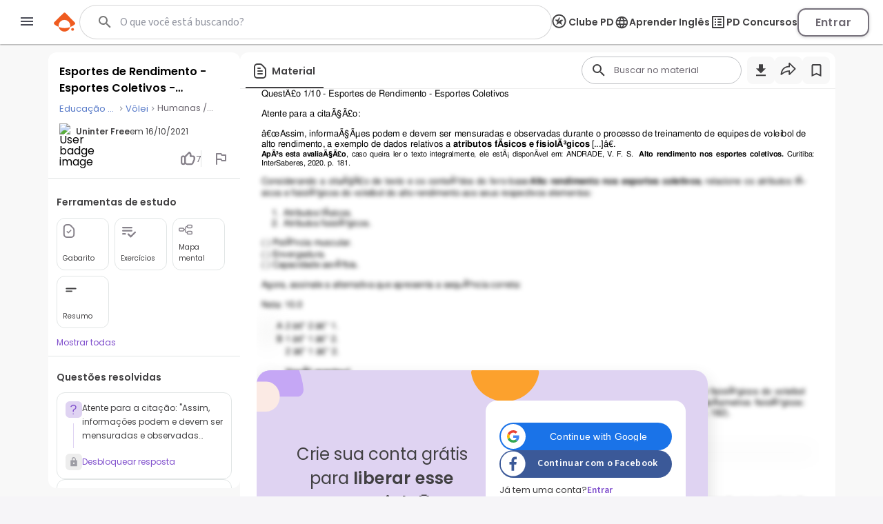

--- FILE ---
content_type: text/html; charset=utf-8
request_url: https://www.passeidireto.com/arquivo/100002571/esportes-de-rendimento-esportes-coletivos-exercicios-2-nota-100
body_size: 151450
content:
<!DOCTYPE html><html lang="en"><head><meta charSet="utf-8"/><title>Grátis: Esportes de Rendimento - Esportes Coletivos - Exercícios 2 - Nota 100 - Questões Resolvidas com Gabarito em PDF</title><meta name="viewport" content="width=device-width, initial-scale=1"/><meta name="description" content="Veja grátis o arquivo Esportes de Rendimento - Esportes Coletivos - Exercícios 2 - Nota 100 enviado para a disciplina de Vôlei Categoria: Prova - 100002571"/><meta name="author" content="Uninter Free"/><link rel="canonical" href="https://www.passeidireto.com/arquivo/100002571/esportes-de-rendimento-esportes-coletivos-exercicios-2-nota-100"/><meta property="og:title" content="Grátis: Esportes de Rendimento - Esportes Coletivos - Exercícios 2 - Nota 100 - Questões Resolvidas com Gabarito em PDF"/><meta property="og:description" content="Estude com o material de Vôlei compartilhado por Uninter Free"/><meta property="og:image" content="https://files.passeidireto.com/Thumbnail/f010fb19-c45b-44ba-b8a3-eea2f87e7440/520/1.jpg"/><meta property="og:url" content="https://www.passeidireto.com/arquivo/100002571/esportes-de-rendimento-esportes-coletivos-exercicios-2-nota-100"/><meta property="og:site_name" content="Passei Direto"/><meta property="og:type" content="article"/><script type="application/ld+json">{
 "@context": "https://schema.org",
 "@graph": [
  {
   "@context": "https://schema.org",
   "@type": "Product",
   "name": "Esportes de Rendimento - Esportes Coletivos - Exercícios 2 - Nota 100",
   "description": "Veja grátis o arquivo Esportes de Rendimento - Esportes Coletivos - Exercícios 2 - Nota 100 enviado para a disciplina de Vôlei Categoria: Prova - 100002571",
   "aggregateRating": {
    "@type": "AggregateRating",
    "ratingValue": 5,
    "bestRating": 5,
    "ratingCount": 7
   }
  },
  {
   "@type": "CreativeWork",
   "name": "Esportes de Rendimento - Esportes Coletivos - Exercícios 2 - Nota 100",
   "description": "Veja grátis o arquivo Esportes de Rendimento - Esportes Coletivos - Exercícios 2 - Nota 100 enviado para a disciplina de Vôlei Categoria: Prova - 100002571",
   "inLanguage": "pt-BR",
   "headline": "Esportes de Rendimento - Esportes Coletivos - Exercícios 2 - Nota 100",
   "datePublished": "2021-10-16T17:30:05.000Z",
   "dateModified": "2021-10-16T17:30:05.000Z",
   "mainEntityOfPage": {
    "@type": "WebPage",
    "@id": "https://www.passeidireto.com/arquivo/100002571/esportes-de-rendimento-esportes-coletivos-exercicios-2-nota-100",
    "name": "Esportes de Rendimento - Esportes Coletivos - Exercícios 2 - Nota 100",
    "description": "Veja grátis o arquivo Esportes de Rendimento - Esportes Coletivos - Exercícios 2 - Nota 100 enviado para a disciplina de Vôlei Categoria: Prova - 100002571"
   },
   "isAccessibleForFree": "False",
   "hasPart": {
    "@type": "WebPageElement",
    "isAccessibleForFree": "False",
    "cssSelector": ".paywall"
   },
   "author": {
    "@type": "Person",
    "name": "Uninter Free"
   },
   "audience": {
    "@type": "Audience",
    "audienceType": "Student"
   }
  },
  {
   "@context": "https://schema.org",
   "@type": "BreadcrumbList",
   "itemListElement": [
    {
     "@type": "ListItem",
     "position": 1,
     "name": "Educação Física",
     "alternateName": "Educação Física",
     "item": {
      "@type": "WebPage",
      "id": "https://www.passeidireto.com/disciplina/educacao-fisica"
     }
    },
    {
     "@type": "ListItem",
     "position": 2,
     "name": "Vôlei",
     "alternateName": null,
     "item": {
      "@type": "WebPage",
      "id": "https://www.passeidireto.com/disciplina/null"
     }
    }
   ]
  }
 ]
}</script><link href="/nextjs/1.367.492/_next/static/images/favicon-57-opt.png" rel="icon" sizes="57x57"/><link href="/nextjs/1.367.492/_next/static/images/favicon-76-opt.png" rel="icon" sizes="76x76"/><link href="/nextjs/1.367.492/_next/static/images/favicon-96-opt.png" rel="icon" sizes="96x96"/><link href="/nextjs/1.367.492/_next/static/images/favicon-128-opt.png" rel="icon" sizes="128x128"/><link href="/nextjs/1.367.492/_next/static/images/favicon-180-opt.png" rel="shortcut icon" sizes="180x180"/><link href="/nextjs/1.367.492/_next/static/images/favicon-180-opt.png" rel="apple-touch-icon" sizes="180x180"/><link rel="preload" href="https://files.passeidireto.com/f010fb19-c45b-44ba-b8a3-eea2f87e7440/bg1.png" as="image"/><meta name="next-head-count" content="20"/><link rel="preconnect" href="https://resources.passeidireto.com" crossorigin="anonymous"/><link rel="manifest" href="/manifest.json"/><link data-next-font="size-adjust" rel="preconnect" href="/" crossorigin="anonymous"/><script type="speculationrules" data-testid="speculation-files" data-nscript="beforeInteractive">{"prerender":[{"where":{"href_matches":"/arquivo/*"},"eagerness":"moderate"},{"where":{"href_matches":"/pergunta/*"},"eagerness":"moderate"},{"where":{"href_matches":"/video/*"},"eagerness":"moderate"},{"where":{"href_matches":"/perfil/*"},"eagerness":"moderate"},{"where":{"href_matches":"/disciplina/*"},"eagerness":"moderate"},{"where":{"href_matches":"/lista/*"},"eagerness":"moderate"},{"where":{"href_matches":"/perguntas-respostas"},"eagerness":"moderate"},{"where":{"href_matches":"/enviar-material"},"eagerness":"moderate"},{"where":{"href_matches":"/pd-capacita"},"eagerness":"moderate"},{"where":{"href_matches":"/"},"eagerness":"moderate"}]}</script><link rel="preload" href="/nextjs/1.367.492/_next/static/css/70ff302a10ec2ba4.css" as="style"/><link rel="stylesheet" href="/nextjs/1.367.492/_next/static/css/70ff302a10ec2ba4.css" data-n-g=""/><link rel="preload" href="/nextjs/1.367.492/_next/static/css/a23dc3c6d79d6fc8.css" as="style"/><link rel="stylesheet" href="/nextjs/1.367.492/_next/static/css/a23dc3c6d79d6fc8.css" data-n-p=""/><link rel="preload" href="/nextjs/1.367.492/_next/static/css/306c249ecba94851.css" as="style"/><link rel="stylesheet" href="/nextjs/1.367.492/_next/static/css/306c249ecba94851.css" data-n-p=""/><link rel="preload" href="/nextjs/1.367.492/_next/static/css/900dd07e1971f1b6.css" as="style"/><link rel="stylesheet" href="/nextjs/1.367.492/_next/static/css/900dd07e1971f1b6.css" data-n-p=""/><link rel="preload" href="/nextjs/1.367.492/_next/static/css/4062200893e1a984.css" as="style"/><link rel="stylesheet" href="/nextjs/1.367.492/_next/static/css/4062200893e1a984.css" data-n-p=""/><link rel="preload" href="/nextjs/1.367.492/_next/static/css/154587b060376eef.css" as="style"/><link rel="stylesheet" href="/nextjs/1.367.492/_next/static/css/154587b060376eef.css" data-n-p=""/><link rel="preload" href="/nextjs/1.367.492/_next/static/css/ed73b6afa0fba5ab.css" as="style"/><link rel="stylesheet" href="/nextjs/1.367.492/_next/static/css/ed73b6afa0fba5ab.css" data-n-p=""/><link rel="preload" href="/nextjs/1.367.492/_next/static/css/3171c220d1f339a2.css" as="style"/><link rel="stylesheet" href="/nextjs/1.367.492/_next/static/css/3171c220d1f339a2.css" data-n-p=""/><noscript data-n-css=""></noscript><script defer="" nomodule="" src="/nextjs/1.367.492/_next/static/chunks/polyfills-42372ed130431b0a.js"></script><script src="/nextjs/1.367.492/_next/static/chunks/webpack-88a23f9b914f2c13.js" defer=""></script><script src="/nextjs/1.367.492/_next/static/chunks/framework-e9dc70a80569198b.js" defer=""></script><script src="/nextjs/1.367.492/_next/static/chunks/main-e7e3d7dcb528592f.js" defer=""></script><script src="/nextjs/1.367.492/_next/static/chunks/pages/_app-163f3e34db721e8e.js" defer=""></script><script src="/nextjs/1.367.492/_next/static/chunks/6200-a169ea9d01b834b1.js" defer=""></script><script src="/nextjs/1.367.492/_next/static/chunks/7204-5d48b3d595e2591a.js" defer=""></script><script src="/nextjs/1.367.492/_next/static/chunks/1106-3cd3e5435e01dab5.js" defer=""></script><script src="/nextjs/1.367.492/_next/static/chunks/4220-b68dc657bdb21129.js" defer=""></script><script src="/nextjs/1.367.492/_next/static/chunks/5673-1da1bc82805f5bf9.js" defer=""></script><script src="/nextjs/1.367.492/_next/static/chunks/1963-6655dba334fdbafc.js" defer=""></script><script src="/nextjs/1.367.492/_next/static/chunks/2175-c681de7806a69fb2.js" defer=""></script><script src="/nextjs/1.367.492/_next/static/chunks/3346-d1338a4834117066.js" defer=""></script><script src="/nextjs/1.367.492/_next/static/chunks/6802-f7177a4937ff8ec7.js" defer=""></script><script src="/nextjs/1.367.492/_next/static/chunks/3560-6de27bbacf99477b.js" defer=""></script><script src="/nextjs/1.367.492/_next/static/chunks/4739-56e66d34dfbbf531.js" defer=""></script><script src="/nextjs/1.367.492/_next/static/chunks/5418-41796280eba45bee.js" defer=""></script><script src="/nextjs/1.367.492/_next/static/chunks/6786-3fd1715dd3082eb2.js" defer=""></script><script src="/nextjs/1.367.492/_next/static/chunks/9283-d9490335b8eea486.js" defer=""></script><script src="/nextjs/1.367.492/_next/static/chunks/9293-ebcd0dbb6f19f536.js" defer=""></script><script src="/nextjs/1.367.492/_next/static/chunks/1657-f4f01fa1473fdfe4.js" defer=""></script><script src="/nextjs/1.367.492/_next/static/chunks/4875-5bdb1f2866bcab37.js" defer=""></script><script src="/nextjs/1.367.492/_next/static/chunks/pages/arquivo/%5Bid%5D/%5Balias%5D-d8004cd2c211f556.js" defer=""></script><script src="/nextjs/1.367.492/_next/static/CQhQhUdOp1EJhArAKJ-cQ/_buildManifest.js" defer=""></script><script src="/nextjs/1.367.492/_next/static/CQhQhUdOp1EJhArAKJ-cQ/_ssgManifest.js" defer=""></script><style id="__jsx-ebce46f21daff259">.pf{position:relative;background-color:transparent;overflow:hidden;border:0;text-align:center}.pc{position:absolute;border:0;padding:0;margin:0;top:0;left:0;width:100%;height:100%;overflow:hidden;display:block;-webkit-transform-origin:0 0;-moz-transform-origin:0 0;-ms-transform-origin:0 0;-o-transform-origin:0 0;transform-origin:0 0}.pc.opened{display:block}.bf{position:absolute;border:0;margin:0;top:0;bottom:0;width:100%;height:100%;-webkit-user-select:none;-moz-user-select:none;-ms-user-select:none;user-select:none}.bi{position:absolute;border:0;margin:0;-webkit-user-select:none;-moz-user-select:none;-ms-user-select:none;user-select:none}@media print{.pf{display:none}}.c{position:absolute;border:0;padding:0;margin:0;overflow:hidden;display:block}.t{position:absolute;white-space:pre;font-size:1px;-webkit-transform-origin:0 100%;-moz-transform-origin:0 100%;-ms-transform-origin:0 100%;-o-transform-origin:0 100%;transform-origin:0 100%;unicode-bidi:bidi-override;-moz-font-feature-settings:"liga"0}.t:after{content:""}.t:before{content:"";display:inline-block}.t span{position:relative;unicode-bidi:bidi-override}.blank{display:inline-block;color:transparent;z-index:0}.pi{display:none}.d{position:absolute;-webkit-transform-origin:0 100%;-moz-transform-origin:0 100%;-ms-transform-origin:0 100%;-o-transform-origin:0 100%;transform-origin:0 100%}.it{border:0;background-color:transparent}</style></head><body class="PD-SSR"><div id="__next"><div class="Layout_layout__ROhqg FilePageContent_layout__75DH3"><header class="Header_new-variant__tCkZb Header_header__2e2Dy"><div class="Header_header-content__lVHB4"><section><button class="Header_sidebar-button__oZZge"><svg role="img" aria-label="barra de navegação" class="NavbarIcon_pd-navbar-icon__Qt1Gv" width="24" height="24" viewBox="0 0 24 24" xmlns="http://www.w3.org/2000/svg"><path fill-rule="evenodd" clip-rule="evenodd" d="M3 18H21V16H3V18ZM3 13H21V11H3V13ZM3 6V8H21V6H3Z"></path></svg></button></section><section class="Header_pd-logo__U4BjA"><a href="/"><div class="PDLogo_container__vs0DV PDLogo_isGlobalNavigation__w2LMZ"><svg xmlns="http://www.w3.org/2000/svg" width="32" height="28" fill="none"><title>Logo Passei Direto</title><path fill="#EF5B1F" d="M30.164 14.344 17.258 1.133a2.318 2.318 0 0 0-3.27-.038L.775 14c-.992.967-.91 2.596.16 3.474a23.162 23.162 0 0 0 6.179 3.609 8.409 8.409 0 0 1-.191-1.846 8.48 8.48 0 0 1 8.584-8.38 8.48 8.48 0 0 1 8.381 8.584 8.318 8.318 0 0 1-.235 1.839 23.118 23.118 0 0 0 6.262-3.462 2.337 2.337 0 0 0 .241-3.468l.007-.006Z"></path><path fill="#EF5B1F" d="M7.12 21.076c.796 3.806 4.144 6.688 8.19 6.74 4.054.044 7.46-2.756 8.35-6.543a23.29 23.29 0 0 1-16.54-.197ZM27.243 22.616c1.113.013 2.01.93 1.998 2.043a2.023 2.023 0 0 1-2.043 1.998 2.023 2.023 0 0 1-1.998-2.042 2.023 2.023 0 0 1 2.043-1.999Z"></path></svg><svg class="PDLogo_text__spqy3" xmlns="http://www.w3.org/2000/svg" width="163" height="24" fill="none" data-testid="logo-passei-direto"><g fill="#EF5B1F" clip-path="url(#a)"><path d="M80.072 3.43a1.339 1.339 0 0 1-.417-1.005c0-.404.139-.732.423-1.004a1.443 1.443 0 0 1 1.054-.398c.424.006.771.133 1.055.404.278.272.417.6.417 1.005 0 .404-.139.732-.423 1.004a1.444 1.444 0 0 1-1.055.398c-.423-.007-.77-.133-1.055-.405ZM80.159 5.372l-.02 14.412 1.87.003.02-14.413-1.87-.002ZM4.352 5.394c1.004-.65 2.204-.973 3.587-.967 1.314 0 2.501.31 3.556.922 1.055.613 1.882 1.485 2.476 2.615.593 1.13.89 2.438.89 3.935 0 1.497-.303 2.81-.897 3.947-.6 1.137-1.427 2.015-2.482 2.634-1.06.619-2.248.928-3.562.928-1.37 0-2.558-.328-3.575-.979-1.01-.65-1.75-1.465-2.21-2.444l-.013 7.522H.284L.31 4.623c1.017 0 1.838.827 1.838 1.844v1.358c.461-.979 1.194-1.787 2.205-2.438v.007Zm7.913 3.366c-.467-.878-1.111-1.554-1.932-2.015-.815-.46-1.744-.695-2.773-.695-1.03 0-1.907.24-2.735.714-.827.48-1.484 1.162-1.964 2.053-.48.89-.72 1.92-.726 3.095 0 1.174.24 2.204.713 3.094.48.89 1.131 1.573 1.958 2.053.828.48 1.737.72 2.735.726.998.007 1.958-.233 2.773-.7.82-.468 1.465-1.157 1.939-2.053.473-.897.707-1.94.713-3.133.007-1.194-.233-2.255-.7-3.133V8.76ZM18.398 8.533c.6-1.13 1.427-1.996 2.482-2.609 1.061-.612 2.255-.916 3.587-.916 1.333 0 2.584.322 3.588.967 1.004.644 1.724 1.459 2.172 2.457V7.099c0-1.03.84-1.863 1.87-1.863l-.02 14.558h-1.869v-3.228c-.46.998-1.2 1.82-2.204 2.463-1.004.651-2.204.973-3.587.967-1.314 0-2.501-.316-3.556-.941-1.055-.625-1.882-1.503-2.476-2.647-.593-1.136-.89-2.456-.89-3.947 0-1.49.303-2.804.897-3.935l.006.007Zm11.11.884c-.48-.89-1.131-1.573-1.959-2.053a5.414 5.414 0 0 0-2.734-.726c-.998-.006-1.958.227-2.773.688-.82.461-1.465 1.13-1.939 2.009-.474.878-.707 1.926-.713 3.132-.007 1.207.233 2.236.7 3.133.468.897 1.112 1.585 1.933 2.053.815.473 1.743.707 2.773.707.998 0 1.907-.24 2.735-.714.827-.48 1.484-1.162 1.964-2.052.48-.89.72-1.92.726-3.095.006-1.175-.24-2.204-.714-3.095v.013ZM37.263 18.827c-1.055-.777-1.648-1.831-1.768-3.164h1.92c.088.821.473 1.484 1.156 1.99.682.505 1.604.764 2.76.764 1.01 0 1.806-.24 2.387-.714.58-.48.865-1.073.871-1.787 0-.5-.157-.91-.48-1.226a3.554 3.554 0 0 0-1.212-.764c-.486-.19-1.15-.385-1.983-.6-1.087-.284-1.965-.568-2.64-.859a4.444 4.444 0 0 1-1.718-1.27c-.468-.561-.708-1.313-.701-2.254 0-.714.215-1.37.644-1.97.43-.607 1.03-1.08 1.813-1.44.783-.354 1.673-.53 2.665-.53 1.566 0 2.823.397 3.783 1.193.96.79 1.472 1.882 1.541 3.271h-1.87c-.05-.852-.385-1.547-.997-2.071-.613-.524-1.453-.79-2.52-.79-.941 0-1.706.221-2.293.663-.587.443-.884.992-.884 1.655 0 .569.17 1.036.518 1.402.347.367.777.65 1.294.853.518.208 1.207.436 2.078.682 1.049.284 1.883.562 2.508.827a4.31 4.31 0 0 1 1.598 1.175c.442.518.675 1.2.688 2.053 0 .783-.215 1.478-.644 2.09-.43.613-1.023 1.1-1.788 1.453-.764.354-1.642.53-2.64.53-1.673 0-3.037-.391-4.092-1.168l.006.006ZM50.867 18.827c-1.054-.777-1.648-1.831-1.768-3.164h1.92c.088.821.474 1.484 1.156 1.99.682.505 1.604.764 2.76.764 1.01 0 1.806-.24 2.387-.714.581-.48.865-1.073.872-1.787 0-.5-.158-.91-.48-1.226a3.554 3.554 0 0 0-1.213-.764c-.486-.19-1.15-.385-1.983-.6-1.086-.284-1.964-.568-2.64-.859a4.444 4.444 0 0 1-1.718-1.27c-.467-.561-.707-1.313-.701-2.254 0-.714.215-1.37.644-1.97.43-.607 1.03-1.08 1.813-1.44.783-.354 1.674-.53 2.665-.53 1.566 0 2.823.397 3.783 1.193.96.79 1.472 1.882 1.541 3.271h-1.87c-.05-.852-.384-1.547-.997-2.071-.613-.524-1.453-.79-2.52-.79-.941 0-1.705.221-2.293.663-.587.443-.884.992-.884 1.655 0 .569.17 1.036.518 1.402.347.367.777.65 1.295.853.518.208 1.206.436 2.078.682 1.048.284 1.882.562 2.507.827a4.31 4.31 0 0 1 1.598 1.175c.442.518.676 1.2.688 2.053 0 .783-.215 1.478-.644 2.09-.43.613-1.023 1.1-1.787 1.453-.764.354-1.642.53-2.64.53-1.674 0-3.038-.391-4.093-1.168l.006.006ZM76.674 13.232l-12.082-.02c.05 1.106.315 2.047.795 2.83a4.715 4.715 0 0 0 1.889 1.775c.783.398 1.636.6 2.558.606 1.206 0 2.23-.29 3.056-.878a4.129 4.129 0 0 0 1.643-2.368h1.97a6.158 6.158 0 0 1-2.286 3.48c-1.169.897-2.627 1.345-4.39 1.339-1.37 0-2.595-.31-3.675-.922-1.087-.613-1.933-1.485-2.546-2.615-.612-1.13-.916-2.45-.916-3.96 0-1.51.304-2.836.91-3.973.606-1.137 1.453-2.008 2.539-2.608 1.086-.6 2.318-.903 3.707-.903 1.39 0 2.602.303 3.638.91a6.224 6.224 0 0 1 2.394 2.443c.556 1.024.84 2.16.834 3.398 0 .638-.02 1.13-.057 1.466h.019Zm-2.489-4.295a4.418 4.418 0 0 0-1.85-1.737 5.639 5.639 0 0 0-2.558-.587c-1.39 0-2.57.442-3.55 1.326-.979.89-1.522 2.141-1.63 3.758l10.239.013c.019-1.087-.196-2.009-.65-2.773ZM104.595 3.31a1.705 1.705 0 0 1-.531-1.276c0-.506.177-.935.537-1.276.354-.341.802-.512 1.345-.512.543 0 .985.17 1.339.512.354.34.537.77.531 1.276-.007.505-.177.934-.537 1.275-.36.341-.802.512-1.346.512-.543 0-.985-.17-1.338-.512ZM104.055 5.187l-.021 14.596 3.732.005.022-14.596-3.733-.005ZM117.069 5.47c.777-.443 1.662-.664 2.653-.664v3.922h-.991c-1.175 0-2.059.272-2.653.821-.594.55-.897 1.51-.897 2.88l-.013 7.358h-3.732l.019-14.779h3.732v2.3a5.248 5.248 0 0 1 1.882-1.839ZM151.257 19.061a6.703 6.703 0 0 1-2.634-2.64c-.638-1.137-.954-2.45-.954-3.935 0-1.484.329-2.798.992-3.934a6.827 6.827 0 0 1 2.691-2.634c1.136-.62 2.406-.929 3.802-.929 1.395 0 2.665.316 3.802.935a6.829 6.829 0 0 1 2.684 2.64c.657 1.137.979 2.45.979 3.935 0 1.484-.341 2.798-1.017 3.935a7.008 7.008 0 0 1-2.728 2.633c-1.143.62-2.426.929-3.847.929-1.402 0-2.659-.316-3.776-.935h.006Zm5.659-2.747c.587-.322 1.055-.809 1.402-1.453s.524-1.434.53-2.362c0-1.383-.36-2.444-1.086-3.19-.726-.745-1.61-1.117-2.659-1.117-1.048 0-1.926.366-2.64 1.111-.707.745-1.067 1.806-1.067 3.183 0 1.377.341 2.444 1.029 3.19.689.745 1.56 1.118 2.609 1.118.663 0 1.288-.158 1.875-.48h.007ZM96.606 1.497v5.545c-.524-.695-1.212-1.25-2.084-1.667a6.298 6.298 0 0 0-2.747-.632c-1.263 0-2.413.31-3.442.928-1.03.62-1.845 1.51-2.445 2.666-.6 1.156-.896 2.476-.896 3.972 0 1.51.296 2.849.89 4.017.594 1.169 1.408 2.072 2.438 2.71 1.03.644 2.166.96 3.41.966 1.1 0 2.072-.221 2.906-.663.834-.442 1.484-1.03 1.951-1.756.057-.088.127-.215.203-.36a3.79 3.79 0 0 0 3.581 2.577v-4.554l.025-13.737h-3.79v-.012Zm-.524 13.212a3.764 3.764 0 0 1-1.44 1.49 3.853 3.853 0 0 1-1.945.519 3.586 3.586 0 0 1-1.907-.537c-.594-.354-1.074-.865-1.44-1.535-.367-.67-.544-1.446-.544-2.337 0-.89.184-1.654.55-2.305.366-.65.84-1.143 1.427-1.478a3.808 3.808 0 0 1 1.92-.505c.695 0 1.34.177 1.945.524.607.348 1.08.846 1.44 1.497.285.518.449 1.124.506 1.806v1.055c-.057.682-.228 1.288-.512 1.806ZM135.973 12.568c0-4.017-2.602-8.084-7.598-8.09-4.339 0-7.611 3.353-7.617 7.806 0 4.636 3.29 7.996 7.831 8.002 4.251 0 6.512-2.911 6.992-4.882l.032-.139-2.83-.316-.082-.012-.038.075c-.284.531-1.434 2.274-4.036 2.268-2.602-.006-4.389-1.541-4.541-3.846l11.887.012v-.89.012Zm-7.605-5.097c2.59 0 4.074 1.782 4.238 3.575l-8.52-.012c.19-2.078 1.965-3.569 4.282-3.563ZM143.179 9.152v6.056c-.006.5.114.86.354 1.087.24.22.644.334 1.219.334h1.736v3.158h-2.355c-3.158-.006-4.731-1.54-4.731-4.61V9.145h-1.756V6.07h1.769V.903h3.777V6.07h3.309v3.076h-3.322v.007Z"></path></g><defs><clipPath id="a"><path fill="#fff" d="M0 0h162.947v24H0z"></path></clipPath></defs></svg></div></a></section><section data-testid="header-slot" class="Header_slot__ljjxx"><div class="SearchBox_search-box-container__g5D4i" data-testid="desktop-search"><div class="SearchBox_pd-search-box__SQ54i"><div data-testid="search-content-list" class="SearchBox_search-content-list__xfkGG"></div><form class="SearchBox_search-box-form__vtaQI" action="#" data-testid="search-form"><input class="SearchBox_search-box-input__3WjOr" type="search" aria-label="Buscar" name="search" autoComplete="off" value=""/><svg class="SearchBox_search-icon__a7I2c SearchIcon_pd-search-icon__oczOC" width="32" height="32" viewBox="0 0 24 24" data-testid="pd-search-icon"><title>Buscar</title><path d="M9.5,3A6.5,6.5 0 0,1 16,9.5C16,11.11 15.41,12.59 14.44,13.73L14.71,14H15.5L20.5,19L19,20.5L14,15.5V14.71L13.73,14.44C12.59,15.41 11.11,16 9.5,16A6.5,6.5 0 0,1 3,9.5A6.5,6.5 0 0,1 9.5,3M9.5,5C7,5 5,7 5,9.5C5,12 7,14 9.5,14C12,14 14,12 14,9.5C14,7 12,5 9.5,5Z"></path></svg></form></div></div><button class="SearchBox_search-box-button__Vomvz" data-testid="mobile-search-button"><svg class="SearchBox_search-icon-mobile__jvbnh SearchIcon_pd-search-icon__oczOC" width="32" height="32" viewBox="0 0 24 24" data-testid="pd-search-icon"><title>Buscar</title><path d="M9.5,3A6.5,6.5 0 0,1 16,9.5C16,11.11 15.41,12.59 14.44,13.73L14.71,14H15.5L20.5,19L19,20.5L14,15.5V14.71L13.73,14.44C12.59,15.41 11.11,16 9.5,16A6.5,6.5 0 0,1 3,9.5A6.5,6.5 0 0,1 9.5,3M9.5,5C7,5 5,7 5,9.5C5,12 7,14 9.5,14C12,14 14,12 14,9.5C14,7 12,5 9.5,5Z"></path></svg></button></section><section class="Header_right-side__jrzsi"><div class="Header_show-only-desktop__j6RNc Tooltip_tooltip-wrapper__aPHnm" role="tooltip" data-testid="pd-tooltip"><button class="PagesHeaderButton_button__rZojZ" data-testid="pd-clube-pd"><svg xmlns="http://www.w3.org/2000/svg" role="img" width="24" height="24" fill="none" data-testid="pd-club-pd-icon"><g fill="#87828B" stroke-width="0"><path d="m16.539 8.75-.092-.11-2.75-.022c-2.651.866-4.39 3.03-4.39 3.03.18-1.635 1.308-3.296 2.365-4.524l-.947-2.414c-.092-.078-.207-.065-.282.027L8.947 8.59c-.532.118-4.139-.097-4.328.072-.044.039-.082.155-.067.215.041.157 1.612 1.372 1.868 1.587.48.402.96.808 1.418 1.235L6.6 15.892c.005.11.111.184.217.173l3.761-2.49c.09-.009.242.11.325.159 1.077.649 2.248 1.72 3.33 2.271.27.14.449.122.394-.241l-1.27-4.067L16.54 8.93v-.18Z"></path><path d="M18.625 10.75a8.125 8.125 0 1 0-8.125 8.125v1.875c-5.523 0-10-4.477-10-10s4.477-10 10-10 10 4.477 10 10-4.477 10-10 10v-1.875a8.125 8.125 0 0 0 8.125-8.125Z"></path></g></svg><span>Clube PD</span></button></div><div class="Header_pd-english-button__hJ16X Header_show-only-desktop__j6RNc"><div class="Header_show-only-desktop__j6RNc Tooltip_tooltip-wrapper__aPHnm" role="tooltip" data-testid="pd-tooltip"><button class="PagesHeaderButton_button__rZojZ" data-testid="pd-pd-ingles"><svg width="22" height="21" viewBox="0 0 22 21" fill="#DFD3F2" xmlns="http://www.w3.org/2000/svg" data-test-id="pd-english-icon"><g clip-path="url(#clip0_30_7113)"><path d="M11.3422 1.75049C16.1722 1.75049 20.0835 5.67049 20.0835 10.5005C20.0835 15.3305 16.1722 19.2505 11.3422 19.2505C6.50349 19.2505 2.58349 15.3305 2.58349 10.5005C2.58349 5.67049 6.50349 1.75049 11.3422 1.75049ZM5.27849 7.00049H7.85974C8.13974 5.90674 8.54224 4.85674 9.06724 3.88549C7.45724 4.43674 6.11849 5.55674 5.27849 7.00049ZM11.3335 3.53549C10.6072 4.58549 10.0385 5.74924 9.66224 7.00049H13.0047C12.6285 5.74924 12.0597 4.58549 11.3335 3.53549ZM18.106 12.2505C18.246 11.6905 18.3335 11.1042 18.3335 10.5005C18.3335 9.89674 18.246 9.31049 18.106 8.75049H15.1485C15.2185 9.32799 15.271 9.90549 15.271 10.5005C15.271 11.0955 15.2185 11.673 15.1485 12.2505H18.106ZM17.3885 14.0005H14.8072C14.5272 15.0942 14.1247 16.1442 13.5997 17.1155C15.2097 16.5642 16.5485 15.453 17.3885 14.0005ZM14.8072 7.00049H17.3885C16.5485 5.54799 15.2097 4.43674 13.5997 3.88549C14.1247 4.85674 14.5272 5.90674 14.8072 7.00049ZM11.3335 17.4655C12.0597 16.4155 12.6285 15.2517 13.0047 14.0005H9.66224C10.0385 15.2517 10.6072 16.4155 11.3335 17.4655ZM9.28599 12.2505H13.381C13.4597 11.673 13.521 11.0955 13.521 10.5005C13.521 9.90549 13.4597 9.31924 13.381 8.75049H9.28599C9.20724 9.31924 9.14599 9.90549 9.14599 10.5005C9.14599 11.0955 9.20724 11.673 9.28599 12.2505ZM9.06724 17.1155C8.54224 16.1442 8.13974 15.0942 7.85974 14.0005H5.27849C6.11849 15.4442 7.45724 16.5642 9.06724 17.1155ZM7.51849 12.2505C7.44849 11.673 7.39599 11.0955 7.39599 10.5005C7.39599 9.90549 7.44849 9.32799 7.51849 8.75049H4.56099C4.42099 9.31049 4.33349 9.89674 4.33349 10.5005C4.33349 11.1042 4.42099 11.6905 4.56099 12.2505H7.51849Z"></path></g><defs><clipPath id="clip0_30_7113"><rect width="21" height="21" fill="white" transform="matrix(-1 0 0 1 21.8335 0.000488281)"></rect></clipPath></defs></svg><span>Aprender Inglês</span></button></div></div><div class="Header_show-only-desktop__j6RNc Tooltip_tooltip-wrapper__aPHnm" role="tooltip" data-testid="pd-tooltip"><button class="PagesHeaderButton_button__rZojZ" data-testid="pd-pd-concursos"><svg data-v-9509519c="" xmlns="http://www.w3.org/2000/svg" width="24" height="24" viewBox="0 0 24 24" fill="none" data-test-id="pd-concursos-icon"><g clip-path="url(#clip0_122_1785)"><path d="M12 9H16C16.55 9 17 8.55 17 8C17 7.45 16.55 7 16 7H12C11.45 7 11 7.45 11 8C11 8.55 11.45 9 12 9ZM12 13H16C16.55 13 17 12.55 17 12C17 11.45 16.55 11 16 11H12C11.45 11 11 11.45 11 12C11 12.55 11.45 13 12 13ZM12 17H16C16.55 17 17 16.55 17 16C17 15.45 16.55 15 16 15H12C11.45 15 11 15.45 11 16C11 16.55 11.45 17 12 17ZM7 7H9V9H7V7ZM7 11H9V13H7V11ZM7 15H9V17H7V15ZM20 3H4C3.45 3 3 3.45 3 4V20C3 20.55 3.45 21 4 21H20C20.55 21 21 20.55 21 20V4C21 3.45 20.55 3 20 3ZM19 19H5V5H19V19Z" fill="#87828B"></path></g><defs><clipPath id="clip0_122_1785"><rect width="24" height="24" fill="white"></rect></clipPath></defs></svg><span>PD Concursos</span></button></div><button class="UploadButton_upload-button__D16lX Header_hide-when-desktop__MxUVx" data-testid="upload-material"><img src="/nextjs/1.367.492/_next/static/images/upload-icon-opt.svg" alt="Enviar material"/><span class="UploadButton_upload-text__rnBt3">Enviar material</span></button><button class="LoginButton_login-btn__Hv9Un Header_knowledge-journey__S9Ieo Header_button-when-GlobalNavigation__vvDMS">Entrar</button></section></div></header><div data-testid="content" class="Layout_content__Zc4_9 Layout_full-screen__5zvvB"><div class="FilePageContent_file-container__cLdDM"><div class="FilePageContent_file-container__wrapper__6FH6M"><div class="FilePageContent_file-container__aside___8rCP"><div class="FileInfobar_infobar-container__QvOH4"><div class="FileInfobar_infobar-content__0n_zo"><div class="FileInfobar_infobar-description__P7lFQ"><div class="FileInfobar_infobar-description-top__XbYvx"><div data-testid="infobar-title" class="FileInfobarTitle_infobar-header-top__py0VG"><div class="FileInfobarTitle_infobar-title__m2by4"><h1>Esportes de Rendimento - Esportes Coletivos - Exercícios 2 - Nota 100</h1></div><div class="FileInfobarTitle_infobar-metadata__NRkXe"><div class="ViewerMaterialMetadata_viewer-material-metadata__T9ajO FileInfobarTitle_infobar-metadata-responsive__zsKc8"><nav aria-label="Breadcrumb" class="TopicBreadcrumb_topic-breadcrumb__Vzn9G"><ol><li class="TopicBreadcrumb_card-topic-item__BpXrE"><a class="TopicBreadcrumb_card-topic-link__pbtsy TopicBreadcrumb_new-viewer__i_mzr pd-button-primary-transparent" href="/disciplina/educacao-fisica"><h4 class="TopicBreadcrumb_card-topic-name__ePyWN">Educação Física</h4></a></li><img class="TopicBreadcrumb_breadcrumb-separator__comVA" src="/nextjs/1.367.492/_next/static/images/breadcrumb-separator-opt.svg" alt="breadcrumb-separator"/><li class="TopicBreadcrumb_card-topic-item__BpXrE"><a class="TopicBreadcrumb_card-topic-link__pbtsy TopicBreadcrumb_new-viewer__i_mzr pd-button-primary-transparent"><h4 class="TopicBreadcrumb_card-topic-name__ePyWN">Vôlei</h4></a></li></ol></nav><span class="ViewerMaterialMetadata_institution-separator__bAMQS FileInfobarTitle_infobar-metadata-separator__rmgdJ"><img class="ViewerMaterialMetadata_breadcrumb-separator___0Hd6" src="/nextjs/1.367.492/_next/static/images/breadcrumb-separator-opt.svg" alt="breadcrumb-separator"/></span><h4 class="Institution_card-institution__928EN Institution_new-viewer__1BIMn" data-testid="institution-name">Humanas / Sociais</h4></div></div></div></div></div><div class="FileInfobar_bottom-infobar__LI0sc"><a href="/perfil/771573-uninter-free" class="MaterialInfobarAuthor_infobar-author__VxDcG" data-testid="infobar-author"><div class="MaterialInfobarAuthor_author-wrapper__61_Js"><img src="https://images.passeidireto.com/user_picture/59600975/picture/e7594c83-d53f-4f0a-85e0-31a2bf6c6bf0/picture.small" alt="User badge image" class="MaterialInfobarAuthor_author-image__9rn9y Image_pd-image__ckcpS" width="24" height="24"/><div class="MaterialInfobarAuthor_author-name__e8_4t"><span>Uninter Free</span></div></div><p class="MaterialInfobarAuthor_upload-date__JTR5E"> em <time data-testid="time-element" dateTime="2021-10-16T17:30:05.000Z">16/10/2021</time></p></a><div class="FileInfobar_infobar-actions__EW3De"><div class="FileInfobar_interaction-infobar__6neQN InteractionBar_interaction-bar-wrapper__o_D63"><div class="Tooltip_tooltip-wrapper__aPHnm" role="tooltip" data-testid="pd-tooltip"><button class="InteractionBar_button-wrapper__ztCr_" data-testid="positive-evaluation-button"><svg xmlns="http://www.w3.org/2000/svg" viewBox="0 0 24 24" width="24" height="24" data-testid="like-icon" class="LikeIcon_pd-like-icon__ZdUij LikeIcon_pd-like-icon__new-color__gC9nZ"><path fill-rule="evenodd" clip-rule="evenodd" d="M22.9 10.3a3.5 3.5 0 0 0-3.5-2.8h-1.2l-.6-.3c-.1-.2-.2-.4-.1-.6v-.7c0-.8-.3-1.6-.9-2.2l-1-1.3c-.4-.3-.8-.4-1.2-.4-.4 0-.8.1-1 .4L8.1 7.8l-.3.3c-.5-.4-1.2-.7-2-.7h-.3C3.5 7.4 2 9 2 11v6.6c0 2 1.6 3.6 3.5 3.6h.4c1 0 2-.5 2.6-1.3.9.8 2 1.3 3.2 1.3h5.6c1.4 0 2.6-.9 3.2-2.2l2.2-5.2c.5-1 .3-3.1.2-3.5Zm-7.6-1.1.8.5.3.1h3c.6 0 1.1.5 1.2 1V13l-2.3 5.2c-.2.5-.6.8-1 .8h-5.6c-1.3 0-2.3-1-2.3-2.3v-6.3c0-.4.2-.7.4-.9l4-4.1.6-.2c.2 0 .4 0 .5.2l.3.5v.3L15 8.3l.3.9Zm-8.2 8.2v-6.3c0-.7-.6-1.3-1.3-1.3h-.2c-.7 0-1.4.6-1.4 1.4v6.2c0 .8.7 1.4 1.4 1.4h.2c.7 0 1.3-.6 1.3-1.4Z"></path></svg><span data-testid="positive-evaluation-count">7</span></button></div></div><div class="InfobarMenu_infobar-report-button__579ol InfobarMenu_hasMobileVersion__iprwt"><button class="ReportButton_report-button__hfjVl ReportButton_file-type__bEor0" data-testid="report-button"><img src="/nextjs/1.367.492/_next/static/images/flag-outline-opt.svg" alt="" width="24" height="24"/><span>Reportar</span></button></div><div class="InfobarMenu_infobar-report-menu__nM6Tg InfobarMenu_hasMobileVersion__iprwt" data-testid="infobar-menu"><button id="toolbar-menu-button-YVrpNSofB3vTvUyJkAbHq" data-testid="menu-button"><svg data-testid="more-vertical-icon" class="MoreVerticalIcon_pd-more-vertical-icon__new-style__j3_oi" width="24" height="24" viewBox="0 0 24 18" xmlns="http://www.w3.org/2000/svg"><path fill-rule="evenodd" clip-rule="evenodd" d="M12 5C13.1046 5 14 4.10457 14 3C14 1.89543 13.1046 1 12 1C10.8954 1 10 1.89543 10 3C10 4.10457 10.8954 5 12 5ZM12 7C10.8954 7 10 7.89543 10 9C10 10.1046 10.8954 11 12 11C13.1046 11 14 10.1046 14 9C14 7.89543 13.1046 7 12 7ZM12 13C10.8954 13 10 13.8954 10 15C10 16.1046 10.8954 17 12 17C13.1046 17 14 16.1046 14 15C14 13.8954 13.1046 13 12 13Z"></path></svg></button><div class="InfobarMenu_menu___Ja8A InfobarMenu_menu__closed__N0hQ8"><div class="InfobarMenu_menu-content__OeYcx"><button class="ReportButton_report-button__hfjVl ReportButton_file-type__bEor0" data-testid="report-button"><img src="/nextjs/1.367.492/_next/static/images/flag-outline-opt.svg" alt="" width="24" height="24"/><span>Reportar</span></button></div></div></div></div></div></div></div><div data-testid="file-menu" class="FileMenu_file-menu__NpGVJ FileMenu_file-menu-responsive__YTLDI undefined"><button class="MenuButton_menu-button__Zt7Rp" data-testid="question-button"><img src="/nextjs/1.367.492/_next/static/images/gabarito-opt.svg" alt="" class="Image_pd-image__ckcpS"/><span class="MenuButton_button-label__ikp2E">Gabarito</span></button><button class="MenuButton_menu-button__Zt7Rp" data-testid="exercises-button"><img src="/nextjs/1.367.492/_next/static/images/exercises-opt.svg" alt="" class="Image_pd-image__ckcpS"/><span class="MenuButton_button-label__ikp2E">Exercícios</span></button><button class="MenuButton_menu-button__Zt7Rp" data-testid="mindmap-button"><img src="/nextjs/1.367.492/_next/static/images/mindmap-opt.svg" alt="" class="Image_pd-image__ckcpS"/><span class="MenuButton_button-label__ikp2E">Mapa mental</span></button><button class="MenuButton_menu-button__Zt7Rp" data-testid="summary-button"><img src="/nextjs/1.367.492/_next/static/images/summary-opt.svg" alt="" class="Image_pd-image__ckcpS"/><span class="MenuButton_button-label__ikp2E">Resumo</span></button><button class="MoreOptionsButton_more-options-button__zBChn FileMenu_more-options-menu-item__2lRz1" data-testid="more-options-button"><div class="MoreOptionsButton_more-options-icon__EuZ5I"><img src="/nextjs/1.367.492/_next/static/images/more-tools-opt.svg" alt="" class="MoreOptionsButton_more-options-icon-image__Wrfz_ Image_pd-image__ckcpS"/></div><span class="MoreOptionsButton_more-options-label__C40UH">Mais opções</span></button></div><div class="FileToolbox_file-toolbox__Uj4Tx" data-testid="file-toolbox"><div class="FileToolbox_file-toolbox__menu-section__amg_o" data-testid="file-toolbox-menu-section"><h2 class="FileToolbox_file-toolbox__menu-section-title__IJBy_"><span>Ferramentas de estudo</span></h2><div data-testid="file-menu" class="FileMenu_file-menu__NpGVJ undefined FileToolbox_file-toolbox__menu__TnQWy"><button class="MenuButton_menu-button__Zt7Rp" data-testid="question-button"><img src="/nextjs/1.367.492/_next/static/images/gabarito-opt.svg" alt="" class="Image_pd-image__ckcpS"/><span class="MenuButton_button-label__ikp2E">Gabarito</span></button><button class="MenuButton_menu-button__Zt7Rp" data-testid="exercises-button"><img src="/nextjs/1.367.492/_next/static/images/exercises-opt.svg" alt="" class="Image_pd-image__ckcpS"/><span class="MenuButton_button-label__ikp2E">Exercícios</span></button><button class="MenuButton_menu-button__Zt7Rp" data-testid="mindmap-button"><img src="/nextjs/1.367.492/_next/static/images/mindmap-opt.svg" alt="" class="Image_pd-image__ckcpS"/><span class="MenuButton_button-label__ikp2E">Mapa mental</span></button><button class="MenuButton_menu-button__Zt7Rp" data-testid="summary-button"><img src="/nextjs/1.367.492/_next/static/images/summary-opt.svg" alt="" class="Image_pd-image__ckcpS"/><span class="MenuButton_button-label__ikp2E">Resumo</span></button></div><div class="FileToolbox_file-toolbox__cta-section__QeYI2"><span><a>Mostrar todas</a></span></div></div><div data-testid="file-toolbox-sidebar-section"><div class="FileSidebar_sidebar-container__XaZ_K undefined"><div data-testid="regular-sidebar" class="FileSidebar_regular-sidebar__DjXNo"><div class=""><section class="ExtractedQuestions_extracted-questions__15vA2"><div class="ExtractedQuestions_extracted-header__GDByr"><p>Questões resolvidas</p></div><div class="ExtractedQuestions_extracted-content__RYef2"><div class="ExtractedQuestions_extracted-content-item__iVff_"><section class="ExtractedQuestionCard_question-card__dZjAa"><span class="ExtractedQuestionCard_question-link__pn2mt" data-testid="extracted-question-link"><div class="ExtractedQuestionCard_question-mark-line__vNRN_"><div class="ExtractedQuestionCard_question-icon__koAQA"><svg width="9" height="14" viewBox="0 0 12 20" fill="none" xmlns="http://www.w3.org/2000/svg" role="img" aria-label="interrogation icon"><path d="M1 3.86173C2.81818 0.40472 7.27273 0.394349 9.40182 2.16607C11.5327 3.93779 11.5327 6.81057 9.40182 8.58229C9.03273 8.89169 8.62 9.14578 8.18364 9.34629C6.82909 9.97028 5.54727 11.0731 5.54727 12.5043V13.8007M5.54545 18.9862H5.56V19H5.54545V18.9862Z" stroke="#7F4ECC" stroke-width="2" stroke-linecap="round" stroke-linejoin="round"></path></svg></div><div class="ExtractedQuestionCard_vertical-line__DsaiV"></div></div><h3>Atente para a citação: "Assim, informações podem e devem ser mensuradas e observadas durante o processo de treinamento de equipes de voleibol de alto rendimento, a exemplo de dados relativos a atributos físicos e fisiológicos [...]".<br />Considerando a citação de texto e os conteúdos do livro-base Alto rendimento nos esportes coletivos, relacione os atributos físicos e fisiológicos do voleibol do alto rendimento aos seus respectivos elementos: 1. Atributos físicos. 2. Atributos fisiológicos. ( ) Potência muscular. ( ) Envergadura. ( ) Capacidade aeróbia. Agora, assinale a alternativa que apresenta a sequência correta:<br />A 2 – 2 – 1.<br />B 1 – 1 – 2.<br />C 2 – 1 – 2.<br />D 1 – 2 – 1.<br />E 2 – 1 – 1.</h3></span><button class="ExtractedQuestionCard_unlock-question__MJppO"><div class="ExtractedQuestionCard_question-icon__koAQA"><img data-testid="lock-icon" src="/nextjs/1.367.492/_next/static/images/lock-opt.svg" alt="Lock Icon" width="14" height="16"/></div><p>Desbloquear resposta</p></button></section></div><div class="ExtractedQuestions_extracted-content-item__iVff_"><section class="ExtractedQuestionCard_question-card__dZjAa"><span class="ExtractedQuestionCard_question-link__pn2mt" data-testid="extracted-question-link"><div class="ExtractedQuestionCard_question-mark-line__vNRN_"><div class="ExtractedQuestionCard_question-icon__koAQA"><svg width="9" height="14" viewBox="0 0 12 20" fill="none" xmlns="http://www.w3.org/2000/svg" role="img" aria-label="interrogation icon"><path d="M1 3.86173C2.81818 0.40472 7.27273 0.394349 9.40182 2.16607C11.5327 3.93779 11.5327 6.81057 9.40182 8.58229C9.03273 8.89169 8.62 9.14578 8.18364 9.34629C6.82909 9.97028 5.54727 11.0731 5.54727 12.5043V13.8007M5.54545 18.9862H5.56V19H5.54545V18.9862Z" stroke="#7F4ECC" stroke-width="2" stroke-linecap="round" stroke-linejoin="round"></path></svg></div><div class="ExtractedQuestionCard_vertical-line__DsaiV"></div></div><h3>Leia a passagem de texto: "A ordem de rotação [no voleibol] é determinada com base na formação inicial e controlada de acordo com a ordem de saque".<br />Considerando a passagem de texto e os conteúdos do livro-base Alto rendimento nos esportes coletivos, assinale a alternativa que aponta corretamente em qual sentido é realizada a ordem de rotação do voleibol de alto rendimento:<br />A Rotaçã entre números pares.<br />B Rotaçã entre números ímpares.<br />C Rotaçã aleatória.<br />D Rotaçã horária.<br />E Rotaçã anti-horária.</h3></span><button class="ExtractedQuestionCard_unlock-question__MJppO"><div class="ExtractedQuestionCard_question-icon__koAQA"><img data-testid="lock-icon" src="/nextjs/1.367.492/_next/static/images/lock-opt.svg" alt="Lock Icon" width="14" height="16"/></div><p>Desbloquear resposta</p></button></section></div><div class="ExtractedQuestions_extracted-content-item__iVff_"><section class="ExtractedQuestionCard_question-card__dZjAa"><span class="ExtractedQuestionCard_question-link__pn2mt" data-testid="extracted-question-link"><div class="ExtractedQuestionCard_question-mark-line__vNRN_"><div class="ExtractedQuestionCard_question-icon__koAQA"><svg width="9" height="14" viewBox="0 0 12 20" fill="none" xmlns="http://www.w3.org/2000/svg" role="img" aria-label="interrogation icon"><path d="M1 3.86173C2.81818 0.40472 7.27273 0.394349 9.40182 2.16607C11.5327 3.93779 11.5327 6.81057 9.40182 8.58229C9.03273 8.89169 8.62 9.14578 8.18364 9.34629C6.82909 9.97028 5.54727 11.0731 5.54727 12.5043V13.8007M5.54545 18.9862H5.56V19H5.54545V18.9862Z" stroke="#7F4ECC" stroke-width="2" stroke-linecap="round" stroke-linejoin="round"></path></svg></div><div class="ExtractedQuestionCard_vertical-line__DsaiV"></div></div><h3>Leia o extrato de texto: "Por esse ângulo, o treinamento do voleibol deve envolver diferentes elementos (técnicos, táticos e físicos) realizados coletivamente [...]".<br />Considerando o extrato de texto e os conteúdos do livro-base Alto rendimento nos esportes coletivos, relacione corretamente os fundamentos básicos e técnicas do voleibol com seus respectivos elementos: 1. Fundamentos básicos. 2. Técnica. ( ) Levantamento. ( ) Saque. ( ) Manchete. Agora, assinale a alternativa que apresenta a sequência correta:<br />A 2 – 2 – 1.<br />B 1 – 1 – 2.<br />C 2 – 1 – 2.<br />D 1 – 2 – 1.<br />E 2 – 1 – 1.</h3></span><button class="ExtractedQuestionCard_unlock-question__MJppO"><div class="ExtractedQuestionCard_question-icon__koAQA"><img data-testid="lock-icon" src="/nextjs/1.367.492/_next/static/images/lock-opt.svg" alt="Lock Icon" width="14" height="16"/></div><p>Desbloquear resposta</p></button></section></div><div class="ExtractedQuestions_extracted-content-item__iVff_"><section class="ExtractedQuestionCard_question-card__dZjAa"><span class="ExtractedQuestionCard_question-link__pn2mt" data-testid="extracted-question-link"><div class="ExtractedQuestionCard_question-mark-line__vNRN_"><div class="ExtractedQuestionCard_question-icon__koAQA"><svg width="9" height="14" viewBox="0 0 12 20" fill="none" xmlns="http://www.w3.org/2000/svg" role="img" aria-label="interrogation icon"><path d="M1 3.86173C2.81818 0.40472 7.27273 0.394349 9.40182 2.16607C11.5327 3.93779 11.5327 6.81057 9.40182 8.58229C9.03273 8.89169 8.62 9.14578 8.18364 9.34629C6.82909 9.97028 5.54727 11.0731 5.54727 12.5043V13.8007M5.54545 18.9862H5.56V19H5.54545V18.9862Z" stroke="#7F4ECC" stroke-width="2" stroke-linecap="round" stroke-linejoin="round"></path></svg></div><div class="ExtractedQuestionCard_vertical-line__DsaiV"></div></div><h3>Leia o excerto de texto: "[...] outro aspecto tático de fundamental importância do voleibol envolve os sistemas de defesa e de recepção. No que se refere aos sistemas defensivos, eles se caracterizam pelo posicionamento coletivo dos jogadores [...], tendo como objetivo anular o ataque adversário".<br />Considerando o excerto de texto e os conteúdos do livro-base Alto rendimento nos esportes coletivos, assinale a alternativa que indica corretamente o número da posição do jogador que é elemento condicionante no sistema de defesa do voleibol:<br />A Jogador na posição 6.<br />B Jogador na posição 5.<br />C Jogador na posição 4.<br />D Jogador na posição 3.<br />E Jogador na posição 1.</h3></span><button class="ExtractedQuestionCard_unlock-question__MJppO"><div class="ExtractedQuestionCard_question-icon__koAQA"><img data-testid="lock-icon" src="/nextjs/1.367.492/_next/static/images/lock-opt.svg" alt="Lock Icon" width="14" height="16"/></div><p>Desbloquear resposta</p></button></section></div><div class="ExtractedQuestions_extracted-content-item__iVff_"><section class="ExtractedQuestionCard_question-card__dZjAa"><span class="ExtractedQuestionCard_question-link__pn2mt" data-testid="extracted-question-link"><div class="ExtractedQuestionCard_question-mark-line__vNRN_"><div class="ExtractedQuestionCard_question-icon__koAQA"><svg width="9" height="14" viewBox="0 0 12 20" fill="none" xmlns="http://www.w3.org/2000/svg" role="img" aria-label="interrogation icon"><path d="M1 3.86173C2.81818 0.40472 7.27273 0.394349 9.40182 2.16607C11.5327 3.93779 11.5327 6.81057 9.40182 8.58229C9.03273 8.89169 8.62 9.14578 8.18364 9.34629C6.82909 9.97028 5.54727 11.0731 5.54727 12.5043V13.8007M5.54545 18.9862H5.56V19H5.54545V18.9862Z" stroke="#7F4ECC" stroke-width="2" stroke-linecap="round" stroke-linejoin="round"></path></svg></div><div class="ExtractedQuestionCard_vertical-line__DsaiV"></div></div><h3>Leia o extrato de texto: "Os sistemas de jogo mais comumente utilizados em partidas de voleibol são os seguintes: 6-6, 5-1, 6-2 e 6-3".<br />Considerando o extrato de texto e os conteúdos do livro-base Alto rendimento nos esportes coletivos, relacione corretamente sistemas de jogo 6-6 e 5-1 do voleibol com seus respectivos atributos: 1. Sistema de jogo 6-6. 2. Sistema de jogo 5-1. ( ) É considerado um sistema complexo, com várias trocas de posições para que haja a execução das funções em que os atletas são especialistas. ( ) É um tipo de sistema de jogo que é mais comum de ser visto na iniciação esportiva do voleibol. ( ) Por ser um sistema de pouca variabilidade tática, os seis jogadores acabam por ter a experiência de desempenhar todas as funções do voleibol. Agora, assinale a alternativa que apresenta a sequência correta:<br />A 2 – 2 – 1.<br />B 1 – 1 – 2.<br />C 2 – 1 – 2.<br />D 1 – 2 – 1.<br />E 2 – 1 – 1.</h3></span><button class="ExtractedQuestionCard_unlock-question__MJppO"><div class="ExtractedQuestionCard_question-icon__koAQA"><img data-testid="lock-icon" src="/nextjs/1.367.492/_next/static/images/lock-opt.svg" alt="Lock Icon" width="14" height="16"/></div><p>Desbloquear resposta</p></button></section></div><div class="ExtractedQuestions_extracted-content-item__iVff_"><section class="ExtractedQuestionCard_question-card__dZjAa"><span class="ExtractedQuestionCard_question-link__pn2mt" data-testid="extracted-question-link"><div class="ExtractedQuestionCard_question-mark-line__vNRN_"><div class="ExtractedQuestionCard_question-icon__koAQA"><svg width="9" height="14" viewBox="0 0 12 20" fill="none" xmlns="http://www.w3.org/2000/svg" role="img" aria-label="interrogation icon"><path d="M1 3.86173C2.81818 0.40472 7.27273 0.394349 9.40182 2.16607C11.5327 3.93779 11.5327 6.81057 9.40182 8.58229C9.03273 8.89169 8.62 9.14578 8.18364 9.34629C6.82909 9.97028 5.54727 11.0731 5.54727 12.5043V13.8007M5.54545 18.9862H5.56V19H5.54545V18.9862Z" stroke="#7F4ECC" stroke-width="2" stroke-linecap="round" stroke-linejoin="round"></path></svg></div><div class="ExtractedQuestionCard_vertical-line__DsaiV"></div></div><h3>Leia o texto: No voleibol, são usados diferentes movimentos para se executar jogadas de ataque e defesa, sendo a posição de expectativa uma dessas execuções.<br />Considerando o texto e os conteúdos do livro-base Alto rendimento nos esportes coletivos, assinale a alternativa que cita corretamente a outra nomenclatura de posição de expectativa do voleibol:<br />A Posição descansada.<br />B Posição atenta.<br />C Posição receptiva.<br />D Posição preparatória.<br />E Posição curvada.</h3></span><button class="ExtractedQuestionCard_unlock-question__MJppO"><div class="ExtractedQuestionCard_question-icon__koAQA"><img data-testid="lock-icon" src="/nextjs/1.367.492/_next/static/images/lock-opt.svg" alt="Lock Icon" width="14" height="16"/></div><p>Desbloquear resposta</p></button></section></div><div class="ExtractedQuestions_extracted-content-item__iVff_"><section class="ExtractedQuestionCard_question-card__dZjAa"><span class="ExtractedQuestionCard_question-link__pn2mt" data-testid="extracted-question-link"><div class="ExtractedQuestionCard_question-mark-line__vNRN_"><div class="ExtractedQuestionCard_question-icon__koAQA"><svg width="9" height="14" viewBox="0 0 12 20" fill="none" xmlns="http://www.w3.org/2000/svg" role="img" aria-label="interrogation icon"><path d="M1 3.86173C2.81818 0.40472 7.27273 0.394349 9.40182 2.16607C11.5327 3.93779 11.5327 6.81057 9.40182 8.58229C9.03273 8.89169 8.62 9.14578 8.18364 9.34629C6.82909 9.97028 5.54727 11.0731 5.54727 12.5043V13.8007M5.54545 18.9862H5.56V19H5.54545V18.9862Z" stroke="#7F4ECC" stroke-width="2" stroke-linecap="round" stroke-linejoin="round"></path></svg></div><div class="ExtractedQuestionCard_vertical-line__DsaiV"></div></div><h3>Leia o texto: O basquetebol é um esporte de modalidade coletiva que tem como principal objetivo a conversão de pontos por meio da passagem da bola por um aro, obtendo vantagem sobre a equipe adversária, por meio de diferentes fundamentos no decorrer do jogo.<br />Considerando o texto e os conteúdos do livro-base Alto rendimento nos esportes coletivos, relacione corretamente os fundamentos do drible e do arremesso pertencentes ao basquetebol de alto rendimento aos seus respectivos aspectos particulares: 1. Drible. 2. Arremesso. ( ) Sua utilização é fator determinante para o resultado de um jogo. ( ) Como formas mais comuns, temos o parado, bandeja e saltando. ( ) Sua inserção possibilita diminuir a agressividade que há no contato físico entre jogadores. Agora, assinale a alternativa que apresenta a sequência correta:<br />A 2 – 2 – 1.<br />B 1 – 1 – 2.<br />C 2 – 1 – 2.<br />D 1 – 2 – 1.<br />E 2 – 1 – 1.</h3></span><button class="ExtractedQuestionCard_unlock-question__MJppO"><div class="ExtractedQuestionCard_question-icon__koAQA"><img data-testid="lock-icon" src="/nextjs/1.367.492/_next/static/images/lock-opt.svg" alt="Lock Icon" width="14" height="16"/></div><p>Desbloquear resposta</p></button></section></div><div class="ExtractedQuestions_extracted-content-item__iVff_"><section class="ExtractedQuestionCard_question-card__dZjAa"><span class="ExtractedQuestionCard_question-link__pn2mt" data-testid="extracted-question-link"><div class="ExtractedQuestionCard_question-mark-line__vNRN_"><div class="ExtractedQuestionCard_question-icon__koAQA"><svg width="9" height="14" viewBox="0 0 12 20" fill="none" xmlns="http://www.w3.org/2000/svg" role="img" aria-label="interrogation icon"><path d="M1 3.86173C2.81818 0.40472 7.27273 0.394349 9.40182 2.16607C11.5327 3.93779 11.5327 6.81057 9.40182 8.58229C9.03273 8.89169 8.62 9.14578 8.18364 9.34629C6.82909 9.97028 5.54727 11.0731 5.54727 12.5043V13.8007M5.54545 18.9862H5.56V19H5.54545V18.9862Z" stroke="#7F4ECC" stroke-width="2" stroke-linecap="round" stroke-linejoin="round"></path></svg></div><div class="ExtractedQuestionCard_vertical-line__DsaiV"></div></div><h3>Leia o texto: O voleibol é um esporte dinâmico e intenso, sendo que mesmo sem o contato direto entre os jogadores dos dois times, é possível criar uma atmosfera de alta competição.<br />Considerando o texto e os conteúdos do livro-base Alto rendimento nos esportes coletivos, assinale a alternativa que cita corretamente a quantidade de jogadores de um time de voleibol que podem estar em quadra:<br />A 5 jogadores.<br />B 7 jogadores.<br />C 6 jogadores.<br />D 4 jogadores.<br />E 8 jogadores.</h3></span><button class="ExtractedQuestionCard_unlock-question__MJppO"><div class="ExtractedQuestionCard_question-icon__koAQA"><img data-testid="lock-icon" src="/nextjs/1.367.492/_next/static/images/lock-opt.svg" alt="Lock Icon" width="14" height="16"/></div><p>Desbloquear resposta</p></button></section></div><div class="ExtractedQuestions_extracted-content-item__iVff_"><section class="ExtractedQuestionCard_question-card__dZjAa"><span class="ExtractedQuestionCard_question-link__pn2mt" data-testid="extracted-question-link"><div class="ExtractedQuestionCard_question-mark-line__vNRN_"><div class="ExtractedQuestionCard_question-icon__koAQA"><svg width="9" height="14" viewBox="0 0 12 20" fill="none" xmlns="http://www.w3.org/2000/svg" role="img" aria-label="interrogation icon"><path d="M1 3.86173C2.81818 0.40472 7.27273 0.394349 9.40182 2.16607C11.5327 3.93779 11.5327 6.81057 9.40182 8.58229C9.03273 8.89169 8.62 9.14578 8.18364 9.34629C6.82909 9.97028 5.54727 11.0731 5.54727 12.5043V13.8007M5.54545 18.9862H5.56V19H5.54545V18.9862Z" stroke="#7F4ECC" stroke-width="2" stroke-linecap="round" stroke-linejoin="round"></path></svg></div><div class="ExtractedQuestionCard_vertical-line__DsaiV"></div></div><h3>Leia o trecho de texto: "De maneira geral, os fundamentos técnicos do handebol são os seguintes: drible; passe e recepção; arremesso; fintas; situações especiais".<br />Considerando o trecho de texto e os conteúdos do livro-base Alto rendimento nos esportes coletivos, assinale a alternativa que cita corretamente as três classificações das fintas executadas no handebol no alto rendimento:<br />A Com sete passos; com falta; e com infiltração.<br />B Com giro; com oito passos; e com passe picado.<br />C Com falta; com arremesso direto; e com rolamento.<br />D Com mudança de direção; com giro; e com sete passos.<br />E Com infiltração, com sete passos; e com passe parabólico.</h3></span><button class="ExtractedQuestionCard_unlock-question__MJppO"><div class="ExtractedQuestionCard_question-icon__koAQA"><img data-testid="lock-icon" src="/nextjs/1.367.492/_next/static/images/lock-opt.svg" alt="Lock Icon" width="14" height="16"/></div><p>Desbloquear resposta</p></button></section></div><div class="ExtractedQuestions_extracted-content-item__iVff_"><section class="ExtractedQuestionCard_question-card__dZjAa"><span class="ExtractedQuestionCard_question-link__pn2mt" data-testid="extracted-question-link"><div class="ExtractedQuestionCard_question-mark-line__vNRN_"><div class="ExtractedQuestionCard_question-icon__koAQA"><svg width="9" height="14" viewBox="0 0 12 20" fill="none" xmlns="http://www.w3.org/2000/svg" role="img" aria-label="interrogation icon"><path d="M1 3.86173C2.81818 0.40472 7.27273 0.394349 9.40182 2.16607C11.5327 3.93779 11.5327 6.81057 9.40182 8.58229C9.03273 8.89169 8.62 9.14578 8.18364 9.34629C6.82909 9.97028 5.54727 11.0731 5.54727 12.5043V13.8007M5.54545 18.9862H5.56V19H5.54545V18.9862Z" stroke="#7F4ECC" stroke-width="2" stroke-linecap="round" stroke-linejoin="round"></path></svg></div><div class="ExtractedQuestionCard_vertical-line__DsaiV"></div></div><h3>Leia o fragmento de texto: "O voleibol é um dos esportes que mais modificou suas regras ao longo dos anos. Essas medidas foram adotadas em virtude das exigências que surgiram em decorrência de sua prática, as quais geraram a necessidade de ajustes para torná-lo mais atrativo".<br />Considerando o fragmento de texto e os conteúdos do livro-base Alto rendimento nos esportes coletivos, assinale a alternativa que aponta corretamente o resultado das alterações das regras no voleibol:<br />A - Maior complexidade físico-técnico-tática.<br />B - Junção do espaço de jogo das duas equipes.<br />C - Queda no dinamismo da partida.<br />D - Redução das habilidades técnicas dos atletas.<br />E - Menor complexidade físico-técnica-tática.</h3></span><button class="ExtractedQuestionCard_unlock-question__MJppO"><div class="ExtractedQuestionCard_question-icon__koAQA"><img data-testid="lock-icon" src="/nextjs/1.367.492/_next/static/images/lock-opt.svg" alt="Lock Icon" width="14" height="16"/></div><p>Desbloquear resposta</p></button></section></div></div></section><div class="RecommendationContainer_recommendation-container__KRwBA undefined"><div class="RecommendationContainer_recommendation-session__zU1ls"><h2 class="RecommendationContainer_recommendation-title__sLDr_ undefined">Conteúdos escolhidos para você</h2><div class="RecommendationContainer_recommendation-content-items__qJ5sW"><div data-testid="recommendation-card-base-container" class="RecommendationCardBase_recommendation-card-base-container__rkR36 RecommendationContainer_recommendation-item__AFIkR"><a href="/arquivo/118423246/ppdec-i-simulados-e-prova" class="RecommendationCardBase_thumbnail-container__XbS9Q"><div class="RecommendationCardBase_thumbnail__TdhiO"><div class="RecommendationFileThumbnail_material-thumbnail__UfNhP"><img src="https://files.passeidireto.com/Thumbnail/67ffb6d4-6069-460c-a9ec-1dbc9e1b2253/105/1.jpg" alt="PPDEC I SIMULADOS E PROVA" class="RecommendationFileThumbnail_thumbnail-image__QLlUK Image_pd-image__ckcpS" width="100" height="100" loading="lazy" data-testid="material-recommendation-thumbnail"/></div></div><div class="RecommendationCardBase_overlay__dEcr4"><div class="RecommendationFileThumbnail_material-thumbnail__UfNhP" data-testid="material-overlay"><span class="RecommendationFileThumbnail_material-page-count__5L0qN">26 pág.</span></div></div></a><div class="RecommendationCardBase_content__jIdwM"><div class="RecommendationContainer_recommendation-item__AFIkR RecommendationCardBase_content-title__aQmVe"><a href="/arquivo/118423246/ppdec-i-simulados-e-prova" class=""><h3>PPDEC I SIMULADOS E PROVA</h3></a></div><div class="RecommendationCardBase_content-description__M0rRU"><p data-testid="institution-name">Única</p></div></div></div><div data-testid="recommendation-card-base-container" class="RecommendationCardBase_recommendation-card-base-container__rkR36 RecommendationContainer_recommendation-item__AFIkR"><a href="/arquivo/123010317/faculdade-unica-licenciatura-em-educacao-fisica-pratica-pedagogica-desportiva-es" class="RecommendationCardBase_thumbnail-container__XbS9Q"><div class="RecommendationCardBase_thumbnail__TdhiO"><div class="RecommendationFileThumbnail_material-thumbnail__UfNhP"><img src="https://files.passeidireto.com/Thumbnail/6ad2166d-3758-4cc8-99a6-edaafff6d0a3/105/1.jpg" alt="Faculdade Única - Licenciatura em Educação Física - Prática Pedagógica Desportiva Esportes Coletivos I - Avaliação Final" class="RecommendationFileThumbnail_thumbnail-image__QLlUK Image_pd-image__ckcpS" width="100" height="100" loading="lazy" data-testid="material-recommendation-thumbnail"/></div></div><div class="RecommendationCardBase_overlay__dEcr4"><div class="RecommendationFileThumbnail_material-thumbnail__UfNhP" data-testid="material-overlay"><span class="RecommendationFileThumbnail_material-page-count__5L0qN">7 pág.</span></div></div></a><div class="RecommendationCardBase_content__jIdwM"><div class="RecommendationContainer_recommendation-item__AFIkR RecommendationCardBase_content-title__aQmVe"><a href="/arquivo/123010317/faculdade-unica-licenciatura-em-educacao-fisica-pratica-pedagogica-desportiva-es" class=""><h3>Faculdade Única - Licenciatura em Educação Física - Prática Pedagógica Desportiva Esportes Coletivos I - Avaliação Final</h3></a></div><div class="RecommendationCardBase_content-description__M0rRU"><p data-testid="institution-name">Única</p></div></div></div><div data-testid="recommendation-card-base-container" class="RecommendationCardBase_recommendation-card-base-container__rkR36 RecommendationContainer_recommendation-item__AFIkR"><a href="/arquivo/123684922/teoria-e-pratica-desportiva-fundamentos-metodologicos-do-ensino-do-handebol" class="RecommendationCardBase_thumbnail-container__XbS9Q"><div class="RecommendationCardBase_thumbnail__TdhiO"><div class="RecommendationFileThumbnail_material-thumbnail__UfNhP"><img src="https://files.passeidireto.com/Thumbnail/6443038b-7f3a-4bbe-b62c-0677c9afe1a3/105/1.jpg" alt="Teoria e Prática Desportiva Fundamentos Metodológicos do Ensino do Handebol" class="RecommendationFileThumbnail_thumbnail-image__QLlUK Image_pd-image__ckcpS" width="100" height="100" loading="lazy" data-testid="material-recommendation-thumbnail"/></div></div><div class="RecommendationCardBase_overlay__dEcr4"><div class="RecommendationFileThumbnail_material-thumbnail__UfNhP" data-testid="material-overlay"><span class="RecommendationFileThumbnail_material-page-count__5L0qN">41 pág.</span></div></div></a><div class="RecommendationCardBase_content__jIdwM"><div class="RecommendationContainer_recommendation-item__AFIkR RecommendationCardBase_content-title__aQmVe"><a href="/arquivo/123684922/teoria-e-pratica-desportiva-fundamentos-metodologicos-do-ensino-do-handebol" class=""><h3>Teoria e Prática Desportiva Fundamentos Metodológicos do Ensino do Handebol</h3></a></div><div class="RecommendationCardBase_content-description__M0rRU"><p data-testid="institution-name">Única</p></div></div></div><div data-testid="recommendation-card-base-container" class="RecommendationCardBase_recommendation-card-base-container__rkR36 RecommendationContainer_recommendation-item__AFIkR"><a href="/arquivo/139245723/educacao-fisica-resposta" class="RecommendationCardBase_thumbnail-container__XbS9Q"><div class="RecommendationCardBase_thumbnail__TdhiO"><div class="RecommendationFileThumbnail_material-thumbnail__UfNhP"><img src="https://files.passeidireto.com/Thumbnail/95724f6f-3784-48d2-9463-01d229a970d1/105/1.jpg" alt="Educação Fisica resposta" class="RecommendationFileThumbnail_thumbnail-image__QLlUK Image_pd-image__ckcpS" width="100" height="100" loading="lazy" data-testid="material-recommendation-thumbnail"/></div></div><div class="RecommendationCardBase_overlay__dEcr4"><div class="RecommendationFileThumbnail_material-thumbnail__UfNhP" data-testid="material-overlay"><span class="RecommendationFileThumbnail_material-page-count__5L0qN">5 pág.</span></div></div></a><div class="RecommendationCardBase_content__jIdwM"><div class="RecommendationContainer_recommendation-item__AFIkR RecommendationCardBase_content-title__aQmVe"><a href="/arquivo/139245723/educacao-fisica-resposta" class=""><h3>Educação Fisica resposta</h3></a></div><div class="RecommendationCardBase_content-description__M0rRU"><p data-testid="institution-name">ESTÁCIO</p></div></div></div><div data-testid="recommendation-card-base-container" class="RecommendationCardBase_recommendation-card-base-container__rkR36 RecommendationContainer_recommendation-item__AFIkR"><a href="/arquivo/128315423/pratica-2-esportes-de-rendimento-esportes-coletivos" class="RecommendationCardBase_thumbnail-container__XbS9Q"><div class="RecommendationCardBase_thumbnail__TdhiO"><div class="RecommendationFileThumbnail_material-thumbnail__UfNhP"><img src="https://files.passeidireto.com/Thumbnail/505794be-f3f7-4d6e-a1b6-82df1324dbae/105/1.jpg" alt="Prática 2 - Esportes de Rendimento - Esportes Coletivos" class="RecommendationFileThumbnail_thumbnail-image__QLlUK Image_pd-image__ckcpS" width="100" height="100" loading="lazy" data-testid="material-recommendation-thumbnail"/></div></div><div class="RecommendationCardBase_overlay__dEcr4"><div class="RecommendationFileThumbnail_material-thumbnail__UfNhP" data-testid="material-overlay"><span class="RecommendationFileThumbnail_material-page-count__5L0qN">8 pág.</span></div></div></a><div class="RecommendationCardBase_content__jIdwM"><div class="RecommendationContainer_recommendation-item__AFIkR RecommendationCardBase_content-title__aQmVe"><a href="/arquivo/128315423/pratica-2-esportes-de-rendimento-esportes-coletivos" class=""><h3>Prática 2 - Esportes de Rendimento - Esportes Coletivos</h3></a></div><div class="RecommendationCardBase_content-description__M0rRU"></div></div></div></div></div><div class="RecommendationContainer_recommendation-session__zU1ls"><h2 class="RecommendationContainer_recommendation-title__sLDr_ undefined">Perguntas dessa disciplina</h2><div class="RecommendationContainer_recommendation-content-items__qJ5sW"><div data-testid="recommendation-card-base-container" class="RecommendationCardBase_recommendation-card-base-container__rkR36 RecommendationContainer_recommendation-item__AFIkR"><a href="/pergunta/195205403/e-ii-iii-e-iv-voce-assinalou-essa-alternativa-e-voce-acertou-comentario-as-a-fir" class="RecommendationCardBase_thumbnail-container__XbS9Q"><div class="RecommendationCardBase_thumbnail__TdhiO"><div class="RecommendationQuestionThumbnail_question-thumbnail__fNEjy"><svg width="13" height="18" viewBox="0 0 12 20" fill="none" xmlns="http://www.w3.org/2000/svg" role="img" aria-label="interrogation icon"><path d="M1 3.86173C2.81818 0.40472 7.27273 0.394349 9.40182 2.16607C11.5327 3.93779 11.5327 6.81057 9.40182 8.58229C9.03273 8.89169 8.62 9.14578 8.18364 9.34629C6.82909 9.97028 5.54727 11.0731 5.54727 12.5043V13.8007M5.54545 18.9862H5.56V19H5.54545V18.9862Z" stroke="#7F4ECC" stroke-width="2" stroke-linecap="round" stroke-linejoin="round"></path></svg></div></div></a><div class="RecommendationCardBase_content__jIdwM"><div class="RecommendationContainer_recommendation-item__AFIkR RecommendationCardBase_content-title__aQmVe"><a href="/pergunta/195205403/e-ii-iii-e-iv-voce-assinalou-essa-alternativa-e-voce-acertou-comentario-as-a-fir" class=""><h3>E II, III e IVVocê assinalou essa alternativa (E)Você acertou!Comentário: As a firmativas II, III e I V são verdadeiras. “[...] [II] Domínio de corpo:</h3></a></div><div class="RecommendationCardBase_content-description__M0rRU"></div></div></div><div data-testid="recommendation-card-base-container" class="RecommendationCardBase_recommendation-card-base-container__rkR36 RecommendationContainer_recommendation-item__AFIkR"><a href="/pergunta/195264956/leia-o-extrato-de-texto-estudos-acerca-do-comportamento-de-jogadores-e-equipes-n" class="RecommendationCardBase_thumbnail-container__XbS9Q"><div class="RecommendationCardBase_thumbnail__TdhiO"><div class="RecommendationQuestionThumbnail_question-thumbnail__fNEjy"><svg width="13" height="18" viewBox="0 0 12 20" fill="none" xmlns="http://www.w3.org/2000/svg" role="img" aria-label="interrogation icon"><path d="M1 3.86173C2.81818 0.40472 7.27273 0.394349 9.40182 2.16607C11.5327 3.93779 11.5327 6.81057 9.40182 8.58229C9.03273 8.89169 8.62 9.14578 8.18364 9.34629C6.82909 9.97028 5.54727 11.0731 5.54727 12.5043V13.8007M5.54545 18.9862H5.56V19H5.54545V18.9862Z" stroke="#7F4ECC" stroke-width="2" stroke-linecap="round" stroke-linejoin="round"></path></svg></div></div></a><div class="RecommendationCardBase_content__jIdwM"><div class="RecommendationContainer_recommendation-item__AFIkR RecommendationCardBase_content-title__aQmVe"><a href="/pergunta/195264956/leia-o-extrato-de-texto-estudos-acerca-do-comportamento-de-jogadores-e-equipes-n" class=""><h3>Leia o extrato de texto: “Estudos acerca do comportamento de jogadores e equipes no esporte coletivo, a partir do método de análise notacional, t...</h3></a></div><div class="RecommendationCardBase_content-description__M0rRU"></div></div></div><div data-testid="recommendation-card-base-container" class="RecommendationCardBase_recommendation-card-base-container__rkR36 RecommendationContainer_recommendation-item__AFIkR"><a href="/pergunta/196553703/leia-a-passagem-de-texto-os-jogos-esportivos-coletivos-jec-caracterizam-se-pela-" class="RecommendationCardBase_thumbnail-container__XbS9Q"><div class="RecommendationCardBase_thumbnail__TdhiO"><div class="RecommendationQuestionThumbnail_question-thumbnail__fNEjy"><svg width="13" height="18" viewBox="0 0 12 20" fill="none" xmlns="http://www.w3.org/2000/svg" role="img" aria-label="interrogation icon"><path d="M1 3.86173C2.81818 0.40472 7.27273 0.394349 9.40182 2.16607C11.5327 3.93779 11.5327 6.81057 9.40182 8.58229C9.03273 8.89169 8.62 9.14578 8.18364 9.34629C6.82909 9.97028 5.54727 11.0731 5.54727 12.5043V13.8007M5.54545 18.9862H5.56V19H5.54545V18.9862Z" stroke="#7F4ECC" stroke-width="2" stroke-linecap="round" stroke-linejoin="round"></path></svg></div></div></a><div class="RecommendationCardBase_content__jIdwM"><div class="RecommendationContainer_recommendation-item__AFIkR RecommendationCardBase_content-title__aQmVe"><a href="/pergunta/196553703/leia-a-passagem-de-texto-os-jogos-esportivos-coletivos-jec-caracterizam-se-pela-" class=""><h3>Leia a passagem de texto: “Os jogos esportivos coletivos (JEC) caracterizam-se pela contínua interação dos elementos constitutivos do rendimento ...</h3></a></div><div class="RecommendationCardBase_content-description__M0rRU"></div></div></div><div data-testid="recommendation-card-base-container" class="RecommendationCardBase_recommendation-card-base-container__rkR36 RecommendationContainer_recommendation-item__AFIkR"><a href="/pergunta/195934221/questao-7-10-voleibol-ler-em-voz-alta-considere-a-seguinte-citacao-o-tecnico-tem" class="RecommendationCardBase_thumbnail-container__XbS9Q"><div class="RecommendationCardBase_thumbnail__TdhiO"><div class="RecommendationQuestionThumbnail_question-thumbnail__fNEjy"><svg width="13" height="18" viewBox="0 0 12 20" fill="none" xmlns="http://www.w3.org/2000/svg" role="img" aria-label="interrogation icon"><path d="M1 3.86173C2.81818 0.40472 7.27273 0.394349 9.40182 2.16607C11.5327 3.93779 11.5327 6.81057 9.40182 8.58229C9.03273 8.89169 8.62 9.14578 8.18364 9.34629C6.82909 9.97028 5.54727 11.0731 5.54727 12.5043V13.8007M5.54545 18.9862H5.56V19H5.54545V18.9862Z" stroke="#7F4ECC" stroke-width="2" stroke-linecap="round" stroke-linejoin="round"></path></svg></div></div></a><div class="RecommendationCardBase_content__jIdwM"><div class="RecommendationContainer_recommendation-item__AFIkR RecommendationCardBase_content-title__aQmVe"><a href="/pergunta/195934221/questao-7-10-voleibol-ler-em-voz-alta-considere-a-seguinte-citacao-o-tecnico-tem" class=""><h3>Questão 7/10 - Voleibol Ler em voz alta Considere a seguinte citação: “O técnico tem papel fundamental no oferecimento de uma formação completa para o</h3></a></div><div class="RecommendationCardBase_content-description__M0rRU"></div></div></div><div data-testid="recommendation-card-base-container" class="RecommendationCardBase_recommendation-card-base-container__rkR36 RecommendationContainer_recommendation-item__AFIkR"><a href="/pergunta/196589146/um-dos-conteudos-abordados-no-processo-de-aprendizagem-tatica-sao-os-jogos-de-in" class="RecommendationCardBase_thumbnail-container__XbS9Q"><div class="RecommendationCardBase_thumbnail__TdhiO"><div class="RecommendationQuestionThumbnail_question-thumbnail__fNEjy"><svg width="13" height="18" viewBox="0 0 12 20" fill="none" xmlns="http://www.w3.org/2000/svg" role="img" aria-label="interrogation icon"><path d="M1 3.86173C2.81818 0.40472 7.27273 0.394349 9.40182 2.16607C11.5327 3.93779 11.5327 6.81057 9.40182 8.58229C9.03273 8.89169 8.62 9.14578 8.18364 9.34629C6.82909 9.97028 5.54727 11.0731 5.54727 12.5043V13.8007M5.54545 18.9862H5.56V19H5.54545V18.9862Z" stroke="#7F4ECC" stroke-width="2" stroke-linecap="round" stroke-linejoin="round"></path></svg></div></div></a><div class="RecommendationCardBase_content__jIdwM"><div class="RecommendationContainer_recommendation-item__AFIkR RecommendationCardBase_content-title__aQmVe"><a href="/pergunta/196589146/um-dos-conteudos-abordados-no-processo-de-aprendizagem-tatica-sao-os-jogos-de-in" class=""><h3>Um dos conteúdos abordados no processo de aprendizagem tática são os jogos de inteligência e criatividade. Esses jogos se caracterizam por incorpor...</h3></a></div><div class="RecommendationCardBase_content-description__M0rRU"><p data-testid="institution-name">UNICESUMAR</p></div></div></div></div></div></div></div></div></div></div></div></div><div class="FilePageContent_file-container__main__CjFkY"><div class="FileToolbar_toolbar__Heav8" data-testid="toolbar"><div class="FileToolbar_toolbar__content__p3Y9k"><div class="FileToolbarMenu_toolbar-menu__m6inw" data-testid="toolbar-menu"><div class="FileToolbarMenu_toolbar-menu__content__3VJ2x" data-testid="toolbar-menu-content"><svg xmlns="http://www.w3.org/2000/svg" width="18" height="22" viewBox="0 0 18 22" fill="none" data-testid="pd-document-icon"><path d="M1 5V17C1 19.2091 2.79086 21 5 21H13C15.2091 21 17 19.2091 17 17V9.2764C17 8.24385 16.6007 7.2513 15.8857 6.5064L11.7807 2.23C11.0264 1.4442 9.98427 1 8.89502 1H5C2.79086 1 1 2.79086 1 5Z" stroke="#414042" stroke-width="2"></path><path d="M6 15L12 15" stroke="#414042" stroke-width="2" stroke-linecap="round"></path><path d="M6 11L12 11" stroke="#414042" stroke-width="2" stroke-linecap="round"></path><path d="M6 7L9 7" stroke="#414042" stroke-width="2" stroke-linecap="round"></path></svg><span>Material</span></div></div><div class="FileToolbar_toolbar__content__actions__kikK_"><div class="FileToolbar_toolbar__content__actions__file-search__fa4JU"><div class="FileSearchBox_search-box-container__7_5Sh" data-testid="desktop-search"><div class="SearchInput_pd-search-box__y_WN3"><form class="SearchInput_search-box-form__nDFDU" action="#" data-testid="search-form" id="search-box"><input class="SearchInput_search-box-input__sJ8_y" type="search" aria-label="Buscar" name="search" autoComplete="off" placeholder="Buscar no material" value=""/><svg class="SearchInput_search-icon__WB_rj SearchIcon_pd-search-icon__oczOC" width="32" height="32" viewBox="0 0 24 24" data-testid="pd-search-icon"><title>Buscar</title><path d="M9.5,3A6.5,6.5 0 0,1 16,9.5C16,11.11 15.41,12.59 14.44,13.73L14.71,14H15.5L20.5,19L19,20.5L14,15.5V14.71L13.73,14.44C12.59,15.41 11.11,16 9.5,16A6.5,6.5 0 0,1 3,9.5A6.5,6.5 0 0,1 9.5,3M9.5,5C7,5 5,7 5,9.5C5,12 7,14 9.5,14C12,14 14,12 14,9.5C14,7 12,5 9.5,5Z"></path></svg></form></div></div><div class="FileSearchBox_dropdown-menu__MQFb4"><div class="SearchDropdown_container__ZwCT_ FileSearchBox_dropdown-menu__closed__jnSzA"><div data-testid="search-dropdown" id="toolbar-dropdown-menu" class="SearchDropdown_search-dropdown__Yh8b3"><div class="SearchContentList_list-header__ghHzw" data-testid="list-content"><span class="SearchContentList_page-count__nB8We"> páginas com resultados encontrados.</span></div><span class="SearchContentList_page-count__nB8We SearchContentList_page-count-mobile__auxVF"> páginas com resultados encontrados.</span><div class="SearchContentList_list-cards__GW1LP"></div></div></div></div><button class="FileSearchBox_search-box-button__A4gL7 FileSearchBox_search-box-button-responsive__xM__u" data-testid="mobile-search-button"><svg class="FileSearchBox_search-icon-mobile__ssveI SearchIcon_pd-search-icon__oczOC" width="24" height="24" viewBox="0 0 24 24" data-testid="pd-search-icon"><title>Buscar</title><path d="M9.5,3A6.5,6.5 0 0,1 16,9.5C16,11.11 15.41,12.59 14.44,13.73L14.71,14H15.5L20.5,19L19,20.5L14,15.5V14.71L13.73,14.44C12.59,15.41 11.11,16 9.5,16A6.5,6.5 0 0,1 3,9.5A6.5,6.5 0 0,1 9.5,3M9.5,5C7,5 5,7 5,9.5C5,12 7,14 9.5,14C12,14 14,12 14,9.5C14,7 12,5 9.5,5Z"></path></svg></button></div><div class="FileToolbar_toolbar__content__actions__small-buttons__EolGB"><div class="Tooltip_tooltip-wrapper__aPHnm" role="tooltip" data-testid="pd-tooltip"><button class="DownloadButton_download-button__ZYQl5" data-testid="download-button"><span class="DownloadButton_download-button-icon__4hWKY" data-testid="download-button-icon"><svg xmlns="http://www.w3.org/2000/svg" width="24" height="25" fill="none" data-testid="pd-download-toolbar-icon"><path fill="#414042" d="M19 9.348h-4v-6H9v6H5l7 7 7-7Zm-14 9v2h14v-2H5Z"></path></svg></span></button></div><div><div class="Tooltip_tooltip-wrapper__aPHnm" role="tooltip" data-testid="pd-tooltip"><button class="ShareButton_share-button__bY3g8" data-testid="share-button"><span class="ShareButton_share-button-icon__zsspP" data-testid="share-arrow-icon"><svg xmlns="http://www.w3.org/2000/svg" width="23" height="19" fill="none" data-testid="pd-share-arrow-icon"><path fill="#414042" d="M12.192 1.888c0-.806.847-1.265 1.497-.93l.136.085.113.096 8.245 7.958c.342.33.407.838.197 1.236l-.092.144-.105.118-8.245 7.96c-.578.559-1.494.261-1.702-.443l-.034-.157-.01-.148v-3.772l-.472.041c-.457.048-.91.118-1.361.21-2.812.573-5.524 2.002-8.15 4.303-.713.626-1.818.034-1.7-.911.891-7.179 4.55-11.216 10.787-11.885l.485-.045.411-.027V1.888Zm1.834 1.86v3.656l-2.111.14c-2.885.227-5.012 1.213-6.532 2.823-1.227 1.299-2.16 3.112-2.707 5.52 2.595-1.909 5.336-3.106 8.227-3.523l.637-.08 2.486-.218v3.88l6.318-6.1-6.318-6.098Z"></path></svg></span></button></div><div class="FileToolbar_dropdown-menu__CPP6b"></div></div><div class="Tooltip_tooltip-wrapper__aPHnm" role="tooltip" data-testid="pd-tooltip"><button class="SaveButton_save-button__vMDr_" data-testid="save-button"><span class="SaveButton_save-button-icon__tUNl4" data-testid="save-icon"><svg xmlns="http://www.w3.org/2000/svg" width="25" height="24" fill="none" data-testid="pd-unfilled-bookmark-icon"><path fill="#414042" d="M17.5 3h-10c-1.1 0-2 .9-2 2v16l7-3 7 3V5c0-1.1-.9-2-2-2Zm0 15-5-2.18-5 2.18V6c0-.55.45-1 1-1h8c.55 0 1 .45 1 1v12Z"></path></svg></span></button></div></div></div></div></div><section class="FileHtmlViewer_file-html-content__Q7KGG"><div id="text-content" class="FileHtmlViewer_file-html-viewer__q84BW"><style data-testid="file-html-style">.ff0{font-family:sans-serif;visibility:hidden}@font-face{font-display:swap;font-family:ff1;src:url(https://files.passeidireto.com/f010fb19-c45b-44ba-b8a3-eea2f87e7440/f1.woff)format("woff")}.ff1{font-family:ff1;line-height:1.160156;font-style:normal;font-weight:normal;visibility:visible}@font-face{font-display:swap;font-family:ff2;src:url(https://files.passeidireto.com/f010fb19-c45b-44ba-b8a3-eea2f87e7440/f2.woff)format("woff")}.ff2{font-family:ff2;line-height:1.146001;font-style:normal;font-weight:normal;visibility:visible}@font-face{font-display:swap;font-family:ff3;src:url(https://files.passeidireto.com/f010fb19-c45b-44ba-b8a3-eea2f87e7440/f3.woff)format("woff")}.ff3{font-family:ff3;line-height:0.881836;font-style:normal;font-weight:normal;visibility:visible}@font-face{font-display:swap;font-family:ff4;src:url(https://files.passeidireto.com/f010fb19-c45b-44ba-b8a3-eea2f87e7440/f4.woff)format("woff")}.ff4{font-family:ff4;line-height:0.881836;font-style:normal;font-weight:normal;visibility:visible}@font-face{font-display:swap;font-family:ff5;src:url(https://files.passeidireto.com/f010fb19-c45b-44ba-b8a3-eea2f87e7440/f5.woff)format("woff")}.ff5{font-family:ff5;line-height:1.135831;font-style:normal;font-weight:normal;visibility:visible}.m0{transform:matrix(0.250000,0.000000,0.000000,0.250000,0,0);-ms-transform:matrix(0.250000,0.000000,0.000000,0.250000,0,0);-webkit-transform:matrix(0.250000,0.000000,0.000000,0.250000,0,0)}.v0{vertical-align:0.000000px}.ls3{letter-spacing:0.000000px}.ls0{letter-spacing:0.051613px}.ls1{letter-spacing:0.102626px}.ls2{letter-spacing:0.140735px}.ls5{letter-spacing:0.142836px}.ls4{letter-spacing:0.167142px}.sc_{text-shadow:none}.sc0{text-shadow:-0.015em 0 transparent,0 0.015em transparent,0.015em 0 transparent,0 -0.015em  transparent}@media screen and(-webkit-min-device-pixel-ratio:0){.sc_{-webkit-text-stroke:0 transparent}.sc0{-webkit-text-stroke:0.015em transparent;text-shadow:none}}.ws0{word-spacing:-38.409688px}.ws3{word-spacing:-10.741809px}.ws2{word-spacing:-10.601074px}.ws5{word-spacing:-10.122753px}.ws8{word-spacing:-9.594320px}.ws7{word-spacing:-9.560111px}.wsa{word-spacing:-9.297545px}.ws9{word-spacing:-8.756209px}.ws1{word-spacing:-8.613373px}.ws6{word-spacing:-7.771660px}.ws4{word-spacing:0.000000px}._10{margin-left:-14.562373px}._11{margin-left:-6.011416px}._6{margin-left:-4.828818px}._8{margin-left:-3.385454px}._1{margin-left:-2.152743px}._9{margin-left:-1.061668px}._0{width:1.024458px}._f{width:2.046816px}._2{width:3.110585px}._3{width:4.427917px}._5{width:5.670530px}._b{width:6.859430px}._c{width:8.099043px}._d{width:9.302946px}._a{width:11.942712px}._7{width:12.982475px}._e{width:14.343918px}._4{width:16.107463px}.fc0{color:rgb(0,0,0)}.fs1{font-size:31.207871px}.fs0{font-size:38.409688px}.y1{bottom:0.000000px}.ya5{bottom:12.500000px}.y37{bottom:13.791103px}.y6f{bottom:17.992161px}.ydd{bottom:23.993672px}.y36{bottom:34.796401px}.y6e{bottom:38.997459px}.ydc{bottom:40.197760px}.y35{bottom:46.199277px}.y6d{bottom:50.400335px}.ydb{bottom:51.600636px}.y6c{bottom:61.803212px}.yda{bottom:63.003512px}.y34{bottom:66.604424px}.y6b{bottom:73.206088px}.yd9{bottom:74.406388px}.y33{bottom:76.206846px}.ya4{bottom:77.407146px}.y6a{bottom:84.608964px}.yd8{bottom:85.809264px}.y32{bottom:86.409419px}.yd7{bottom:97.212140px}.y31{bottom:97.812295px}.ya3{bottom:98.412444px}.yd2{bottom:100.212897px}.y69{bottom:105.614262px}.yd6{bottom:108.615016px}.ya2{bottom:109.815320px}.y68{bottom:117.017138px}.y30{bottom:118.817593px}.yd5{bottom:120.017892px}.ya1{bottom:121.218196px}.ya0{bottom:132.621072px}.y67{bottom:138.022436px}.y2f{bottom:139.822892px}.yd4{bottom:141.023190px}.y9f{bottom:144.023949px}.y66{bottom:149.425312px}.y0{bottom:152.000000px}.yd3{bottom:162.028489px}.y2e{bottom:163.828947px}.y9e{bottom:165.029247px}.y65{bottom:169.830459px}.yd1{bottom:175.831970px}.y9d{bottom:176.432123px}.y2d{bottom:177.632428px}.y64{bottom:179.432881px}.y2c{bottom:189.035304px}.yd0{bottom:189.635452px}.y63{bottom:189.635454px}.y9c{bottom:197.437421px}.y2b{bottom:200.438180px}.ycf{bottom:203.438933px}.y9b{bottom:208.840297px}.y62{bottom:210.640752px}.y2a{bottom:211.841057px}.y27{bottom:216.042116px}.yce{bottom:226.244686px}.y9a{bottom:229.245444px}.y61{bottom:231.646051px}.y29{bottom:232.846355px}.y99{bottom:239.448017px}.y38{bottom:244.000000px}.ycd{bottom:247.249984px}.y98{bottom:250.850893px}.y28{bottom:253.851653px}.y60{bottom:255.652106px}.ycc{bottom:258.652860px}.y26{bottom:267.655134px}.y5f{bottom:269.455587px}.y97{bottom:271.856191px}.ycb{bottom:279.058007px}.y25{bottom:281.458616px}.y5e{bottom:283.259069px}.yca{bottom:288.660429px}.y96{bottom:292.861490px}.y24{bottom:295.262098px}.y5d{bottom:297.062550px}.yc9{bottom:298.863002px}.y70{bottom:305.000000px}.yc8{bottom:310.265878px}.y5c{bottom:310.866032px}.y95{bottom:316.867545px}.y23{bottom:318.067850px}.y5b{bottom:322.268908px}.y94{bottom:330.671026px}.yc7{bottom:331.271176px}.y5a{bottom:333.671784px}.y22{bottom:339.073148px}.y93{bottom:342.073902px}.y59{bottom:345.074660px}.y21{bottom:350.476024px}.yc6{bottom:352.276474px}.y92{bottom:353.476778px}.y55{bottom:354.677082px}.y58{bottom:356.477537px}.y91{bottom:364.879655px}.y20{bottom:370.881171px}.y8d{bottom:374.482077px}.yc5{bottom:376.282529px}.y90{bottom:376.282531px}.y57{bottom:377.482835px}.y1f{bottom:380.483593px}.yc4{bottom:390.086011px}.y1e{bottom:390.686166px}.y8f{bottom:397.287829px}.y56{bottom:398.488133px}.y1d{bottom:402.089042px}.yc3{bottom:403.889493px}.yc2{bottom:415.292369px}.y8e{bottom:418.293127px}.y54{bottom:421.293885px}.y1c{bottom:423.094340px}.yc1{bottom:426.695245px}.y8c{bottom:432.096608px}.ybe{bottom:436.297667px}.y53{bottom:442.299183px}.y1b{bottom:444.099639px}.y8b{bottom:445.900090px}.yc0{bottom:447.700543px}.y52{bottom:453.702059px}.y8a{bottom:459.703572px}.y1a{bottom:468.105694px}.ybf{bottom:468.705841px}.y51{bottom:474.107206px}.y19{bottom:481.909175px}.ybd{bottom:482.509323px}.y89{bottom:482.509324px}.y50{bottom:483.709628px}.y4f{bottom:493.912201px}.y18{bottom:495.712657px}.ybc{bottom:496.312804px}.y88{bottom:503.514622px}.y4e{bottom:505.315077px}.y17{bottom:507.115533px}.y87{bottom:514.917498px}.y4d{bottom:516.717954px}.y16{bottom:518.518409px}.ybb{bottom:519.118557px}.y13{bottom:528.120831px}.y86{bottom:535.322645px}.y4c{bottom:537.723252px}.y15{bottom:539.523707px}.yba{bottom:540.123855px}.y85{bottom:545.525218px}.yb9{bottom:551.526731px}.y84{bottom:556.928094px}.y4b{bottom:558.728550px}.y14{bottom:560.529005px}.yde{bottom:565.000000px}.yb8{bottom:571.931878px}.y12{bottom:574.332487px}.yf0{bottom:576.733087px}.y83{bottom:577.933393px}.yb7{bottom:582.134451px}.y4a{bottom:582.734605px}.y11{bottom:588.135968px}.yef{bottom:590.536569px}.yb6{bottom:593.537327px}.y49{bottom:596.538086px}.y82{bottom:598.938691px}.yee{bottom:604.340051px}.y48{bottom:610.341568px}.y10{bottom:610.941721px}.yb5{bottom:614.542625px}.yed{bottom:618.143532px}.y81{bottom:622.944746px}.y47{bottom:624.145050px}.yec{bottom:631.947014px}.yf{bottom:631.947019px}.y80{bottom:634.347622px}.yb4{bottom:635.547923px}.y46{bottom:635.547926px}.yeb{bottom:643.349890px}.y7f{bottom:645.750498px}.y45{bottom:646.950802px}.ye{bottom:652.952317px}.y7e{bottom:657.153374px}.y44{bottom:658.353678px}.ye8{bottom:658.953826px}.yb3{bottom:659.553978px}.yea{bottom:664.355188px}.yd{bottom:664.355193px}.y40{bottom:667.956100px}.y7d{bottom:668.556250px}.y43{bottom:669.756554px}.yb2{bottom:673.357460px}.yc{bottom:675.758069px}.y7c{bottom:679.959126px}.ye9{bottom:685.360486px}.yb1{bottom:687.160941px}.y76{bottom:689.561548px}.y42{bottom:690.761852px}.y7b{bottom:691.362002px}.yb{bottom:696.763367px}.yb0{bottom:700.964423px}.y7a{bottom:702.764879px}.ye7{bottom:708.166238px}.ya{bottom:708.166243px}.y41{bottom:711.767150px}.y79{bottom:714.167755px}.yaf{bottom:723.170024px}.y3f{bottom:725.570632px}.ye6{bottom:729.171536px}.y9{bottom:729.171542px}.yae{bottom:734.572900px}.y78{bottom:735.173053px}.ye5{bottom:740.574413px}.y8{bottom:740.574418px}.yad{bottom:745.975776px}.y3e{bottom:748.376384px}.y77{bottom:756.178351px}.yac{bottom:757.378652px}.ye4{bottom:760.979559px}.y7{bottom:760.979564px}.yab{bottom:768.781528px}.y3d{bottom:769.381682px}.y75{bottom:769.981832px}.ye3{bottom:770.581981px}.y6{bottom:770.581986px}.ya6{bottom:774.182891px}.yaa{bottom:780.184405px}.ye2{bottom:780.784555px}.y5{bottom:780.784560px}.y74{bottom:783.785314px}.y3c{bottom:790.386980px}.ya9{bottom:791.587281px}.ye1{bottom:792.187431px}.y4{bottom:792.187436px}.y73{bottom:797.588796px}.y3b{bottom:801.789857px}.y72{bottom:811.392277px}.ya8{bottom:812.592579px}.ye0{bottom:813.192729px}.y3a{bottom:813.192733px}.y3{bottom:813.192734px}.ya7{bottom:833.597877px}.ydf{bottom:834.198027px}.y71{bottom:834.198030px}.y39{bottom:834.198031px}.y2{bottom:834.198032px}.h3{height:29.333571px}.h4{height:35.652743px}.h2{height:36.102856px}.h8{height:99.500000px}.h1{height:442.500000px}.h5{height:488.000000px}.h6{height:512.500000px}.h7{height:768.000000px}.h0{height:842.000000px}.w1{width:585.500000px}.w2{width:594.750012px}.w0{width:595.000000px}.x1{left:0.000000px}.x0{left:4.500000px}.x2{left:15.603936px}.x3{left:21.005298px}.x4{left:30.607720px}</style><div data-testid="visibility-loading-component" style="width:100px;height:100%;position:absolute;z-index:0"></div><div class="paywall FileContainerHtmlPreviewPage_file-html-container__rn88T" data-testid="file-html-container-page-0"><div data-testid="file-html-viewer-page" class="jsx-ebce46f21daff259 FileHtmlViewerPage_file-html-viewer-page-container__FU0ff"><div style="height:auto;width:100%;transform:scale(1)" class="jsx-ebce46f21daff259 FileHtmlViewerPage_file-html-viewer-page__OIyaR"><img style="width: 100%;" src=[data-uri]></div></div><div class="BannerSelector_banner-container__lwUxw" data-testid="container-cr-3" style="margin-top:50%"><div class="BannerSelector_banner-wrapper__F8hUy BannerSelector_shadow__Ma0Wi BannerSelector_trial-or-upload__2KKRF paywall"><div class="RegisterPaywall_container___VHkI" data-testid="trial-or-upload-paywall"><img class="RegisterPaywall_bg-image-left__LyT5G" src="/nextjs/1.367.492/_next/static/images/bubbles-left-opt.svg" alt="left-side-bubbles-background"/><img class="RegisterPaywall_bg-image-right-desktop__9LXE0" src="/nextjs/1.367.492/_next/static/images/desktop-bubbles-right-opt.svg" alt="right-side-bubbles-background"/><div class="RegisterPaywall_left-side___iNv3"><h2>Crie sua conta grátis para <strong>liberar esse material.</strong> 🤩</h2></div><div class="RegisterPaywall_right-side__WXlAc"><div class="RegisterPaywall_card__oN3f9"><div class="GoogleLoginButton_google-login-button__Bgdt_ GoogleLoginButton_button-lg__w5LF4" hidden=""><div data-testid="pd-google-button-register-paywall-0" id="pd-google-button-register-paywall-0"></div></div><button class="BaseButton_pd-base-button__Wqf7L GoogleLoginWVButton_google-login-button__CwCLc GoogleLoginWVButton_button-lg__SoeY8" id="register-paywall-0" data-testid="google-button-wv" hidden=""><div class="BaseButton_button-content__1xyG_"><img class="GoogleLoginWVButton_google-logo__7F3dc" src="/nextjs/1.367.492/_next/static/images/google-button-logo-opt.svg" alt=""/><span class="GoogleLoginWVButton_google-button-text__qy_as">Continuar com Google</span></div></button><button class="BaseButton_pd-base-button__Wqf7L FacebookLoginButton_facebook-login-button__FHnNJ FacebookLoginButton_button-lg__c4xds" data-testid="default-facebook-button" hidden=""><div class="BaseButton_button-content__1xyG_"><img class="FacebookLoginButton_logo__mNrO0" src="/nextjs/1.367.492/_next/static/images/facebook-button-logo-opt.svg" alt="" width="36" height="36"/><span class="FacebookLoginButton_facebook-button-text__OFIoc">Continuar com o Facebook</span></div></button><button class="BaseButton_pd-base-button__Wqf7L FacebookLoginButton_facebook-login-button__FHnNJ FacebookLoginButton_button-lg__c4xds" data-testid="wv-facebook-button" hidden=""><div class="BaseButton_button-content__1xyG_"><img class="FacebookLoginButton_logo__mNrO0" src="/nextjs/1.367.492/_next/static/images/facebook-button-logo-opt.svg" alt="" width="36" height="36"/><span class="FacebookLoginButton_facebook-button-text__OFIoc">Continuar com o Facebook</span></div></button><p class="RegisterPaywall_pop-up-text__JRbOW">Já tem uma conta?<button class="RegisterPaywall_pop-sign-in-link__KfOkc">Entrar</button></p><p class="TermsAndPrivacyPolicy_terms-and-privacy-policy__VFfM3 RegisterPaywall_terms__VXE2L" data-testid="terms-and-privacy"><span>Ao continuar, você aceita os <!-- --> </span><span><a href="/termos-de-uso" target="_blank" rel="noopener noreferrer">Termos de Uso</a> e <a href="https://centraldeajuda.passeidireto.com/prote%C3%A7%C3%A3o-de-dados" target="_blank" rel="noopener noreferrer">Política de Privacidade</a></span></p></div></div></div> </div></div></div><div class="paywall FileContainerHtmlPreviewPage_file-html-container__rn88T" data-testid="file-html-container-page-1"><div data-testid="file-html-viewer-page" class="jsx-ebce46f21daff259 FileHtmlViewerPage_file-html-viewer-page-container__FU0ff"><div style="height:auto;width:100%;transform:scale(1)" class="jsx-ebce46f21daff259 FileHtmlViewerPage_file-html-viewer-page__OIyaR"><img style="width: 100%;" src=[data-uri]></div></div><div class="BannerSelector_banner-container__lwUxw" data-testid="container-cr-3" style="margin-top:50%"><div class="BannerSelector_banner-wrapper__F8hUy BannerSelector_shadow__Ma0Wi BannerSelector_trial-or-upload__2KKRF paywall"><div class="RegisterPaywall_container___VHkI" data-testid="trial-or-upload-paywall"><img class="RegisterPaywall_bg-image-left__LyT5G" src="/nextjs/1.367.492/_next/static/images/bubbles-left-opt.svg" alt="left-side-bubbles-background"/><img class="RegisterPaywall_bg-image-right-desktop__9LXE0" src="/nextjs/1.367.492/_next/static/images/desktop-bubbles-right-opt.svg" alt="right-side-bubbles-background"/><div class="RegisterPaywall_left-side___iNv3"><h2>Crie sua conta grátis para <strong>liberar esse material.</strong> 🤩</h2></div><div class="RegisterPaywall_right-side__WXlAc"><div class="RegisterPaywall_card__oN3f9"><div class="GoogleLoginButton_google-login-button__Bgdt_ GoogleLoginButton_button-lg__w5LF4" hidden=""><div data-testid="pd-google-button-register-paywall-1" id="pd-google-button-register-paywall-1"></div></div><button class="BaseButton_pd-base-button__Wqf7L GoogleLoginWVButton_google-login-button__CwCLc GoogleLoginWVButton_button-lg__SoeY8" id="register-paywall-1" data-testid="google-button-wv" hidden=""><div class="BaseButton_button-content__1xyG_"><img class="GoogleLoginWVButton_google-logo__7F3dc" src="/nextjs/1.367.492/_next/static/images/google-button-logo-opt.svg" alt=""/><span class="GoogleLoginWVButton_google-button-text__qy_as">Continuar com Google</span></div></button><button class="BaseButton_pd-base-button__Wqf7L FacebookLoginButton_facebook-login-button__FHnNJ FacebookLoginButton_button-lg__c4xds" data-testid="default-facebook-button" hidden=""><div class="BaseButton_button-content__1xyG_"><img class="FacebookLoginButton_logo__mNrO0" src="/nextjs/1.367.492/_next/static/images/facebook-button-logo-opt.svg" alt="" width="36" height="36"/><span class="FacebookLoginButton_facebook-button-text__OFIoc">Continuar com o Facebook</span></div></button><button class="BaseButton_pd-base-button__Wqf7L FacebookLoginButton_facebook-login-button__FHnNJ FacebookLoginButton_button-lg__c4xds" data-testid="wv-facebook-button" hidden=""><div class="BaseButton_button-content__1xyG_"><img class="FacebookLoginButton_logo__mNrO0" src="/nextjs/1.367.492/_next/static/images/facebook-button-logo-opt.svg" alt="" width="36" height="36"/><span class="FacebookLoginButton_facebook-button-text__OFIoc">Continuar com o Facebook</span></div></button><p class="RegisterPaywall_pop-up-text__JRbOW">Já tem uma conta?<button class="RegisterPaywall_pop-sign-in-link__KfOkc">Entrar</button></p><p class="TermsAndPrivacyPolicy_terms-and-privacy-policy__VFfM3 RegisterPaywall_terms__VXE2L" data-testid="terms-and-privacy"><span>Ao continuar, você aceita os <!-- --> </span><span><a href="/termos-de-uso" target="_blank" rel="noopener noreferrer">Termos de Uso</a> e <a href="https://centraldeajuda.passeidireto.com/prote%C3%A7%C3%A3o-de-dados" target="_blank" rel="noopener noreferrer">Política de Privacidade</a></span></p></div></div></div> </div></div></div><div class="paywall FileContainerHtmlPreviewPage_file-html-container__rn88T" data-testid="file-html-container-page-2"><div data-testid="file-html-viewer-page" class="jsx-ebce46f21daff259 FileHtmlViewerPage_file-html-viewer-page-container__FU0ff"><div style="height:auto;width:100%;transform:scale(1)" class="jsx-ebce46f21daff259 FileHtmlViewerPage_file-html-viewer-page__OIyaR"><img style="width: 100%;" src=[data-uri]></div></div><div class="BannerSelector_banner-container__lwUxw" data-testid="container-cr-3" style="margin-top:50%"><div class="BannerSelector_banner-wrapper__F8hUy BannerSelector_shadow__Ma0Wi BannerSelector_trial-or-upload__2KKRF paywall"><div class="RegisterPaywall_container___VHkI" data-testid="trial-or-upload-paywall"><img class="RegisterPaywall_bg-image-left__LyT5G" src="/nextjs/1.367.492/_next/static/images/bubbles-left-opt.svg" alt="left-side-bubbles-background"/><img class="RegisterPaywall_bg-image-right-desktop__9LXE0" src="/nextjs/1.367.492/_next/static/images/desktop-bubbles-right-opt.svg" alt="right-side-bubbles-background"/><div class="RegisterPaywall_left-side___iNv3"><h2>Crie sua conta grátis para <strong>liberar esse material.</strong> 🤩</h2></div><div class="RegisterPaywall_right-side__WXlAc"><div class="RegisterPaywall_card__oN3f9"><div class="GoogleLoginButton_google-login-button__Bgdt_ GoogleLoginButton_button-lg__w5LF4" hidden=""><div data-testid="pd-google-button-register-paywall-2" id="pd-google-button-register-paywall-2"></div></div><button class="BaseButton_pd-base-button__Wqf7L GoogleLoginWVButton_google-login-button__CwCLc GoogleLoginWVButton_button-lg__SoeY8" id="register-paywall-2" data-testid="google-button-wv" hidden=""><div class="BaseButton_button-content__1xyG_"><img class="GoogleLoginWVButton_google-logo__7F3dc" src="/nextjs/1.367.492/_next/static/images/google-button-logo-opt.svg" alt=""/><span class="GoogleLoginWVButton_google-button-text__qy_as">Continuar com Google</span></div></button><button class="BaseButton_pd-base-button__Wqf7L FacebookLoginButton_facebook-login-button__FHnNJ FacebookLoginButton_button-lg__c4xds" data-testid="default-facebook-button" hidden=""><div class="BaseButton_button-content__1xyG_"><img class="FacebookLoginButton_logo__mNrO0" src="/nextjs/1.367.492/_next/static/images/facebook-button-logo-opt.svg" alt="" width="36" height="36"/><span class="FacebookLoginButton_facebook-button-text__OFIoc">Continuar com o Facebook</span></div></button><button class="BaseButton_pd-base-button__Wqf7L FacebookLoginButton_facebook-login-button__FHnNJ FacebookLoginButton_button-lg__c4xds" data-testid="wv-facebook-button" hidden=""><div class="BaseButton_button-content__1xyG_"><img class="FacebookLoginButton_logo__mNrO0" src="/nextjs/1.367.492/_next/static/images/facebook-button-logo-opt.svg" alt="" width="36" height="36"/><span class="FacebookLoginButton_facebook-button-text__OFIoc">Continuar com o Facebook</span></div></button><p class="RegisterPaywall_pop-up-text__JRbOW">Já tem uma conta?<button class="RegisterPaywall_pop-sign-in-link__KfOkc">Entrar</button></p><p class="TermsAndPrivacyPolicy_terms-and-privacy-policy__VFfM3 RegisterPaywall_terms__VXE2L" data-testid="terms-and-privacy"><span>Ao continuar, você aceita os <!-- --> </span><span><a href="/termos-de-uso" target="_blank" rel="noopener noreferrer">Termos de Uso</a> e <a href="https://centraldeajuda.passeidireto.com/prote%C3%A7%C3%A3o-de-dados" target="_blank" rel="noopener noreferrer">Política de Privacidade</a></span></p></div></div></div> </div></div></div><div class="paywall FileContainerHtmlPreviewPage_file-html-container__rn88T" data-testid="file-html-container-page-3"><div data-testid="file-html-viewer-page" class="jsx-ebce46f21daff259 FileHtmlViewerPage_file-html-viewer-page-container__FU0ff"><div style="height:auto;width:100%;transform:scale(1)" class="jsx-ebce46f21daff259 FileHtmlViewerPage_file-html-viewer-page__OIyaR"><img style="width: 100%;" src=[data-uri]></div></div><div class="BannerSelector_banner-container__lwUxw" data-testid="container-cr-3" style="margin-top:50%"><div class="BannerSelector_banner-wrapper__F8hUy BannerSelector_shadow__Ma0Wi BannerSelector_trial-or-upload__2KKRF paywall"><div class="RegisterPaywall_container___VHkI" data-testid="trial-or-upload-paywall"><img class="RegisterPaywall_bg-image-left__LyT5G" src="/nextjs/1.367.492/_next/static/images/bubbles-left-opt.svg" alt="left-side-bubbles-background"/><img class="RegisterPaywall_bg-image-right-desktop__9LXE0" src="/nextjs/1.367.492/_next/static/images/desktop-bubbles-right-opt.svg" alt="right-side-bubbles-background"/><div class="RegisterPaywall_left-side___iNv3"><h2>Crie sua conta grátis para <strong>liberar esse material.</strong> 🤩</h2></div><div class="RegisterPaywall_right-side__WXlAc"><div class="RegisterPaywall_card__oN3f9"><div class="GoogleLoginButton_google-login-button__Bgdt_ GoogleLoginButton_button-lg__w5LF4" hidden=""><div data-testid="pd-google-button-register-paywall-3" id="pd-google-button-register-paywall-3"></div></div><button class="BaseButton_pd-base-button__Wqf7L GoogleLoginWVButton_google-login-button__CwCLc GoogleLoginWVButton_button-lg__SoeY8" id="register-paywall-3" data-testid="google-button-wv" hidden=""><div class="BaseButton_button-content__1xyG_"><img class="GoogleLoginWVButton_google-logo__7F3dc" src="/nextjs/1.367.492/_next/static/images/google-button-logo-opt.svg" alt=""/><span class="GoogleLoginWVButton_google-button-text__qy_as">Continuar com Google</span></div></button><button class="BaseButton_pd-base-button__Wqf7L FacebookLoginButton_facebook-login-button__FHnNJ FacebookLoginButton_button-lg__c4xds" data-testid="default-facebook-button" hidden=""><div class="BaseButton_button-content__1xyG_"><img class="FacebookLoginButton_logo__mNrO0" src="/nextjs/1.367.492/_next/static/images/facebook-button-logo-opt.svg" alt="" width="36" height="36"/><span class="FacebookLoginButton_facebook-button-text__OFIoc">Continuar com o Facebook</span></div></button><button class="BaseButton_pd-base-button__Wqf7L FacebookLoginButton_facebook-login-button__FHnNJ FacebookLoginButton_button-lg__c4xds" data-testid="wv-facebook-button" hidden=""><div class="BaseButton_button-content__1xyG_"><img class="FacebookLoginButton_logo__mNrO0" src="/nextjs/1.367.492/_next/static/images/facebook-button-logo-opt.svg" alt="" width="36" height="36"/><span class="FacebookLoginButton_facebook-button-text__OFIoc">Continuar com o Facebook</span></div></button><p class="RegisterPaywall_pop-up-text__JRbOW">Já tem uma conta?<button class="RegisterPaywall_pop-sign-in-link__KfOkc">Entrar</button></p><p class="TermsAndPrivacyPolicy_terms-and-privacy-policy__VFfM3 RegisterPaywall_terms__VXE2L" data-testid="terms-and-privacy"><span>Ao continuar, você aceita os <!-- --> </span><span><a href="/termos-de-uso" target="_blank" rel="noopener noreferrer">Termos de Uso</a> e <a href="https://centraldeajuda.passeidireto.com/prote%C3%A7%C3%A3o-de-dados" target="_blank" rel="noopener noreferrer">Política de Privacidade</a></span></p></div></div></div> </div></div></div><div class="paywall FileContainerHtmlPreviewPage_file-html-container__rn88T" data-testid="file-html-container-page-4"><div data-testid="file-html-viewer-page" class="jsx-ebce46f21daff259 FileHtmlViewerPage_file-html-viewer-page-container__FU0ff"><div style="height:auto;width:100%;transform:scale(1)" class="jsx-ebce46f21daff259 FileHtmlViewerPage_file-html-viewer-page__OIyaR"><img style="width: 100%;" src=[data-uri]></div></div><div class="BannerSelector_banner-container__lwUxw" data-testid="container-cr-3" style="margin-top:50%"><div class="BannerSelector_banner-wrapper__F8hUy BannerSelector_shadow__Ma0Wi BannerSelector_trial-or-upload__2KKRF paywall"><div class="RegisterPaywall_container___VHkI" data-testid="trial-or-upload-paywall"><img class="RegisterPaywall_bg-image-left__LyT5G" src="/nextjs/1.367.492/_next/static/images/bubbles-left-opt.svg" alt="left-side-bubbles-background"/><img class="RegisterPaywall_bg-image-right-desktop__9LXE0" src="/nextjs/1.367.492/_next/static/images/desktop-bubbles-right-opt.svg" alt="right-side-bubbles-background"/><div class="RegisterPaywall_left-side___iNv3"><h2>Crie sua conta grátis para <strong>liberar esse material.</strong> 🤩</h2></div><div class="RegisterPaywall_right-side__WXlAc"><div class="RegisterPaywall_card__oN3f9"><div class="GoogleLoginButton_google-login-button__Bgdt_ GoogleLoginButton_button-lg__w5LF4" hidden=""><div data-testid="pd-google-button-register-paywall-4" id="pd-google-button-register-paywall-4"></div></div><button class="BaseButton_pd-base-button__Wqf7L GoogleLoginWVButton_google-login-button__CwCLc GoogleLoginWVButton_button-lg__SoeY8" id="register-paywall-4" data-testid="google-button-wv" hidden=""><div class="BaseButton_button-content__1xyG_"><img class="GoogleLoginWVButton_google-logo__7F3dc" src="/nextjs/1.367.492/_next/static/images/google-button-logo-opt.svg" alt=""/><span class="GoogleLoginWVButton_google-button-text__qy_as">Continuar com Google</span></div></button><button class="BaseButton_pd-base-button__Wqf7L FacebookLoginButton_facebook-login-button__FHnNJ FacebookLoginButton_button-lg__c4xds" data-testid="default-facebook-button" hidden=""><div class="BaseButton_button-content__1xyG_"><img class="FacebookLoginButton_logo__mNrO0" src="/nextjs/1.367.492/_next/static/images/facebook-button-logo-opt.svg" alt="" width="36" height="36"/><span class="FacebookLoginButton_facebook-button-text__OFIoc">Continuar com o Facebook</span></div></button><button class="BaseButton_pd-base-button__Wqf7L FacebookLoginButton_facebook-login-button__FHnNJ FacebookLoginButton_button-lg__c4xds" data-testid="wv-facebook-button" hidden=""><div class="BaseButton_button-content__1xyG_"><img class="FacebookLoginButton_logo__mNrO0" src="/nextjs/1.367.492/_next/static/images/facebook-button-logo-opt.svg" alt="" width="36" height="36"/><span class="FacebookLoginButton_facebook-button-text__OFIoc">Continuar com o Facebook</span></div></button><p class="RegisterPaywall_pop-up-text__JRbOW">Já tem uma conta?<button class="RegisterPaywall_pop-sign-in-link__KfOkc">Entrar</button></p><p class="TermsAndPrivacyPolicy_terms-and-privacy-policy__VFfM3 RegisterPaywall_terms__VXE2L" data-testid="terms-and-privacy"><span>Ao continuar, você aceita os <!-- --> </span><span><a href="/termos-de-uso" target="_blank" rel="noopener noreferrer">Termos de Uso</a> e <a href="https://centraldeajuda.passeidireto.com/prote%C3%A7%C3%A3o-de-dados" target="_blank" rel="noopener noreferrer">Política de Privacidade</a></span></p></div></div></div> </div></div></div></div></section><div class="FilePageContent_file-container__sidebar__j3djC"><div class="FileSidebar_sidebar-container__XaZ_K undefined"><div data-testid="regular-sidebar" class="FileSidebar_regular-sidebar__DjXNo"><div class="FilePageContent_file-container__sidebar__content___jkWf"><section class="ExtractedQuestions_extracted-questions__15vA2 FilePageContent_file-container__sidebar__content___jkWf"><div class="ExtractedQuestions_extracted-header__GDByr"><p>Questões resolvidas</p></div><div class="ExtractedQuestions_extracted-content__RYef2"><div class="ExtractedQuestions_extracted-content-item__iVff_"><section class="ExtractedQuestionCard_question-card__dZjAa"><span class="ExtractedQuestionCard_question-link__pn2mt" data-testid="extracted-question-link"><div class="ExtractedQuestionCard_question-mark-line__vNRN_"><div class="ExtractedQuestionCard_question-icon__koAQA"><svg width="9" height="14" viewBox="0 0 12 20" fill="none" xmlns="http://www.w3.org/2000/svg" role="img" aria-label="interrogation icon"><path d="M1 3.86173C2.81818 0.40472 7.27273 0.394349 9.40182 2.16607C11.5327 3.93779 11.5327 6.81057 9.40182 8.58229C9.03273 8.89169 8.62 9.14578 8.18364 9.34629C6.82909 9.97028 5.54727 11.0731 5.54727 12.5043V13.8007M5.54545 18.9862H5.56V19H5.54545V18.9862Z" stroke="#7F4ECC" stroke-width="2" stroke-linecap="round" stroke-linejoin="round"></path></svg></div><div class="ExtractedQuestionCard_vertical-line__DsaiV"></div></div><h3>Atente para a citação: "Assim, informações podem e devem ser mensuradas e observadas durante o processo de treinamento de equipes de voleibol de alto rendimento, a exemplo de dados relativos a atributos físicos e fisiológicos [...]".<br />Considerando a citação de texto e os conteúdos do livro-base Alto rendimento nos esportes coletivos, relacione os atributos físicos e fisiológicos do voleibol do alto rendimento aos seus respectivos elementos: 1. Atributos físicos. 2. Atributos fisiológicos. ( ) Potência muscular. ( ) Envergadura. ( ) Capacidade aeróbia. Agora, assinale a alternativa que apresenta a sequência correta:<br />A 2 – 2 – 1.<br />B 1 – 1 – 2.<br />C 2 – 1 – 2.<br />D 1 – 2 – 1.<br />E 2 – 1 – 1.</h3></span><button class="ExtractedQuestionCard_unlock-question__MJppO"><div class="ExtractedQuestionCard_question-icon__koAQA"><img data-testid="lock-icon" src="/nextjs/1.367.492/_next/static/images/lock-opt.svg" alt="Lock Icon" width="14" height="16"/></div><p>Desbloquear resposta</p></button></section></div><div class="ExtractedQuestions_extracted-content-item__iVff_"><section class="ExtractedQuestionCard_question-card__dZjAa"><span class="ExtractedQuestionCard_question-link__pn2mt" data-testid="extracted-question-link"><div class="ExtractedQuestionCard_question-mark-line__vNRN_"><div class="ExtractedQuestionCard_question-icon__koAQA"><svg width="9" height="14" viewBox="0 0 12 20" fill="none" xmlns="http://www.w3.org/2000/svg" role="img" aria-label="interrogation icon"><path d="M1 3.86173C2.81818 0.40472 7.27273 0.394349 9.40182 2.16607C11.5327 3.93779 11.5327 6.81057 9.40182 8.58229C9.03273 8.89169 8.62 9.14578 8.18364 9.34629C6.82909 9.97028 5.54727 11.0731 5.54727 12.5043V13.8007M5.54545 18.9862H5.56V19H5.54545V18.9862Z" stroke="#7F4ECC" stroke-width="2" stroke-linecap="round" stroke-linejoin="round"></path></svg></div><div class="ExtractedQuestionCard_vertical-line__DsaiV"></div></div><h3>Leia a passagem de texto: "A ordem de rotação [no voleibol] é determinada com base na formação inicial e controlada de acordo com a ordem de saque".<br />Considerando a passagem de texto e os conteúdos do livro-base Alto rendimento nos esportes coletivos, assinale a alternativa que aponta corretamente em qual sentido é realizada a ordem de rotação do voleibol de alto rendimento:<br />A Rotaçã entre números pares.<br />B Rotaçã entre números ímpares.<br />C Rotaçã aleatória.<br />D Rotaçã horária.<br />E Rotaçã anti-horária.</h3></span><button class="ExtractedQuestionCard_unlock-question__MJppO"><div class="ExtractedQuestionCard_question-icon__koAQA"><img data-testid="lock-icon" src="/nextjs/1.367.492/_next/static/images/lock-opt.svg" alt="Lock Icon" width="14" height="16"/></div><p>Desbloquear resposta</p></button></section></div><div class="ExtractedQuestions_extracted-content-item__iVff_"><section class="ExtractedQuestionCard_question-card__dZjAa"><span class="ExtractedQuestionCard_question-link__pn2mt" data-testid="extracted-question-link"><div class="ExtractedQuestionCard_question-mark-line__vNRN_"><div class="ExtractedQuestionCard_question-icon__koAQA"><svg width="9" height="14" viewBox="0 0 12 20" fill="none" xmlns="http://www.w3.org/2000/svg" role="img" aria-label="interrogation icon"><path d="M1 3.86173C2.81818 0.40472 7.27273 0.394349 9.40182 2.16607C11.5327 3.93779 11.5327 6.81057 9.40182 8.58229C9.03273 8.89169 8.62 9.14578 8.18364 9.34629C6.82909 9.97028 5.54727 11.0731 5.54727 12.5043V13.8007M5.54545 18.9862H5.56V19H5.54545V18.9862Z" stroke="#7F4ECC" stroke-width="2" stroke-linecap="round" stroke-linejoin="round"></path></svg></div><div class="ExtractedQuestionCard_vertical-line__DsaiV"></div></div><h3>Leia o extrato de texto: "Por esse ângulo, o treinamento do voleibol deve envolver diferentes elementos (técnicos, táticos e físicos) realizados coletivamente [...]".<br />Considerando o extrato de texto e os conteúdos do livro-base Alto rendimento nos esportes coletivos, relacione corretamente os fundamentos básicos e técnicas do voleibol com seus respectivos elementos: 1. Fundamentos básicos. 2. Técnica. ( ) Levantamento. ( ) Saque. ( ) Manchete. Agora, assinale a alternativa que apresenta a sequência correta:<br />A 2 – 2 – 1.<br />B 1 – 1 – 2.<br />C 2 – 1 – 2.<br />D 1 – 2 – 1.<br />E 2 – 1 – 1.</h3></span><button class="ExtractedQuestionCard_unlock-question__MJppO"><div class="ExtractedQuestionCard_question-icon__koAQA"><img data-testid="lock-icon" src="/nextjs/1.367.492/_next/static/images/lock-opt.svg" alt="Lock Icon" width="14" height="16"/></div><p>Desbloquear resposta</p></button></section></div><div class="ExtractedQuestions_extracted-content-item__iVff_"><section class="ExtractedQuestionCard_question-card__dZjAa"><span class="ExtractedQuestionCard_question-link__pn2mt" data-testid="extracted-question-link"><div class="ExtractedQuestionCard_question-mark-line__vNRN_"><div class="ExtractedQuestionCard_question-icon__koAQA"><svg width="9" height="14" viewBox="0 0 12 20" fill="none" xmlns="http://www.w3.org/2000/svg" role="img" aria-label="interrogation icon"><path d="M1 3.86173C2.81818 0.40472 7.27273 0.394349 9.40182 2.16607C11.5327 3.93779 11.5327 6.81057 9.40182 8.58229C9.03273 8.89169 8.62 9.14578 8.18364 9.34629C6.82909 9.97028 5.54727 11.0731 5.54727 12.5043V13.8007M5.54545 18.9862H5.56V19H5.54545V18.9862Z" stroke="#7F4ECC" stroke-width="2" stroke-linecap="round" stroke-linejoin="round"></path></svg></div><div class="ExtractedQuestionCard_vertical-line__DsaiV"></div></div><h3>Leia o excerto de texto: "[...] outro aspecto tático de fundamental importância do voleibol envolve os sistemas de defesa e de recepção. No que se refere aos sistemas defensivos, eles se caracterizam pelo posicionamento coletivo dos jogadores [...], tendo como objetivo anular o ataque adversário".<br />Considerando o excerto de texto e os conteúdos do livro-base Alto rendimento nos esportes coletivos, assinale a alternativa que indica corretamente o número da posição do jogador que é elemento condicionante no sistema de defesa do voleibol:<br />A Jogador na posição 6.<br />B Jogador na posição 5.<br />C Jogador na posição 4.<br />D Jogador na posição 3.<br />E Jogador na posição 1.</h3></span><button class="ExtractedQuestionCard_unlock-question__MJppO"><div class="ExtractedQuestionCard_question-icon__koAQA"><img data-testid="lock-icon" src="/nextjs/1.367.492/_next/static/images/lock-opt.svg" alt="Lock Icon" width="14" height="16"/></div><p>Desbloquear resposta</p></button></section></div><div class="ExtractedQuestions_extracted-content-item__iVff_"><section class="ExtractedQuestionCard_question-card__dZjAa"><span class="ExtractedQuestionCard_question-link__pn2mt" data-testid="extracted-question-link"><div class="ExtractedQuestionCard_question-mark-line__vNRN_"><div class="ExtractedQuestionCard_question-icon__koAQA"><svg width="9" height="14" viewBox="0 0 12 20" fill="none" xmlns="http://www.w3.org/2000/svg" role="img" aria-label="interrogation icon"><path d="M1 3.86173C2.81818 0.40472 7.27273 0.394349 9.40182 2.16607C11.5327 3.93779 11.5327 6.81057 9.40182 8.58229C9.03273 8.89169 8.62 9.14578 8.18364 9.34629C6.82909 9.97028 5.54727 11.0731 5.54727 12.5043V13.8007M5.54545 18.9862H5.56V19H5.54545V18.9862Z" stroke="#7F4ECC" stroke-width="2" stroke-linecap="round" stroke-linejoin="round"></path></svg></div><div class="ExtractedQuestionCard_vertical-line__DsaiV"></div></div><h3>Leia o extrato de texto: "Os sistemas de jogo mais comumente utilizados em partidas de voleibol são os seguintes: 6-6, 5-1, 6-2 e 6-3".<br />Considerando o extrato de texto e os conteúdos do livro-base Alto rendimento nos esportes coletivos, relacione corretamente sistemas de jogo 6-6 e 5-1 do voleibol com seus respectivos atributos: 1. Sistema de jogo 6-6. 2. Sistema de jogo 5-1. ( ) É considerado um sistema complexo, com várias trocas de posições para que haja a execução das funções em que os atletas são especialistas. ( ) É um tipo de sistema de jogo que é mais comum de ser visto na iniciação esportiva do voleibol. ( ) Por ser um sistema de pouca variabilidade tática, os seis jogadores acabam por ter a experiência de desempenhar todas as funções do voleibol. Agora, assinale a alternativa que apresenta a sequência correta:<br />A 2 – 2 – 1.<br />B 1 – 1 – 2.<br />C 2 – 1 – 2.<br />D 1 – 2 – 1.<br />E 2 – 1 – 1.</h3></span><button class="ExtractedQuestionCard_unlock-question__MJppO"><div class="ExtractedQuestionCard_question-icon__koAQA"><img data-testid="lock-icon" src="/nextjs/1.367.492/_next/static/images/lock-opt.svg" alt="Lock Icon" width="14" height="16"/></div><p>Desbloquear resposta</p></button></section></div><div class="ExtractedQuestions_extracted-content-item__iVff_"><section class="ExtractedQuestionCard_question-card__dZjAa"><span class="ExtractedQuestionCard_question-link__pn2mt" data-testid="extracted-question-link"><div class="ExtractedQuestionCard_question-mark-line__vNRN_"><div class="ExtractedQuestionCard_question-icon__koAQA"><svg width="9" height="14" viewBox="0 0 12 20" fill="none" xmlns="http://www.w3.org/2000/svg" role="img" aria-label="interrogation icon"><path d="M1 3.86173C2.81818 0.40472 7.27273 0.394349 9.40182 2.16607C11.5327 3.93779 11.5327 6.81057 9.40182 8.58229C9.03273 8.89169 8.62 9.14578 8.18364 9.34629C6.82909 9.97028 5.54727 11.0731 5.54727 12.5043V13.8007M5.54545 18.9862H5.56V19H5.54545V18.9862Z" stroke="#7F4ECC" stroke-width="2" stroke-linecap="round" stroke-linejoin="round"></path></svg></div><div class="ExtractedQuestionCard_vertical-line__DsaiV"></div></div><h3>Leia o texto: No voleibol, são usados diferentes movimentos para se executar jogadas de ataque e defesa, sendo a posição de expectativa uma dessas execuções.<br />Considerando o texto e os conteúdos do livro-base Alto rendimento nos esportes coletivos, assinale a alternativa que cita corretamente a outra nomenclatura de posição de expectativa do voleibol:<br />A Posição descansada.<br />B Posição atenta.<br />C Posição receptiva.<br />D Posição preparatória.<br />E Posição curvada.</h3></span><button class="ExtractedQuestionCard_unlock-question__MJppO"><div class="ExtractedQuestionCard_question-icon__koAQA"><img data-testid="lock-icon" src="/nextjs/1.367.492/_next/static/images/lock-opt.svg" alt="Lock Icon" width="14" height="16"/></div><p>Desbloquear resposta</p></button></section></div><div class="ExtractedQuestions_extracted-content-item__iVff_"><section class="ExtractedQuestionCard_question-card__dZjAa"><span class="ExtractedQuestionCard_question-link__pn2mt" data-testid="extracted-question-link"><div class="ExtractedQuestionCard_question-mark-line__vNRN_"><div class="ExtractedQuestionCard_question-icon__koAQA"><svg width="9" height="14" viewBox="0 0 12 20" fill="none" xmlns="http://www.w3.org/2000/svg" role="img" aria-label="interrogation icon"><path d="M1 3.86173C2.81818 0.40472 7.27273 0.394349 9.40182 2.16607C11.5327 3.93779 11.5327 6.81057 9.40182 8.58229C9.03273 8.89169 8.62 9.14578 8.18364 9.34629C6.82909 9.97028 5.54727 11.0731 5.54727 12.5043V13.8007M5.54545 18.9862H5.56V19H5.54545V18.9862Z" stroke="#7F4ECC" stroke-width="2" stroke-linecap="round" stroke-linejoin="round"></path></svg></div><div class="ExtractedQuestionCard_vertical-line__DsaiV"></div></div><h3>Leia o texto: O basquetebol é um esporte de modalidade coletiva que tem como principal objetivo a conversão de pontos por meio da passagem da bola por um aro, obtendo vantagem sobre a equipe adversária, por meio de diferentes fundamentos no decorrer do jogo.<br />Considerando o texto e os conteúdos do livro-base Alto rendimento nos esportes coletivos, relacione corretamente os fundamentos do drible e do arremesso pertencentes ao basquetebol de alto rendimento aos seus respectivos aspectos particulares: 1. Drible. 2. Arremesso. ( ) Sua utilização é fator determinante para o resultado de um jogo. ( ) Como formas mais comuns, temos o parado, bandeja e saltando. ( ) Sua inserção possibilita diminuir a agressividade que há no contato físico entre jogadores. Agora, assinale a alternativa que apresenta a sequência correta:<br />A 2 – 2 – 1.<br />B 1 – 1 – 2.<br />C 2 – 1 – 2.<br />D 1 – 2 – 1.<br />E 2 – 1 – 1.</h3></span><button class="ExtractedQuestionCard_unlock-question__MJppO"><div class="ExtractedQuestionCard_question-icon__koAQA"><img data-testid="lock-icon" src="/nextjs/1.367.492/_next/static/images/lock-opt.svg" alt="Lock Icon" width="14" height="16"/></div><p>Desbloquear resposta</p></button></section></div><div class="ExtractedQuestions_extracted-content-item__iVff_"><section class="ExtractedQuestionCard_question-card__dZjAa"><span class="ExtractedQuestionCard_question-link__pn2mt" data-testid="extracted-question-link"><div class="ExtractedQuestionCard_question-mark-line__vNRN_"><div class="ExtractedQuestionCard_question-icon__koAQA"><svg width="9" height="14" viewBox="0 0 12 20" fill="none" xmlns="http://www.w3.org/2000/svg" role="img" aria-label="interrogation icon"><path d="M1 3.86173C2.81818 0.40472 7.27273 0.394349 9.40182 2.16607C11.5327 3.93779 11.5327 6.81057 9.40182 8.58229C9.03273 8.89169 8.62 9.14578 8.18364 9.34629C6.82909 9.97028 5.54727 11.0731 5.54727 12.5043V13.8007M5.54545 18.9862H5.56V19H5.54545V18.9862Z" stroke="#7F4ECC" stroke-width="2" stroke-linecap="round" stroke-linejoin="round"></path></svg></div><div class="ExtractedQuestionCard_vertical-line__DsaiV"></div></div><h3>Leia o texto: O voleibol é um esporte dinâmico e intenso, sendo que mesmo sem o contato direto entre os jogadores dos dois times, é possível criar uma atmosfera de alta competição.<br />Considerando o texto e os conteúdos do livro-base Alto rendimento nos esportes coletivos, assinale a alternativa que cita corretamente a quantidade de jogadores de um time de voleibol que podem estar em quadra:<br />A 5 jogadores.<br />B 7 jogadores.<br />C 6 jogadores.<br />D 4 jogadores.<br />E 8 jogadores.</h3></span><button class="ExtractedQuestionCard_unlock-question__MJppO"><div class="ExtractedQuestionCard_question-icon__koAQA"><img data-testid="lock-icon" src="/nextjs/1.367.492/_next/static/images/lock-opt.svg" alt="Lock Icon" width="14" height="16"/></div><p>Desbloquear resposta</p></button></section></div><div class="ExtractedQuestions_extracted-content-item__iVff_"><section class="ExtractedQuestionCard_question-card__dZjAa"><span class="ExtractedQuestionCard_question-link__pn2mt" data-testid="extracted-question-link"><div class="ExtractedQuestionCard_question-mark-line__vNRN_"><div class="ExtractedQuestionCard_question-icon__koAQA"><svg width="9" height="14" viewBox="0 0 12 20" fill="none" xmlns="http://www.w3.org/2000/svg" role="img" aria-label="interrogation icon"><path d="M1 3.86173C2.81818 0.40472 7.27273 0.394349 9.40182 2.16607C11.5327 3.93779 11.5327 6.81057 9.40182 8.58229C9.03273 8.89169 8.62 9.14578 8.18364 9.34629C6.82909 9.97028 5.54727 11.0731 5.54727 12.5043V13.8007M5.54545 18.9862H5.56V19H5.54545V18.9862Z" stroke="#7F4ECC" stroke-width="2" stroke-linecap="round" stroke-linejoin="round"></path></svg></div><div class="ExtractedQuestionCard_vertical-line__DsaiV"></div></div><h3>Leia o trecho de texto: "De maneira geral, os fundamentos técnicos do handebol são os seguintes: drible; passe e recepção; arremesso; fintas; situações especiais".<br />Considerando o trecho de texto e os conteúdos do livro-base Alto rendimento nos esportes coletivos, assinale a alternativa que cita corretamente as três classificações das fintas executadas no handebol no alto rendimento:<br />A Com sete passos; com falta; e com infiltração.<br />B Com giro; com oito passos; e com passe picado.<br />C Com falta; com arremesso direto; e com rolamento.<br />D Com mudança de direção; com giro; e com sete passos.<br />E Com infiltração, com sete passos; e com passe parabólico.</h3></span><button class="ExtractedQuestionCard_unlock-question__MJppO"><div class="ExtractedQuestionCard_question-icon__koAQA"><img data-testid="lock-icon" src="/nextjs/1.367.492/_next/static/images/lock-opt.svg" alt="Lock Icon" width="14" height="16"/></div><p>Desbloquear resposta</p></button></section></div><div class="ExtractedQuestions_extracted-content-item__iVff_"><section class="ExtractedQuestionCard_question-card__dZjAa"><span class="ExtractedQuestionCard_question-link__pn2mt" data-testid="extracted-question-link"><div class="ExtractedQuestionCard_question-mark-line__vNRN_"><div class="ExtractedQuestionCard_question-icon__koAQA"><svg width="9" height="14" viewBox="0 0 12 20" fill="none" xmlns="http://www.w3.org/2000/svg" role="img" aria-label="interrogation icon"><path d="M1 3.86173C2.81818 0.40472 7.27273 0.394349 9.40182 2.16607C11.5327 3.93779 11.5327 6.81057 9.40182 8.58229C9.03273 8.89169 8.62 9.14578 8.18364 9.34629C6.82909 9.97028 5.54727 11.0731 5.54727 12.5043V13.8007M5.54545 18.9862H5.56V19H5.54545V18.9862Z" stroke="#7F4ECC" stroke-width="2" stroke-linecap="round" stroke-linejoin="round"></path></svg></div><div class="ExtractedQuestionCard_vertical-line__DsaiV"></div></div><h3>Leia o fragmento de texto: "O voleibol é um dos esportes que mais modificou suas regras ao longo dos anos. Essas medidas foram adotadas em virtude das exigências que surgiram em decorrência de sua prática, as quais geraram a necessidade de ajustes para torná-lo mais atrativo".<br />Considerando o fragmento de texto e os conteúdos do livro-base Alto rendimento nos esportes coletivos, assinale a alternativa que aponta corretamente o resultado das alterações das regras no voleibol:<br />A - Maior complexidade físico-técnico-tática.<br />B - Junção do espaço de jogo das duas equipes.<br />C - Queda no dinamismo da partida.<br />D - Redução das habilidades técnicas dos atletas.<br />E - Menor complexidade físico-técnica-tática.</h3></span><button class="ExtractedQuestionCard_unlock-question__MJppO"><div class="ExtractedQuestionCard_question-icon__koAQA"><img data-testid="lock-icon" src="/nextjs/1.367.492/_next/static/images/lock-opt.svg" alt="Lock Icon" width="14" height="16"/></div><p>Desbloquear resposta</p></button></section></div></div></section><div class="RecommendationContainer_recommendation-container__KRwBA undefined FilePageContent_file-container__sidebar__content___jkWf"><div class="RecommendationContainer_recommendation-session__zU1ls"><h2 class="RecommendationContainer_recommendation-title__sLDr_ undefined">Conteúdos escolhidos para você</h2><div class="RecommendationContainer_recommendation-content-items__qJ5sW"><div data-testid="recommendation-card-base-container" class="RecommendationCardBase_recommendation-card-base-container__rkR36 RecommendationContainer_recommendation-item__AFIkR"><a href="/arquivo/118423246/ppdec-i-simulados-e-prova" class="RecommendationCardBase_thumbnail-container__XbS9Q"><div class="RecommendationCardBase_thumbnail__TdhiO"><div class="RecommendationFileThumbnail_material-thumbnail__UfNhP"><img src="https://files.passeidireto.com/Thumbnail/67ffb6d4-6069-460c-a9ec-1dbc9e1b2253/105/1.jpg" alt="PPDEC I SIMULADOS E PROVA" class="RecommendationFileThumbnail_thumbnail-image__QLlUK Image_pd-image__ckcpS" width="100" height="100" loading="lazy" data-testid="material-recommendation-thumbnail"/></div></div><div class="RecommendationCardBase_overlay__dEcr4"><div class="RecommendationFileThumbnail_material-thumbnail__UfNhP" data-testid="material-overlay"><span class="RecommendationFileThumbnail_material-page-count__5L0qN">26 pág.</span></div></div></a><div class="RecommendationCardBase_content__jIdwM"><div class="RecommendationContainer_recommendation-item__AFIkR RecommendationCardBase_content-title__aQmVe"><a href="/arquivo/118423246/ppdec-i-simulados-e-prova" class=""><h3>PPDEC I SIMULADOS E PROVA</h3></a></div><div class="RecommendationCardBase_content-description__M0rRU"><p data-testid="institution-name">Única</p></div></div></div><div data-testid="recommendation-card-base-container" class="RecommendationCardBase_recommendation-card-base-container__rkR36 RecommendationContainer_recommendation-item__AFIkR"><a href="/arquivo/123010317/faculdade-unica-licenciatura-em-educacao-fisica-pratica-pedagogica-desportiva-es" class="RecommendationCardBase_thumbnail-container__XbS9Q"><div class="RecommendationCardBase_thumbnail__TdhiO"><div class="RecommendationFileThumbnail_material-thumbnail__UfNhP"><img src="https://files.passeidireto.com/Thumbnail/6ad2166d-3758-4cc8-99a6-edaafff6d0a3/105/1.jpg" alt="Faculdade Única - Licenciatura em Educação Física - Prática Pedagógica Desportiva Esportes Coletivos I - Avaliação Final" class="RecommendationFileThumbnail_thumbnail-image__QLlUK Image_pd-image__ckcpS" width="100" height="100" loading="lazy" data-testid="material-recommendation-thumbnail"/></div></div><div class="RecommendationCardBase_overlay__dEcr4"><div class="RecommendationFileThumbnail_material-thumbnail__UfNhP" data-testid="material-overlay"><span class="RecommendationFileThumbnail_material-page-count__5L0qN">7 pág.</span></div></div></a><div class="RecommendationCardBase_content__jIdwM"><div class="RecommendationContainer_recommendation-item__AFIkR RecommendationCardBase_content-title__aQmVe"><a href="/arquivo/123010317/faculdade-unica-licenciatura-em-educacao-fisica-pratica-pedagogica-desportiva-es" class=""><h3>Faculdade Única - Licenciatura em Educação Física - Prática Pedagógica Desportiva Esportes Coletivos I - Avaliação Final</h3></a></div><div class="RecommendationCardBase_content-description__M0rRU"><p data-testid="institution-name">Única</p></div></div></div><div data-testid="recommendation-card-base-container" class="RecommendationCardBase_recommendation-card-base-container__rkR36 RecommendationContainer_recommendation-item__AFIkR"><a href="/arquivo/123684922/teoria-e-pratica-desportiva-fundamentos-metodologicos-do-ensino-do-handebol" class="RecommendationCardBase_thumbnail-container__XbS9Q"><div class="RecommendationCardBase_thumbnail__TdhiO"><div class="RecommendationFileThumbnail_material-thumbnail__UfNhP"><img src="https://files.passeidireto.com/Thumbnail/6443038b-7f3a-4bbe-b62c-0677c9afe1a3/105/1.jpg" alt="Teoria e Prática Desportiva Fundamentos Metodológicos do Ensino do Handebol" class="RecommendationFileThumbnail_thumbnail-image__QLlUK Image_pd-image__ckcpS" width="100" height="100" loading="lazy" data-testid="material-recommendation-thumbnail"/></div></div><div class="RecommendationCardBase_overlay__dEcr4"><div class="RecommendationFileThumbnail_material-thumbnail__UfNhP" data-testid="material-overlay"><span class="RecommendationFileThumbnail_material-page-count__5L0qN">41 pág.</span></div></div></a><div class="RecommendationCardBase_content__jIdwM"><div class="RecommendationContainer_recommendation-item__AFIkR RecommendationCardBase_content-title__aQmVe"><a href="/arquivo/123684922/teoria-e-pratica-desportiva-fundamentos-metodologicos-do-ensino-do-handebol" class=""><h3>Teoria e Prática Desportiva Fundamentos Metodológicos do Ensino do Handebol</h3></a></div><div class="RecommendationCardBase_content-description__M0rRU"><p data-testid="institution-name">Única</p></div></div></div><div data-testid="recommendation-card-base-container" class="RecommendationCardBase_recommendation-card-base-container__rkR36 RecommendationContainer_recommendation-item__AFIkR"><a href="/arquivo/139245723/educacao-fisica-resposta" class="RecommendationCardBase_thumbnail-container__XbS9Q"><div class="RecommendationCardBase_thumbnail__TdhiO"><div class="RecommendationFileThumbnail_material-thumbnail__UfNhP"><img src="https://files.passeidireto.com/Thumbnail/95724f6f-3784-48d2-9463-01d229a970d1/105/1.jpg" alt="Educação Fisica resposta" class="RecommendationFileThumbnail_thumbnail-image__QLlUK Image_pd-image__ckcpS" width="100" height="100" loading="lazy" data-testid="material-recommendation-thumbnail"/></div></div><div class="RecommendationCardBase_overlay__dEcr4"><div class="RecommendationFileThumbnail_material-thumbnail__UfNhP" data-testid="material-overlay"><span class="RecommendationFileThumbnail_material-page-count__5L0qN">5 pág.</span></div></div></a><div class="RecommendationCardBase_content__jIdwM"><div class="RecommendationContainer_recommendation-item__AFIkR RecommendationCardBase_content-title__aQmVe"><a href="/arquivo/139245723/educacao-fisica-resposta" class=""><h3>Educação Fisica resposta</h3></a></div><div class="RecommendationCardBase_content-description__M0rRU"><p data-testid="institution-name">ESTÁCIO</p></div></div></div><div data-testid="recommendation-card-base-container" class="RecommendationCardBase_recommendation-card-base-container__rkR36 RecommendationContainer_recommendation-item__AFIkR"><a href="/arquivo/128315423/pratica-2-esportes-de-rendimento-esportes-coletivos" class="RecommendationCardBase_thumbnail-container__XbS9Q"><div class="RecommendationCardBase_thumbnail__TdhiO"><div class="RecommendationFileThumbnail_material-thumbnail__UfNhP"><img src="https://files.passeidireto.com/Thumbnail/505794be-f3f7-4d6e-a1b6-82df1324dbae/105/1.jpg" alt="Prática 2 - Esportes de Rendimento - Esportes Coletivos" class="RecommendationFileThumbnail_thumbnail-image__QLlUK Image_pd-image__ckcpS" width="100" height="100" loading="lazy" data-testid="material-recommendation-thumbnail"/></div></div><div class="RecommendationCardBase_overlay__dEcr4"><div class="RecommendationFileThumbnail_material-thumbnail__UfNhP" data-testid="material-overlay"><span class="RecommendationFileThumbnail_material-page-count__5L0qN">8 pág.</span></div></div></a><div class="RecommendationCardBase_content__jIdwM"><div class="RecommendationContainer_recommendation-item__AFIkR RecommendationCardBase_content-title__aQmVe"><a href="/arquivo/128315423/pratica-2-esportes-de-rendimento-esportes-coletivos" class=""><h3>Prática 2 - Esportes de Rendimento - Esportes Coletivos</h3></a></div><div class="RecommendationCardBase_content-description__M0rRU"></div></div></div></div></div><div class="RecommendationContainer_recommendation-session__zU1ls"><h2 class="RecommendationContainer_recommendation-title__sLDr_ undefined">Perguntas dessa disciplina</h2><div class="RecommendationContainer_recommendation-content-items__qJ5sW"><div data-testid="recommendation-card-base-container" class="RecommendationCardBase_recommendation-card-base-container__rkR36 RecommendationContainer_recommendation-item__AFIkR"><a href="/pergunta/195205403/e-ii-iii-e-iv-voce-assinalou-essa-alternativa-e-voce-acertou-comentario-as-a-fir" class="RecommendationCardBase_thumbnail-container__XbS9Q"><div class="RecommendationCardBase_thumbnail__TdhiO"><div class="RecommendationQuestionThumbnail_question-thumbnail__fNEjy"><svg width="13" height="18" viewBox="0 0 12 20" fill="none" xmlns="http://www.w3.org/2000/svg" role="img" aria-label="interrogation icon"><path d="M1 3.86173C2.81818 0.40472 7.27273 0.394349 9.40182 2.16607C11.5327 3.93779 11.5327 6.81057 9.40182 8.58229C9.03273 8.89169 8.62 9.14578 8.18364 9.34629C6.82909 9.97028 5.54727 11.0731 5.54727 12.5043V13.8007M5.54545 18.9862H5.56V19H5.54545V18.9862Z" stroke="#7F4ECC" stroke-width="2" stroke-linecap="round" stroke-linejoin="round"></path></svg></div></div></a><div class="RecommendationCardBase_content__jIdwM"><div class="RecommendationContainer_recommendation-item__AFIkR RecommendationCardBase_content-title__aQmVe"><a href="/pergunta/195205403/e-ii-iii-e-iv-voce-assinalou-essa-alternativa-e-voce-acertou-comentario-as-a-fir" class=""><h3>E II, III e IVVocê assinalou essa alternativa (E)Você acertou!Comentário: As a firmativas II, III e I V são verdadeiras. “[...] [II] Domínio de corpo:</h3></a></div><div class="RecommendationCardBase_content-description__M0rRU"></div></div></div><div data-testid="recommendation-card-base-container" class="RecommendationCardBase_recommendation-card-base-container__rkR36 RecommendationContainer_recommendation-item__AFIkR"><a href="/pergunta/195264956/leia-o-extrato-de-texto-estudos-acerca-do-comportamento-de-jogadores-e-equipes-n" class="RecommendationCardBase_thumbnail-container__XbS9Q"><div class="RecommendationCardBase_thumbnail__TdhiO"><div class="RecommendationQuestionThumbnail_question-thumbnail__fNEjy"><svg width="13" height="18" viewBox="0 0 12 20" fill="none" xmlns="http://www.w3.org/2000/svg" role="img" aria-label="interrogation icon"><path d="M1 3.86173C2.81818 0.40472 7.27273 0.394349 9.40182 2.16607C11.5327 3.93779 11.5327 6.81057 9.40182 8.58229C9.03273 8.89169 8.62 9.14578 8.18364 9.34629C6.82909 9.97028 5.54727 11.0731 5.54727 12.5043V13.8007M5.54545 18.9862H5.56V19H5.54545V18.9862Z" stroke="#7F4ECC" stroke-width="2" stroke-linecap="round" stroke-linejoin="round"></path></svg></div></div></a><div class="RecommendationCardBase_content__jIdwM"><div class="RecommendationContainer_recommendation-item__AFIkR RecommendationCardBase_content-title__aQmVe"><a href="/pergunta/195264956/leia-o-extrato-de-texto-estudos-acerca-do-comportamento-de-jogadores-e-equipes-n" class=""><h3>Leia o extrato de texto: “Estudos acerca do comportamento de jogadores e equipes no esporte coletivo, a partir do método de análise notacional, t...</h3></a></div><div class="RecommendationCardBase_content-description__M0rRU"></div></div></div><div data-testid="recommendation-card-base-container" class="RecommendationCardBase_recommendation-card-base-container__rkR36 RecommendationContainer_recommendation-item__AFIkR"><a href="/pergunta/196553703/leia-a-passagem-de-texto-os-jogos-esportivos-coletivos-jec-caracterizam-se-pela-" class="RecommendationCardBase_thumbnail-container__XbS9Q"><div class="RecommendationCardBase_thumbnail__TdhiO"><div class="RecommendationQuestionThumbnail_question-thumbnail__fNEjy"><svg width="13" height="18" viewBox="0 0 12 20" fill="none" xmlns="http://www.w3.org/2000/svg" role="img" aria-label="interrogation icon"><path d="M1 3.86173C2.81818 0.40472 7.27273 0.394349 9.40182 2.16607C11.5327 3.93779 11.5327 6.81057 9.40182 8.58229C9.03273 8.89169 8.62 9.14578 8.18364 9.34629C6.82909 9.97028 5.54727 11.0731 5.54727 12.5043V13.8007M5.54545 18.9862H5.56V19H5.54545V18.9862Z" stroke="#7F4ECC" stroke-width="2" stroke-linecap="round" stroke-linejoin="round"></path></svg></div></div></a><div class="RecommendationCardBase_content__jIdwM"><div class="RecommendationContainer_recommendation-item__AFIkR RecommendationCardBase_content-title__aQmVe"><a href="/pergunta/196553703/leia-a-passagem-de-texto-os-jogos-esportivos-coletivos-jec-caracterizam-se-pela-" class=""><h3>Leia a passagem de texto: “Os jogos esportivos coletivos (JEC) caracterizam-se pela contínua interação dos elementos constitutivos do rendimento ...</h3></a></div><div class="RecommendationCardBase_content-description__M0rRU"></div></div></div><div data-testid="recommendation-card-base-container" class="RecommendationCardBase_recommendation-card-base-container__rkR36 RecommendationContainer_recommendation-item__AFIkR"><a href="/pergunta/195934221/questao-7-10-voleibol-ler-em-voz-alta-considere-a-seguinte-citacao-o-tecnico-tem" class="RecommendationCardBase_thumbnail-container__XbS9Q"><div class="RecommendationCardBase_thumbnail__TdhiO"><div class="RecommendationQuestionThumbnail_question-thumbnail__fNEjy"><svg width="13" height="18" viewBox="0 0 12 20" fill="none" xmlns="http://www.w3.org/2000/svg" role="img" aria-label="interrogation icon"><path d="M1 3.86173C2.81818 0.40472 7.27273 0.394349 9.40182 2.16607C11.5327 3.93779 11.5327 6.81057 9.40182 8.58229C9.03273 8.89169 8.62 9.14578 8.18364 9.34629C6.82909 9.97028 5.54727 11.0731 5.54727 12.5043V13.8007M5.54545 18.9862H5.56V19H5.54545V18.9862Z" stroke="#7F4ECC" stroke-width="2" stroke-linecap="round" stroke-linejoin="round"></path></svg></div></div></a><div class="RecommendationCardBase_content__jIdwM"><div class="RecommendationContainer_recommendation-item__AFIkR RecommendationCardBase_content-title__aQmVe"><a href="/pergunta/195934221/questao-7-10-voleibol-ler-em-voz-alta-considere-a-seguinte-citacao-o-tecnico-tem" class=""><h3>Questão 7/10 - Voleibol Ler em voz alta Considere a seguinte citação: “O técnico tem papel fundamental no oferecimento de uma formação completa para o</h3></a></div><div class="RecommendationCardBase_content-description__M0rRU"></div></div></div><div data-testid="recommendation-card-base-container" class="RecommendationCardBase_recommendation-card-base-container__rkR36 RecommendationContainer_recommendation-item__AFIkR"><a href="/pergunta/196589146/um-dos-conteudos-abordados-no-processo-de-aprendizagem-tatica-sao-os-jogos-de-in" class="RecommendationCardBase_thumbnail-container__XbS9Q"><div class="RecommendationCardBase_thumbnail__TdhiO"><div class="RecommendationQuestionThumbnail_question-thumbnail__fNEjy"><svg width="13" height="18" viewBox="0 0 12 20" fill="none" xmlns="http://www.w3.org/2000/svg" role="img" aria-label="interrogation icon"><path d="M1 3.86173C2.81818 0.40472 7.27273 0.394349 9.40182 2.16607C11.5327 3.93779 11.5327 6.81057 9.40182 8.58229C9.03273 8.89169 8.62 9.14578 8.18364 9.34629C6.82909 9.97028 5.54727 11.0731 5.54727 12.5043V13.8007M5.54545 18.9862H5.56V19H5.54545V18.9862Z" stroke="#7F4ECC" stroke-width="2" stroke-linecap="round" stroke-linejoin="round"></path></svg></div></div></a><div class="RecommendationCardBase_content__jIdwM"><div class="RecommendationContainer_recommendation-item__AFIkR RecommendationCardBase_content-title__aQmVe"><a href="/pergunta/196589146/um-dos-conteudos-abordados-no-processo-de-aprendizagem-tatica-sao-os-jogos-de-in" class=""><h3>Um dos conteúdos abordados no processo de aprendizagem tática são os jogos de inteligência e criatividade. Esses jogos se caracterizam por incorpor...</h3></a></div><div class="RecommendationCardBase_content-description__M0rRU"><p data-testid="institution-name">UNICESUMAR</p></div></div></div></div></div></div></div></div></div></div><div class="FileViewerPreviewBox_preview-box__AY9gv FilePageContent_content-viewer-preview__Qt3Ys"><p class="FileViewerPreviewBox_preview-box-title__2Md3k">Prévia do material em texto</p><pre>QuestÃ£o 1/10 - Esportes de Rendimento - Esportes Coletivos
Atente para a citaÃ§Ã£o: 
â€œAssim, informaÃ§Ãµes podem e devem ser mensuradas e observadas durante o processo de treinamento de equipes de voleibol de
alto rendimento, a exemplo de dados relativos a atributos fÃ ​sicos e fisiolÃ³gicos [...]â€ ​. 
ApÃ³s esta avaliaÃ§Ã£o, caso queira ler o texto integralmente, ele estÃ¡ disponÃvel em: ANDRADE, V. F. S. Alto rendimento nos esportes coletivos. Curitiba:
InterSaberes, 2020. p. 181.
Considerando a citaÃ§Ã£o de texto e os conteÃºdos do livro-base Alto rendimento nos esportes coletivos, relacione os atributos fÃ‐
sicos e fisiolÃ³gicos do voleibol do alto rendimento aos seus respectivos elementos: 
1. Atributos fÃ ​sicos.
2. Atributos fisiolÃ³gicos.
( ) PotÃªncia muscular.
( ) Envergadura.
( ) Capacidade aerÃ³bia. 
Agora, assinale a alternativa que apresenta a sequÃªncia correta:
Nota: 10.0
A 2 â€“ 2 â€“ 1.
B 1 â€“ 1 â€“ 2.
C
2 â€“ 1 â€“ 2.
VocÃª acertou!
A sequÃªncia correta Ã© a 2 â€“ 1 â€“ 2. De acordo com o livro-base: â€œ[Os] parÃ¢metros fÃsicos e fisiolÃ³gicos do voleibol
[sÃ£o]: CaracterÃsticas fÃsicas: estatura; peso corporal; envergadura [1]; massa livre de gordura. [E] parÃ¢metros fisiolÃ³gicos:
capacidade aerÃ³bica [2]; forÃ§a muscular; potÃªncia muscular [2]; velocidade e agilidadeâ€ ​ (livro-base, p. 182).
D 1 â€“ 2 â€“ 1.
E 2 â€“ 1 â€“ 1.
QuestÃ£o 2/10 - Esportes de Rendimento - Esportes Coletivos
Leia a passagem de texto: 
â€œA ordem de rotaÃ§Ã£o [no voleibol] Ã© determinada com base na formaÃ§Ã£o inicial e controlada de acordo com a ordem de
saqueâ€ ​.
ApÃ³s esta avaliaÃ§Ã£o, caso queira ler o texto integralmente, ele estÃ¡ disponÃvel em: ANDRADE, V. F. S. Alto rendimento nos esportes coletivos. Curitiba:
InterSaberes, 2020. p. 160.
Considerando a passagem de texto e os conteÃºdos do livro-base Alto rendimento nos esportes coletivos, assinale a alternativa que
aponta corretamente em qual sentido Ã© realizada a ordem de rotaÃ§Ã£o do voleibol de alto rendimento:
Nota: 10.0
A RotaÃ§Ã£o entre nÃºmeros pares.
B RotaÃ§Ã£o entre nÃºmeros Ã ​mpares.
C RotaÃ§Ã£o aleatÃ³ria.
D
RotaÃ§Ã£o horÃ¡ria.
VocÃª acertou!
Esta alternativa Ã© a correta porque: â€œ[...] quando a equipe [de voleibol] ganha o direito de sacar (equipe que estava sendo
receptora do saque adversÃ¡rio), os jogadores rodam no sentido horÃ¡rio, a partir do jogador 2, que vai para a posiÃ§Ã£o 1, e
assim sucessivamente [...]. ApÃ³s a realizaÃ§Ã£o do saque, tem inÃcio uma sequÃªncia de aÃ§Ãµes de jogo, conhecida como
rallyâ€ ​ (livro-base, p. 160).
E RotaÃ§Ã£o anti-horÃ¡ria.
QuestÃ£o 3/10 - Esportes de Rendimento - Esportes Coletivos
Leia o extrato de texto: 
â€œPor esse Ã¢ngulo, o treinamento do voleibol deve envolver diferentes elementos (tÃ©cnicos, tÃ¡ticos e fÃsicos) realizados
coletivamente [...]â€ ​. 
ApÃ³s esta avaliaÃ§Ã£o, caso queira ler o texto integralmente, ele estÃ¡ disponÃvel em: ANDRADE, V. F. S. Alto rendimento nos esportes coletivos. Curitiba:
InterSaberes, 2020. p. 161.
Considerando o extrato de texto e os conteÃºdos do livro-base Alto rendimento nos esportes coletivos, relacione corretamente os
fundamentos bÃ¡sicos e tÃ©cnicas do voleibol com seus respectivos elementos: 
1. Fundamentos bÃ¡sicos.
2. TÃ©cnica.
( ) Levantamento.
( ) Saque.
( ) Manchete. 
Agora, assinale a alternativa que apresenta a sequÃªncia correta:
Nota: 10.0
A 2 â€“ 2 â€“ 1.
B
1 â€“ 1 â€“ 2.
VocÃª acertou!
A sequÃªncia correta Ã©: 1 â€“ 1 â€“ 2. De acordo com o livro-base â€œPodemos considerar como fundamentos bÃ¡sicos do
voleibol: saque [1], recepÃ§Ã£o, levantamento [1], ataque, bloqueio e defesa. Por sua vez, as tÃ©cnicas sÃ£o: toque, manchete
[2], cortada, bloqueio e rolamento. Esses movimentos sÃ£o realizados durante uma partida em diferentes situaÃ§Ãµes e com
variadas frequÃªncias. Entretanto, em apenas um rally, podemos verificar a manifestaÃ§Ã£o de todos esses fundamentos e
tÃ©cnicasâ€ ​ (livro-base, p. 162).
C 2 â€“ 1 â€“ 2.
D 1 â€“ 2 â€“ 1.
E 2 â€“ 1 â€“ 1.
QuestÃ£o 4/10 - Esportes de Rendimento - Esportes Coletivos
Leia o excerto de texto: 
â€œ[...] outro aspecto tÃ¡tico de fundamental importÃ¢ncia do voleibol envolve os sistemas de defesa e de recepÃ§Ã£o. No que se
refere aos sistemas defensivos, eles se caracterizam pelo posicionamento coletivo dos jogadores [...], tendo como objetivo anular o
ataque adversÃ¡rioâ€ ​.
ApÃ³s esta avaliaÃ§Ã£o, caso queira ler o texto integralmente, ele estÃ¡ disponÃvel em: ANDRADE, V. F. S. Alto rendimento nos esportes coletivos. Curitiba:
InterSaberes, 2020. p. 174.
Considerando o excerto de texto e os conteÃºdos do livro-base Alto rendimento nos esportes coletivos, assinale a alternativa que
indica corretamente o nÃºmero da posiÃ§Ã£o do jogador que Ã© elemento condicionante no sistema de defesa do voleibol:
Nota: 10.0
A
Jogador na posiÃ§Ã£o 6.
VocÃª acertou!
Esta alternativa Ã© a correta porque: â€œ[...] as variaÃ§Ãµes do sistema de defesa de uma equipe podem ser diversas, a
depender do nÃvel tÃ©cnico da equipe. Geralmente, esses sistemas usam o jogador da posiÃ§Ã£o 6 como elemento
condicionante, sendo ele a base para a definiÃ§Ã£o da posiÃ§Ã£o dos outros atletas da equipe. Considerando tais aspectos,
quando o jogador da posiÃ§Ã£o 6 atua adiantado, podemos nomear o sistema de defesa como centro avanÃ§ado, sendo tal
jogador responsÃ¡vel pela recuperaÃ§Ã£o das bolas largadas pelo adversÃ¡rioâ€ ​ (livro-base, p. 175).
B Jogador na posiÃ§Ã£o 5.
C Jogador na posiÃ§Ã£o 4.
D Jogador na posiÃ§Ã£o 3.
E Jogador na posiÃ§Ã£o 1.
QuestÃ£o 5/10 - Esportes de Rendimento - Esportes Coletivos
Leia o extrato de texto: 
â€œOs sistemas de jogo mais comumente utilizados em partidas de voleibol sÃ£o os seguintes: 6-6, 5-1, 6-2 e 6-3â€ ​.
ApÃ³s esta avaliaÃ§Ã£o, caso queira ler o texto integralmente, ele estÃ¡ disponÃvel em: ANDRADE, V. F. S. Alto rendimento nos esportes coletivos. Curitiba:
InterSaberes, 2020. p. 170.
Considerando o extrato de texto e os conteÃºdos do livro-base Alto rendimento nos esportes coletivos, relacione corretamente
sistemas de jogo 6-6 e 5-1 do voleibol com seus respectivos atributos: 
1. Sistema de jogo 6-6.
2. Sistema de jogo 5-1.
( ) Ã‰ considerado um sistema complexo, com vÃ¡rias trocas de posiÃ§Ãµes para que haja a execuÃ§Ã£o das funÃ§Ãµes em que os
atletas sÃ£o especialistas.
( ) Ã‰ um tipo de sistema de jogo que Ã© mais comum de ser visto na iniciaÃ§Ã£o esportiva do voleibol.
( ) Por ser um sistema de pouca variabilidade tÃ¡tica, os seis jogadores acabam por ter a experiÃªncia de desempenhar todas as
funÃ§Ãµes do voleibol. 
Agora, assinale a alternativa que apresenta a sequÃªncia correta:
Nota: 10.0
A 2 â€“ 2 â€“ 1.
B 1 â€“ 1 â€“ 2.
C 2 â€“ 1 â€“ 2.
D 1 â€“ 2 â€“ 1.
E
2 â€“ 1 â€“ 1.
VocÃª acertou!
A sequÃªncia correta Ã©: 2 â€“ 1 â€“ 1. De acordo com o livro-base: â€œO sistema 6-6 [...] Ã© o mais recomendado para a
iniciaÃ§Ã£o do esporte [1], uma vez que permite aos jogadores vivenciarem todas as funÃ§Ãµes - como defensores, atacantes e
levantadores [...]. Nesse sistema, sÃ£o poucas as variaÃ§Ãµes tÃ¡ticas tanto ofensivas quanto defensivas, pois jogador deve
executar a funÃ§Ã£o referente Ã qual ele estÃ¡ posicionado no momento [1]. No que diz respeito ao voleibol de alto rendimento,
esse sistema tÃ¡tico Ã© pouco usado, pois sua utilizaÃ§Ã£o sÃ³ seria possÃvel em uma equipe na qual os seis jogadores fossem
capazes de executar todas as funÃ§Ãµes com extrema qualidade. O sistema de jogo 5-1 Ã© complexo, pois apresenta constantes
trocas de posiÃ§Ãµes entre atacantes e levantador. [...] Ainda, durante a partida, os outros jogadores executam funÃ§Ãµes de
atacantes, defensores, passadores e bloqueadores. Assim, nesse sistema, os jogadores devem executar as funÃ§Ãµes em que
sÃ£o especialistas; para isso, sÃ£o realizadas trocas constantes de posiÃ§Ãµes [2]â€ ​ (livro-base, p. 170, 173).
QuestÃ£o 6/10 - Esportes de Rendimento - Esportes Coletivos
Leia o texto: 
No voleibol, sÃ£o usados diferentes movimentos para se executar jogadas<!-- -->de ataque e defesa, sendo a posiÃ§Ã£o de expectativa uma
dessas execuÃ§Ãµes.
Fonte: Texto elaborado pela autora desta questÃ£o.
Considerando o texto e os conteÃºdos do livro-base Alto rendimento nos esportes coletivos, assinale a alternativa que cita
corretamente a outra nomenclatura de posiÃ§Ã£o de expectativa do voleibol:
Nota: 10.0
A PosiÃ§Ã£o descansada.
B PosiÃ§Ã£o atenta.
C PosiÃ§Ã£o receptiva.
D
PosiÃ§Ã£o preparatÃ³ria.
VocÃª acertou!
Esta alternativa Ã© a correta porque: â€œ[...] por ser a posiÃ§Ã£o inicial para a execuÃ§Ã£o de qualquer fundamento, iniciaremos
nossa discussÃ£o com a posiÃ§Ã£o de expectativa, tambÃ©m conhecida como posiÃ§Ã£o preparatÃ³ria [...]. Ela Ã© utilizada
para possibilitar uma rÃ¡pida resposta motora Ã aÃ§Ã£o que estÃ¡ ocorrendo. Nessa posiÃ§Ã£o, as pernas devem estar
afastadas, com os joelhos semiflexionados, o tronco inclinado Ã frente e os braÃ§os posicionados Ã frente do corpo. A partir
desse posicionamento, resultam algumas aÃ§Ãµes tÃ©cnicas, como manchete e toqueâ€ ​ (livro-base, p. 163).
E PosiÃ§Ã£o curvada.
QuestÃ£o 7/10 - Esportes de Rendimento - Esportes Coletivos
Leia o texto: 
O basquetebol Ã© um esporte de modalidade coletiva que tem como principal objetivo a conversÃ£o de pontos por meio da passagem
da bola por um aro, obtendo vantagem sobre a equipe adversÃ¡ria, por meio de diferentes fundamentos no decorrer do jogo.
Fonte: Texto elaborado pela autora desta questÃ£o.
Considerando o texto e os conteÃºdos do livro-base Alto rendimento nos esportes coletivos, relacione corretamente os fundamentos
do drible e do arremesso pertencentes ao basquetebol de alto rendimento aos seus respectivos aspectos particulares: 
1. Drible.
2. Arremesso.
( ) Sua utilizaÃ§Ã£o Ã© fator determinante para o resultado de um jogo.
( ) Como formas mais comuns, temos o parado, bandeja e saltando.
( ) Sua inserÃ§Ã£o possibilita diminuir a agressividade que hÃ¡ no contato fÃ ​sico entre jogadores.
 
Agora, assinale a alternativa que apresenta a sequÃªncia correta:
Nota: 10.0
A
2 â€“ 2 â€“ 1.
VocÃª acertou!
A sequÃªncia correta Ã©: 2 â€“ 2 â€“ 1. De acordo com o livro-base: â€œ[2] O arremesso Ã© o fundamento utilizado para
finalizar as aÃ§Ãµes ofensivas, sendo de suma importÃ¢ncia para o resultado final da partida [...]. Todos os jogadores devem
dominar sua execuÃ§Ã£o, uma vez que a dinÃ¢mica do jogo permite sua realizaÃ§Ã£o por qualquer jogador que esteja
participando da partida. De maneira geral, os arremessos mais comuns sÃ£o arremesso parado, em movimento ou bandeja e com
salto [...]. [1] Quanto ao drible, podemos defini-lo como o ato de empurrar (bater/quicar) a bola contra o chÃ£o. Esse fundamento
foi inserido para evitar que os jogadores se movimentassem com a bola nas mÃ£os (algo parecido com o rugby), diminuindo,
assim, a agressividade do contato fÃ ​sicoâ€ ​ (livro-base, p. 205).
B 1 â€“ 1 â€“ 2.
C 2 â€“ 1 â€“ 2.
D 1 â€“ 2 â€“ 1.
E 2 â€“ 1 â€“ 1.
QuestÃ£o 8/10 - Esportes de Rendimento - Esportes Coletivos
Leia o texto: 
O voleibol Ã© um esporte dinÃ¢mico e intenso, sendo que mesmo sem o contato direto entre os jogadores dos dois times, Ã© possÃvel
criar uma atmosfera de alta competiÃ§Ã£o.
Fonte: Texto elaborado pela autora desta questÃ£o.
Considerando o texto e os conteÃºdos do livro-base Alto rendimento nos esportes coletivos, assinale a alternativa que cita
corretamente a quantidade de jogadores de um time de voleibol que podem estar em quadra:
Nota: 10.0
A 5 jogadores.
B 7 jogadores.
C
6 jogadores.
VocÃª acertou!
Esta alternativa Ã© a correta porque: â€œ[...] a formaÃ§Ã£o das equipes [do voleibol]. Elas sÃ£o constituÃdas por atÃ© 12
jogadores, e destes, apenas 6 entram em quadra participando do jogo. Os demais devem permanecer sentados no banco ou em
sua Ã¡rea de aquecimentoâ€ ​ (livro-base, p. 159).
D 4 jogadores.
E 8 jogadores.
QuestÃ£o 9/10 - Esportes de Rendimento - Esportes Coletivos
Leia o trecho de texto: 
â€œDe maneira geral, os fundamentos tÃ©cnicos do handebol sÃ£o os seguintes: drible; passe e recepÃ§Ã£o; arremesso; fintas;
situaÃ§Ãµes especiaisâ€ ​.
ApÃ³s esta avaliaÃ§Ã£o, caso queira ler o texto integralmente, ele estÃ¡ disponÃvel em: ANDRADE, V. F. S. Alto rendimento nos esportes coletivos. Curitiba:
InterSaberes, 2020. p. 234.
Considerando o trecho de texto e os conteÃºdos do livro-base Alto rendimento nos esportes coletivos, assinale a alternativa que cita
corretamente as trÃªs classificaÃ§Ãµes das fintas executadas no handebol no alto rendimento:
Nota: 10.0
A Com sete passos; com falta; e com infiltraÃ§Ã£o.
B Com giro; com oito passos; e com passe picado.
C Com falta; com arremesso direto; e com rolamento.
D
Com mudanÃ§a de direÃ§Ã£o; com giro; e com sete passos.
VocÃª acertou!
Esta Ã© a alternativa correta porque: â€œ[...] as fintas sÃ£o movimentos realizados com o corpo todo, a fim de dificultar a
marcaÃ§Ã£o adversÃ¡ria. Podem ocorrer com o jogador sob a posse de bola ou nÃ£o. Portanto, estÃ£o associadas ao drible, ao
passe e ao arremesso, por meio da utilizaÃ§Ã£o de giros e de mudanÃ§as de direÃ§Ã£o. Em virtude dessa vasta possibilidade de
execuÃ§Ã£o, sÃ£o classificadas da seguinte forma: [fintas] com mudanÃ§a de direÃ§Ã£o: o jogador ameaÃ§a deslocar-se para
um lado e efetua o deslocamento para o lado contrÃ¡rio, por exemplo; [fintas] com giro: o jogador realiza um giro total (360Âº) ou
parcial (menos que 360Âº) quando estiver prÃ³ximo ao defensor; [fintas] com sete passos: o jogador executa trÃªs passos com a
posse de bola, realiza um salto e, antes de retornar ao solo, executa o drible, para depois realizar novamente trÃªs passos com
posse de bolaâ€ ​ (livro-base, p. 236).
E Com infiltraÃ§Ã£o, com sete passos; e com passe parabÃ³lico.
QuestÃ£o 10/10 - Esportes de Rendimento - Esportes Coletivos
Leia o fragmento de texto: 
â€œO voleibol Ã© um dos esportes que mais modificou suas regras ao longo dos anos. Essas medidas foram adotadas em virtude das
exigÃªncias que surgiram em decorrÃªncia de sua prÃ¡tica, as quais geraram a necessidade de ajustes para tornÃ¡-lo mais atrativoâ€ ​.
ApÃ³s esta avaliaÃ§Ã£o, caso queira ler o texto integralmente, ele estÃ¡ disponÃvel em: ANDRADE, V. F. S. Alto rendimento nos esportes coletivos. Curitiba:
InterSaberes, 2020. p. 158.
Considerando o fragmento de texto e os conteÃºdos do livro-base Alto rendimento nos esportes coletivos, assinale a alternativa que
aponta corretamente o resultado das alteraÃ§Ãµes das regras no voleibol:
Nota: 10.0
A
Maior complexidade fÃ ​sico-tÃ©cnica-tÃ¡tica.
VocÃª acertou!
Esta alternativa Ã© a correta porque â€œ[...] as alteraÃ§Ãµes [das regras] resultaram em uma variedade de aÃ§Ãµes motoras
ofensivas e defensivas [no voleibol], ocasionando maior complexidade fÃ ​sico-tÃ©cnico-tÃ¡tica [...]â€ ​ (livro-base, p. 158).
B JunÃ§Ã£o do espaÃ§o de jogo das duas equipes.
C Queda no dinamismo da partida.
D ReduÃ§Ã£o das habilidades tÃ©cnicas dos atletas.
E Menor complexidade fÃ ​sico-tÃ©cnica-tÃ¡tica.</pre></div><div><section class="NewRecommendationWidget_new-recommendation-widget-container__2PrwS FilePageContent_recommendation-widget__TpmXO"><div class="NewRecommendationWidget_recommendation-widget-content__ydU2E"><h2 class="NewRecommendationWidget_recommendation-widget-title__rB4al">Mais conteúdos dessa disciplina</h2><div class="NewRecommendationWidget_recommendation-widget-list-container__LqQBB NewRecommendationWidget_recommendation-widget-list-container__collapsed__iI_1D"><ul class="NewRecommendationWidget_recommendation-widget-list__ulnUC"><li><a class="NewRecommendationWidget_recommendation-widget-item__Q_ugq" href="/arquivo/197238891/mapa-mental-mentalidade-mamba"><img src="/nextjs/1.367.492/_next/static/images/file-material-opt.svg" alt="" width="20" height="20"/><span>Mapa Mental - Mentalidade Mamba</span></a></li><li><a class="NewRecommendationWidget_recommendation-widget-item__Q_ugq" href="/arquivo/197211538/16-teoria-e-pratica-fundamentos-metodologicos-do-ensino-do-voleibol"><img src="/nextjs/1.367.492/_next/static/images/file-material-opt.svg" alt="" width="20" height="20"/><span>16 - TEORIA E PRÁTICA FUNDAMENTOS METODOLÓGICOS DO ENSINO DO VOLEIBOL</span></a></li><li><a class="NewRecommendationWidget_recommendation-widget-item__Q_ugq" href="/arquivo/197211398/pratica-pedagogica-desportiva-fund-met-do-ensino-do-voleibol-02"><img src="/nextjs/1.367.492/_next/static/images/file-material-opt.svg" alt="" width="20" height="20"/><span>PRÁTICA PEDAGÓGICA DESPORTIVA FUND MET DO ENSINO DO VOLEIBOL 02</span></a></li><li><a class="NewRecommendationWidget_recommendation-widget-item__Q_ugq" href="/arquivo/197211396/pratica-pedagogica-desportiva-fund-met-do-ensino-do-voleibol-01"><img src="/nextjs/1.367.492/_next/static/images/file-material-opt.svg" alt="" width="20" height="20"/><span>PRÁTICA PEDAGÓGICA DESPORTIVA FUND MET DO ENSINO DO VOLEIBOL 01</span></a></li><li><a class="NewRecommendationWidget_recommendation-widget-item__Q_ugq" href="/arquivo/197201566/image"><img src="/nextjs/1.367.492/_next/static/images/file-material-opt.svg" alt="" width="20" height="20"/><span>image</span></a></li><li><a class="NewRecommendationWidget_recommendation-widget-item__Q_ugq" href="/arquivo/197110506/prova-metolodologia-do-ensino-de-voleibol"><img src="/nextjs/1.367.492/_next/static/images/file-material-opt.svg" alt="" width="20" height="20"/><span>Prova Metolodologia do Ensino de Voleibol</span></a></li><li><a class="NewRecommendationWidget_recommendation-widget-item__Q_ugq" href="/arquivo/197078688/plano-de-ensino-individualizado"><img src="/nextjs/1.367.492/_next/static/images/file-material-opt.svg" alt="" width="20" height="20"/><span>Plano de Ensino Individualizado</span></a></li><li><a class="NewRecommendationWidget_recommendation-widget-item__Q_ugq" href="/arquivo/196926718/organizacao-de-campeonatos-e-eventos-esportivos"><img src="/nextjs/1.367.492/_next/static/images/file-material-opt.svg" alt="" width="20" height="20"/><span>Organização de campeonatos e eventos esportivos</span></a></li><li><a class="NewRecommendationWidget_recommendation-widget-item__Q_ugq" href="/arquivo/196924157/8-ano-basquete"><img src="/nextjs/1.367.492/_next/static/images/file-material-opt.svg" alt="" width="20" height="20"/><span>8 ano basquete</span></a></li><li><a class="NewRecommendationWidget_recommendation-widget-item__Q_ugq" href="/arquivo/196917326/avaliacao-modulo-4-revisao-da-tentativa-educa-fedeesp-corrigido"><img src="/nextjs/1.367.492/_next/static/images/file-material-opt.svg" alt="" width="20" height="20"/><span>Avaliação módulo 4_ Revisão da tentativa _ Educa Fedeesp corrigido</span></a></li><li><a class="NewRecommendationWidget_recommendation-widget-item__Q_ugq" href="/arquivo/196916655/avaliacao-modulo-2-2"><img src="/nextjs/1.367.492/_next/static/images/file-material-opt.svg" alt="" width="20" height="20"/><span>Avaliação módulo 2 2</span></a></li><li><a class="NewRecommendationWidget_recommendation-widget-item__Q_ugq" href="/arquivo/196912091/topicos-de-atuacao-profissional"><img src="/nextjs/1.367.492/_next/static/images/file-material-opt.svg" alt="" width="20" height="20"/><span>Tópicos de atuação profissional</span></a></li><li><a class="NewRecommendationWidget_recommendation-widget-item__Q_ugq" href="/pergunta/197056474/voce-treina-uma-equipe-iniciante-que-ainda-nao-domina-funcoes-qual-sistema-ofens"><img src="/nextjs/1.367.492/_next/static/images/file-material-opt.svg" alt="" width="20" height="20"/><span>Você treina uma equipe iniciante que ainda não domina funções. Qual sistema ofensivo é mais adequado para começar a trabalhar?  Questão 3Resposta  ...</span></a></li><li><a class="NewRecommendationWidget_recommendation-widget-item__Q_ugq" href="/pergunta/197033326/disciplina-101258-metodologia-do-ensino-de-voleibol-prova-online-confira-as-ques"><img src="/nextjs/1.367.492/_next/static/images/file-material-opt.svg" alt="" width="20" height="20"/><span>Disciplina: 101258 METODOLOGIA DO ENSINO DE VOLEIBOL Prova Online Confira as questões e, no final, clique em CONFIRMAR: Questão 3 No que diz respei...</span></a></li><li><a class="NewRecommendationWidget_recommendation-widget-item__Q_ugq" href="/pergunta/197028589/de-acordo-com-o-livro-base-introducao-ao-ensino-do-voleibol-a-sinal-e-alternativ"><img src="/nextjs/1.367.492/_next/static/images/file-material-opt.svg" alt="" width="20" height="20"/><span>De acordo com o livro Base Introdução ao Ensino do Voleibol, a sinal é alternativa que indica como o técnico de voleibol sempre deve ser A. Ex-atleta</span></a></li><li><a class="NewRecommendationWidget_recommendation-widget-item__Q_ugq" href="/pergunta/197011444/r-considerando-a-citacao-e-os-conteudos-da-rota-de-aprendizagem-da-aula-1-tema-4"><img src="/nextjs/1.367.492/_next/static/images/file-material-opt.svg" alt="" width="20" height="20"/><span>RConsiderando a citação e os conteúdos da Rota de Aprendizagem da Aula 1, Tema 4 - Voleibol no Brasil, de Voleibol sobre os resultados no voleibol ...</span></a></li><li><a class="NewRecommendationWidget_recommendation-widget-item__Q_ugq" href="/pergunta/197006914/quais-sao-as-principais-competicoes-de-voleibol"><img src="/nextjs/1.367.492/_next/static/images/file-material-opt.svg" alt="" width="20" height="20"/><span>quais sao as principais competicões de voleibol</span></a></li><li><a class="NewRecommendationWidget_recommendation-widget-item__Q_ugq" href="/pergunta/196981174/0-09-26-questao-5-10-voleibol-ler-em-voz-alt-leia-o-texto-a-seguir-certamente-o-"><img src="/nextjs/1.367.492/_next/static/images/file-material-opt.svg" alt="" width="20" height="20"/><span>0:09:26 Questão 5/10 Voleibol Ler em voz alt Leia O texto a seguir: &quot;Certamente O trabalho do professor de voleibol é extremamente complexo, razão pel</span></a></li><li><a class="NewRecommendationWidget_recommendation-widget-item__Q_ugq" href="/pergunta/196980852/sobre-o-sistema-recepcao-em-semicirculo-em-que-quatro-jogadores-participam-ga-re"><img src="/nextjs/1.367.492/_next/static/images/file-material-opt.svg" alt="" width="20" height="20"/><span>sobre O sistema recepção em semicírculo em que quatro jogadores participam ga recepção, assinale a alternativa que apresenta corretamente 0 jogador qu</span></a></li><li><a class="NewRecommendationWidget_recommendation-widget-item__Q_ugq" href="/pergunta/196980833/considerando-a-afirmacao-acima-e-os-conteudos-do-livro-base-introducao-ao-ensino"><img src="/nextjs/1.367.492/_next/static/images/file-material-opt.svg" alt="" width="20" height="20"/><span>Considerando a afirmação acima e os conteúdos do livro-base Introdução ao ensino do Voleibol, sobre O sistema recepção em semicírculo em que quatro jo</span></a></li><li><a class="NewRecommendationWidget_recommendation-widget-item__Q_ugq" href="/pergunta/196980761/com-base-nessa-informacao-e-no-livro-base-introducao-ao-ensino-do-voleibol-sobre"><img src="/nextjs/1.367.492/_next/static/images/file-material-opt.svg" alt="" width="20" height="20"/><span>Com base nessa informação e no livro-base Introdução ao ensino do Voleibol, sobre o vôlei de praia, analise as assertivas a seguir assinalando V para</span></a></li><li><a class="NewRecommendationWidget_recommendation-widget-item__Q_ugq" href="/pergunta/196980738/de-voleibol-sobre-as-regras-e-o-numero-de-jogadores-do-voleibo-seu-tempo-histori"><img src="/nextjs/1.367.492/_next/static/images/file-material-opt.svg" alt="" width="20" height="20"/><span>de Voleibol sobre as regras e O número de jogadores do voleibo seu tempo histórico, analise as assertivas a seguir e marque V para as asserções verdad</span></a></li><li><a class="NewRecommendationWidget_recommendation-widget-item__Q_ugq" href="/pergunta/196980733/considerando-a-citacao-e-os-conteudos-da-rota-de-aprendizagem-da-aula-1-tema-2-h"><img src="/nextjs/1.367.492/_next/static/images/file-material-opt.svg" alt="" width="20" height="20"/><span>Considerando a citação e os conteúdos da Rota de Aprendizagem da Aula 1, Tema 2 Histórico do Voleibol, de Voleibol sobre as regras e O número de jogad</span></a></li><li><a class="NewRecommendationWidget_recommendation-widget-item__Q_ugq" href="/pergunta/196980718/considerando-o-fragmento-de-texto-e-os-conteudos-do-livro-base-introducao-ao-ens"><img src="/nextjs/1.367.492/_next/static/images/file-material-opt.svg" alt="" width="20" height="20"/><span>Considerando O fragmento de texto e os conteúdos do livro-base Introdução ao ensino do Voleibol, assinale a alternativa que descreve corretamente 0 sa</span></a></li><li><a class="NewRecommendationWidget_recommendation-widget-item__Q_ugq" href="/pergunta/196980716/considerando-o-fragmento-de-texto-e-os-conteudos-do-livro-base-introducao-ao-ens"><img src="/nextjs/1.367.492/_next/static/images/file-material-opt.svg" alt="" width="20" height="20"/><span>Considerando O fragmento de texto e os conteúdos do livro-base Introdução ao ensino do Voleibol, assinale a alternativa que descreve corretamente 0 sa</span></a></li><li><a class="NewRecommendationWidget_recommendation-widget-item__Q_ugq" href="/arquivo/132006437/atividades-complementares-filme-amador"><img src="/nextjs/1.367.492/_next/static/images/file-material-opt.svg" alt="" width="20" height="20"/><span>Atividades Complementares - Filme Amador</span></a></li><li><a class="NewRecommendationWidget_recommendation-widget-item__Q_ugq" href="/arquivo/132006448/atividades-complementares-filme-estrada-para-a-gloria"><img src="/nextjs/1.367.492/_next/static/images/file-material-opt.svg" alt="" width="20" height="20"/><span>Atividades Complementares - Filme Estrada para a Glória</span></a></li></ul></div></div><div class="NewRecommendationWidget_recommendation-widget-button-container__yUPj9"><button data-open="false" class="NewRecommendationWidget_recommendation-widget-button__soVGq CollapsibleButton_collapsible-button__UYcct">Mostrar mais conteúdos<svg width="10" height="6" viewBox="0 0 10 6" class=""><title>chevronDownIcon</title><path d="M8.4425 0.442505L5 3.8775L1.5575 0.442505L0.5 1.5L5 6L9.5 1.5L8.4425 0.442505Z"></path></svg></button></div></section></div></div></div></div><footer class="Footer_footer-container__QZN2r Footer_new-viewer__zMq_u"><div class="Footer_footer-wrapper__Hg16Q"><div class="SectionAd_container__mJiOu Footer_footer-ad__UQv4y" style="--miniSize:130px;--smallSize:130px;--mediumSize:130px;--largeSize:90px" data-testid="section-ad"></div><div class="Footer_separator__cpQw_"></div><div class="Footer_footer-logos__vbnNo"><svg xmlns="http://www.w3.org/2000/svg" width="160" height="22" fill="none" data-testid="logo-passei-direto" class="Footer_pd-logo__wpSHw"><g fill="#FF7300"><path d="M94.39 5.715a1.06 1.06 0 0 1-.33-.795c0-.32.11-.58.335-.795.22-.21.5-.32.835-.315.335.005.61.105.835.32.22.215.33.475.33.795 0 .32-.11.58-.335.795-.22.21-.5.32-.835.315-.335-.005-.61-.105-.835-.32ZM94.459 7.252l-.016 11.41 1.48.003.016-11.41-1.48-.003ZM34.445 7.27c.795-.515 1.745-.77 2.84-.765 1.04 0 1.98.245 2.815.73a5.055 5.055 0 0 1 1.96 2.07c.47.895.705 1.93.705 3.115 0 1.185-.24 2.225-.71 3.125-.475.9-1.13 1.595-1.965 2.085-.84.49-1.78.735-2.82.735-1.085 0-2.025-.26-2.83-.775-.8-.515-1.385-1.16-1.75-1.935l-.01 5.955h-1.455l.02-14.95c.805 0 1.455.655 1.455 1.46v1.075c.365-.775.945-1.415 1.745-1.93v.005Zm6.265 2.665c-.37-.695-.88-1.23-1.53-1.595-.645-.365-1.38-.55-2.195-.55s-1.51.19-2.165.565c-.655.38-1.175.92-1.555 1.625-.38.705-.57 1.52-.575 2.45 0 .93.19 1.745.565 2.45a4.05 4.05 0 0 0 1.55 1.625c.655.38 1.375.57 2.165.575.79.005 1.55-.185 2.195-.555.65-.37 1.16-.915 1.535-1.625s.56-1.535.565-2.48c.005-.945-.185-1.785-.555-2.48v-.005ZM45.565 9.755A5.085 5.085 0 0 1 47.53 7.69c.84-.485 1.785-.725 2.84-.725s2.045.255 2.84.765c.795.51 1.365 1.155 1.72 1.945V8.62c0-.815.665-1.475 1.48-1.475l-.015 11.525h-1.48v-2.555c-.365.79-.95 1.44-1.745 1.95-.795.515-1.745.77-2.84.765-1.04 0-1.98-.25-2.815-.745a5.12 5.12 0 0 1-1.96-2.095c-.47-.9-.705-1.945-.705-3.125s.24-2.22.71-3.115l.005.005Zm8.795.7a4.05 4.05 0 0 0-1.55-1.625 4.286 4.286 0 0 0-2.165-.575 4.4 4.4 0 0 0-2.195.545c-.65.365-1.16.895-1.535 1.59-.375.695-.56 1.525-.565 2.48-.005.955.185 1.77.555 2.48.37.71.88 1.255 1.53 1.625.645.375 1.38.56 2.195.56.79 0 1.51-.19 2.165-.565a4.061 4.061 0 0 0 1.555-1.625c.38-.705.57-1.52.575-2.45.005-.93-.19-1.745-.565-2.45v.01ZM60.5 17.905c-.835-.615-1.305-1.45-1.4-2.505h1.52c.07.65.375 1.175.915 1.575.54.4 1.27.605 2.185.605.8 0 1.43-.19 1.89-.565.46-.38.685-.85.69-1.415 0-.395-.125-.72-.38-.97a2.814 2.814 0 0 0-.96-.605c-.385-.15-.91-.305-1.57-.475-.86-.225-1.555-.45-2.09-.68a3.518 3.518 0 0 1-1.36-1.005c-.37-.445-.56-1.04-.555-1.785 0-.565.17-1.085.51-1.56.34-.48.815-.855 1.435-1.14.62-.28 1.325-.42 2.11-.42 1.24 0 2.235.315 2.995.945.76.625 1.165 1.49 1.22 2.59h-1.48c-.04-.675-.305-1.225-.79-1.64-.485-.415-1.15-.625-1.995-.625-.745 0-1.35.175-1.815.525-.465.35-.7.785-.7 1.31 0 .45.135.82.41 1.11.275.29.615.515 1.025.675.41.165.955.345 1.645.54.83.225 1.49.445 1.985.655.49.21.915.52 1.265.93.35.41.535.95.545 1.625 0 .62-.17 1.17-.51 1.655-.34.485-.81.87-1.415 1.15-.605.28-1.3.42-2.09.42-1.325 0-2.405-.31-3.24-.925l.005.005ZM71.27 17.905c-.835-.615-1.305-1.45-1.4-2.505h1.52c.07.65.375 1.175.915 1.575.54.4 1.27.605 2.185.605.8 0 1.43-.19 1.89-.565.46-.38.685-.85.69-1.415 0-.395-.125-.72-.38-.97a2.814 2.814 0 0 0-.96-.605c-.385-.15-.91-.305-1.57-.475-.86-.225-1.555-.45-2.09-.68a3.518 3.518 0 0 1-1.36-1.005c-.37-.445-.56-1.04-.555-1.785 0-.565.17-1.085.51-1.56.34-.48.815-.855 1.435-1.14.62-.28 1.325-.42 2.11-.42 1.24 0 2.235.315 2.995.945.76.625 1.165 1.49 1.22 2.59h-1.48c-.04-.675-.305-1.225-.79-1.64-.485-.415-1.15-.625-1.995-.625-.745 0-1.35.175-1.815.525-.465.35-.7.785-.7 1.31 0 .45.135.82.41 1.11.275.29.615.515 1.025.675.41.165.955.345 1.645.54.83.225 1.49.445 1.985.655.49.21.915.52 1.265.93.35.41.535.95.545 1.625 0 .62-.17 1.17-.51 1.655-.34.485-.81.87-1.415 1.15-.605.28-1.3.42-2.09.42-1.325 0-2.405-.31-3.24-.925l.005.005ZM91.7 13.475l-9.565-.015c.04.875.25 1.62.63 2.24.38.62.88 1.09 1.495 1.405.62.315 1.295.475 2.025.48.955 0 1.765-.23 2.42-.695a3.269 3.269 0 0 0 1.3-1.875h1.56a4.875 4.875 0 0 1-1.81 2.755c-.925.71-2.08 1.065-3.475 1.06-1.085 0-2.055-.245-2.91-.73a5.119 5.119 0 0 1-2.015-2.07c-.485-.895-.725-1.94-.725-3.135 0-1.195.24-2.245.72-3.145.48-.9 1.15-1.59 2.01-2.065.86-.475 1.835-.715 2.935-.715s2.06.24 2.88.72a4.927 4.927 0 0 1 1.895 1.935c.44.81.665 1.71.66 2.69 0 .505-.015.895-.045 1.16h.015Zm-1.97-3.4A3.497 3.497 0 0 0 88.265 8.7a4.464 4.464 0 0 0-2.025-.465c-1.1 0-2.035.35-2.81 1.05-.775.705-1.205 1.695-1.29 2.975l8.105.01c.015-.86-.155-1.59-.515-2.195ZM113.804 5.62a1.35 1.35 0 0 1-.42-1.01c0-.4.14-.74.425-1.01.28-.27.635-.405 1.065-.405.43 0 .78.135 1.06.405s.425.61.42 1.01c-.005.4-.14.74-.425 1.01s-.635.405-1.065.405c-.43 0-.78-.135-1.06-.405ZM113.377 7.106l-.017 11.555 2.955.005.017-11.556-2.955-.004ZM123.68 7.33c.615-.35 1.315-.525 2.1-.525V9.91h-.785c-.93 0-1.63.215-2.1.65-.47.435-.71 1.195-.71 2.28l-.01 5.825h-2.955l.015-11.7h2.955v1.82c.38-.62.88-1.105 1.49-1.455ZM150.745 18.09A5.305 5.305 0 0 1 148.66 16c-.505-.9-.755-1.94-.755-3.115 0-1.175.26-2.215.785-3.115.52-.9 1.23-1.595 2.13-2.085.9-.49 1.905-.735 3.01-.735 1.105 0 2.11.25 3.01.74.9.495 1.61 1.19 2.125 2.09.52.9.775 1.94.775 3.115 0 1.175-.27 2.215-.805 3.115a5.546 5.546 0 0 1-2.16 2.085c-.905.49-1.92.735-3.045.735-1.11 0-2.105-.25-2.99-.74h.005Zm4.48-2.175c.465-.255.835-.64 1.11-1.15.275-.51.415-1.135.42-1.87 0-1.095-.285-1.935-.86-2.525a2.825 2.825 0 0 0-2.105-.885c-.83 0-1.525.29-2.09.88-.56.59-.845 1.43-.845 2.52s.27 1.935.815 2.525c.545.59 1.235.885 2.065.885a3.04 3.04 0 0 0 1.485-.38h.005ZM107.48 4.185v4.39c-.415-.55-.96-.99-1.65-1.32-.69-.33-1.415-.5-2.175-.5-1 0-1.91.245-2.725.735-.815.49-1.46 1.195-1.935 2.11-.475.915-.71 1.96-.71 3.145 0 1.195.235 2.255.705 3.18.47.925 1.115 1.64 1.93 2.145.815.51 1.715.76 2.7.765.87 0 1.64-.175 2.3-.525.66-.35 1.175-.815 1.545-1.39.045-.07.1-.17.16-.285a3 3 0 0 0 2.835 2.04V15.07l.02-10.875h-3v-.01Zm-.415 10.46a2.98 2.98 0 0 1-1.14 1.18 3.05 3.05 0 0 1-1.54.41c-.545 0-1.04-.14-1.51-.425-.47-.28-.85-.685-1.14-1.215-.29-.53-.43-1.145-.43-1.85 0-.705.145-1.31.435-1.825.29-.515.665-.905 1.13-1.17.465-.265.97-.4 1.52-.4s1.06.14 1.54.415c.48.275.855.67 1.14 1.185.225.41.355.89.4 1.43v.835c-.045.54-.18 1.02-.405 1.43ZM138.645 12.95c0-3.18-2.06-6.4-6.015-6.405-3.435 0-6.025 2.655-6.03 6.18 0 3.67 2.605 6.33 6.2 6.335 3.365 0 5.155-2.305 5.535-3.865l.025-.11-2.24-.25-.065-.01-.03.06c-.225.42-1.135 1.8-3.195 1.795-2.06-.005-3.475-1.22-3.595-3.045l9.41.01v-.705.01Zm-6.02-4.035c2.05 0 3.225 1.41 3.355 2.83l-6.745-.01c.15-1.645 1.555-2.825 3.39-2.82ZM144.35 10.245v4.795c-.005.395.09.68.28.86.19.175.51.265.965.265h1.375v2.5h-1.865c-2.5-.005-3.745-1.22-3.745-3.65V10.24h-1.39V7.805h1.4v-4.09h2.99v4.09h2.62v2.435h-2.63v.005ZM23.7 11.27 13.56.89c-.7-.715-1.85-.73-2.57-.03L.61 11c-.78.76-.715 2.04.125 2.73a18.201 18.201 0 0 0 4.855 2.835c-.1-.47-.155-.95-.15-1.45a6.664 6.664 0 0 1 6.745-6.585 6.664 6.664 0 0 1 6.585 6.745c-.005.5-.075.98-.185 1.445a18.165 18.165 0 0 0 4.92-2.72c.86-.67.95-1.945.19-2.725l.005-.005Z"></path><path d="M5.595 16.56a6.665 6.665 0 0 0 6.435 5.295 6.664 6.664 0 0 0 6.56-5.14 18.299 18.299 0 0 1-12.995-.155ZM21.405 17.77c.875.01 1.58.73 1.57 1.605a1.59 1.59 0 0 1-1.605 1.57 1.59 1.59 0 0 1-1.57-1.605 1.59 1.59 0 0 1 1.605-1.57Z"></path></g></svg><img src="/nextjs/1.367.492/_next/static/images/uol-logo-black-opt.svg" alt="" class="Footer_uol-logo__8It3J Image_pd-image__ckcpS" decoding="async" loading="lazy"/></div><section class="Footer_footer-main__XQtI8"><ul class="Footer_footer-links__bQGKZ"><li><h5>Conteúdos</h5><a href="/disciplina">Disciplinas</a><a href="/diretorio/arquivo/a/1">Todos os conteúdos</a><a href="/pd-capacita">PD Capacita</a></li><li><h5>Premium</h5><a href="/premium">Seja Premium</a></li><li><h5> <!-- -->Ecossistema UOL EdTech</h5><a href="https://www.qulture.rocks/">Qulture.Rocks</a></li></ul><ul class="Footer_footer-links-institutional__REvzc"><li><h5>Institucional</h5><a href="https://saibamais.passeidireto.com/sobre-nos/">Sobre a Passei Direto</a><a href="https://uoledtech.gupy.io/">Trabalhe conosco</a><a href="https://centraldeajuda.passeidireto.com/prote%C3%A7%C3%A3o-de-dados">Política de privacidade</a><a href="/termos-de-uso">Termos de uso</a><a href="https://centraldeajuda.passeidireto.com/">Central de ajuda</a></li></ul><div class="Footer_footer-social__0Ue47"><div class="Footer_store-buttons__PNqLD"><button class="BaseButton_pd-base-button__Wqf7L undefined PlaystoreButton_store-button__gBlsi Footer_playstore-button__8FacX"><div class="BaseButton_button-content__1xyG_"><img width="24" height="24" src="/nextjs/1.367.492/_next/static/images/google-play-logo-opt.svg" alt="Play Store" decoding="async" loading="lazy"/><span>Disponível na</span>Google Play</div></button><button class="BaseButton_pd-base-button__Wqf7L undefined AppstoreButton_store-button__qRUVl Footer_appstore-button__T3Kt0"><div class="BaseButton_button-content__1xyG_"><img width="24" height="24" src="/nextjs/1.367.492/_next/static/images/apple-logo-opt.svg" alt="Apple Store" decoding="async" loading="lazy"/><span>Disponível na</span>App Store</div></button></div><div class="Footer_social-links__sYkmp"><a href="https://www.facebook.com/passeidireto" target="_blank" rel="noreferrer noopener nofollow"><img class="SocialMediaIcon_social-media-icon__OgxL4" loading="lazy" src="/nextjs/1.367.492/_next/static/images/facebook-opt.svg" alt="facebook social media icon" width="24" height="24" decoding="async"/></a><a href="https://www.instagram.com/passeidireto" target="_blank" rel="noreferrer noopener nofollow"><img class="SocialMediaIcon_social-media-icon__OgxL4" loading="lazy" src="/nextjs/1.367.492/_next/static/images/instagram-opt.svg" alt="instagram social media icon" width="24" height="24" decoding="async"/></a><a href="https://open.spotify.com/user/gtu024633wv8exhyocvc0zu27?si=KXmEyKjfShqEu9oAMJSx8w" target="_blank" rel="noreferrer noopener nofollow"><img class="SocialMediaIcon_social-media-icon__OgxL4" loading="lazy" src="/nextjs/1.367.492/_next/static/images/spotify-opt.svg" alt="spotify social media icon" width="24" height="24" decoding="async"/></a><a href="https://www.youtube.com/user/Passeidireto" target="_blank" rel="noreferrer noopener nofollow"><img class="SocialMediaIcon_social-media-icon__OgxL4" loading="lazy" src="/nextjs/1.367.492/_next/static/images/youtube-opt.svg" alt="youtube social media icon" width="24" height="24" decoding="async"/></a><a href="https://www.tiktok.com/@passeidireto" target="_blank" rel="noreferrer noopener nofollow"><img class="SocialMediaIcon_social-media-icon__OgxL4" loading="lazy" src="/nextjs/1.367.492/_next/static/images/tiktok-opt.svg" alt="tiktok social media icon" width="24" height="24" decoding="async"/></a><a href="https://www.linkedin.com/company/passei-direto-s-a/" target="_blank" rel="noreferrer noopener nofollow"><img class="SocialMediaIcon_social-media-icon__OgxL4" loading="lazy" src="/nextjs/1.367.492/_next/static/images/linkedin-opt.svg" alt="linkedin social media icon" width="24" height="24" decoding="async"/></a></div><a href="https://www.reclameaqui.com.br/empresa/passei-direto/" rel="noreferrer noopener nofollow" target="_blank" style="border:1px solid #4b85cca8;border-radius:4px;padding:2px"><img width="130" height="50" src="/nextjs/1.367.492/_next/static/images/reclame-aqui-logo-opt.webp" alt="Reclame Aqui" loading="lazy"/></a></div></section><div class="Footer_separator__cpQw_"></div><section class="Footer_footer-legal__kjB0y"><span data-testid="copyright-text" id="copyright-text">© <!-- -->2026<!-- --> <!-- -->Passei Direto</span></section></div></footer></div><div data-testid="sticky-banner" class="StickyBanner_slot__id10Z"></div></div><div class="ModalOverlay_modal-overlay__c350U"><div class="ModalOverlay_modal-overlay-content__lMBGW" id="modal-overlay-content"></div></div><div data-testid="one-tap" id="pd-one-tap" data-use_fedcm_for_prompt="true" style="position:fixed;top:90px;right:402px;width:0;height:0;z-index:9999"></div></div><script id="__NEXT_DATA__" type="application/json">{"props":{"knowledgeData":[{"Id":1,"Label":"exact_sciences","Name":{"en":"Exact Sciences","es":"Ciencias Exactas","pt":"Exatas"},"Alias":{"en":"exact-sciences","es":"ciencias-exactas","pt":"exatas"},"Order":0,"Knowledges":[{"Id":675637,"KnowledgeId":32,"Name":{"en":"Mathematics","es":"Matemáticas","pt":"Matemática"},"Alias":{"en":"mathematics","es":"matematicas","pt":"matematica"},"MaterialCount":2241729,"Order":0,"Subjects":[{"Id":669699,"KnowledgeId":439,"Name":{"en":"Calculus","es":"Cálculo","pt":"Cálculo"},"Alias":{"en":"calculus","es":"calculo","pt":"calculo"},"MaterialCount":725985,"Order":0},{"Id":147389087,"KnowledgeId":567,"Name":{"en":"Mathematical Finance","es":"Finanzas Matemáticas","pt":"Finanças Matemáticas"},"Alias":{"en":"mathematical-finance","es":"finanzas-matematicas","pt":"financas-matematicas"},"MaterialCount":287287,"Order":1},{"Id":671863,"KnowledgeId":248,"Name":{"en":"Logic","es":"Lógica","pt":"Lógica"},"Alias":{"en":"logic","es":"logica","pt":"logica"},"MaterialCount":243370,"Order":2},{"Id":694233,"KnowledgeId":78,"Name":{"en":"Applied Mathematics","es":"Matemáticas Aplicadas","pt":"Matemática Aplicada"},"Alias":{"en":"applied-mathematics","es":"matematicas-aplicadas","pt":"matematica-aplicada"},"MaterialCount":194809,"Order":3},{"Id":669867,"KnowledgeId":283,"Name":{"en":"Numerical Calculous","es":"Cálculo Numérico","pt":"Cálculo Numérico"},"Alias":{"en":"numerical-calculous","es":"calculo-numerico","pt":"calculo-numerico"},"MaterialCount":168300,"Order":4},{"Id":669662,"KnowledgeId":409,"Name":{"en":"Analytic Geometry","es":"Geometría Analítica","pt":"Geometria Analítica"},"Alias":{"en":"analytic-geometry","es":"geometria-analitica","pt":"geometria-analitica"},"MaterialCount":155598,"Order":5},{"Id":669766,"KnowledgeId":651,"Name":{"en":"Statistics","es":"Estadísticas","pt":"Estatisticas"},"Alias":{"en":"statistics","es":"estadisticas","pt":"estatisticas"},"MaterialCount":139551,"Order":6},{"Id":147389149,"KnowledgeId":317,"Name":{"en":"Probability and Statistics","es":"Probabilidades y Estadísticas","pt":"Probabilidade e Estatísticas"},"Alias":{"en":"probability-and-statistics","es":"probabilidades-y-estadisticas","pt":"probabilidade-e-estatisticas"},"MaterialCount":129022,"Order":7},{"Id":670314,"KnowledgeId":194,"Name":{"en":"Geometry","es":"Geometría","pt":"Geometria"},"Alias":{"en":"geometry","es":"geometria","pt":"geometria"},"MaterialCount":128234,"Order":8},{"Id":38123637,"KnowledgeId":558,"Name":{"en":"Linear Algebra","es":"Álgebra Lineal","pt":"Álgebra Linear"},"Alias":{"en":"linear-algebra","es":"algebra-lineal","pt":"algebra-linear"},"MaterialCount":99333,"Order":9},{"Id":147389074,"KnowledgeId":685,"Name":{"en":"Applied Statistics","es":"Estadísticas Aplicadas","pt":"Estatísticas Aplicadas"},"Alias":{"en":"applied-statistics","es":"estadisticas-aplicadas","pt":"estatisticas-aplicadas"},"MaterialCount":63229,"Order":10},{"Id":687219,"KnowledgeId":468,"Name":{"en":"Differential Equations","es":"Ecuaciones Diferenciales","pt":"Equações Diferenciais"},"Alias":{"en":"differential-equations","es":"ecuaciones-diferenciales","pt":"equacoes-diferenciais"},"MaterialCount":59217,"Order":11},{"Id":681286,"KnowledgeId":120,"Name":{"en":"Computational Mathematics","es":"Matemáticas Computacionales","pt":"Matemática Computacional"},"Alias":{"en":"computational-mathematics","es":"matematicas-computacionales","pt":"matematica-computacional"},"MaterialCount":54926,"Order":12},{"Id":712211,"KnowledgeId":70,"Name":{"en":"Algebra","es":"Álgebra","pt":"Álgebra"},"Alias":{"en":"algebra","es":"algebra","pt":"algebra"},"MaterialCount":47279,"Order":13},{"Id":719051,"KnowledgeId":568,"Name":{"en":"Mathematics for Business","es":"Matemáticas para los Negocios","pt":"Matemática para Negócios"},"Alias":{"en":"mathematics-for-business","es":"matematicas-para-los-negocios","pt":"matematica-para-negocios"},"MaterialCount":40872,"Order":14},{"Id":670979,"KnowledgeId":155,"Name":{"en":"Discrete Mathematics","es":"Matemáticas Discretas","pt":"Matemática Discreta"},"Alias":{"en":"discrete-mathematics","es":"matematicas-discretas","pt":"matemAtica-discreta"},"MaterialCount":38893,"Order":15},{"Id":672506,"KnowledgeId":762,"Name":{"en":"Statistical Analysis","es":"Análisis Estadístico","pt":"Análise Estatística"},"Alias":{"en":"statistical-analysis","es":"analisis-estadistico","pt":"analise-estatistica"},"MaterialCount":32147,"Order":16},{"Id":147389148,"KnowledgeId":742,"Name":{"en":"Pre-calculus","es":"Precálculo","pt":"Pré-cálculo"},"Alias":{"en":"pre-calculus","es":"precalculo","pt":"pre-calculo"},"MaterialCount":30214,"Order":17},{"Id":678652,"KnowledgeId":766,"Name":{"en":"Vector Calculus","es":"Cálculo Vectorial","pt":"Cálculo Vetorial"},"Alias":{"en":"vector-calculus","es":"calculo-vectorial","pt":"calculo-vetorial"},"MaterialCount":27365,"Order":18},{"Id":716244,"KnowledgeId":258,"Name":{"en":"Mathematical Analysis","es":"Análisis Matemático","pt":"Análise Matemática"},"Alias":{"en":"mathematical-analysis","es":"analisis-matematico","pt":"analise-matematica"},"MaterialCount":23825,"Order":19},{"Id":670084,"KnowledgeId":200,"Name":{"en":"History of Mathematics","es":"Historia de las Matematicas","pt":"História da Matemática"},"Alias":{"en":"history-of-mathematics","es":"historia-de-las-matematicas","pt":"historia-da-matematica"},"MaterialCount":20191,"Order":20},{"Id":37020404,"KnowledgeId":583,"Name":{"en":"Ordinary Differential Equations","es":"Ecuaciones Diferenciales Ordinarias","pt":"Equações Diferenciais Ordinárias"},"Alias":{"en":"ordinary-differential-equations","es":"ecuaciones-diferenciales-ordinarias","pt":"equacoes-diferenciais-ordinarias"},"MaterialCount":11538,"Order":21},{"Id":675295,"KnowledgeId":619,"Name":{"en":"Probability","es":"Probabilidad","pt":"Probabilidade"},"Alias":{"en":"probability","es":"probabilidad","pt":"probabilidade"},"MaterialCount":10026,"Order":22},{"Id":147389076,"KnowledgeId":709,"Name":{"en":"Experimental Statistics","es":"Estadísticas Experimentales","pt":"Estatísticas Experimentais"},"Alias":{"en":"experimental-statistics","es":"estadisticas-experimentales","pt":"estatisticas-experimentais"},"MaterialCount":6642,"Order":23},{"Id":47884948,"KnowledgeId":696,"Name":{"en":"Differential Calculus","es":"Calculo Diferencial","pt":"Cálculo Diferencial"},"Alias":{"en":"differential-calculus","es":"calculo-diferencial","pt":"calculo-diferencial"},"MaterialCount":5215,"Order":24}],"BranchMaterialCount":4984797},{"Id":1790487,"KnowledgeId":16,"Name":{"en":"Computer Science","es":"Ciencias de la Computación","pt":"Ciência da Computação"},"Alias":{"en":"computer-science","es":"ciencias-de-la-computacion","pt":"ciencia-da-computacao"},"MaterialCount":11391,"Order":1,"Subjects":[{"Id":705971,"KnowledgeId":126,"Name":{"en":"Computing","es":"Informática","pt":"Informática"},"Alias":{"en":"computing","es":"informatica","pt":"informatica"},"MaterialCount":369220,"Order":0},{"Id":5179827,"KnowledgeId":557,"Name":{"en":"Librarianship","es":"Cargo de Bibliotecario","pt":"Biblioteconomia"},"Alias":{"en":"librarianship","es":"cargo-de-bibliotecario","pt":"biblioteconomia"},"MaterialCount":254884,"Order":1},{"Id":147389023,"KnowledgeId":574,"Name":{"en":"Network Architecture","es":"Red de Arquitectura","pt":"Arquitetura de Rede"},"Alias":{"en":"network-architecture","es":"red-de-arquitectura","pt":"arquitetura-de-rede"},"MaterialCount":246496,"Order":2},{"Id":147389161,"KnowledgeId":542,"Name":{"en":"Information Technology Security","es":"Seguridad de la Tecnología de la Información","pt":"Segurança da Tecnologia da Informação"},"Alias":{"en":"information-technology-security","es":"seguridad-de-la-tecnologia-de-la-informacion","pt":"seguranca-da-tecnologia-da-informacao"},"MaterialCount":189457,"Order":3},{"Id":58601475,"KnowledgeId":322,"Name":{"en":"Programming","es":"Programación","pt":"Programação"},"Alias":{"en":"programming","es":"programacion","pt":"programacao"},"MaterialCount":186201,"Order":4},{"Id":697464,"KnowledgeId":647,"Name":{"en":"Software Development","es":"Desarrollo de Software","pt":"Desenvolvimento de Software"},"Alias":{"en":"software-development","es":"desarrollo-de-software","pt":"desenvolvimento-de-software"},"MaterialCount":167923,"Order":5},{"Id":686606,"KnowledgeId":142,"Name":{"en":"Database","es":"Base de Datos","pt":"Bases de Dados"},"Alias":{"en":"database","es":"base-de-datos","pt":"bases-de-dados"},"MaterialCount":155243,"Order":6},{"Id":675238,"KnowledgeId":735,"Name":{"en":"Operating Systems","es":"Sistemas Operativos","pt":"Sistemas Operacionais"},"Alias":{"en":"operating-systems","es":"sistemas-operativos","pt":"sistemas-operacionais"},"MaterialCount":138012,"Order":7},{"Id":674424,"KnowledgeId":539,"Name":{"en":"Information Systems","es":"Sistemas de Información","pt":"Sistemas de Informação"},"Alias":{"en":"information-systems","es":"sistemas-de-informacion","pt":"sistemas-de-informacao"},"MaterialCount":118781,"Order":8},{"Id":676498,"KnowledgeId":221,"Name":{"en":"Information Technology","es":"Tecnologías de la Información","pt":"Tecnologia da Informação"},"Alias":{"en":"information-technology","es":"tecnologias-de-la-informacion","pt":"tecnologia-da-informacao"},"MaterialCount":110678,"Order":9},{"Id":669670,"KnowledgeId":84,"Name":{"en":"Artificial Intelligence","es":"Inteligencia Artificial","pt":"Inteligência Artificial"},"Alias":{"en":"artificial-intelligence","es":"inteligencia-artificial","pt":"inteligEncia-artificial"},"MaterialCount":104861,"Order":10},{"Id":726790,"KnowledgeId":71,"Name":{"en":"Algorithms","es":"Algoritmos","pt":"Algoritmos"},"Alias":{"en":"algorithms","es":"algoritmos","pt":"algoritmos"},"MaterialCount":102960,"Order":11},{"Id":726269,"KnowledgeId":624,"Name":{"en":"Programming Logic","es":"Lógica de Programación","pt":"Lógica de Programação"},"Alias":{"en":"programming-logic","es":"logica-de-programacion","pt":"logica-de-programacao"},"MaterialCount":101100,"Order":12},{"Id":686200,"KnowledgeId":579,"Name":{"en":"Object-oriented Programming","es":"Programación Orientada a Objetos","pt":"Programação Orientada a Objetos"},"Alias":{"en":"object-oriented-programming","es":"programacion-orientada-a-objetos","pt":"programacao-orientada-a-objetos"},"MaterialCount":99857,"Order":13},{"Id":147389021,"KnowledgeId":121,"Name":{"en":"Computer Architecture","es":"Arquitectura de Computadores","pt":"Arquitetura de Computador"},"Alias":{"en":"computer-architecture","es":"arquitectura-de-computadores","pt":"arquitetura-de-computador"},"MaterialCount":93029,"Order":14},{"Id":46059449,"KnowledgeId":463,"Name":{"en":"Data Structure","es":"Estructura de Datos","pt":"Estrutura de Dados"},"Alias":{"en":"data-structure","es":"estructura-de-datos","pt":"estrutura-de-dados"},"MaterialCount":86168,"Order":15},{"Id":684500,"KnowledgeId":540,"Name":{"en":"Information Systems Management","es":"Gestión de Sistemas de Información","pt":"Gestão de Sistemas de Informação"},"Alias":{"en":"information-systems-management","es":"gestion-de-sistemas-de-informacion","pt":"gestao-de-sistemas-de-informacao"},"MaterialCount":84336,"Order":16},{"Id":767705,"KnowledgeId":538,"Name":{"en":"Information and Communications Technology","es":"Tecnología de Información y Comunicaciones","pt":"Tecnologia da Informação e Comunicação"},"Alias":{"en":"information-and-communications-technology","es":"tecnologia-de-informacion-y-comunicaciones","pt":"tecnologia-da-informacao-e-comunicacao"},"MaterialCount":83385,"Order":17},{"Id":147389107,"KnowledgeId":541,"Name":{"en":"Information Technology Management","es":"Gestión de la Tecnología de la Información","pt":"Gestão de Tecnologia da Informação"},"Alias":{"en":"information-technology-management","es":"gestion-de-la-tecnologia-de-la-informacion","pt":"gestao-de-tecnologia-da-informacao"},"MaterialCount":81791,"Order":18},{"Id":767758,"KnowledgeId":721,"Name":{"en":"Information Technology Governance","es":"Gobernanza de la Tecnología de la Información","pt":"Governança de Tecnologia da Informação"},"Alias":{"en":"information-technology-governance","es":"gobernanza-de-la-tecnologia-de-la-informacion","pt":"governanca-de-tecnologia-da-informacao"},"MaterialCount":73655,"Order":19},{"Id":674234,"KnowledgeId":764,"Name":{"en":"Systems Modeling","es":"Modelado de Sistemas","pt":"Modelagem de Sistemas"},"Alias":{"en":"systems-modeling","es":"modelado-de-sistemas","pt":"modelagem-de-sistemas"},"MaterialCount":68476,"Order":20},{"Id":767077,"KnowledgeId":397,"Name":{"en":"Web Technology","es":"Tecnología Web","pt":"Tecnologia Web"},"Alias":{"en":"web-technology","es":"tecnologia-web","pt":"tecnologia-web"},"MaterialCount":50685,"Order":21},{"Id":685700,"KnowledgeId":649,"Name":{"en":"Software Quality","es":"Calidad del Software","pt":"Qualidade de Software"},"Alias":{"en":"software-quality","es":"calidad-del-software","pt":"qualidade-de-software"},"MaterialCount":46132,"Order":22},{"Id":690656,"KnowledgeId":125,"Name":{"en":"Computer Organization","es":"Organización de Computadoras","pt":"Organização de Computadores"},"Alias":{"en":"computer-organization","es":"organizacion-de-computadoras","pt":"organizacao-de-computadores"},"MaterialCount":43661,"Order":23},{"Id":670033,"KnowledgeId":123,"Name":{"en":"Computer Graphics","es":"Gráficos de Computadora","pt":"Computação Gráfica"},"Alias":{"en":"computer-graphics","es":"graficos-de-computadora","pt":"computaCAo-grAfica"},"MaterialCount":43240,"Order":24},{"Id":695187,"KnowledgeId":462,"Name":{"en":"Data Modelling","es":"Modelado de Datos","pt":"Modelagem de Dados"},"Alias":{"en":"data-modelling","es":"modelado-de-datos","pt":"modelagem-de-dados"},"MaterialCount":34331,"Order":25},{"Id":767523,"KnowledgeId":464,"Name":{"en":"Database Implementation","es":"Implementación de Base de Datos","pt":"Implementação de Banco de Dados"},"Alias":{"en":"database-implementation","es":"implementacion-de-base-de-datos","pt":"implementacao-de-banco-de-dados"},"MaterialCount":19241,"Order":26},{"Id":147389026,"KnowledgeId":720,"Name":{"en":"Information Technology Audit","es":"Auditoría de Tecnología de la Información","pt":"Auditoria de Tecnologia da Informação"},"Alias":{"en":"information-technology-audit","es":"auditoria-de-tecnologia-de-la-informacion","pt":"auditoria-de-tecnologia-da-informacao"},"MaterialCount":19137,"Order":27},{"Id":147389151,"KnowledgeId":648,"Name":{"en":"Software Programming","es":"Programacion de Software","pt":"Programação de Software"},"Alias":{"en":"software-programming","es":"programacion-de-software","pt":"programacao-de-software"},"MaterialCount":12954,"Order":28},{"Id":683244,"KnowledgeId":127,"Name":{"en":"Computing Theory","es":"Teoría de la Computación","pt":"Teoria da Computação"},"Alias":{"en":"computing-theory","es":"teoria-de-la-computacion","pt":"teoria-da-computacao"},"MaterialCount":9214,"Order":29},{"Id":147389047,"KnowledgeId":646,"Name":{"en":"Software Design","es":"Diseño de Software","pt":"Design de Software"},"Alias":{"en":"software-design","es":"diseno-de-software","pt":"design-de-software"},"MaterialCount":8663,"Order":30},{"Id":147389162,"KnowledgeId":719,"Name":{"en":"Information Systems Security","es":"Seguridad de los Sistemas de Información","pt":"Segurança dos Sistemas de Informação"},"Alias":{"en":"information-systems-security","es":"seguridad-de-los-sistemas-de-informacion","pt":"seguranca-dos-sistemas-de-informacao"},"MaterialCount":8142,"Order":31},{"Id":674547,"KnowledgeId":124,"Name":{"en":"Computer Networking","es":"Redes de Computadoras","pt":"Rede de Computadores"},"Alias":{"en":"computer-networking","es":"redes-de-computadoras","pt":"rede-de-computadores"},"MaterialCount":8109,"Order":32},{"Id":1528559,"KnowledgeId":725,"Name":{"en":"Java","es":"Java","pt":"Java"},"Alias":{"en":"java","es":"java","pt":"java"},"MaterialCount":3632,"Order":33},{"Id":670775,"KnowledgeId":623,"Name":{"en":"Programming Language","es":"Lenguaje de Programación","pt":"Linguagem de Programação"},"Alias":{"en":"programming-language","es":"lenguaje-de-programacion","pt":"linguagem-de-programacao"},"MaterialCount":2317,"Order":34},{"Id":49430645,"KnowledgeId":357,"Name":{"en":"Software","es":"Software","pt":"Programas"},"Alias":{"en":"software","es":"software","pt":"programas"},"MaterialCount":111,"Order":35}],"BranchMaterialCount":3237473},{"Id":6707727,"KnowledgeId":20,"Name":{"en":"Engineering","es":"Ingeniería","pt":"Engenharia"},"Alias":{"en":"engineering","es":"ingenieria","pt":"engenharia"},"MaterialCount":152884,"Order":2,"Subjects":[{"Id":1481802,"KnowledgeId":109,"Name":{"en":"Civil Engineering","es":"Ingeniería Civil","pt":"Engenharia Civil"},"Alias":{"en":"civil-engineering","es":"ingenieria-civil","pt":"engenharia-civil"},"MaterialCount":214882,"Order":0},{"Id":674410,"KnowledgeId":358,"Name":{"en":"Software Engineering","es":"Ingeniería de Software","pt":"Engenharia de Software"},"Alias":{"en":"software-engineering","es":"ingenieria-de-software","pt":"engenharia-de-software"},"MaterialCount":187028,"Order":1},{"Id":1497408,"KnowledgeId":319,"Name":{"en":"Production Engineering","es":"Ingeniería de Producción","pt":"Engenharia de Produção"},"Alias":{"en":"production-engineering","es":"ingenieria-de-produccion","pt":"engenharia-de-producao"},"MaterialCount":130605,"Order":2},{"Id":1663620,"KnowledgeId":654,"Name":{"en":"Strength of Materials","es":"Resistencia de Materiales","pt":"Resistência dos Materiais"},"Alias":{"en":"strength-of-materials","es":"resistencia-de-materiales","pt":"resistencia-dos-materiais"},"MaterialCount":127453,"Order":3},{"Id":147389122,"KnowledgeId":374,"Name":{"en":"Technological Innovation","es":"Innovación Tecnológica","pt":"Inovação e Tecnologia"},"Alias":{"en":"technological-innovation","es":"innovacion-tecnologica","pt":"inovacao-e-tecnologia"},"MaterialCount":117947,"Order":4},{"Id":1524904,"KnowledgeId":433,"Name":{"en":"Building Materials","es":"Materiales de Construcción","pt":"Materiais de Construção"},"Alias":{"en":"building-materials","es":"materiales-de-construccion","pt":"materiais-de-construcao"},"MaterialCount":88438,"Order":5},{"Id":674824,"KnowledgeId":650,"Name":{"en":"Soil Mechanics","es":"Mecánica de Suelos","pt":"Mecânica dos Solos"},"Alias":{"en":"soil-mechanics","es":"mecanica-de-suelos","pt":"mecanica-dos-solos"},"MaterialCount":84722,"Order":6},{"Id":1725643,"KnowledgeId":692,"Name":{"en":"Concrete","es":"Concreto","pt":"Concreto"},"Alias":{"en":"concrete","es":"concreto","pt":"concreto"},"MaterialCount":66129,"Order":7},{"Id":742769,"KnowledgeId":565,"Name":{"en":"Manufacturing Processes","es":"Procesos de Manufactura","pt":"Processos de Manufatura"},"Alias":{"en":"manufacturing-processes","es":"procesos-de-manufactura","pt":"processos-de-manufatura"},"MaterialCount":61768,"Order":8},{"Id":671493,"KnowledgeId":563,"Name":{"en":"Machines Elements","es":"Elementos de Maquinas","pt":"Elementos de Máquinas"},"Alias":{"en":"machines-elements","es":"elementos-de-maquinas","pt":"elementos-de-maquinas"},"MaterialCount":55391,"Order":9},{"Id":672546,"KnowledgeId":160,"Name":{"en":"Economics Engineering","es":"Ingenieria Economica","pt":"Engenharia Econômica"},"Alias":{"en":"economics-engineering","es":"ingenieria-economica","pt":"engenharia-econOmica"},"MaterialCount":53031,"Order":10},{"Id":697095,"KnowledgeId":422,"Name":{"en":"Automation","es":"Automatización","pt":"Automação"},"Alias":{"en":"automation","es":"automatizacion","pt":"automacao"},"MaterialCount":51371,"Order":11},{"Id":677811,"KnowledgeId":173,"Name":{"en":"Environmental Engineering","es":"Ingeniería Ambiental","pt":"Engenharia Ambiental"},"Alias":{"en":"environmental-engineering","es":"ingenieria-ambiental","pt":"engenharia-ambiental"},"MaterialCount":48280,"Order":12},{"Id":147389171,"KnowledgeId":434,"Name":{"en":"Building Technology","es":"Construyendo Tecnología","pt":"Tecnologia de Construção"},"Alias":{"en":"building-technology","es":"construyendo-tecnologia","pt":"tecnologia-de-construcao"},"MaterialCount":48064,"Order":13},{"Id":736353,"KnowledgeId":286,"Name":{"en":"Occupational Safety Engineering","es":"Ingenieria en Seguridad Laboral","pt":"Engenharia de Segurança do Trabalho"},"Alias":{"en":"occupational-safety-engineering","es":"ingenieria-en-seguridad-laboral","pt":"engenharia-de-seguranca-do-trabalho"},"MaterialCount":47855,"Order":14},{"Id":678643,"KnowledgeId":655,"Name":{"en":"Structural Analysis","es":"Análisis Estructural","pt":"Análise Estrutural"},"Alias":{"en":"structural-analysis","es":"analisis-estructural","pt":"analise-estrutural"},"MaterialCount":43894,"Order":15},{"Id":686575,"KnowledgeId":637,"Name":{"en":"Roads","es":"Carreteras","pt":"Estradas"},"Alias":{"en":"roads","es":"carreteras","pt":"estradas"},"MaterialCount":42282,"Order":16},{"Id":686529,"KnowledgeId":382,"Name":{"en":"Usability Engineering","es":"Ingeniería de Usabilidad","pt":"Engenharia de Usabilidade"},"Alias":{"en":"usability-engineering","es":"ingenieria-de-usabilidad","pt":"engenharia-de-usabilidade"},"MaterialCount":41450,"Order":17},{"Id":1925624,"KnowledgeId":261,"Name":{"en":"Mechanical Engineering","es":"Ingeniería Mecánica","pt":"Engenharia Mecânica"},"Alias":{"en":"mechanical-engineering","es":"ingenieria-mecanica","pt":"engenharia-mecanica"},"MaterialCount":38593,"Order":18},{"Id":701855,"KnowledgeId":718,"Name":{"en":"Industrial Automation","es":"Automatización Industrial","pt":"Automação Industrial"},"Alias":{"en":"industrial-automation","es":"automatizacion-industrial","pt":"automacao-industrial"},"MaterialCount":36857,"Order":19},{"Id":695689,"KnowledgeId":662,"Name":{"en":"Systems Analysis","es":"Análisis de Sistemas","pt":"Análise de Sistemas"},"Alias":{"en":"systems-analysis","es":"analisis-de-sistemas","pt":"analise-de-sistemas"},"MaterialCount":35792,"Order":20},{"Id":147389042,"KnowledgeId":774,"Name":{"en":"Reinforced Concrete","es":"Concreto Reforzado","pt":"Concreto Reforçado"},"Alias":{"en":"reinforced-concrete","es":"concreto-reforzado","pt":"concreto-reforcado"},"MaterialCount":32865,"Order":21},{"Id":2626987,"KnowledgeId":163,"Name":{"en":"Electrical Engineering","es":"Ingenieria Eléctrica","pt":"Engenharia Elétrica"},"Alias":{"en":"electrical-engineering","es":"ingenieria-electrica","pt":"engenharia-eletrica"},"MaterialCount":32702,"Order":22},{"Id":1569399,"KnowledgeId":122,"Name":{"en":"Computer Engineering","es":"Ingeniería Informática","pt":"Engenharia da Computação"},"Alias":{"en":"computer-engineering","es":"ingenieria-informatica","pt":"engenharia-da-computacao"},"MaterialCount":29564,"Order":23},{"Id":678610,"KnowledgeId":672,"Name":{"en":"Unit Operations","es":"Operaciones Unitarias","pt":"Operações Unitárias"},"Alias":{"en":"unit-operations","es":"operaciones-unitarias","pt":"operacoes-unitarias"},"MaterialCount":27396,"Order":24},{"Id":681814,"KnowledgeId":408,"Name":{"en":"Analysis of Signals and Systems","es":"Análisis de Señales y Sistemas","pt":"Análise de Sinais e Sistemas"},"Alias":{"en":"analysis-of-signals-and-systems","es":"analisis-de-senales-y-sistemas","pt":"analise-de-sinais-e-sistemas"},"MaterialCount":20514,"Order":25},{"Id":754187,"KnowledgeId":570,"Name":{"en":"Metallic Structures","es":"Estructuras Metalicas","pt":"Estruturas Metálicas"},"Alias":{"en":"metallic-structures","es":"estructuras-metalicas","pt":"estruturas-metalicas"},"MaterialCount":16267,"Order":26},{"Id":669656,"KnowledgeId":656,"Name":{"en":"Structural System","es":"Sistema Estructural","pt":"Sistema Estrutural"},"Alias":{"en":"structural-system","es":"sistema-estructural","pt":"sistema-estrutural"},"MaterialCount":16130,"Order":27},{"Id":686546,"KnowledgeId":652,"Name":{"en":"Steel Structures","es":"Estructuras de Acero","pt":"Estruturas de Aço"},"Alias":{"en":"steel-structures","es":"estructuras-de-acero","pt":"estruturas-de-aco"},"MaterialCount":13229,"Order":28},{"Id":686698,"KnowledgeId":432,"Name":{"en":"Bridges","es":"Puentes","pt":"Pontes"},"Alias":{"en":"bridges","es":"puentes","pt":"pontes"},"MaterialCount":13144,"Order":29},{"Id":676002,"KnowledgeId":569,"Name":{"en":"Mechanical Vibrations","es":"Vibraciones Mecánicas","pt":"Vibrações Mecânicas"},"Alias":{"en":"mechanical-vibrations","es":"vibraciones-mecanicas","pt":"vibracoes-mecanicas"},"MaterialCount":12878,"Order":30},{"Id":48651666,"KnowledgeId":668,"Name":{"en":"Theory of Structures","es":"Teoría de las Estructuras","pt":"Teoria das Estruturas"},"Alias":{"en":"theory-of-structures","es":"teoria-de-las-estructuras","pt":"teoria-das-estruturas"},"MaterialCount":11877,"Order":31},{"Id":716585,"KnowledgeId":678,"Name":{"en":"Wireless Networks","es":"Redes Inalámbricas","pt":"Redes Sem Fio"},"Alias":{"en":"wireless-networks","es":"redes-inalambricas","pt":"redes-sem-fio"},"MaterialCount":11047,"Order":32},{"Id":5122557,"KnowledgeId":102,"Name":{"en":"Chemical Engineering","es":"Ingeniería Química","pt":"Engenharia Química"},"Alias":{"en":"chemical-engineering","es":"ingenieria-quimica","pt":"engenharia-quimica"},"MaterialCount":9671,"Order":33},{"Id":147389064,"KnowledgeId":375,"Name":{"en":"Telecommunications Engineering","es":"Ingeniería en Telecomunicaciones","pt":"Engenharia de Telecomunicações"},"Alias":{"en":"telecommunications-engineering","es":"ingenieria-en-telecomunicaciones","pt":"engenharia-de-telecomunicacoes"},"MaterialCount":579,"Order":34},{"Id":1568308,"KnowledgeId":220,"Name":{"en":"Industrial Engineering","es":"Ingeniería Industrial","pt":"Engenharia Industrial"},"Alias":{"en":"industrial-engineering","es":"ingenieria-industrial","pt":"engenharia-industrial"},"MaterialCount":569,"Order":35},{"Id":147389065,"KnowledgeId":366,"Name":{"en":"Structural Engineering","es":"Ingeniería Estructural","pt":"Engenharia Estrutural"},"Alias":{"en":"structural-engineering","es":"ingenieria-estructural","pt":"engenharia-estrutural"},"MaterialCount":422,"Order":36},{"Id":784041,"KnowledgeId":255,"Name":{"en":"Material Engineering","es":"Ingeniería de Materiales","pt":"Engenharia de Materiais"},"Alias":{"en":"material-engineering","es":"ingenieria-de-materiales","pt":"engenharia-de-materiais"},"MaterialCount":252,"Order":37},{"Id":721279,"KnowledgeId":373,"Name":{"en":"Systems Engineering","es":"Ingeniería de Sistemas","pt":"Engenharia de Sistemas"},"Alias":{"en":"systems-engineering","es":"ingenieria-de-sistemas","pt":"engenharia-de-sistemas"},"MaterialCount":156,"Order":38}],"BranchMaterialCount":2023978},{"Id":null,"KnowledgeId":8,"Name":{"en":"Agricultural Science","es":"Ciencia de la Agricultura","pt":"Ciência Agrícola"},"Alias":{"en":"agricultural-science","es":"ciencia-de-la-agricultura","pt":"ciencia-agricola"},"MaterialCount":0,"Order":3,"Subjects":[{"Id":1734381,"KnowledgeId":69,"Name":{"en":"Agronomy","es":"Agronomía","pt":"Agronomia"},"Alias":{"en":"agronomy","es":"agronomia","pt":"agronomia"},"MaterialCount":128552,"Order":0},{"Id":36860075,"KnowledgeId":405,"Name":{"en":"Agribusiness","es":"Agroindustria","pt":"Agronegócio"},"Alias":{"en":"agribusiness","es":"agroindustria","pt":"agronegocio"},"MaterialCount":78225,"Order":1},{"Id":673783,"KnowledgeId":191,"Name":{"en":"Food Technology","es":"Tecnología de los Alimentos","pt":"Tecnologia de Alimentos"},"Alias":{"en":"food-technology","es":"tecnologia-de-los-alimentos","pt":"tecnologia-de-alimentos"},"MaterialCount":77223,"Order":2},{"Id":147389150,"KnowledgeId":505,"Name":{"en":"Fruit Production","es":"Producción de Frutas","pt":"Produção de Frutas"},"Alias":{"en":"fruit-production","es":"produccion-de-frutas","pt":"producao-de-frutas"},"MaterialCount":25291,"Order":3},{"Id":673424,"KnowledgeId":759,"Name":{"en":"Soil Fertility","es":"Fertilidad del Suelo","pt":"Fertilidade do Solo"},"Alias":{"en":"soil-fertility","es":"fertilidad-del-suelo","pt":"fertilidade-do-solo"},"MaterialCount":19888,"Order":4},{"Id":673761,"KnowledgeId":401,"Name":{"en":"Zootechny","es":"Zootecnia","pt":"Zootecnia"},"Alias":{"en":"zootechny","es":"zootecnia","pt":"zootecnia"},"MaterialCount":18859,"Order":5},{"Id":147389046,"KnowledgeId":504,"Name":{"en":"Forrage Growth","es":"Crecimiento de Forraje","pt":"Crescimento de Forragem"},"Alias":{"en":"forrage-growth","es":"crecimiento-de-forraje","pt":"crescimento-de-forragem"},"MaterialCount":18179,"Order":6},{"Id":678338,"KnowledgeId":616,"Name":{"en":"Poultry Farming","es":"Avicultura","pt":"Avicultura"},"Alias":{"en":"poultry-farming","es":"avicultura","pt":"avicultura"},"MaterialCount":17577,"Order":7},{"Id":147389142,"KnowledgeId":561,"Name":{"en":"Livestock Farming","es":"Ganadería","pt":"Pecuária"},"Alias":{"en":"livestock-farming","es":"ganaderia","pt":"pecuaria"},"MaterialCount":14149,"Order":8},{"Id":673630,"KnowledgeId":548,"Name":{"en":"Irrigation and Drainage","es":"Riego y Drenaje","pt":"Irrigação e Drenagem"},"Alias":{"en":"irrigation-and-drainage","es":"riego-y-drenaje","pt":"irrigacao-e-drenagem"},"MaterialCount":7074,"Order":9},{"Id":147389143,"KnowledgeId":729,"Name":{"en":"Livestock for Dairy Farming","es":"Ganado para la Ganadería Lechera","pt":"Pecuária Leiteira"},"Alias":{"en":"livestock-for-dairy-farming","es":"ganado-para-la-ganaderia-lechera","pt":"pecuaria-leiteira"},"MaterialCount":4202,"Order":10},{"Id":147389099,"KnowledgeId":728,"Name":{"en":"Livestock for Beef Cattle","es":"Ganado para Ganado Vacuno","pt":"Gado de Corte"},"Alias":{"en":"livestock-for-beef-cattle","es":"ganado-para-ganado-vacuno","pt":"gado-de-corte"},"MaterialCount":3902,"Order":11},{"Id":147389098,"KnowledgeId":506,"Name":{"en":"Fruits and Vegetables","es":"Frutas y Vegetales","pt":"Frutas e Vegetais"},"Alias":{"en":"fruits-and-vegetables","es":"frutas-y-vegetales","pt":"frutas-e-vegetais"},"MaterialCount":823,"Order":12},{"Id":2247184,"KnowledgeId":734,"Name":{"en":"Mineral Nutrition","es":"Nutrición Mineral","pt":"Nutrição Mineral"},"Alias":{"en":"mineral-nutrition","es":"nutricion-mineral","pt":"nutricao-mineral"},"MaterialCount":747,"Order":13},{"Id":678801,"KnowledgeId":68,"Name":{"en":"Agriculture","es":"Agricultura","pt":"Agricultura"},"Alias":{"en":"agriculture","es":"agricultura","pt":"agricultura"},"MaterialCount":617,"Order":14},{"Id":761363,"KnowledgeId":610,"Name":{"en":"Plant Nutrition","es":"Nutrición Vegetal","pt":"Nutrição de Plantas"},"Alias":{"en":"plant-nutrition","es":"nutricion-vegetal","pt":"nutricao-de-plantas"},"MaterialCount":315,"Order":15}],"BranchMaterialCount":415623},{"Id":147389036,"KnowledgeId":31,"Name":{"en":"Materials Science","es":"Ciencia de los Materiales","pt":"Ciência de Materiais"},"Alias":{"en":"materials-science","es":"ciencia-de-los-materiales","pt":"ciencia-de-materiais"},"MaterialCount":126125,"Order":4,"Subjects":[{"Id":762031,"KnowledgeId":256,"Name":{"en":"Materials Technology","es":"Tecnología de Materiales","pt":"Tecnologia de Materiais"},"Alias":{"en":"materials-technology","es":"tecnologia-de-materiales","pt":"tecnologia-de-materiais"},"MaterialCount":6226,"Order":0}],"BranchMaterialCount":132351},{"Id":675317,"KnowledgeId":34,"Name":{"en":"Metrology","es":"Metrología","pt":"Metrologia"},"Alias":{"en":"metrology","es":"metrologia","pt":"metrologia"},"MaterialCount":69130,"Order":5,"Subjects":[],"BranchMaterialCount":69130}]},{"Id":2,"Label":"health_sciences","Name":{"en":"Health Sciences","es":"Ciencias de la Salud","pt":"Saúde"},"Alias":{"en":"health-sciences","es":"ciencias-de-la-salud","pt":"saude"},"Order":1,"Knowledges":[{"Id":1624160,"KnowledgeId":33,"Name":{"en":"Medicine","es":"Medicina","pt":"Medicina"},"Alias":{"en":"medicine","es":"medicina","pt":"medicina"},"MaterialCount":408391,"Order":0,"Subjects":[{"Id":48780909,"KnowledgeId":450,"Name":{"en":"Clinical Medicine","es":"Medicina Clinica","pt":"Clinica Médica"},"Alias":{"en":"clinical-medicine","es":"medicina-clinica","pt":"clinica-medica"},"MaterialCount":144608,"Order":0},{"Id":671242,"KnowledgeId":535,"Name":{"en":"Immunology","es":"Inmunología","pt":"Imunologia"},"Alias":{"en":"immunology","es":"inmunologia","pt":"imunologia"},"MaterialCount":140265,"Order":1},{"Id":690427,"KnowledgeId":634,"Name":{"en":"Radiology","es":"Radiología","pt":"Radiologia"},"Alias":{"en":"radiology","es":"radiologia","pt":"radiologia"},"MaterialCount":125613,"Order":2},{"Id":671967,"KnowledgeId":554,"Name":{"en":"Legal Medicine","es":"Medicina Legal","pt":"Medicina Legal"},"Alias":{"en":"legal-medicine","es":"medicina-legal","pt":"medicina-legal"},"MaterialCount":117741,"Order":3},{"Id":751125,"KnowledgeId":657,"Name":{"en":"Surgery","es":"Cirugía","pt":"Cirurgia"},"Alias":{"en":"surgery","es":"cirugia","pt":"cirurgia"},"MaterialCount":114670,"Order":4},{"Id":689710,"KnowledgeId":593,"Name":{"en":"Pediatrics","es":"Pediatría","pt":"Pediatria"},"Alias":{"en":"pediatrics","es":"pediatria","pt":"pediatria"},"MaterialCount":106272,"Order":5},{"Id":672987,"KnowledgeId":442,"Name":{"en":"Cardiology","es":"Cardiología","pt":"Cardiologia"},"Alias":{"en":"cardiology","es":"cardiologia","pt":"cardiologia"},"MaterialCount":102374,"Order":6},{"Id":697552,"KnowledgeId":518,"Name":{"en":"Hematology","es":"Hematología","pt":"Hematologia"},"Alias":{"en":"hematology","es":"hematologia","pt":"hematologia"},"MaterialCount":100842,"Order":7},{"Id":710698,"KnowledgeId":264,"Name":{"en":"Medical Semiology","es":"Semiología Médica","pt":"Semiologia Médica"},"Alias":{"en":"medical-semiology","es":"semiologia-medica","pt":"semiologia-medica"},"MaterialCount":79273,"Order":8},{"Id":689558,"KnowledgeId":576,"Name":{"en":"Neurology","es":"Neurología","pt":"Neurologia"},"Alias":{"en":"neurology","es":"neurologia","pt":"neurologia"},"MaterialCount":68628,"Order":9},{"Id":769596,"KnowledgeId":589,"Name":{"en":"Orthopedics","es":"Ortopedía","pt":"Ortopedia"},"Alias":{"en":"orthopedics","es":"ortopedia","pt":"ortopedia"},"MaterialCount":62850,"Order":10},{"Id":782118,"KnowledgeId":325,"Name":{"en":"Psychiatry","es":"Psiquiatría","pt":"Psiquiatria"},"Alias":{"en":"psychiatry","es":"psiquiatria","pt":"psiquiatria"},"MaterialCount":60749,"Order":11},{"Id":689813,"KnowledgeId":580,"Name":{"en":"Obstetrics","es":"Obstetricia","pt":"Obstetrícia"},"Alias":{"en":"obstetrics","es":"obstetricia","pt":"obstetricia"},"MaterialCount":60083,"Order":12},{"Id":713329,"KnowledgeId":625,"Name":{"en":"Psychopathology","es":"Psicopatología","pt":"Psicopatologia"},"Alias":{"en":"psychopathology","es":"psicopatologia","pt":"psicopatologia"},"MaterialCount":58898,"Order":13},{"Id":689459,"KnowledgeId":465,"Name":{"en":"Dermatology","es":"Dermatología","pt":"Dermatologia"},"Alias":{"en":"dermatology","es":"dermatologia","pt":"dermatologia"},"MaterialCount":56193,"Order":14},{"Id":689788,"KnowledgeId":512,"Name":{"en":"Gynaecology","es":"Ginecología","pt":"Ginecologia"},"Alias":{"en":"gynaecology","es":"ginecologia","pt":"ginecologia"},"MaterialCount":51051,"Order":15},{"Id":48387121,"KnowledgeId":689,"Name":{"en":"Clinical Analysis","es":"Análisis Clínico","pt":"Análise Clínica"},"Alias":{"en":"clinical-analysis","es":"analisis-clinico","pt":"analise-clinica"},"MaterialCount":42887,"Order":16},{"Id":147389037,"KnowledgeId":737,"Name":{"en":"Oral and Maxillofacial Surgery","es":"Cirugía Oral y Maxilofacial","pt":"Cirurgia Oral e Maxilofacial"},"Alias":{"en":"oral-and-maxillofacial-surgery","es":"cirugia-oral-y-maxilofacial","pt":"cirurgia-oral-e-maxilofacial"},"MaterialCount":39710,"Order":17},{"Id":670461,"KnowledgeId":413,"Name":{"en":"Anesthesiology","es":"Anestesiología","pt":"Anestesiologia"},"Alias":{"en":"anesthesiology","es":"anestesiologia","pt":"anestesiologia"},"MaterialCount":36654,"Order":18},{"Id":5327550,"KnowledgeId":733,"Name":{"en":"Medical Imaging","es":"Imagenes Medicas","pt":"Imagem Médica"},"Alias":{"en":"medical-imaging","es":"imagenes-medicas","pt":"imagem-medica"},"MaterialCount":31882,"Order":19},{"Id":147389049,"KnowledgeId":743,"Name":{"en":"Psychiatric Diagnosis","es":"Diagnóstico Psiquiátrico","pt":"Diagnóstico Psiquiátrico"},"Alias":{"en":"psychiatric-diagnosis","es":"diagnostico-psiquiatrico","pt":"diagnostico-psiquiatrico"},"MaterialCount":23196,"Order":20},{"Id":690334,"KnowledgeId":748,"Name":{"en":"Radiological Anatomy","es":"Anatomía Radiológica","pt":"Anatomia Radiológica"},"Alias":{"en":"radiological-anatomy","es":"anatomia-radiologica","pt":"anatomia-radiologica"},"MaterialCount":3400,"Order":21},{"Id":147389072,"KnowledgeId":265,"Name":{"en":"Medical Specialties","es":"Especialidades Medicas","pt":"Especialidades Médicas"},"Alias":{"en":"medical-specialties","es":"especialidades-medicas","pt":"especialidades-medicas"},"MaterialCount":3258,"Order":22},{"Id":730269,"KnowledgeId":749,"Name":{"en":"Radiological Protection","es":"Protección Radiológica","pt":"Proteção Radiológica"},"Alias":{"en":"radiological-protection","es":"proteccion-radiologica","pt":"protecao-radiologica"},"MaterialCount":2179,"Order":23},{"Id":807565,"KnowledgeId":750,"Name":{"en":"Radiological Techniques","es":"Técnicas Radiológicas","pt":"Técnicas Radiológicas"},"Alias":{"en":"radiological-techniques","es":"tecnicas-radiologicas","pt":"tEcnicas-radiolOgicas"},"MaterialCount":1235,"Order":24}],"BranchMaterialCount":2042902},{"Id":671352,"KnowledgeId":48,"Name":{"en":"Psychology","es":"Psicología","pt":"Psicologia"},"Alias":{"en":"psychology","es":"psicologia","pt":"psicologia"},"MaterialCount":242015,"Order":1,"Subjects":[{"Id":681679,"KnowledgeId":326,"Name":{"en":"Psychoanalysis","es":"Psicoanálisis","pt":"Psicanálise"},"Alias":{"en":"psychoanalysis","es":"psicoanalisis","pt":"psicanalise"},"MaterialCount":144586,"Order":0},{"Id":727733,"KnowledgeId":329,"Name":{"en":"Psychology of Development and Learning","es":"Psicología del Desarrollo y del Aprendizaje","pt":"Psicologia do Desenvolvimento e Aprendizagem"},"Alias":{"en":"psychology-of-development-and-learning","es":"psicologia-del-desarrollo-y-del-aprendizaje","pt":"psicologia-do-desenvolvimento-e-aprendizagem"},"MaterialCount":140367,"Order":1},{"Id":56735715,"KnowledgeId":480,"Name":{"en":"Educational Psychology","es":"Psicología Educacional","pt":"Psicologia Educacional"},"Alias":{"en":"educational-psychology","es":"psicologia-educacional","pt":"psicologia-educacional"},"MaterialCount":120870,"Order":2},{"Id":671291,"KnowledgeId":351,"Name":{"en":"Social Psychology","es":"Psicología Social","pt":"Psicologia Social"},"Alias":{"en":"social-psychology","es":"psicologia-social","pt":"psicologia-social"},"MaterialCount":118429,"Order":3},{"Id":147389156,"KnowledgeId":219,"Name":{"en":"Industrial and Organizational Psychology","es":"Psicología Industrial y Organizacional","pt":"Psicologia Industrial e Organizacional"},"Alias":{"en":"industrial-and-organizational-psychology","es":"psicologia-industrial-y-organizacional","pt":"psicologia-industrial-e-organizacional"},"MaterialCount":99506,"Order":4},{"Id":671582,"KnowledgeId":333,"Name":{"en":"Psychomotricity","es":"Psicomotricidad","pt":"Psicomotricidade"},"Alias":{"en":"psychomotricity","es":"psicomotricidad","pt":"psicomotricidade"},"MaterialCount":91295,"Order":5},{"Id":715394,"KnowledgeId":556,"Name":{"en":"Legal Psychology","es":"Psicología Jurídica","pt":"Psicologia Jurídica"},"Alias":{"en":"legal-psychology","es":"psicologia-juridica","pt":"psicologia-juridica"},"MaterialCount":78831,"Order":6},{"Id":683466,"KnowledgeId":424,"Name":{"en":"Behaviour Analysis","es":"Análisis de Comportamiento","pt":"Análise do Comportamento"},"Alias":{"en":"behaviour-analysis","es":"analisis-de-comportamiento","pt":"analise-do-comportamento"},"MaterialCount":56425,"Order":7},{"Id":713000,"KnowledgeId":205,"Name":{"en":"History of Psychology","es":"Historia de la Psicologia","pt":"História da Psicologia"},"Alias":{"en":"history-of-psychology","es":"historia-de-la-psicologia","pt":"histOria-da-psicologia"},"MaterialCount":48854,"Order":8},{"Id":147389174,"KnowledgeId":114,"Name":{"en":"Cognitive Behavioral Therapy","es":"Terapia de Conducta Cognitiva","pt":"Terapia Cognitiva Comportamental"},"Alias":{"en":"cognitive-behavioral-therapy","es":"terapia-de-conducta-cognitiva","pt":"terapia-cognitiva-comportamental"},"MaterialCount":40147,"Order":9},{"Id":679094,"KnowledgeId":210,"Name":{"en":"Hospital Psychology","es":"Psicología Hospitalaria","pt":"Psicologia Hospitalar"},"Alias":{"en":"hospital-psychology","es":"psicologia-hospitalaria","pt":"psicologia-hospitalar"},"MaterialCount":38429,"Order":10},{"Id":147389155,"KnowledgeId":88,"Name":{"en":"Behaviour Psychology","es":"Psicología del Comportamiento","pt":"Psicologia do Comportamento"},"Alias":{"en":"behaviour-psychology","es":"psicologia-del-comportamiento","pt":"psicologia-do-comportamento"},"MaterialCount":36120,"Order":11},{"Id":682842,"KnowledgeId":281,"Name":{"en":"Neuropsychology","es":"Neuropsicología","pt":"Neuropsicologia"},"Alias":{"en":"neuropsychology","es":"neuropsicologia","pt":"neuropsicologia"},"MaterialCount":28421,"Order":12},{"Id":687768,"KnowledgeId":516,"Name":{"en":"Health Psychology","es":"Salud Psicológica","pt":"Psicologia da Saúde"},"Alias":{"en":"health-psychology","es":"salud-psicologica","pt":"psicologia-da-saude"},"MaterialCount":21316,"Order":13},{"Id":679113,"KnowledgeId":224,"Name":{"en":"Institutional Psychology","es":"Psicología Institucional","pt":"Psicologia Institucional"},"Alias":{"en":"institutional-psychology","es":"psicologia-institucional","pt":"psicologia-institucional"},"MaterialCount":19877,"Order":14},{"Id":686118,"KnowledgeId":297,"Name":{"en":"Personality Psychology","es":"Psicología de la Personalidad","pt":"Psicologia da Personalidade"},"Alias":{"en":"personality-psychology","es":"psicologia-de-la-personalidad","pt":"psicologia-da-personalidade"},"MaterialCount":17329,"Order":15},{"Id":712700,"KnowledgeId":327,"Name":{"en":"Psychological Assessment","es":"Evaluación Psicológica","pt":"Avaliação Psicológica"},"Alias":{"en":"psychological-assessment","es":"evaluacion-psicologica","pt":"avaliacao-psicologica"},"MaterialCount":15813,"Order":16},{"Id":1480789,"KnowledgeId":129,"Name":{"en":"Constructivist Psychology","es":"Psicología Constructivista","pt":"Psicologia Construtivista"},"Alias":{"en":"constructivist-psychology","es":"psicologia-constructivista","pt":"psicologia-construtivista"},"MaterialCount":12474,"Order":17},{"Id":675230,"KnowledgeId":723,"Name":{"en":"Interpersonal Relationships","es":"Relaciones Interpersonales","pt":"Relações Interpessoais"},"Alias":{"en":"interpersonal-relationships","es":"relaciones-interpersonales","pt":"relacoes-interpessoais"},"MaterialCount":10895,"Order":18},{"Id":676102,"KnowledgeId":332,"Name":{"en":"Psychometry","es":"Psicometría","pt":"Psicometria"},"Alias":{"en":"psychometry","es":"psicometria","pt":"psicometria"},"MaterialCount":7544,"Order":19},{"Id":1496338,"KnowledgeId":80,"Name":{"en":"Applied Psychology","es":"Psicología Aplicada","pt":"Psicologia Aplicada"},"Alias":{"en":"applied-psychology","es":"psicologia-aplicada","pt":"psicologia-aplicada"},"MaterialCount":7351,"Order":20},{"Id":762662,"KnowledgeId":330,"Name":{"en":"Psychology of Perception","es":"Psicología de la Percepción","pt":"Psicologia da Percepção"},"Alias":{"en":"psychology-of-perception","es":"psicologia-de-la-percepcion","pt":"psicologia-da-percepcao"},"MaterialCount":4815,"Order":21},{"Id":147389060,"KnowledgeId":484,"Name":{"en":"Emotions","es":"Emociones","pt":"Emoções"},"Alias":{"en":"emotions","es":"emociones","pt":"emocoes"},"MaterialCount":3464,"Order":22},{"Id":1684193,"KnowledgeId":328,"Name":{"en":"Psychological Theories","es":"Teorías Psicológicas","pt":"Teorias Psicológicas"},"Alias":{"en":"psychological-theories","es":"teorias-psicologicas","pt":"teorias-psicologicas"},"MaterialCount":3059,"Order":23},{"Id":687083,"KnowledgeId":119,"Name":{"en":"Community Psychology","es":"Psicología Comunitaria","pt":"Psicologia Comunitária"},"Alias":{"en":"community-psychology","es":"psicologia-comunitaria","pt":"psicologia-comunitAria"},"MaterialCount":1771,"Order":24},{"Id":147389173,"KnowledgeId":331,"Name":{"en":"Psychology Theories","es":"Teorías de la Psicología","pt":"Teorias da Psicologia"},"Alias":{"en":"psychology-theories","es":"teorias-de-la-psicologia","pt":"teorias-da-psicologia"},"MaterialCount":1471,"Order":25},{"Id":46887631,"KnowledgeId":531,"Name":{"en":"Human Behaviour","es":"Comportamiento Humano","pt":"Comportamento Humano"},"Alias":{"en":"human-behaviour","es":"comportamiento-humano","pt":"comportamento-humano"},"MaterialCount":943,"Order":26}],"BranchMaterialCount":1412417},{"Id":670695,"KnowledgeId":43,"Name":{"en":"Physical Education","es":"Educación Física","pt":"Educação Física"},"Alias":{"en":"physical-education","es":"educacion-fisica","pt":"educacao-fisica"},"MaterialCount":628367,"Order":2,"Subjects":[{"Id":725660,"KnowledgeId":677,"Name":{"en":"Weight Training","es":"Entrenamiento con Pesas","pt":"Musculação"},"Alias":{"en":"weight-training","es":"entrenamiento-con-pesas","pt":"musculacao"},"MaterialCount":68185,"Order":0},{"Id":703926,"KnowledgeId":421,"Name":{"en":"Athletism","es":"Atletismo","pt":"Atletismo"},"Alias":{"en":"athletism","es":"atletismo","pt":"atletismo"},"MaterialCount":33556,"Order":1},{"Id":701721,"KnowledgeId":513,"Name":{"en":"Handball","es":"Balonmano","pt":"Handebol"},"Alias":{"en":"handball","es":"balonmano","pt":"handebol"},"MaterialCount":27499,"Order":2},{"Id":147389182,"KnowledgeId":676,"Name":{"en":"Volleyball","es":"Vóleibol","pt":"Vôlei"},"Alias":{"en":"volleyball","es":"voleibol","pt":"volei"},"MaterialCount":26500,"Order":3},{"Id":699511,"KnowledgeId":643,"Name":{"en":"Soccer","es":"Fútbol","pt":"Futebol"},"Alias":{"en":"soccer","es":"futbol","pt":"futebol"},"MaterialCount":22172,"Order":4},{"Id":706472,"KnowledgeId":63,"Name":{"en":"Adapted Physical Education","es":"Educación Física Adaptada","pt":"Educação Física Adaptada"},"Alias":{"en":"adapted-physical-education","es":"educacion-fisica-adaptada","pt":"educacao-fisica-adaptada"},"MaterialCount":19945,"Order":5},{"Id":21855767,"KnowledgeId":260,"Name":{"en":"Measurement and Evaluation in Physical Education","es":"Medición y Evaluación en Educación Física","pt":"Medida e Avaliação em Educação Física"},"Alias":{"en":"measurement-and-evaluation-in-physical-education","es":"medicion-y-evaluacion-en-educacion-fisica","pt":"medida-e-avaliacao-em-educacao-fisica"},"MaterialCount":17550,"Order":6},{"Id":41494929,"KnowledgeId":276,"Name":{"en":"Motor Learning and Development","es":"Aprendizaje y Desarrollo Motor","pt":"Aprendizagem e Desenvolvimento Motor"},"Alias":{"en":"motor-learning-and-development","es":"aprendizaje-y-desarrollo-motor","pt":"aprendizagem-e-desenvolvimento-motor"},"MaterialCount":16880,"Order":7},{"Id":680205,"KnowledgeId":203,"Name":{"en":"History of Physical Education","es":"Historia de la Educacion Fisica","pt":"História da Educação Física"},"Alias":{"en":"history-of-physical-education","es":"historia-de-la-educacion-fisica","pt":"historia-da-educacao-fisica"},"MaterialCount":15742,"Order":8},{"Id":2872626,"KnowledgeId":360,"Name":{"en":"Sports","es":"Deportes","pt":"Esportes"},"Alias":{"en":"sports","es":"deportes","pt":"esportes"},"MaterialCount":1519,"Order":9},{"Id":147389083,"KnowledgeId":307,"Name":{"en":"Physical Exercise","es":"Ejercicio Físico","pt":"Exercício Físico"},"Alias":{"en":"physical-exercise","es":"ejercicio-fisico","pt":"exercicio-fisico"},"MaterialCount":204,"Order":10}],"BranchMaterialCount":878119},{"Id":677681,"KnowledgeId":49,"Name":{"en":"Public Health","es":"Salud Pública","pt":"Saúde Pública"},"Alias":{"en":"public-health","es":"salud-publica","pt":"saude-publica"},"MaterialCount":234368,"Order":3,"Subjects":[{"Id":672003,"KnowledgeId":176,"Name":{"en":"Epidemiology","es":"Epidemiología","pt":"Epidemiologia"},"Alias":{"en":"epidemiology","es":"epidemiologia","pt":"epidemiologia"},"MaterialCount":142252,"Order":0},{"Id":672886,"KnowledgeId":266,"Name":{"en":"Mental Health","es":"Salud Mental","pt":"Saúde Mental"},"Alias":{"en":"mental-health","es":"salud-mental","pt":"saude-mental"},"MaterialCount":116110,"Order":1},{"Id":741817,"KnowledgeId":398,"Name":{"en":"Women's Health","es":"La Salud de la Mujer","pt":"Saúde da Mulher"},"Alias":{"en":"women-s-health","es":"la-salud-de-la-mujer","pt":"saude-da-mulher"},"MaterialCount":103030,"Order":2},{"Id":672833,"KnowledgeId":162,"Name":{"en":"Elderly Health","es":"Salud de los Ancianos","pt":"Saúde do Idoso"},"Alias":{"en":"elderly-health","es":"salud-de-los-ancianos","pt":"saude-do-idoso"},"MaterialCount":67758,"Order":3},{"Id":147389160,"KnowledgeId":105,"Name":{"en":"Children's Health","es":"Salud de los Niños","pt":"Saúde Infantil"},"Alias":{"en":"children-s-health","es":"salud-de-los-ninos","pt":"saude-infantil"},"MaterialCount":41876,"Order":4},{"Id":713200,"KnowledgeId":423,"Name":{"en":"Basic Sanitation","es":"Saneamiento Basico","pt":"Saneamento Básico"},"Alias":{"en":"basic-sanitation","es":"saneamiento-basico","pt":"saneamento-basico"},"MaterialCount":33478,"Order":5},{"Id":39054193,"KnowledgeId":370,"Name":{"en":"Sus","es":"Sus","pt":"SUS"},"Alias":{"en":"sus","es":"sus","pt":"sus"},"MaterialCount":33444,"Order":6},{"Id":686668,"KnowledgeId":345,"Name":{"en":"Sanitation","es":"Saneamiento","pt":"Saneamento"},"Alias":{"en":"sanitation","es":"saneamiento","pt":"saneamento"},"MaterialCount":29855,"Order":7},{"Id":674208,"KnowledgeId":492,"Name":{"en":"Environmental Sanitation","es":"Saneamiento Ambiental","pt":"Saneamento Ambiental"},"Alias":{"en":"environmental-sanitation","es":"saneamiento-ambiental","pt":"saneamento-ambiental"},"MaterialCount":15774,"Order":8}],"BranchMaterialCount":817945},{"Id":1484771,"KnowledgeId":35,"Name":{"en":"Nursing","es":"Enfermería","pt":"Enfermagem"},"Alias":{"en":"nursing","es":"enfermeria","pt":"enfermagem"},"MaterialCount":472490,"Order":4,"Subjects":[{"Id":147389059,"KnowledgeId":189,"Name":{"en":"First Aid","es":"Primeros Auxilios","pt":"Emergência e Primeiros Socorros"},"Alias":{"en":"first-aid","es":"primeros-auxilios","pt":"emergencia-e-primeiros-socorros"},"MaterialCount":109407,"Order":0},{"Id":147389166,"KnowledgeId":372,"Name":{"en":"Systematization of Nursing Care","es":"Sistematización de los Cuidados de Enfermería","pt":"Sistematização da Assistência de Enfermagem"},"Alias":{"en":"systematization-of-nursing-care","es":"sistematizacion-de-los-cuidados-de-enfermeria","pt":"sistematizacao-da-assistencia-de-enfermagem"},"MaterialCount":50238,"Order":1},{"Id":678320,"KnowledgeId":201,"Name":{"en":"History of Nursing","es":"Historia de la Enfermeria","pt":"História da Enfermagem"},"Alias":{"en":"history-of-nursing","es":"historia-de-la-enfermeria","pt":"historia-da-enfermagem"},"MaterialCount":30035,"Order":2},{"Id":703799,"KnowledgeId":112,"Name":{"en":"Clinical Nursing","es":"Enfermería Clínica","pt":"Enfermagem Clínica"},"Alias":{"en":"clinical-nursing","es":"enfermeria-clinica","pt":"enfermagem-clinica"},"MaterialCount":3300,"Order":3},{"Id":147389063,"KnowledgeId":279,"Name":{"en":"Neonatal Nursing","es":"Enfermería Neonatal","pt":"Enfermagem Neonatal"},"Alias":{"en":"neonatal-nursing","es":"enfermeria-neonatal","pt":"enfermagem-neonatal"},"MaterialCount":1350,"Order":4}],"BranchMaterialCount":666820},{"Id":1510540,"KnowledgeId":40,"Name":{"en":"Pharmacy","es":"Farmacia","pt":"Farmacia"},"Alias":{"en":"pharmacy","es":"farmacia","pt":"farmacia"},"MaterialCount":166052,"Order":5,"Subjects":[{"Id":672547,"KnowledgeId":298,"Name":{"en":"Pharmacology","es":"Farmacología","pt":"Farmacologia"},"Alias":{"en":"pharmacology","es":"farmacologia","pt":"farmacologia"},"MaterialCount":211632,"Order":0},{"Id":711734,"KnowledgeId":299,"Name":{"en":"Pharmacotechnics","es":"Farmacotecnia","pt":"Farmacotécnica"},"Alias":{"en":"pharmacotechnics","es":"farmacotecnia","pt":"farmacotecnica"},"MaterialCount":77197,"Order":1},{"Id":147389084,"KnowledgeId":103,"Name":{"en":"Chemichal Pharmacy","es":"Farmacia Química","pt":"Farmácia Química"},"Alias":{"en":"chemichal-pharmacy","es":"farmacia-quimica","pt":"farmacia-quimica"},"MaterialCount":69572,"Order":2},{"Id":677068,"KnowledgeId":597,"Name":{"en":"Pharmacognosy","es":"Farmacognosia","pt":"Farmacognosia"},"Alias":{"en":"pharmacognosy","es":"farmacognosia","pt":"farmacognosia"},"MaterialCount":55481,"Order":3},{"Id":718046,"KnowledgeId":209,"Name":{"en":"Hospital Pharmacy","es":"Farmacia Hospitalaria","pt":"Farmácia Hospitalar"},"Alias":{"en":"hospital-pharmacy","es":"farmacia-hospitalaria","pt":"farmacia-hospitalar"},"MaterialCount":33000,"Order":4},{"Id":737168,"KnowledgeId":740,"Name":{"en":"Pharmacology for Nursing","es":"Farmacología para Enfermería","pt":"Farmacologia para Enfermagem"},"Alias":{"en":"pharmacology-for-nursing","es":"farmacologia-para-enfermeria","pt":"farmacologia-para-enfermagem"},"MaterialCount":3303,"Order":5},{"Id":703850,"KnowledgeId":419,"Name":{"en":"Applied Pharmacology","es":"Farmacología Aplicada","pt":"Farmacologia Aplicada"},"Alias":{"en":"applied-pharmacology","es":"farmacologia-aplicada","pt":"farmacologia-aplicada"},"MaterialCount":2714,"Order":6},{"Id":749000,"KnowledgeId":598,"Name":{"en":"Pharmacokinetics","es":"Farmacocinética","pt":"Farmacocinética"},"Alias":{"en":"pharmacokinetics","es":"farmacocinetica","pt":"farmacocinetica"},"MaterialCount":1645,"Order":7}],"BranchMaterialCount":620596},{"Id":2283307,"KnowledgeId":38,"Name":{"en":"Dentistry","es":"Odontología","pt":"Odontologia"},"Alias":{"en":"dentistry","es":"odontologia","pt":"odontologia"},"MaterialCount":372526,"Order":6,"Subjects":[{"Id":727220,"KnowledgeId":149,"Name":{"en":"Cosmetic Dentistry","es":"Odontología Estética","pt":"Dentística"},"Alias":{"en":"cosmetic-dentistry","es":"odontologia-estetica","pt":"dentistica"},"MaterialCount":42209,"Order":0},{"Id":147389152,"KnowledgeId":324,"Name":{"en":"Prosthetics","es":"Prótesis","pt":"Próteses"},"Alias":{"en":"prosthetics","es":"protesis","pt":"proteses"},"MaterialCount":27668,"Order":1},{"Id":711690,"KnowledgeId":363,"Name":{"en":"Stomatology","es":"Estomatología","pt":"Estomatologia"},"Alias":{"en":"stomatology","es":"estomatologia","pt":"estomatologia"},"MaterialCount":25204,"Order":2},{"Id":727407,"KnowledgeId":167,"Name":{"en":"Endodontics","es":"Endodoncia","pt":"Endodontia"},"Alias":{"en":"endodontics","es":"endodoncia","pt":"endodontia"},"MaterialCount":24010,"Order":3},{"Id":679799,"KnowledgeId":296,"Name":{"en":"Periodontics","es":"Periodoncia","pt":"Periodontia"},"Alias":{"en":"periodontics","es":"periodoncia","pt":"periodontia"},"MaterialCount":21813,"Order":4},{"Id":1492124,"KnowledgeId":294,"Name":{"en":"Pediatric Dentistry","es":"Odontología Pediatrica","pt":"Odontologia Pediátrica"},"Alias":{"en":"pediatric-dentistry","es":"odontologia-pediatrica","pt":"odontologia-pediatrica"},"MaterialCount":16484,"Order":5},{"Id":727762,"KnowledgeId":289,"Name":{"en":"Orthodontics","es":"Ortodoncia","pt":"Ortodontia"},"Alias":{"en":"orthodontics","es":"ortodoncia","pt":"ortodontia"},"MaterialCount":13252,"Order":6},{"Id":670302,"KnowledgeId":144,"Name":{"en":"Dental Anatomy","es":"Anatomia Dental","pt":"Anatomia Dental"},"Alias":{"en":"dental-anatomy","es":"anatomia-dental","pt":"anatomia-dental"},"MaterialCount":12204,"Order":7},{"Id":760107,"KnowledgeId":147,"Name":{"en":"Dental Materials","es":"Materiales Dentales","pt":"Materiais Odontológicos"},"Alias":{"en":"dental-materials","es":"materiales-dentales","pt":"materiais-odontologicos"},"MaterialCount":11077,"Order":8},{"Id":1746961,"KnowledgeId":148,"Name":{"en":"Dental Occlusion","es":"Oclusión Dental","pt":"Oclusão Dentária"},"Alias":{"en":"dental-occlusion","es":"oclusion-dental","pt":"oclusao-dentaria"},"MaterialCount":6602,"Order":9},{"Id":706105,"KnowledgeId":146,"Name":{"en":"Dental Implantology","es":"Implantología Dental","pt":"Implantodontia"},"Alias":{"en":"dental-implantology","es":"implantologia-dental","pt":"implantodontia"},"MaterialCount":3475,"Order":10},{"Id":727449,"KnowledgeId":145,"Name":{"en":"Dental Anesthesiology","es":"Anestesiología Dental","pt":"Anestesiologia Odontológica"},"Alias":{"en":"dental-anesthesiology","es":"anestesiologia-dental","pt":"anestesiologia-odontolOgica"},"MaterialCount":890,"Order":11},{"Id":147389014,"KnowledgeId":74,"Name":{"en":"Anatomy for Dentistry","es":"Anatomía para Odontología","pt":"Anatomia para Odontologia"},"Alias":{"en":"anatomy-for-dentistry","es":"anatomia-para-odontologia","pt":"anatomia-para-odontologia"},"MaterialCount":308,"Order":12},{"Id":147389140,"KnowledgeId":290,"Name":{"en":"Orthosis","es":"Ortesis","pt":"Órtese"},"Alias":{"en":"orthosis","es":"ortesis","pt":"ortese"},"MaterialCount":103,"Order":13}],"BranchMaterialCount":577825},{"Id":689399,"KnowledgeId":36,"Name":{"en":"Nutrition","es":"Nutrición","pt":"Nutrição"},"Alias":{"en":"nutrition","es":"nutricion","pt":"nutricao"},"MaterialCount":190432,"Order":7,"Subjects":[{"Id":675431,"KnowledgeId":153,"Name":{"en":"Dietetics","es":"Dietética","pt":"Dietética"},"Alias":{"en":"dietetics","es":"dietetica","pt":"dietEtica"},"MaterialCount":80543,"Order":0},{"Id":720201,"KnowledgeId":284,"Name":{"en":"Nutritional Assessment","es":"Evaluación Nutricional","pt":"Avaliação Nutricional"},"Alias":{"en":"nutritional-assessment","es":"evaluacion-nutricional","pt":"avaliacao-nutricional"},"MaterialCount":66026,"Order":1},{"Id":760564,"KnowledgeId":362,"Name":{"en":"Sports Nutrition","es":"Nutrición Deportiva","pt":"Nutrição Esportiva"},"Alias":{"en":"sports-nutrition","es":"nutricion-deportiva","pt":"nutricao-esportiva"},"MaterialCount":52364,"Order":2},{"Id":778301,"KnowledgeId":113,"Name":{"en":"Clinical Nutrition","es":"Nutrición Clínica","pt":"Nutrição Clínica"},"Alias":{"en":"clinical-nutrition","es":"nutricion-clinica","pt":"nutriCAo-clInica"},"MaterialCount":49244,"Order":3},{"Id":804574,"KnowledgeId":152,"Name":{"en":"Diet Therapy","es":"Terapia de Dieta","pt":"Dietoterapia"},"Alias":{"en":"diet-therapy","es":"terapia-de-dieta","pt":"dietoterapia"},"MaterialCount":37642,"Order":4},{"Id":147389180,"KnowledgeId":190,"Name":{"en":"Food and Nutrition Unit","es":"Unidad de Alimentacion y Nutricion","pt":"Unidade de Alimentação e Nutrição"},"Alias":{"en":"food-and-nutrition-unit","es":"unidad-de-alimentacion-y-nutricion","pt":"unidade-de-alimentacao-e-nutricao"},"MaterialCount":35565,"Order":5},{"Id":695342,"KnowledgeId":257,"Name":{"en":"Maternal and Child Nutrition","es":"Nutrición Maternoinfantil","pt":"Nutrição Materno-Infantil"},"Alias":{"en":"maternal-and-child-nutrition","es":"nutricion-maternoinfantil","pt":"nutricao-materno-infantil"},"MaterialCount":29966,"Order":6},{"Id":673065,"KnowledgeId":285,"Name":{"en":"Nutritional Education","es":"Educación Nutricional","pt":"Educação Nutricional"},"Alias":{"en":"nutritional-education","es":"educacion-nutricional","pt":"educacao-nutricional"},"MaterialCount":27010,"Order":7}],"BranchMaterialCount":568792},{"Id":1550625,"KnowledgeId":44,"Name":{"en":"Physical Therapy","es":"Terapia Física","pt":"Fisioterapia"},"Alias":{"en":"physical-therapy","es":"terapia-fisica","pt":"fisioterapia"},"MaterialCount":136234,"Order":8,"Subjects":[{"Id":147389175,"KnowledgeId":342,"Name":{"en":"Respiratory Therapy","es":"Terapia Respiratoria","pt":"Terapia Respiratória"},"Alias":{"en":"respiratory-therapy","es":"terapia-respiratoria","pt":"terapia-respiratoria"},"MaterialCount":90722,"Order":0},{"Id":674295,"KnowledgeId":233,"Name":{"en":"Kinesiotherapy","es":"Kinesioterapia","pt":"Cinesioterapia"},"Alias":{"en":"kinesiotherapy","es":"kinesioterapia","pt":"cinesioterapia"},"MaterialCount":50779,"Order":1},{"Id":147389097,"KnowledgeId":483,"Name":{"en":"Electrothermophototherapy","es":"Fototerapia Electrotermal","pt":"Fototerapia Eletrotérmica"},"Alias":{"en":"electrothermophototherapy","es":"fototerapia-electrotermal","pt":"fototerapia-eletrotermica"},"MaterialCount":14847,"Order":2},{"Id":689896,"KnowledgeId":100,"Name":{"en":"Cardiovascular Physiotherapy","es":"Fisioterapia Cardiovascular","pt":"Fisioterapia Cardiovascular"},"Alias":{"en":"cardiovascular-physiotherapy","es":"fisioterapia-cardiovascular","pt":"fisioterapia-cardiovascular"},"MaterialCount":13761,"Order":3},{"Id":730859,"KnowledgeId":218,"Name":{"en":"Hydrotherapy","es":"Hidroterapia","pt":"Hidroterapia"},"Alias":{"en":"hydrotherapy","es":"hidroterapia","pt":"hidroterapia"},"MaterialCount":13331,"Order":4},{"Id":4732446,"KnowledgeId":253,"Name":{"en":"Manual Therapy","es":"Terapia Manual","pt":"Terapia Manual"},"Alias":{"en":"manual-therapy","es":"terapia-manual","pt":"terapia-manual"},"MaterialCount":12179,"Order":5},{"Id":1501002,"KnowledgeId":204,"Name":{"en":"History of Physical Theraphy","es":"Historia de la Fisioterapia","pt":"História da Fisioterapia"},"Alias":{"en":"history-of-physical-theraphy","es":"historia-de-la-fisioterapia","pt":"historia-da-fisioterapia"},"MaterialCount":11263,"Order":6},{"Id":731194,"KnowledgeId":165,"Name":{"en":"Electrotherapy","es":"Electroterapia","pt":"Eletroterapia"},"Alias":{"en":"electrotherapy","es":"electroterapia","pt":"eletroterapia"},"MaterialCount":9815,"Order":7},{"Id":147389089,"KnowledgeId":604,"Name":{"en":"Physical Therapy for Orthopedics","es":"Fisioterapia para Ortopedia","pt":"Fisioterapia para Ortopedia"},"Alias":{"en":"physical-therapy-for-orthopedics","es":"fisioterapia-para-ortopedia","pt":"fisioterapia-para-ortopedia"},"MaterialCount":6183,"Order":8},{"Id":748900,"KnowledgeId":280,"Name":{"en":"Neurofunctional Physiotherapy","es":"Fisioterapia Neurofuncional","pt":"Fisioterapia Neurofuncional"},"Alias":{"en":"neurofunctional-physiotherapy","es":"fisioterapia-neurofuncional","pt":"fisioterapia-neurofuncional"},"MaterialCount":4992,"Order":9},{"Id":147389088,"KnowledgeId":79,"Name":{"en":"Applied Physical Therapy","es":"Fisioterapia Aplicada","pt":"Fisioterapia Aplicada"},"Alias":{"en":"applied-physical-therapy","es":"fisioterapia-aplicada","pt":"fisioterapia-aplicada"},"MaterialCount":340,"Order":10},{"Id":147389091,"KnowledgeId":605,"Name":{"en":"Physical Therapy for Traumatology","es":"Fisioterapia para Traumatología","pt":"Fisioterapia para Traumatologia"},"Alias":{"en":"physical-therapy-for-traumatology","es":"fisioterapia-para-traumatologia","pt":"fisioterapia-para-traumatologia"},"MaterialCount":298,"Order":11}],"BranchMaterialCount":364744},{"Id":147389163,"KnowledgeId":37,"Name":{"en":"Occupational Safety and Health","es":"Seguridad y Salud en el Trabajo","pt":"Segurança e Saúde Ocupacional"},"Alias":{"en":"occupational-safety-and-health","es":"seguridad-y-salud-en-el-trabajo","pt":"seguranca-e-saude-ocupacional"},"MaterialCount":246324,"Order":9,"Subjects":[{"Id":670352,"KnowledgeId":178,"Name":{"en":"Ergonomics","es":"Ergonomía","pt":"Ergonomia"},"Alias":{"en":"ergonomics","es":"ergonomia","pt":"ergonomia"},"MaterialCount":97510,"Order":0},{"Id":1500789,"KnowledgeId":244,"Name":{"en":"Legislation and Technical Standards","es":"Legislación y Normas Técnicas","pt":"Legislação e Normas Técnicas"},"Alias":{"en":"legislation-and-technical-standards","es":"legislacion-y-normas-tecnicas","pt":"legislacao-e-normas-tecnicas"},"MaterialCount":12515,"Order":1}],"BranchMaterialCount":356349},{"Id":2521847,"KnowledgeId":60,"Name":{"en":"Veterinary Medicine","es":"Medicina Veterinaria","pt":"Medicina Veterinária"},"Alias":{"en":"veterinary-medicine","es":"medicina-veterinaria","pt":"medicina-veterinaria"},"MaterialCount":43216,"Order":10,"Subjects":[{"Id":674269,"KnowledgeId":384,"Name":{"en":"Veterinary Anatomy","es":"Anatomía Veterinaria","pt":"Anatomia Veterinária"},"Alias":{"en":"veterinary-anatomy","es":"anatomia-veterinaria","pt":"anatomia-veterinaria"},"MaterialCount":70978,"Order":0},{"Id":147389147,"KnowledgeId":641,"Name":{"en":"Small Animal Practice","es":"Práctica de Animales Pequeños","pt":"Prática de Pequenos Animais"},"Alias":{"en":"small-animal-practice","es":"practica-de-animales-pequenos","pt":"pratica-de-pequenos-animais"},"MaterialCount":42198,"Order":1},{"Id":673233,"KnowledgeId":389,"Name":{"en":"Veterinary Pathology","es":"Patología Veterinaria","pt":"Patologia Veterinária"},"Alias":{"en":"veterinary-pathology","es":"patologia-veterinaria","pt":"patologia-veterinaria"},"MaterialCount":34474,"Order":2},{"Id":697792,"KnowledgeId":391,"Name":{"en":"Veterinary Physiology","es":"Fisiología Veterinaria","pt":"Fisiologia Veterinária"},"Alias":{"en":"veterinary-physiology","es":"fisiologia-veterinaria","pt":"fisiologia-veterinaria"},"MaterialCount":26510,"Order":3},{"Id":672937,"KnowledgeId":388,"Name":{"en":"Veterinary Parasitology","es":"Parasitología Veterinaria","pt":"Parasitologia Veterinária"},"Alias":{"en":"veterinary-parasitology","es":"parasitologia-veterinaria","pt":"parasitologia-veterinaria"},"MaterialCount":21912,"Order":4},{"Id":674854,"KnowledgeId":392,"Name":{"en":"Veterinary Semiology","es":"Semiología Veterinaria","pt":"Semiologia Veterinária"},"Alias":{"en":"veterinary-semiology","es":"semiologia-veterinaria","pt":"semiologia-veterinaria"},"MaterialCount":19666,"Order":5},{"Id":698092,"KnowledgeId":390,"Name":{"en":"Veterinary Pharmacology","es":"Farmacología Veterinaria","pt":"Farmacologia Veterinária"},"Alias":{"en":"veterinary-pharmacology","es":"farmacologia-veterinaria","pt":"farmacologia-veterinaria"},"MaterialCount":17174,"Order":6},{"Id":672697,"KnowledgeId":675,"Name":{"en":"Veterinary Histology","es":"Histología Veterinaria","pt":"Histologia Veterinária"},"Alias":{"en":"veterinary-histology","es":"histologia-veterinaria","pt":"histologia-veterinaria"},"MaterialCount":16121,"Order":7},{"Id":672917,"KnowledgeId":387,"Name":{"en":"Veterinary Microbiology","es":"Microbiología Veterinaria","pt":"Microbiologia Veterinária"},"Alias":{"en":"veterinary-microbiology","es":"microbiologia-veterinaria","pt":"microbiologia-veterinaria"},"MaterialCount":11901,"Order":8},{"Id":147389016,"KnowledgeId":383,"Name":{"en":"Veterinary Anaesthesia","es":"Anestesia Veterinaria","pt":"Anestesia Veterinária"},"Alias":{"en":"veterinary-anaesthesia","es":"anestesia-veterinaria","pt":"anestesia-veterinaria"},"MaterialCount":10733,"Order":9},{"Id":672892,"KnowledgeId":386,"Name":{"en":"Veterinary Immunology","es":"Inmunología Veterinaria","pt":"Imunologia Veterinária"},"Alias":{"en":"veterinary-immunology","es":"inmunologia-veterinaria","pt":"imunologia-veterinaria"},"MaterialCount":8758,"Order":10},{"Id":677516,"KnowledgeId":393,"Name":{"en":"Veterinary Surgery","es":"Cirugía Veterinaria","pt":"Cirurgia Veterinária"},"Alias":{"en":"veterinary-surgery","es":"cirugia-veterinaria","pt":"cirurgia-veterinaria"},"MaterialCount":6822,"Order":11},{"Id":147389011,"KnowledgeId":640,"Name":{"en":"Small Animal Anatomy","es":"Anatomia de Animales Pequeños","pt":"Anatomia de Pequenos Animais"},"Alias":{"en":"small-animal-anatomy","es":"anatomia-de-animales-pequenos","pt":"anatomia-de-pequenos-animais"},"MaterialCount":4405,"Order":12},{"Id":677246,"KnowledgeId":394,"Name":{"en":"Veterinary Therapeutics","es":"Terapéutica Veterinaria","pt":"Terapêutica Veterinária"},"Alias":{"en":"veterinary-therapeutics","es":"terapeutica-veterinaria","pt":"terapeutica-veterinaria"},"MaterialCount":2537,"Order":13},{"Id":147389039,"KnowledgeId":385,"Name":{"en":"Veterinary Clinics","es":"Clínicas Veterinarias","pt":"Clínicas Veterinárias"},"Alias":{"en":"veterinary-clinics","es":"clinicas-veterinarias","pt":"clinicas-veterinarias"},"MaterialCount":511,"Order":14}],"BranchMaterialCount":337916},{"Id":677701,"KnowledgeId":18,"Name":{"en":"Cosmetology","es":"Cosmetología","pt":"Cosmetologia"},"Alias":{"en":"cosmetology","es":"cosmetologia","pt":"cosmetologia"},"MaterialCount":34058,"Order":11,"Subjects":[{"Id":672896,"KnowledgeId":179,"Name":{"en":"Esthetics","es":"Estética","pt":"Estética"},"Alias":{"en":"esthetics","es":"estetica","pt":"estEtica"},"MaterialCount":163108,"Order":0},{"Id":746898,"KnowledgeId":428,"Name":{"en":"Body Esthetics","es":"Estética Corporal","pt":"Estética Corporal"},"Alias":{"en":"body-esthetics","es":"estetica-corporal","pt":"estetica-corporal"},"MaterialCount":7308,"Order":1},{"Id":147389029,"KnowledgeId":494,"Name":{"en":"Facial Beauthy","es":"Belleza Facial","pt":"Beleza Facial"},"Alias":{"en":"facial-beauthy","es":"belleza-facial","pt":"beleza-facial"},"MaterialCount":5922,"Order":2},{"Id":147389120,"KnowledgeId":596,"Name":{"en":"Personal Image","es":"Imagen Personal","pt":"Imagem Pessoal"},"Alias":{"en":"personal-image","es":"imagen-personal","pt":"imagem-pessoal"},"MaterialCount":5010,"Order":3}],"BranchMaterialCount":215406},{"Id":1804428,"KnowledgeId":12,"Name":{"en":"Biomedicine","es":"Biomedicina","pt":"Biomedicina"},"Alias":{"en":"biomedicine","es":"biomedicina","pt":"biomedicina"},"MaterialCount":155357,"Order":12,"Subjects":[{"Id":6722244,"KnowledgeId":180,"Name":{"en":"Esthetics Biomedicine","es":"Estética Biomedicina","pt":"Biomedicina Estética"},"Alias":{"en":"esthetics-biomedicine","es":"estetica-biomedicina","pt":"biomedicina-estetica"},"MaterialCount":8601,"Order":0}],"BranchMaterialCount":163958},{"Id":670373,"KnowledgeId":13,"Name":{"en":"Biosecurity","es":"Bioseguridad","pt":"Biossegurança"},"Alias":{"en":"biosecurity","es":"bioseguridad","pt":"biosseguranca"},"MaterialCount":110586,"Order":13,"Subjects":[],"BranchMaterialCount":110586},{"Id":2266074,"KnowledgeId":42,"Name":{"en":"Phonoaudiology","es":"Fonoaudiología","pt":"Fonoaudiologia"},"Alias":{"en":"phonoaudiology","es":"fonoaudiologia","pt":"fonoaudiologia"},"MaterialCount":63342,"Order":14,"Subjects":[{"Id":2875298,"KnowledgeId":85,"Name":{"en":"Audiology","es":"Audiología","pt":"Audiologia"},"Alias":{"en":"audiology","es":"audiologia","pt":"audiologia"},"MaterialCount":6550,"Order":0}],"BranchMaterialCount":69892}]},{"Id":3,"Label":"humanities","Name":{"en":"Humanities","es":"Humanidades","pt":"Humanas"},"Alias":{"en":"humanities","es":"humanidades","pt":"humanas"},"Order":2,"Knowledges":[{"Id":1651609,"KnowledgeId":39,"Name":{"en":"Pedagogy","es":"Pedagogía","pt":"Pedagogia"},"Alias":{"en":"pedagogy","es":"pedagogia","pt":"pedagogia"},"MaterialCount":617420,"Order":0,"Subjects":[{"Id":147389136,"KnowledgeId":151,"Name":{"en":"Didactic Method","es":"Método Didáctico","pt":"Método Didático"},"Alias":{"en":"didactic-method","es":"metodo-didactico","pt":"metodo-didatico"},"MaterialCount":391119,"Order":0},{"Id":674594,"KnowledgeId":359,"Name":{"en":"Special Education","es":"Educación Especial","pt":"Educação Inclusiva"},"Alias":{"en":"special-education","es":"educacion-especial","pt":"educaCAo-inclusiva"},"MaterialCount":349173,"Order":1},{"Id":147389055,"KnowledgeId":617,"Name":{"en":"Primary Education","es":"Educación Primaria","pt":"Educação Primária"},"Alias":{"en":"primary-education","es":"educacion-primaria","pt":"educacao-primaria"},"MaterialCount":232987,"Order":2},{"Id":786870,"KnowledgeId":246,"Name":{"en":"Literacy","es":"Alfabetización","pt":"Alfabetização"},"Alias":{"en":"literacy","es":"alfabetizacion","pt":"alfabetizacao"},"MaterialCount":214859,"Order":3},{"Id":707088,"KnowledgeId":334,"Name":{"en":"Psychopedagogy","es":"Psicopedagogía","pt":"Psicopedagogia"},"Alias":{"en":"psychopedagogy","es":"psicopedagogia","pt":"psicopedagogia"},"MaterialCount":214675,"Order":4},{"Id":2541604,"KnowledgeId":161,"Name":{"en":"Education","es":"Educación","pt":"Educação"},"Alias":{"en":"education","es":"educacion","pt":"educacao"},"MaterialCount":193906,"Order":5},{"Id":671937,"KnowledgeId":524,"Name":{"en":"History of Education","es":"Historia de la Educacion","pt":"História da Educação"},"Alias":{"en":"history-of-education","es":"historia-de-la-educacion","pt":"historia-da-educacao"},"MaterialCount":131942,"Order":6},{"Id":32873898,"KnowledgeId":476,"Name":{"en":"Education for Youth and Adults","es":"Educación para Jóvenes y Adultos","pt":"Educação de Jovens e Adultos"},"Alias":{"en":"education-for-youth-and-adults","es":"educacion-para-jovenes-y-adultos","pt":"educacao-de-jovens-e-adultos"},"MaterialCount":121272,"Order":7},{"Id":692069,"KnowledgeId":156,"Name":{"en":"Early Childhood Education","es":"Educación de la Primera Infancia","pt":"Educação Infantil"},"Alias":{"en":"early-childhood-education","es":"educacion-de-la-primera-infancia","pt":"educaCAo-infantil"},"MaterialCount":99342,"Order":8},{"Id":672577,"KnowledgeId":477,"Name":{"en":"Educational Assessment","es":"Evaluación Educativa","pt":"Avaliação Educacional"},"Alias":{"en":"educational-assessment","es":"evaluacion-educativa","pt":"avaliacao-educacional"},"MaterialCount":88789,"Order":9},{"Id":689270,"KnowledgeId":553,"Name":{"en":"Learning Assessment","es":"Evaluación del Aprendizaje","pt":"Avaliação de Aprendizagem"},"Alias":{"en":"learning-assessment","es":"evaluacion-del-aprendizaje","pt":"avaliacao-de-aprendizagem"},"MaterialCount":79208,"Order":10},{"Id":1558686,"KnowledgeId":475,"Name":{"en":"Education and Diversity","es":"Educación y Diversidad","pt":"Educação e Diversidade"},"Alias":{"en":"education-and-diversity","es":"educacion-y-diversidad","pt":"educaCAo-e-diversidade"},"MaterialCount":68983,"Order":11},{"Id":6511187,"KnowledgeId":664,"Name":{"en":"Teaching","es":"Enseñando","pt":"Ensino"},"Alias":{"en":"teaching","es":"ensenando","pt":"ensino"},"MaterialCount":60588,"Order":12},{"Id":700729,"KnowledgeId":479,"Name":{"en":"Educational Orientation","es":"Orientación Educativa","pt":"Orientação Educacional"},"Alias":{"en":"educational-orientation","es":"orientacion-educativa","pt":"orientacao-educacional"},"MaterialCount":50094,"Order":13},{"Id":741855,"KnowledgeId":525,"Name":{"en":"History of Education in Brazil","es":"Historia de la Educacion en Brasil","pt":"História da Educação no Brasil"},"Alias":{"en":"history-of-education-in-brazil","es":"historia-de-la-educacion-en-brasil","pt":"historia-da-educacao-no-brasil"},"MaterialCount":30019,"Order":14},{"Id":722790,"KnowledgeId":507,"Name":{"en":"Games, Toys and Plays","es":"Juegos, Juguetes y Juegos","pt":"Jogos, Brinquedos e Brincadeiras"},"Alias":{"en":"games-toys-and-plays","es":"juegos-juguetes-y-juegos","pt":"jogos-brinquedos-e-brincadeiras"},"MaterialCount":23819,"Order":15},{"Id":1960559,"KnowledgeId":543,"Name":{"en":"Institutional Psychopedagogy","es":"Psicopedagogía Institucional","pt":"Psicopedagogia Institucional"},"Alias":{"en":"institutional-psychopedagogy","es":"psicopedagogia-institucional","pt":"psicopedagogia-institucional"},"MaterialCount":19686,"Order":16},{"Id":147389009,"KnowledgeId":478,"Name":{"en":"Educational Assessment and Evaluation","es":"Evaluacion y Evaluacion Educativa","pt":"Análise Educacional"},"Alias":{"en":"educational-assessment-and-evaluation","es":"evaluacion-y-evaluacion-educativa","pt":"analise-educacional"},"MaterialCount":12985,"Order":17},{"Id":1835473,"KnowledgeId":451,"Name":{"en":"Clinical Psychopedagogy","es":"Psicopedagogía Clínica","pt":"Psicopedagogia Clínica"},"Alias":{"en":"clinical-psychopedagogy","es":"psicopedagogia-clinica","pt":"psicopedagogia-clinica"},"MaterialCount":2825,"Order":18},{"Id":147389066,"KnowledgeId":639,"Name":{"en":"Sign Language Education","es":"Educación en Lenguaje de Señas","pt":"Ensino de Língua de Sinais"},"Alias":{"en":"sign-language-education","es":"educacion-en-lenguaje-de-senas","pt":"ensino-de-lingua-de-sinais"},"MaterialCount":678,"Order":19}],"BranchMaterialCount":3004369},{"Id":4469678,"KnowledgeId":58,"Name":{"en":"The Arts","es":"Las Artes","pt":"Artes"},"Alias":{"en":"the-arts","es":"las-artes","pt":"artes"},"MaterialCount":3384,"Order":1,"Subjects":[{"Id":708985,"KnowledgeId":396,"Name":{"en":"Visual Arts","es":"Artes Visuales","pt":"Artes Visuais"},"Alias":{"en":"visual-arts","es":"artes-visuales","pt":"artes-visuais"},"MaterialCount":191946,"Order":0},{"Id":147389078,"KnowledgeId":83,"Name":{"en":"Art","es":"Arte","pt":"Estudos Artísticos"},"Alias":{"en":"art","es":"arte","pt":"estudos-artisticos"},"MaterialCount":178030,"Order":1},{"Id":681265,"KnowledgeId":665,"Name":{"en":"Technical Drawing","es":"Dibujo Técnico","pt":"Desenho Técnico"},"Alias":{"en":"technical-drawing","es":"dibujo-tecnico","pt":"desenho-tecnico"},"MaterialCount":159773,"Order":2},{"Id":2071891,"KnowledgeId":278,"Name":{"en":"Music","es":"Música","pt":"Música"},"Alias":{"en":"music","es":"musica","pt":"musica"},"MaterialCount":108794,"Order":3},{"Id":671689,"KnowledgeId":420,"Name":{"en":"Art History","es":"Historia del Arte","pt":"História da Arte"},"Alias":{"en":"art-history","es":"historia-del-arte","pt":"historia-da-arte"},"MaterialCount":81800,"Order":4},{"Id":1554251,"KnowledgeId":150,"Name":{"en":"Design","es":"Diseño","pt":"Design"},"Alias":{"en":"design","es":"diseno","pt":"design"},"MaterialCount":56895,"Order":5},{"Id":731857,"KnowledgeId":511,"Name":{"en":"Graphic Design","es":"Diseño Gráfico","pt":"Design Gráfico"},"Alias":{"en":"graphic-design","es":"diseno-grafico","pt":"design-grafico"},"MaterialCount":39199,"Order":6},{"Id":680916,"KnowledgeId":602,"Name":{"en":"Photography","es":"Fotografía","pt":"Fotografia"},"Alias":{"en":"photography","es":"fotografia","pt":"fotografia"},"MaterialCount":29681,"Order":7},{"Id":745270,"KnowledgeId":496,"Name":{"en":"Film","es":"Película","pt":"Cinema"},"Alias":{"en":"film","es":"pelicula","pt":"cinema"},"MaterialCount":22936,"Order":8},{"Id":1731994,"KnowledgeId":185,"Name":{"en":"Fashion","es":"Moda","pt":"Moda"},"Alias":{"en":"fashion","es":"moda","pt":"moda"},"MaterialCount":15427,"Order":9},{"Id":1505870,"KnowledgeId":471,"Name":{"en":"Drama","es":"Drama","pt":"Teatro"},"Alias":{"en":"drama","es":"drama","pt":"teatro"},"MaterialCount":12575,"Order":10},{"Id":4091079,"KnowledgeId":620,"Name":{"en":"Product Design","es":"Diseño de Producto","pt":"Design de Produto"},"Alias":{"en":"product-design","es":"diseno-de-producto","pt":"design-de-produto"},"MaterialCount":11278,"Order":11},{"Id":5843925,"KnowledgeId":452,"Name":{"en":"Color Practice","es":"Práctica de Color","pt":"Teoria das Cores"},"Alias":{"en":"color-practice","es":"practica-de-color","pt":"teoria-das-cores"},"MaterialCount":9100,"Order":12},{"Id":680023,"KnowledgeId":694,"Name":{"en":"Contemporary Art History","es":"Historia del Arte Contemporáneo","pt":"História da Arte Contemporânea"},"Alias":{"en":"contemporary-art-history","es":"historia-del-arte-contemporaneo","pt":"historia-da-arte-contemporanea"},"MaterialCount":8155,"Order":13},{"Id":673275,"KnowledgeId":472,"Name":{"en":"Drawing","es":"Dibujo","pt":"Desenho"},"Alias":{"en":"drawing","es":"dibujo","pt":"desenho"},"MaterialCount":7026,"Order":14},{"Id":714456,"KnowledgeId":671,"Name":{"en":"Typography","es":"Tipografía","pt":"Tipografia"},"Alias":{"en":"typography","es":"tipografia","pt":"tipografia"},"MaterialCount":6803,"Order":15},{"Id":682171,"KnowledgeId":714,"Name":{"en":"Graphic Production","es":"Produccion Grafica","pt":"Produção Gráfica"},"Alias":{"en":"graphic-production","es":"produccion-grafica","pt":"producao-grafica"},"MaterialCount":6143,"Order":16},{"Id":731811,"KnowledgeId":466,"Name":{"en":"Design History","es":"Historia del Diseño","pt":"História do Design"},"Alias":{"en":"design-history","es":"historia-del-diseno","pt":"historia-do-design"},"MaterialCount":4866,"Order":17},{"Id":683701,"KnowledgeId":738,"Name":{"en":"Packing Design","es":"Diseño de Envases","pt":"Design de Embalagem"},"Alias":{"en":"packing-design","es":"diseno-de-envases","pt":"design-de-embalagem"},"MaterialCount":2553,"Order":18},{"Id":717071,"KnowledgeId":495,"Name":{"en":"Fashion Design","es":"Diseño de Moda","pt":"Design de Moda"},"Alias":{"en":"fashion-design","es":"diseno-de-moda","pt":"design-de-moda"},"MaterialCount":2154,"Order":19},{"Id":683437,"KnowledgeId":716,"Name":{"en":"History of Graphic Design","es":"Historia del Diseño Gráfico","pt":"História do Design Gráfico"},"Alias":{"en":"history-of-graphic-design","es":"historia-del-diseno-grafico","pt":"historia-do-design-grafico"},"MaterialCount":2019,"Order":20},{"Id":147389024,"KnowledgeId":295,"Name":{"en":"Performing Arts","es":"Las Artes Escénicas","pt":"Artes Performáticas"},"Alias":{"en":"performing-arts","es":"las-artes-escenicas","pt":"artes-performaticas"},"MaterialCount":509,"Order":21},{"Id":721502,"KnowledgeId":514,"Name":{"en":"Harmony","es":"Armonía","pt":"Harmonia"},"Alias":{"en":"harmony","es":"armonia","pt":"harmonia"},"MaterialCount":381,"Order":22},{"Id":2005065,"KnowledgeId":571,"Name":{"en":"Musical Perception","es":"Percepción Musical","pt":"Percepção Musical"},"Alias":{"en":"musical-perception","es":"percepcion-musical","pt":"percepCAo-musical"},"MaterialCount":176,"Order":23}],"BranchMaterialCount":961603},{"Id":766185,"KnowledgeId":26,"Name":{"en":"History","es":"Historia","pt":"História"},"Alias":{"en":"history","es":"historia","pt":"historia"},"MaterialCount":347691,"Order":2,"Subjects":[{"Id":735128,"KnowledgeId":130,"Name":{"en":"Contemporary History","es":"Historia Contemporánea","pt":"História Contemporânea"},"Alias":{"en":"contemporary-history","es":"historia-contemporanea","pt":"historia-contemporanea"},"MaterialCount":130320,"Order":0},{"Id":677203,"KnowledgeId":197,"Name":{"en":"History of Brazil","es":"Historia de Brasil","pt":"História do Brasil"},"Alias":{"en":"history-of-brazil","es":"historia-de-brasil","pt":"historia-do-brasil"},"MaterialCount":78138,"Order":1},{"Id":759394,"KnowledgeId":519,"Name":{"en":"History of Afrodescendants","es":"Historia de los Afrodescendientes","pt":"História e Cultura Afro-Brasileira"},"Alias":{"en":"history-of-afrodescendants","es":"historia-de-los-afrodescendientes","pt":"historia-e-cultura-afro-brasileira"},"MaterialCount":52828,"Order":2},{"Id":147389115,"KnowledgeId":207,"Name":{"en":"History of the Americas","es":"Historia de las Americas","pt":"História das Américas"},"Alias":{"en":"history-of-the-americas","es":"historia-de-las-americas","pt":"historia-das-americas"},"MaterialCount":42022,"Order":3},{"Id":18314203,"KnowledgeId":271,"Name":{"en":"Middle Ages History","es":"Historia de la Edad Media","pt":"História da Idade Média"},"Alias":{"en":"middle-ages-history","es":"historia-de-la-edad-media","pt":"historia-da-idade-media"},"MaterialCount":37898,"Order":4},{"Id":680436,"KnowledgeId":75,"Name":{"en":"Ancient History","es":"Historia Antigua","pt":"História Antiga"},"Alias":{"en":"ancient-history","es":"historia-antigua","pt":"historia-antiga"},"MaterialCount":27120,"Order":5},{"Id":742231,"KnowledgeId":522,"Name":{"en":"History of Colonial Brazil","es":"Historia del Brasil Colonial","pt":"História do Brasil Colonial"},"Alias":{"en":"history-of-colonial-brazil","es":"historia-del-brasil-colonial","pt":"historia-do-brasil-colonial"},"MaterialCount":25129,"Order":6},{"Id":751697,"KnowledgeId":529,"Name":{"en":"History of Republican Brazil","es":"Historia del Brasil Republicano","pt":"História do Brasil Republicano"},"Alias":{"en":"history-of-republican-brazil","es":"historia-del-brasil-republicano","pt":"historia-do-brasil-republicano"},"MaterialCount":23903,"Order":7},{"Id":696439,"KnowledgeId":273,"Name":{"en":"Modern History","es":"Historia Moderna","pt":"História Moderna"},"Alias":{"en":"modern-history","es":"historia-moderna","pt":"historia-moderna"},"MaterialCount":23103,"Order":8},{"Id":147389112,"KnowledgeId":412,"Name":{"en":"Ancient History of Western Civilization","es":"Historia Antigua de la Civilizacion Occidental","pt":"História Antiga da Civilização Ocidental"},"Alias":{"en":"ancient-history-of-western-civilization","es":"historia-antigua-de-la-civilizacion-occidental","pt":"historia-antiga-da-civilizacao-ocidental"},"MaterialCount":21015,"Order":9},{"Id":751452,"KnowledgeId":526,"Name":{"en":"History of Imperial Brazil","es":"Historia del Brasil Imperial","pt":"História do Brasil Imperial"},"Alias":{"en":"history-of-imperial-brazil","es":"historia-del-brasil-imperial","pt":"historia-do-brasil-imperial"},"MaterialCount":20062,"Order":10},{"Id":695240,"KnowledgeId":523,"Name":{"en":"History of Contemporary Brazil","es":"Historia del Brasil Contemporaneo","pt":"História do Brasil Contemporâneo"},"Alias":{"en":"history-of-contemporary-brazil","es":"historia-del-brasil-contemporaneo","pt":"historia-do-brasil-contemporaneo"},"MaterialCount":16007,"Order":11},{"Id":677461,"KnowledgeId":430,"Name":{"en":"Brazilian Historiography","es":"Historiografía Brasileña","pt":"Historiografia Brasileira"},"Alias":{"en":"brazilian-historiography","es":"historiografia-brasilena","pt":"historiografia-brasileira"},"MaterialCount":13690,"Order":12},{"Id":147389113,"KnowledgeId":411,"Name":{"en":"Ancient History of Eastern Civilization","es":"Historia Antigua de la Civilización Oriental","pt":"História Antiga da Civilização Oriental"},"Alias":{"en":"ancient-history-of-eastern-civilization","es":"historia-antigua-de-la-civilizacion-oriental","pt":"historia-antiga-da-civilizacao-oriental"},"MaterialCount":12495,"Order":13},{"Id":4825509,"KnowledgeId":527,"Name":{"en":"History of Indigenous People","es":"Historia de los Pueblos Indigenas","pt":"História dos Povos Indígenas"},"Alias":{"en":"history-of-indigenous-people","es":"historia-de-los-pueblos-indigenas","pt":"historia-dos-povos-indigenas"},"MaterialCount":551,"Order":14},{"Id":147389119,"KnowledgeId":196,"Name":{"en":"History by Ethnic Group","es":"Historia por Etnia","pt":"História Étnica"},"Alias":{"en":"history-by-ethnic-group","es":"historia-por-etnia","pt":"historia-etnica"},"MaterialCount":414,"Order":15}],"BranchMaterialCount":872386},{"Id":671982,"KnowledgeId":41,"Name":{"en":"Philosophy","es":"Filosofía","pt":"Filosofia"},"Alias":{"en":"philosophy","es":"filosofia","pt":"filosofia"},"MaterialCount":291919,"Order":3,"Subjects":[{"Id":670501,"KnowledgeId":622,"Name":{"en":"Professional Ethics","es":"Ética Profesional","pt":"Ética Profissional"},"Alias":{"en":"professional-ethics","es":"etica-profesional","pt":"etica-profissional"},"MaterialCount":121643,"Order":0},{"Id":671946,"KnowledgeId":181,"Name":{"en":"Ethics","es":"Ética","pt":"Ética"},"Alias":{"en":"ethics","es":"etica","pt":"etica"},"MaterialCount":106143,"Order":1},{"Id":702529,"KnowledgeId":301,"Name":{"en":"Philosophy of Education","es":"Filosofía de la Educación","pt":"Filosofia da Educação"},"Alias":{"en":"philosophy-of-education","es":"filosofia-de-la-educacion","pt":"filosofia-da-educacao"},"MaterialCount":102897,"Order":2},{"Id":676377,"KnowledgeId":758,"Name":{"en":"Social Responsibility","es":"Responsabilidad Social","pt":"Responsabilidade Social"},"Alias":{"en":"social-responsibility","es":"responsabilidad-social","pt":"responsabilidade-social"},"MaterialCount":85453,"Order":3},{"Id":1717867,"KnowledgeId":732,"Name":{"en":"Medical Ethics","es":"Ética Medica","pt":"Ética Médica"},"Alias":{"en":"medical-ethics","es":"etica-medica","pt":"etica-medica"},"MaterialCount":58509,"Order":4},{"Id":147389082,"KnowledgeId":612,"Name":{"en":"Political Ethics","es":"Ética Política","pt":"Ética Política"},"Alias":{"en":"political-ethics","es":"etica-politica","pt":"etica-politica"},"MaterialCount":51371,"Order":5},{"Id":682658,"KnowledgeId":202,"Name":{"en":"History of Philosophy","es":"Historia de la Filosofia","pt":"História da Filosofia"},"Alias":{"en":"history-of-philosophy","es":"historia-de-la-filosofia","pt":"historia-da-filosofia"},"MaterialCount":18861,"Order":6},{"Id":685269,"KnowledgeId":376,"Name":{"en":"Theory of Knowledge","es":"Teoría del Conocimiento","pt":"Teoria do Conhecimento"},"Alias":{"en":"theory-of-knowledge","es":"teoria-del-conocimiento","pt":"teoria-do-conhecimento"},"MaterialCount":15594,"Order":7},{"Id":671914,"KnowledgeId":312,"Name":{"en":"Political Philosophy","es":"Filosofia Politica","pt":"Filosofia Politica"},"Alias":{"en":"political-philosophy","es":"filosofia-politica","pt":"filosofia-politica"},"MaterialCount":3667,"Order":8},{"Id":1641482,"KnowledgeId":300,"Name":{"en":"Philosophy and Citizenship","es":"Filosofía y Ciudadanía","pt":"Filosofia e Cidadania"},"Alias":{"en":"philosophy-and-citizenship","es":"filosofia-y-ciudadania","pt":"filosofia-e-cidadania"},"MaterialCount":1058,"Order":9},{"Id":58719077,"KnowledgeId":644,"Name":{"en":"Social Ethics","es":"Ética Social","pt":"Ética Social"},"Alias":{"en":"social-ethics","es":"etica-social","pt":"etica-social"},"MaterialCount":127,"Order":10},{"Id":147389081,"KnowledgeId":418,"Name":{"en":"Applied Ethics","es":"Ética Aplicada","pt":"Ética Aplicada"},"Alias":{"en":"applied-ethics","es":"etica-aplicada","pt":"etica-aplicada"},"MaterialCount":71,"Order":11}],"BranchMaterialCount":857313},{"Id":1485388,"KnowledgeId":59,"Name":{"en":"Theology","es":"Teología","pt":"Teologia"},"Alias":{"en":"theology","es":"teologia","pt":"teologia"},"MaterialCount":425150,"Order":4,"Subjects":[{"Id":1882784,"KnowledgeId":371,"Name":{"en":"Systematic Theology","es":"Teología Sistemática","pt":"Teologia Sistemática"},"Alias":{"en":"systematic-theology","es":"teologia-sistematica","pt":"teologia-sistematica"},"MaterialCount":3940,"Order":0},{"Id":1927813,"KnowledgeId":521,"Name":{"en":"History of Church","es":"Historia de la Iglesia","pt":"História da Igreja"},"Alias":{"en":"history-of-church","es":"historia-de-la-iglesia","pt":"historia-da-igreja"},"MaterialCount":2047,"Order":1},{"Id":1927804,"KnowledgeId":425,"Name":{"en":"Biblical Theology","es":"Teología Bíblica","pt":"Teologia Bíblica"},"Alias":{"en":"biblical-theology","es":"teologia-biblica","pt":"teologia-biblica"},"MaterialCount":1596,"Order":2},{"Id":6209432,"KnowledgeId":107,"Name":{"en":"Christian Theology","es":"Teología Cristiana","pt":"Teologia Cristã"},"Alias":{"en":"christian-theology","es":"teologia-cristiana","pt":"teologia-crista"},"MaterialCount":761,"Order":3}],"BranchMaterialCount":433494},{"Id":686682,"KnowledgeId":15,"Name":{"en":"Communication","es":"Comunicación","pt":"Comunicação"},"Alias":{"en":"communication","es":"comunicacion","pt":"comunicacao"},"MaterialCount":207812,"Order":5,"Subjects":[{"Id":672991,"KnowledgeId":117,"Name":{"en":"Communication and Expression","es":"Comunicacion y Expresion","pt":"Comunicação e Expressão"},"Alias":{"en":"communication-and-expression","es":"comunicacion-y-expresion","pt":"comunicacao-e-expressao"},"MaterialCount":137612,"Order":0},{"Id":675507,"KnowledgeId":118,"Name":{"en":"Communication Theory","es":"Teoría de la Comunicación","pt":"Teoria da Comunicação"},"Alias":{"en":"communication-theory","es":"teoria-de-la-comunicacion","pt":"teoria-da-comunicacao"},"MaterialCount":23905,"Order":1},{"Id":753382,"KnowledgeId":528,"Name":{"en":"History of Media","es":"Historia de los Medios","pt":"História da Mídia"},"Alias":{"en":"history-of-media","es":"historia-de-los-medios","pt":"historia-da-midia"},"MaterialCount":4447,"Order":2},{"Id":683547,"KnowledgeId":667,"Name":{"en":"Theories of Journalism","es":"Teorías del Periodismo","pt":"Teorias do Jornalismo"},"Alias":{"en":"theories-of-journalism","es":"teorias-del-periodismo","pt":"teorias-do-jornalismo"},"MaterialCount":3631,"Order":3},{"Id":4491619,"KnowledgeId":232,"Name":{"en":"Journalism","es":"Periodismo","pt":"Jornalismo"},"Alias":{"en":"journalism","es":"periodismo","pt":"jornalismo"},"MaterialCount":2701,"Order":4},{"Id":676126,"KnowledgeId":603,"Name":{"en":"Photojournalism","es":"Fotoperiodismo","pt":"Fotojornalismo"},"Alias":{"en":"photojournalism","es":"fotoperiodismo","pt":"fotojornalismo"},"MaterialCount":2626,"Order":5},{"Id":147389134,"KnowledgeId":263,"Name":{"en":"Media","es":"Medios de Comunicación","pt":"Meios de Comunicação"},"Alias":{"en":"media","es":"medios-de-comunicacion","pt":"meios-de-comunicacao"},"MaterialCount":261,"Order":6}],"BranchMaterialCount":382995},{"Id":676199,"KnowledgeId":23,"Name":{"en":"Gastronomy","es":"Gastronomía","pt":"Gastronomia"},"Alias":{"en":"gastronomy","es":"gastronomia","pt":"gastronomia"},"MaterialCount":142702,"Order":6,"Subjects":[{"Id":731356,"KnowledgeId":128,"Name":{"en":"Confectionery","es":"Confitería","pt":"Confeitaria"},"Alias":{"en":"confectionery","es":"confiteria","pt":"confeitaria"},"MaterialCount":7739,"Order":0},{"Id":1730083,"KnowledgeId":227,"Name":{"en":"International Cuisine","es":"Cocina Internacional","pt":"Cozinha Internacional"},"Alias":{"en":"international-cuisine","es":"cocina-internacional","pt":"cozinha-internacional"},"MaterialCount":777,"Order":1},{"Id":147389169,"KnowledgeId":132,"Name":{"en":"Cooking Techniques","es":"Técnicas de Cocina","pt":"Técnicas de Culinária"},"Alias":{"en":"cooking-techniques","es":"tecnicas-de-cocina","pt":"tecnicas-de-culinaria"},"MaterialCount":343,"Order":2}],"BranchMaterialCount":151561}]},{"Id":4,"Label":"languages","Name":{"en":"Languages","es":"Idiomas","pt":"Linguagens"},"Alias":{"en":"languages","es":"idiomas","pt":"linguagens"},"Order":3,"Knowledges":[{"Id":685014,"KnowledgeId":47,"Name":{"en":"Portuguese Language","es":"Lengua Portuguesa","pt":"Português"},"Alias":{"en":"portuguese-language","es":"lengua-portuguesa","pt":"portugues"},"MaterialCount":976923,"Order":0,"Subjects":[{"Id":1593303,"KnowledgeId":247,"Name":{"en":"Literature","es":"Literatura","pt":"Literatura"},"Alias":{"en":"literature","es":"literatura","pt":"literatura"},"MaterialCount":447270,"Order":0},{"Id":675377,"KnowledgeId":245,"Name":{"en":"Linguistics","es":"Lingüística","pt":"Linguística"},"Alias":{"en":"linguistics","es":"linguistica","pt":"linguistica"},"MaterialCount":240679,"Order":1},{"Id":147389067,"KnowledgeId":314,"Name":{"en":"Portuguese Language Teaching","es":"Enseñanza de la Lengua Portuguesa","pt":"Ensino de Português"},"Alias":{"en":"portuguese-language-teaching","es":"ensenanza-de-la-lengua-portuguesa","pt":"ensino-de-portugues"},"MaterialCount":232676,"Order":2},{"Id":1552751,"KnowledgeId":399,"Name":{"en":"Writing","es":"Escritura","pt":"Redação"},"Alias":{"en":"writing","es":"escritura","pt":"redacao"},"MaterialCount":167052,"Order":3},{"Id":672829,"KnowledgeId":431,"Name":{"en":"Brazilian Literature","es":"Literatura Brasileña","pt":"Literatura Brasileira"},"Alias":{"en":"brazilian-literature","es":"literatura-brasilena","pt":"literatura-brasileira"},"MaterialCount":88371,"Order":4},{"Id":719024,"KnowledgeId":666,"Name":{"en":"Textual Analysis","es":"Analisis Textual","pt":"Análise Textual"},"Alias":{"en":"textual-analysis","es":"analisis-textual","pt":"analise-textual"},"MaterialCount":74984,"Order":5},{"Id":147389146,"KnowledgeId":313,"Name":{"en":"Portuguese Language for Specific Purposes","es":"Idioma Portugués para Fines Específicos","pt":"Português para Fins Específicos"},"Alias":{"en":"portuguese-language-for-specific-purposes","es":"idioma-portugues-para-fines-especificos","pt":"portugues-para-fins-especificos"},"MaterialCount":47631,"Order":6},{"Id":675398,"KnowledgeId":444,"Name":{"en":"Children's Literature","es":"Literatura Infantil","pt":"Literatura Infantil"},"Alias":{"en":"children-s-literature","es":"literatura-infantil","pt":"literatura-infantil"},"MaterialCount":45777,"Order":7},{"Id":1566621,"KnowledgeId":510,"Name":{"en":"Grammar","es":"Gramática","pt":"Gramática"},"Alias":{"en":"grammar","es":"gramatica","pt":"gramatica"},"MaterialCount":39372,"Order":8},{"Id":682183,"KnowledgeId":601,"Name":{"en":"Phonology","es":"Fonología","pt":"Fonologia"},"Alias":{"en":"phonology","es":"fonologia","pt":"fonologia"},"MaterialCount":28818,"Order":9},{"Id":732222,"KnowledgeId":614,"Name":{"en":"Portuguese Literature","es":"Literatura Portuguesa","pt":"Literatura Portuguesa"},"Alias":{"en":"portuguese-literature","es":"literatura-portuguesa","pt":"literatura-portuguesa"},"MaterialCount":21401,"Order":10},{"Id":44707179,"KnowledgeId":560,"Name":{"en":"Literary Theory","es":"Teoría Literaria","pt":"Teoria Literária"},"Alias":{"en":"literary-theory","es":"teoria-literaria","pt":"teoria-literaria"},"MaterialCount":19779,"Order":11},{"Id":147389070,"KnowledgeId":679,"Name":{"en":"Writing for Specific Purposes","es":"Escritura para Fines Específicos","pt":"Escrever para Fins Específicos"},"Alias":{"en":"writing-for-specific-purposes","es":"escritura-para-fines-especificos","pt":"escrever-para-fins-especificos"},"MaterialCount":19173,"Order":12},{"Id":1490820,"KnowledgeId":555,"Name":{"en":"Legal Portuguese","es":"Portugués Legal","pt":"Portugues Juridico"},"Alias":{"en":"legal-portuguese","es":"portugues-legal","pt":"portugues-juridico"},"MaterialCount":16489,"Order":13},{"Id":673611,"KnowledgeId":470,"Name":{"en":"Discourse Analysis","es":"Análisis del Discurso","pt":"Análise do Discurso"},"Alias":{"en":"discourse-analysis","es":"analisis-del-discurso","pt":"analise-do-discurso"},"MaterialCount":13491,"Order":14},{"Id":4566737,"KnowledgeId":559,"Name":{"en":"Literary Practice","es":"Práctica Literaria","pt":"Escrita Literária"},"Alias":{"en":"literary-practice","es":"practica-literaria","pt":"escrita-literaria"},"MaterialCount":11791,"Order":15},{"Id":680840,"KnowledgeId":347,"Name":{"en":"Semiotics","es":"Semiótica","pt":"Semiótica"},"Alias":{"en":"semiotics","es":"semiotica","pt":"semiotica"},"MaterialCount":9076,"Order":16},{"Id":766173,"KnowledgeId":339,"Name":{"en":"Reading","es":"Lectura","pt":"Leitura"},"Alias":{"en":"reading","es":"lectura","pt":"leitura"},"MaterialCount":5624,"Order":17},{"Id":147389041,"KnowledgeId":287,"Name":{"en":"Oral Communication","es":"Comunicación Oral","pt":"Comunicação Oral"},"Alias":{"en":"oral-communication","es":"comunicacion-oral","pt":"comunicacao-oral"},"MaterialCount":678,"Order":18},{"Id":720558,"KnowledgeId":600,"Name":{"en":"Phonetics","es":"Fonética","pt":"Fonética"},"Alias":{"en":"phonetics","es":"fonetica","pt":"fonetica"},"MaterialCount":531,"Order":19},{"Id":147389094,"KnowledgeId":599,"Name":{"en":"Phonetic","es":"Fonético","pt":"Fonético"},"Alias":{"en":"phonetic","es":"fonetico","pt":"fonetico"},"MaterialCount":17,"Order":20}],"BranchMaterialCount":2507603},{"Id":1512361,"KnowledgeId":21,"Name":{"en":"English Language","es":"Idioma en Inglés","pt":"Inglês"},"Alias":{"en":"english-language","es":"idioma-en-ingles","pt":"ingles"},"MaterialCount":1280774,"Order":1,"Subjects":[{"Id":147389131,"KnowledgeId":170,"Name":{"en":"English Language Literature","es":"Literatura en Lengua Inglesa","pt":"Literatura em Inglês"},"Alias":{"en":"english-language-literature","es":"literatura-en-lengua-inglesa","pt":"literatura-em-ingles"},"MaterialCount":2965,"Order":0},{"Id":147389093,"KnowledgeId":304,"Name":{"en":"Phonetic of English Language","es":"Fonética del Idioma Inglés","pt":"Fonética da Língua Inglesa"},"Alias":{"en":"phonetic-of-english-language","es":"fonetica-del-idioma-ingles","pt":"fonetica-da-lingua-inglesa"},"MaterialCount":1912,"Order":1}],"BranchMaterialCount":1285651},{"Id":30414160,"KnowledgeId":57,"Name":{"en":"Spanish Language","es":"Lengua Española","pt":"Espanhol"},"Alias":{"en":"spanish-language","es":"lengua-espanola","pt":"espanhol"},"MaterialCount":207519,"Order":2,"Subjects":[],"BranchMaterialCount":207519},{"Id":null,"KnowledgeId":54,"Name":{"en":"Sign Languages","es":"Las Lenguas de Signos","pt":"Línguas de Sinais"},"Alias":{"en":"sign-languages","es":"las-lenguas-de-signos","pt":"linguas-de-sinais"},"MaterialCount":0,"Order":3,"Subjects":[{"Id":147389127,"KnowledgeId":94,"Name":{"en":"Brazilian Sign Language","es":"Lenguaje de Señas Brasileño","pt":"Língua Brasileira de Sinais"},"Alias":{"en":"brazilian-sign-language","es":"lenguaje-de-senas-brasileno","pt":"lingua-brasileira-de-sinais"},"MaterialCount":203891,"Order":0}],"BranchMaterialCount":203891},{"Id":147389129,"KnowledgeId":53,"Name":{"en":"Sign Language","es":"Lenguaje de Señas","pt":"Linguagem de Sinais"},"Alias":{"en":"sign-language","es":"lenguaje-de-senas","pt":"linguagem-de-sinais"},"MaterialCount":65,"Order":4,"Subjects":[{"Id":147389168,"KnowledgeId":143,"Name":{"en":"Deafness and Inclusion","es":"Sordera e Inclusión","pt":"Surdez e Inclusão"},"Alias":{"en":"deafness-and-inclusion","es":"sordera-e-inclusion","pt":"surdez-e-inclusao"},"MaterialCount":32754,"Order":0}],"BranchMaterialCount":32819},{"Id":677698,"KnowledgeId":22,"Name":{"en":"French Language","es":"Idioma Francés","pt":"Francês"},"Alias":{"en":"french-language","es":"idioma-frances","pt":"frances"},"MaterialCount":18561,"Order":5,"Subjects":[],"BranchMaterialCount":18561},{"Id":697287,"KnowledgeId":61,"Name":{"en":"Visual Language","es":"Lenguaje Visual","pt":"Linguagem Visual"},"Alias":{"en":"visual-language","es":"lenguaje-visual","pt":"linguagem-visual"},"MaterialCount":7466,"Order":6,"Subjects":[],"BranchMaterialCount":7466}]},{"Id":5,"Label":"natural_sciences","Name":{"en":"Natural Sciences","es":"Ciencias Naturales","pt":"Ciências da Natureza"},"Alias":{"en":"natural-sciences","es":"ciencias-naturales","pt":"ciencias-da-natureza"},"Order":4,"Knowledges":[{"Id":671657,"KnowledgeId":11,"Name":{"en":"Biology","es":"Biología","pt":"Biologia"},"Alias":{"en":"biology","es":"biologia","pt":"biologia"},"MaterialCount":321670,"Order":0,"Subjects":[{"Id":675658,"KnowledgeId":193,"Name":{"en":"Genetics","es":"Genética","pt":"Genética"},"Alias":{"en":"genetics","es":"genetica","pt":"genetica"},"MaterialCount":268105,"Order":0},{"Id":673910,"KnowledgeId":89,"Name":{"en":"Biochemistry","es":"Bioquímica","pt":"Bioquímica"},"Alias":{"en":"biochemistry","es":"bioquimica","pt":"bioquimica"},"MaterialCount":258713,"Order":1},{"Id":670274,"KnowledgeId":73,"Name":{"en":"Anatomy","es":"Anatomía","pt":"Anatomia"},"Alias":{"en":"anatomy","es":"anatomia","pt":"anatomia"},"MaterialCount":213647,"Order":2},{"Id":671714,"KnowledgeId":101,"Name":{"en":"Cell Biology","es":"Biología Celular","pt":"Biologia Celular"},"Alias":{"en":"cell-biology","es":"biologia-celular","pt":"biologia-celular"},"MaterialCount":196603,"Order":3},{"Id":671811,"KnowledgeId":269,"Name":{"en":"Microbiology","es":"Microbiología","pt":"Microbiologia"},"Alias":{"en":"microbiology","es":"microbiologia","pt":"microbiologia"},"MaterialCount":187399,"Order":4},{"Id":674228,"KnowledgeId":274,"Name":{"en":"Molecular Biology","es":"Biología Molecular","pt":"Biologia Molecular"},"Alias":{"en":"molecular-biology","es":"biologia-molecular","pt":"biologia-molecular"},"MaterialCount":156977,"Order":5},{"Id":673846,"KnowledgeId":157,"Name":{"en":"Ecology","es":"Ecología","pt":"Ecologia"},"Alias":{"en":"ecology","es":"ecologia","pt":"ecologia"},"MaterialCount":153287,"Order":6},{"Id":673781,"KnowledgeId":195,"Name":{"en":"Histology","es":"Histología","pt":"Histologia"},"Alias":{"en":"histology","es":"histologia","pt":"histologia"},"MaterialCount":136780,"Order":7},{"Id":673693,"KnowledgeId":488,"Name":{"en":"Environmental Education","es":"Educación Ambiental","pt":"Educação Ambiental"},"Alias":{"en":"environmental-education","es":"educacion-ambiental","pt":"educacao-ambiental"},"MaterialCount":136706,"Order":8},{"Id":671495,"KnowledgeId":310,"Name":{"en":"Physiology","es":"Fisiología","pt":"Fisiologia"},"Alias":{"en":"physiology","es":"fisiologia","pt":"fisiologia"},"MaterialCount":123062,"Order":9},{"Id":721283,"KnowledgeId":661,"Name":{"en":"Systemic Anatomy","es":"Anatomía Sistémica","pt":"Anatomia Sistêmica"},"Alias":{"en":"systemic-anatomy","es":"anatomia-sistemica","pt":"anatomia-sistemica"},"MaterialCount":111283,"Order":10},{"Id":670452,"KnowledgeId":292,"Name":{"en":"Pathology","es":"Patología","pt":"Patologia"},"Alias":{"en":"pathology","es":"patologia","pt":"patologia"},"MaterialCount":102103,"Order":11},{"Id":755459,"KnowledgeId":533,"Name":{"en":"Human Physiology","es":"Fisiología Humana","pt":"Fisiologia Humana"},"Alias":{"en":"human-physiology","es":"fisiologia-humana","pt":"fisiologia-humana"},"MaterialCount":100241,"Order":12},{"Id":671831,"KnowledgeId":591,"Name":{"en":"Parasitology","es":"Parasitología","pt":"Parasitologia"},"Alias":{"en":"parasitology","es":"parasitologia","pt":"parasitologia"},"MaterialCount":100227,"Order":13},{"Id":688130,"KnowledgeId":400,"Name":{"en":"Zoology","es":"Zoología","pt":"Zoologia"},"Alias":{"en":"zoology","es":"zoologia","pt":"zoologia"},"MaterialCount":87616,"Order":14},{"Id":671406,"KnowledgeId":493,"Name":{"en":"Exercise Physiology","es":"Fisiología del Ejercicio","pt":"Fisiologia do Exercício"},"Alias":{"en":"exercise-physiology","es":"fisiologia-del-ejercicio","pt":"fisiologia-do-exercicio"},"MaterialCount":83931,"Order":15},{"Id":671692,"KnowledgeId":91,"Name":{"en":"Biostatistics","es":"Bioestadística","pt":"Bioestatística"},"Alias":{"en":"biostatistics","es":"bioestadistica","pt":"bioestatistica"},"MaterialCount":83431,"Order":16},{"Id":729977,"KnowledgeId":658,"Name":{"en":"Sustainability","es":"Sustentabilidad","pt":"Sustentabilidade"},"Alias":{"en":"sustainability","es":"sustentabilidad","pt":"sustentabilidade"},"MaterialCount":83255,"Order":17},{"Id":675729,"KnowledgeId":92,"Name":{"en":"Botany","es":"Botánica","pt":"Botânica"},"Alias":{"en":"botany","es":"botanica","pt":"botanica"},"MaterialCount":74793,"Order":18},{"Id":697977,"KnowledgeId":575,"Name":{"en":"Neuroanatomy","es":"Neuroanatomía","pt":"Neuroanatomia"},"Alias":{"en":"neuroanatomy","es":"neuroanatomia","pt":"neuroanatomia"},"MaterialCount":73092,"Order":19},{"Id":671285,"KnowledgeId":166,"Name":{"en":"Embryology","es":"Embriología","pt":"Embriologia"},"Alias":{"en":"embryology","es":"embriologia","pt":"embriologia"},"MaterialCount":71387,"Order":20},{"Id":671480,"KnowledgeId":549,"Name":{"en":"Kinesiology","es":"Kinesiología","pt":"Cinesiologia"},"Alias":{"en":"kinesiology","es":"kinesiologia","pt":"cinesiologia"},"MaterialCount":70938,"Order":21},{"Id":673034,"KnowledgeId":611,"Name":{"en":"Plant Physiology","es":"Fisiología de las Plantas","pt":"Fisiologia Vegetal"},"Alias":{"en":"plant-physiology","es":"fisiologia-de-las-plantas","pt":"fisiologia-vegetal"},"MaterialCount":64077,"Order":22},{"Id":678055,"KnowledgeId":95,"Name":{"en":"Bromatology","es":"Bromatología","pt":"Bromatologia"},"Alias":{"en":"bromatology","es":"bromatologia","pt":"bromatologia"},"MaterialCount":63966,"Order":23},{"Id":677538,"KnowledgeId":379,"Name":{"en":"Toxicology","es":"Toxicología","pt":"Toxicologia"},"Alias":{"en":"toxicology","es":"toxicologia","pt":"toxicologia"},"MaterialCount":62769,"Order":24},{"Id":670791,"KnowledgeId":90,"Name":{"en":"Biophysics","es":"Biofísica","pt":"Biofísica"},"Alias":{"en":"biophysics","es":"biofisica","pt":"biofisica"},"MaterialCount":60477,"Order":25},{"Id":688975,"KnowledgeId":410,"Name":{"en":"Anatomy of the Locomotor Apparatus","es":"Anatomia del Aparato Locomotor","pt":"Anatomia do Aparelho Locomotor"},"Alias":{"en":"anatomy-of-the-locomotor-apparatus","es":"anatomia-del-aparato-locomotor","pt":"anatomia-do-aparelho-locomotor"},"MaterialCount":53508,"Order":26},{"Id":689483,"KnowledgeId":659,"Name":{"en":"Sustainable Development","es":"Desarrollo Sostenible","pt":"Desenvolvimento Sustentável"},"Alias":{"en":"sustainable-development","es":"desarrollo-sostenible","pt":"desenvolvimento-sustentavel"},"MaterialCount":50470,"Order":27},{"Id":686153,"KnowledgeId":449,"Name":{"en":"Clinical Biochemistry","es":"Bioquímica Clínica","pt":"Bioquímica Clínica"},"Alias":{"en":"clinical-biochemistry","es":"bioquimica-clinica","pt":"bioquimica-clinica"},"MaterialCount":49874,"Order":28},{"Id":147389034,"KnowledgeId":175,"Name":{"en":"Environmental Science","es":"Ciencia Medioambiental","pt":"Ciência Ambiental"},"Alias":{"en":"environmental-science","es":"ciencia-medioambiental","pt":"ciencia-ambiental"},"MaterialCount":48121,"Order":29},{"Id":36487289,"KnowledgeId":282,"Name":{"en":"Neuroscience","es":"Neurociencia","pt":"Neurociência"},"Alias":{"en":"neuroscience","es":"neurociencia","pt":"neurociencia"},"MaterialCount":47743,"Order":30},{"Id":689620,"KnowledgeId":606,"Name":{"en":"Physiopathology","es":"Fisiopatología","pt":"Fisiopatologia"},"Alias":{"en":"physiopathology","es":"fisiopatologia","pt":"fisiopatologia"},"MaterialCount":41453,"Order":31},{"Id":762414,"KnowledgeId":532,"Name":{"en":"Human Development","es":"Desarrollo Humano","pt":"Desenvolvimento Humano"},"Alias":{"en":"human-development","es":"desarrollo-humano","pt":"desenvolvimento-humano"},"MaterialCount":38958,"Order":32},{"Id":674892,"KnowledgeId":502,"Name":{"en":"Food Composition","es":"Composición de los Alimentos","pt":"Composição dos Alimentos"},"Alias":{"en":"food-composition","es":"composicion-de-los-alimentos","pt":"composicao-dos-alimentos"},"MaterialCount":37856,"Order":33},{"Id":722203,"KnowledgeId":577,"Name":{"en":"Neurophysiology","es":"Neurofisiología","pt":"Neurofisiologia"},"Alias":{"en":"neurophysiology","es":"neurofisiologia","pt":"neurofisiologia"},"MaterialCount":32183,"Order":34},{"Id":147389030,"KnowledgeId":182,"Name":{"en":"Evolutionary Biology","es":"Biología Evolucionaria","pt":"Biologia Evolucionária"},"Alias":{"en":"evolutionary-biology","es":"biologia-evolucionaria","pt":"biologia-evolucionaria"},"MaterialCount":31481,"Order":35},{"Id":147389137,"KnowledgeId":503,"Name":{"en":"Food Microbiology","es":"Microbiología de los Alimentos","pt":"Microbiologia Alimentar"},"Alias":{"en":"food-microbiology","es":"microbiologia-de-los-alimentos","pt":"microbiologia-alimentar"},"MaterialCount":30630,"Order":36},{"Id":674583,"KnowledgeId":416,"Name":{"en":"Animal Nutrition","es":"Nutrición Animal","pt":"Nutrição Animal"},"Alias":{"en":"animal-nutrition","es":"nutricion-animal","pt":"nutricao-animal"},"MaterialCount":29107,"Order":37},{"Id":147389010,"KnowledgeId":515,"Name":{"en":"Head and Neck Anatomy","es":"Anatomia de Cabeza y Cuello","pt":"Anatomia da Cabeça e Pescoço"},"Alias":{"en":"head-and-neck-anatomy","es":"anatomia-de-cabeza-y-cuello","pt":"anatomia-da-cabeca-e-pescoco"},"MaterialCount":27579,"Order":38},{"Id":1651674,"KnowledgeId":490,"Name":{"en":"Environmental Responsability","es":"Responsabilidad Ambiental","pt":"Responsabilidade Ambiental"},"Alias":{"en":"environmental-responsability","es":"responsabilidad-ambiental","pt":"responsabilidade-ambiental"},"MaterialCount":26386,"Order":39},{"Id":673874,"KnowledgeId":407,"Name":{"en":"Agroecology","es":"Agroecología","pt":"Agroecologia"},"Alias":{"en":"agroecology","es":"agroecologia","pt":"agroecologia"},"MaterialCount":26274,"Order":40},{"Id":683737,"KnowledgeId":427,"Name":{"en":"Biomechanics","es":"Biomecánica","pt":"Biomecânica"},"Alias":{"en":"biomechanics","es":"biomecanica","pt":"biomecAnica"},"MaterialCount":25688,"Order":41},{"Id":1835602,"KnowledgeId":448,"Name":{"en":"Clinical Anatomy","es":"Anatomia Clinica","pt":"Anatomia Clínica"},"Alias":{"en":"clinical-anatomy","es":"anatomia-clinica","pt":"anatomia-clinica"},"MaterialCount":17557,"Order":42},{"Id":673812,"KnowledgeId":486,"Name":{"en":"Entomology","es":"Entomología","pt":"Entomologia"},"Alias":{"en":"entomology","es":"entomologia","pt":"entomologia"},"MaterialCount":16087,"Order":43},{"Id":674035,"KnowledgeId":607,"Name":{"en":"Phytopathology","es":"Fitopatología","pt":"Fitopatologia"},"Alias":{"en":"phytopathology","es":"fitopatologia","pt":"fitopatologia"},"MaterialCount":15649,"Order":44},{"Id":697134,"KnowledgeId":573,"Name":{"en":"Nervous System","es":"Sistema Nervioso","pt":"Sistema Nervoso"},"Alias":{"en":"nervous-system","es":"sistema-nervioso","pt":"sistema-nervoso"},"MaterialCount":15409,"Order":45},{"Id":147389031,"KnowledgeId":500,"Name":{"en":"Food Biochemistry","es":"Bioquímica de los Alimentos","pt":"Bioquímica Alimentar"},"Alias":{"en":"food-biochemistry","es":"bioquimica-de-los-alimentos","pt":"bioquimica-alimentar"},"MaterialCount":11457,"Order":46},{"Id":676443,"KnowledgeId":626,"Name":{"en":"Psychophysiology","es":"Psicofisiología","pt":"Psicofisiologia"},"Alias":{"en":"psychophysiology","es":"psicofisiologia","pt":"psicofisiologia"},"MaterialCount":9249,"Order":47},{"Id":677162,"KnowledgeId":690,"Name":{"en":"Clinical Parasitology","es":"Parasitología Clínica","pt":"Parasitologia Clínica"},"Alias":{"en":"clinical-parasitology","es":"parasitologia-clinica","pt":"parasitologia-clinica"},"MaterialCount":9077,"Order":48},{"Id":5540758,"KnowledgeId":415,"Name":{"en":"Animal Breeding","es":"Cría de Animales","pt":"Criação de Animais"},"Alias":{"en":"animal-breeding","es":"cria-de-animales","pt":"criacao-de-animais"},"MaterialCount":9004,"Order":49},{"Id":681188,"KnowledgeId":590,"Name":{"en":"Palpatory Anatomy","es":"Anatomía Palpatoria","pt":"Anatomia Palpatória"},"Alias":{"en":"palpatory-anatomy","es":"anatomia-palpatoria","pt":"anatomia-palpatoria"},"MaterialCount":7665,"Order":50},{"Id":704431,"KnowledgeId":474,"Name":{"en":"Ecosystems","es":"Ecosistemas","pt":"Ecossistemas"},"Alias":{"en":"ecosystems","es":"ecosistemas","pt":"ecossistemas"},"MaterialCount":6093,"Order":51},{"Id":688244,"KnowledgeId":417,"Name":{"en":"Animal Physiology","es":"Fisiología Animal","pt":"Fisiologia Animal"},"Alias":{"en":"animal-physiology","es":"fisiologia-animal","pt":"fisiologia-animal"},"MaterialCount":5804,"Order":52},{"Id":147389183,"KnowledgeId":546,"Name":{"en":"Invertebrate Zoology","es":"Zoología de Invertebrados","pt":"Zoologia de Invertebrados"},"Alias":{"en":"invertebrate-zoology","es":"zoologia-de-invertebrados","pt":"zoologia-de-invertebrados"},"MaterialCount":5493,"Order":53},{"Id":673933,"KnowledgeId":608,"Name":{"en":"Plant Anatomy","es":"Anatomia Vegetal","pt":"Anatomia Vegetal"},"Alias":{"en":"plant-anatomy","es":"anatomia-vegetal","pt":"anatomia-vegetal"},"MaterialCount":5338,"Order":54},{"Id":675433,"KnowledgeId":609,"Name":{"en":"Plant Morphology","es":"Morfología Vegetal","pt":"Morfologia Vegetal"},"Alias":{"en":"plant-morphology","es":"morfologia-vegetal","pt":"morfologia-vegetal"},"MaterialCount":2533,"Order":55},{"Id":685836,"KnowledgeId":680,"Name":{"en":"Agricultural Entomology","es":"Entomología Agrícola","pt":"Entomologia Agrícola"},"Alias":{"en":"agricultural-entomology","es":"entomologia-agricola","pt":"entomologia-agricola"},"MaterialCount":2238,"Order":56},{"Id":56757585,"KnowledgeId":501,"Name":{"en":"Food Chemistry","es":"Química de Alimentos","pt":"Química Alimentar"},"Alias":{"en":"food-chemistry","es":"quimica-de-alimentos","pt":"quimica-alimentar"},"MaterialCount":2010,"Order":57},{"Id":678398,"KnowledgeId":752,"Name":{"en":"Ruminant Nutrition","es":"Nutrición de Rumiantes","pt":"Nutrição de Ruminantes"},"Alias":{"en":"ruminant-nutrition","es":"nutricion-de-rumiantes","pt":"nutriCAo-de-ruminantes"},"MaterialCount":1557,"Order":58},{"Id":674088,"KnowledgeId":414,"Name":{"en":"Animal Anatomy","es":"Anatomía Animal","pt":"Anatomia Animal"},"Alias":{"en":"animal-anatomy","es":"anatomia-animal","pt":"anatomia-animal"},"MaterialCount":1040,"Order":59},{"Id":673525,"KnowledgeId":684,"Name":{"en":"Applied Entomology","es":"Entomología Aplicada","pt":"Entomologia Aplicada"},"Alias":{"en":"applied-entomology","es":"entomologia-aplicada","pt":"entomologia-aplicada"},"MaterialCount":925,"Order":60},{"Id":673906,"KnowledgeId":713,"Name":{"en":"Forest Entomology","es":"Entomología Forestal","pt":"Entomologia Florestal"},"Alias":{"en":"forest-entomology","es":"entomologia-forestal","pt":"entomologia-florestal"},"MaterialCount":661,"Order":61},{"Id":737702,"KnowledgeId":712,"Name":{"en":"Forensic Entomology","es":"Entomología Forense","pt":"Entomologia Forense"},"Alias":{"en":"forensic-entomology","es":"entomologia-forense","pt":"entomologia-forense"},"MaterialCount":374,"Order":62},{"Id":754596,"KnowledgeId":592,"Name":{"en":"Pathological Process","es":"Proceso Patológico","pt":"Processo Patológico"},"Alias":{"en":"pathological-process","es":"proceso-patologico","pt":"processo-patologico"},"MaterialCount":106,"Order":63}],"BranchMaterialCount":4189172},{"Id":673334,"KnowledgeId":45,"Name":{"en":"Physics","es":"Física","pt":"Física"},"Alias":{"en":"physics","es":"fisica","pt":"fisica"},"MaterialCount":678887,"Order":1,"Subjects":[{"Id":147389057,"KnowledgeId":705,"Name":{"en":"Electronics","es":"Electrónica","pt":"Eletrônicos"},"Alias":{"en":"electronics","es":"electronica","pt":"eletronicos"},"MaterialCount":285165,"Order":0},{"Id":669639,"KnowledgeId":377,"Name":{"en":"Thermodynamics","es":"Termodinámica","pt":"Termodinâmica"},"Alias":{"en":"thermodynamics","es":"termodinamica","pt":"termodinamica"},"MaterialCount":149340,"Order":1},{"Id":672071,"KnowledgeId":262,"Name":{"en":"Mechanics","es":"Mecánica","pt":"Mecânica"},"Alias":{"en":"mechanics","es":"mecanica","pt":"mecanica"},"MaterialCount":123824,"Order":2},{"Id":147389158,"KnowledgeId":306,"Name":{"en":"Physical Chemistry","es":"Química Física","pt":"Química Física"},"Alias":{"en":"physical-chemistry","es":"quimica-fisica","pt":"quimica-fisica"},"MaterialCount":114776,"Order":3},{"Id":669802,"KnowledgeId":164,"Name":{"en":"Electromagnetism","es":"Electromagnetismo","pt":"Eletromagnetismo"},"Alias":{"en":"electromagnetism","es":"electromagnetismo","pt":"eletromagnetismo"},"MaterialCount":110044,"Order":4},{"Id":670702,"KnowledgeId":217,"Name":{"en":"Hydraulics","es":"Hidráulica","pt":"Hidráulica"},"Alias":{"en":"hydraulics","es":"hidraulica","pt":"hidraulica"},"MaterialCount":103306,"Order":5},{"Id":1574110,"KnowledgeId":704,"Name":{"en":"Electrical Wiring","es":"Cableado Eléctrico","pt":"Sistemas Elétricos"},"Alias":{"en":"electrical-wiring","es":"cableado-electrico","pt":"sistemas-eletricos"},"MaterialCount":95845,"Order":6},{"Id":683753,"KnowledgeId":702,"Name":{"en":"Electrical Circuits","es":"Circuitos Electricos","pt":"Circuitos Elétricos"},"Alias":{"en":"electrical-circuits","es":"circuitos-electricos","pt":"circuitos-eletricos"},"MaterialCount":95140,"Order":7},{"Id":670683,"KnowledgeId":711,"Name":{"en":"Fluid Mechanics","es":"Mecánica de Fluidos","pt":"Mecânica dos Fluidos"},"Alias":{"en":"fluid-mechanics","es":"mecanica-de-fluidos","pt":"mecanica-dos-fluidos"},"MaterialCount":92062,"Order":8},{"Id":710592,"KnowledgeId":481,"Name":{"en":"Electricity","es":"Electricidad","pt":"Eletricidade"},"Alias":{"en":"electricity","es":"electricidad","pt":"eletricidade"},"MaterialCount":89428,"Order":9},{"Id":670217,"KnowledgeId":184,"Name":{"en":"Experimental Physics","es":"Física Experimental","pt":"Física Experimental"},"Alias":{"en":"experimental-physics","es":"fisica-experimental","pt":"fisica-experimental"},"MaterialCount":89401,"Order":10},{"Id":670600,"KnowledgeId":380,"Name":{"en":"Transport Phenomena","es":"Fenómenos de Transporte","pt":"Fenômenos de Transporte"},"Alias":{"en":"transport-phenomena","es":"fenomenos-de-transporte","pt":"fenomenos-de-transporte"},"MaterialCount":84635,"Order":11},{"Id":683778,"KnowledgeId":769,"Name":{"en":"Digital Electronics","es":"Electrónica Digital","pt":"Eletrônica Digital"},"Alias":{"en":"digital-electronics","es":"electronica-digital","pt":"eletronica-digital"},"MaterialCount":73512,"Order":12},{"Id":672578,"KnowledgeId":683,"Name":{"en":"Applied Electricity","es":"Electricidad Aplicada","pt":"Eletricidade Aplicada"},"Alias":{"en":"applied-electricity","es":"electricidad-aplicada","pt":"eletricidade-aplicada"},"MaterialCount":54965,"Order":13},{"Id":147389133,"KnowledgeId":760,"Name":{"en":"Solid Mechanics","es":"Mecanica Solida","pt":"Mecânica Sólida"},"Alias":{"en":"solid-mechanics","es":"mecanica-solida","pt":"mecanica-solida"},"MaterialCount":52336,"Order":14},{"Id":679154,"KnowledgeId":706,"Name":{"en":"Electrotechnic","es":"Electrotécnico","pt":"Eletrotécnica"},"Alias":{"en":"electrotechnic","es":"electrotecnico","pt":"eletrotecnica"},"MaterialCount":50674,"Order":15},{"Id":147389069,"KnowledgeId":770,"Name":{"en":"Electrical Equipment","es":"Equipo Eléctrico","pt":"Equipamento Elétrico"},"Alias":{"en":"electrical-equipment","es":"equipo-electrico","pt":"equipamento-eletrico"},"MaterialCount":40120,"Order":16},{"Id":672452,"KnowledgeId":772,"Name":{"en":"Power Electronics","es":"Electrónica de Potencia","pt":"Eletrônica de Potência"},"Alias":{"en":"power-electronics","es":"electronica-de-potencia","pt":"eletrOnica-de-potEncia"},"MaterialCount":27489,"Order":17},{"Id":673066,"KnowledgeId":517,"Name":{"en":"Heat Transfer","es":"Transferencia de Calor","pt":"Transferência de Calor"},"Alias":{"en":"heat-transfer","es":"transferencia-de-calor","pt":"transferencia-de-calor"},"MaterialCount":24201,"Order":18},{"Id":673156,"KnowledgeId":309,"Name":{"en":"Physics of the Soil","es":"Física del Suelo","pt":"Física do Solo"},"Alias":{"en":"physics-of-the-soil","es":"fisica-del-suelo","pt":"fisica-do-solo"},"MaterialCount":18282,"Order":19},{"Id":679195,"KnowledgeId":767,"Name":{"en":"Analog Eletronics","es":"Electronica Analogica","pt":"Eletrônica Analógica"},"Alias":{"en":"analog-eletronics","es":"electronica-analogica","pt":"eletronica-analogica"},"MaterialCount":17427,"Order":20},{"Id":686032,"KnowledgeId":703,"Name":{"en":"Electrical Materials","es":"Materiales Electricos","pt":"Materiais Elétricos"},"Alias":{"en":"electrical-materials","es":"materiales-electricos","pt":"materiais-eletricos"},"MaterialCount":14400,"Order":21},{"Id":685549,"KnowledgeId":447,"Name":{"en":"Classical Mechanics","es":"Mecanica Clasica","pt":"Mecânica Clássica"},"Alias":{"en":"classical-mechanics","es":"mecanica-clasica","pt":"mecanica-classica"},"MaterialCount":13203,"Order":22},{"Id":678695,"KnowledgeId":698,"Name":{"en":"Dynamics","es":"Dinámica","pt":"Dinâmica"},"Alias":{"en":"dynamics","es":"dinamica","pt":"dinamica"},"MaterialCount":12231,"Order":23},{"Id":769894,"KnowledgeId":485,"Name":{"en":"Energy Conversion","es":"Conversión de Energía","pt":"Conversão de Energia"},"Alias":{"en":"energy-conversion","es":"conversion-de-energia","pt":"conversao-de-energia"},"MaterialCount":9206,"Order":24},{"Id":717465,"KnowledgeId":291,"Name":{"en":"Particle Physics","es":"Partículas Fisicas","pt":"Física de Partículas"},"Alias":{"en":"particle-physics","es":"particulas-fisicas","pt":"fisica-de-particulas"},"MaterialCount":5256,"Order":25},{"Id":678528,"KnowledgeId":761,"Name":{"en":"Statics","es":"Estática","pt":"Estática"},"Alias":{"en":"statics","es":"estatica","pt":"estatica"},"MaterialCount":3777,"Order":26},{"Id":778194,"KnowledgeId":701,"Name":{"en":"Electric Power","es":"Energia Electrica","pt":"Energia Elétrica"},"Alias":{"en":"electric-power","es":"energia-electrica","pt":"energia-eletrica"},"MaterialCount":3523,"Order":27},{"Id":723860,"KnowledgeId":633,"Name":{"en":"Radiation","es":"Radiación","pt":"Radiação"},"Alias":{"en":"radiation","es":"radiacion","pt":"radiacao"},"MaterialCount":2984,"Order":28},{"Id":37452135,"KnowledgeId":169,"Name":{"en":"Energy","es":"Energía","pt":"Energia"},"Alias":{"en":"energy","es":"energia","pt":"energia"},"MaterialCount":1528,"Order":29},{"Id":780225,"KnowledgeId":771,"Name":{"en":"Fluid Dynamics","es":"Dinámica de Fluidos","pt":"Dinâmica dos Fluidos"},"Alias":{"en":"fluid-dynamics","es":"dinamica-de-fluidos","pt":"dinamica-dos-fluidos"},"MaterialCount":914,"Order":30},{"Id":4797537,"KnowledgeId":564,"Name":{"en":"Magnetism","es":"Magnetismo","pt":"Magnetismo"},"Alias":{"en":"magnetism","es":"magnetismo","pt":"magnetismo"},"MaterialCount":162,"Order":31}],"BranchMaterialCount":2538043},{"Id":700140,"KnowledgeId":24,"Name":{"en":"Geography","es":"Geografía","pt":"Geografia"},"Alias":{"en":"geography","es":"geografia","pt":"geografia"},"MaterialCount":443372,"Order":2,"Subjects":[{"Id":732075,"KnowledgeId":669,"Name":{"en":"Topography","es":"Topografía","pt":"Topografia"},"Alias":{"en":"topography","es":"topografia","pt":"topografia"},"MaterialCount":87024,"Order":0},{"Id":670681,"KnowledgeId":534,"Name":{"en":"Hydrology","es":"Hidrología","pt":"Hidrologia"},"Alias":{"en":"hydrology","es":"hidrologia","pt":"hidrologia"},"MaterialCount":74652,"Order":1},{"Id":783887,"KnowledgeId":670,"Name":{"en":"Tourism","es":"Turismo","pt":"Turismo"},"Alias":{"en":"tourism","es":"turismo","pt":"turismo"},"MaterialCount":68950,"Order":2},{"Id":672762,"KnowledgeId":111,"Name":{"en":"Climatology","es":"Climatología","pt":"Climatologia"},"Alias":{"en":"climatology","es":"climatologia","pt":"climatologia"},"MaterialCount":53455,"Order":3},{"Id":1726314,"KnowledgeId":717,"Name":{"en":"Human and Social Development","es":"Desarrollo Humano y Social","pt":"Desenvolvimento Humano e Social"},"Alias":{"en":"human-and-social-development","es":"desarrollo-humano-y-social","pt":"desenvolvimento-humano-e-social"},"MaterialCount":49760,"Order":4},{"Id":672816,"KnowledgeId":443,"Name":{"en":"Cartography","es":"Cartografía","pt":"Cartografia"},"Alias":{"en":"cartography","es":"cartografia","pt":"cartografia"},"MaterialCount":33480,"Order":5},{"Id":678225,"KnowledgeId":489,"Name":{"en":"Environmental Geography","es":"Geografía Ambiental","pt":"Geografia Ambiental"},"Alias":{"en":"environmental-geography","es":"geografia-ambiental","pt":"geografia-ambiental"},"MaterialCount":33319,"Order":6},{"Id":672876,"KnowledgeId":473,"Name":{"en":"Economic Geography","es":"Geografía Economica","pt":"Geografia Econômica"},"Alias":{"en":"economic-geography","es":"geografia-economica","pt":"geografia-economica"},"MaterialCount":30593,"Order":7},{"Id":671710,"KnowledgeId":426,"Name":{"en":"Biogeography","es":"Biogeografía","pt":"Biogeografia"},"Alias":{"en":"biogeography","es":"biogeografia","pt":"biogeografia"},"MaterialCount":12003,"Order":8},{"Id":672909,"KnowledgeId":509,"Name":{"en":"Geomorphology","es":"Geomorfología","pt":"Geomorfologia"},"Alias":{"en":"geomorphology","es":"geomorfologia","pt":"geomorfologia"},"MaterialCount":11404,"Order":9},{"Id":673243,"KnowledgeId":613,"Name":{"en":"Population Geography","es":"Geografía de la Población","pt":"Geografia da População"},"Alias":{"en":"population-geography","es":"geografia-de-la-poblacion","pt":"geografia-da-populacao"},"MaterialCount":11137,"Order":10},{"Id":673119,"KnowledgeId":673,"Name":{"en":"Urban Geography","es":"Geografía Urbana","pt":"Geografia Urbana"},"Alias":{"en":"urban-geography","es":"geografia-urbana","pt":"geografia-urbana"},"MaterialCount":9412,"Order":11},{"Id":147389100,"KnowledgeId":406,"Name":{"en":"Agricultural Geography","es":"Geografía Agrícola","pt":"Geografia Agrícola"},"Alias":{"en":"agricultural-geography","es":"geografia-agricola","pt":"geografia-agricola"},"MaterialCount":8909,"Order":12},{"Id":147389114,"KnowledgeId":198,"Name":{"en":"History of Geography","es":"Historia de la Geografia","pt":"História da Geografia"},"Alias":{"en":"history-of-geography","es":"historia-de-la-geografia","pt":"historia-da-geografia"},"MaterialCount":4480,"Order":13},{"Id":147389079,"KnowledgeId":467,"Name":{"en":"Development Studies","es":"Estudios de Desarrollo","pt":"Estudos de Desenvolvimento"},"Alias":{"en":"development-studies","es":"estudios-de-desarrollo","pt":"estudos-de-desenvolvimento"},"MaterialCount":865,"Order":14},{"Id":742346,"KnowledgeId":212,"Name":{"en":"Human Geography","es":"Geografía Humana","pt":"Geografia Humana"},"Alias":{"en":"human-geography","es":"geografia-humana","pt":"geografia-humana"},"MaterialCount":864,"Order":15},{"Id":772625,"KnowledgeId":308,"Name":{"en":"Physical Geography","es":"Geografía Física","pt":"Geografia Física"},"Alias":{"en":"physical-geography","es":"geografia-fisica","pt":"geografia-fisica"},"MaterialCount":665,"Order":16}],"BranchMaterialCount":934344},{"Id":700392,"KnowledgeId":14,"Name":{"en":"Chemistry","es":"Química","pt":"Química"},"Alias":{"en":"chemistry","es":"quimica","pt":"quimica"},"MaterialCount":385038,"Order":3,"Subjects":[{"Id":680043,"KnowledgeId":288,"Name":{"en":"Organic Chemistry","es":"Química Orgánica","pt":"Química Orgânica"},"Alias":{"en":"organic-chemistry","es":"quimica-organica","pt":"quimica-organica"},"MaterialCount":155995,"Order":0},{"Id":672086,"KnowledgeId":72,"Name":{"en":"Analytical Chemistry","es":"Química Analítica","pt":"Química Analítica"},"Alias":{"en":"analytical-chemistry","es":"quimica-analitica","pt":"quimica-analitica"},"MaterialCount":110417,"Order":1},{"Id":677417,"KnowledgeId":223,"Name":{"en":"Inorganic Chemistry","es":"Química Inorgánica","pt":"Química Inorgânica"},"Alias":{"en":"inorganic-chemistry","es":"quimica-inorganica","pt":"quimica-inorganica"},"MaterialCount":82223,"Order":2},{"Id":678012,"KnowledgeId":183,"Name":{"en":"Experimental Chemistry","es":"Química Experimental","pt":"Química Experimental"},"Alias":{"en":"experimental-chemistry","es":"quimica-experimental","pt":"quimica-experimental"},"MaterialCount":65213,"Order":3},{"Id":679768,"KnowledgeId":171,"Name":{"en":"Environmental Chemistry","es":"Química Ambiental","pt":"Química Ambiental"},"Alias":{"en":"environmental-chemistry","es":"quimica-ambiental","pt":"quimica-ambiental"},"MaterialCount":37867,"Order":4}],"BranchMaterialCount":836753},{"Id":672740,"KnowledgeId":25,"Name":{"en":"Geology","es":"Geología","pt":"Geologia"},"Alias":{"en":"geology","es":"geologia","pt":"geologia"},"MaterialCount":128072,"Order":4,"Subjects":[{"Id":739835,"KnowledgeId":508,"Name":{"en":"Geology for Engineerring","es":"Geología para Ingeniería","pt":"Geologia para Engenharia"},"Alias":{"en":"geology-for-engineerring","es":"geologia-para-ingenieria","pt":"geologia-para-engenharia"},"MaterialCount":9075,"Order":0},{"Id":673480,"KnowledgeId":272,"Name":{"en":"Mineralogy","es":"Mineralogía","pt":"Mineralogia"},"Alias":{"en":"mineralogy","es":"mineralogia","pt":"mineralogia"},"MaterialCount":7104,"Order":1},{"Id":674639,"KnowledgeId":368,"Name":{"en":"Structural Geology","es":"Geología Estructural","pt":"Geologia Estrutural"},"Alias":{"en":"structural-geology","es":"geologia-estructural","pt":"geologia-estrutural"},"MaterialCount":1912,"Order":2},{"Id":670536,"KnowledgeId":365,"Name":{"en":"Stratigraphy","es":"Estratigrafía","pt":"Estratigrafia"},"Alias":{"en":"stratigraphy","es":"estratigrafia","pt":"estratigrafia"},"MaterialCount":881,"Order":3},{"Id":734627,"KnowledgeId":77,"Name":{"en":"Applied Geology","es":"Geología Aplicada","pt":"Geologia Aplicada"},"Alias":{"en":"applied-geology","es":"geologia-aplicada","pt":"geologia-aplicada"},"MaterialCount":681,"Order":4}],"BranchMaterialCount":147725},{"Id":676921,"KnowledgeId":52,"Name":{"en":"Sedimentology","es":"Sedimentología","pt":"Sedimentologia"},"Alias":{"en":"sedimentology","es":"sedimentologia","pt":"sedimentologia"},"MaterialCount":1136,"Order":5,"Subjects":[],"BranchMaterialCount":1136}]},{"Id":6,"Label":"social_sciences","Name":{"en":"Social Sciences","es":"Ciencias Sociales","pt":"Ciências Sociais"},"Alias":{"en":"social-sciences","es":"ciencias-sociales","pt":"ciencias-sociais"},"Order":5,"Knowledges":[{"Id":1667398,"KnowledgeId":29,"Name":{"en":"Management","es":"Gestión","pt":"Gestão"},"Alias":{"en":"management","es":"gestion","pt":"gestao"},"MaterialCount":34858,"Order":0,"Subjects":[{"Id":2053761,"KnowledgeId":64,"Name":{"en":"Administration","es":"Administración","pt":"Administração"},"Alias":{"en":"administration","es":"administracion","pt":"administracao"},"MaterialCount":596497,"Order":0},{"Id":685052,"KnowledgeId":336,"Name":{"en":"Public Administration","es":"Administración Pública","pt":"Administração Pública"},"Alias":{"en":"public-administration","es":"administracion-publica","pt":"administracao-publica"},"MaterialCount":305508,"Order":1},{"Id":670474,"KnowledgeId":487,"Name":{"en":"Entrepreneurship","es":"Emprendimiento","pt":"Empreendedorismo"},"Alias":{"en":"entrepreneurship","es":"emprendimiento","pt":"empreendedorismo"},"MaterialCount":298651,"Order":2},{"Id":697501,"KnowledgeId":687,"Name":{"en":"Career Planning","es":"Planificación de la Carrera","pt":"Planejamento de Carreira"},"Alias":{"en":"career-planning","es":"planificacion-de-la-carrera","pt":"planejamento-de-carreira"},"MaterialCount":288243,"Order":3},{"Id":669547,"KnowledgeId":323,"Name":{"en":"Project Management","es":"Gestión de Proyectos","pt":"Gestão de Projetos"},"Alias":{"en":"project-management","es":"gestion-de-proyectos","pt":"gestao-de-projetos"},"MaterialCount":264865,"Order":4},{"Id":697299,"KnowledgeId":338,"Name":{"en":"Quality Management","es":"Gestión de la Calidad","pt":"Gestão da Qualidade"},"Alias":{"en":"quality-management","es":"gestion-de-la-calidad","pt":"gestao-da-qualidade"},"MaterialCount":230132,"Order":5},{"Id":724183,"KnowledgeId":346,"Name":{"en":"School Management","es":"Gestión Escolar","pt":"Gestão Escolar"},"Alias":{"en":"school-management","es":"gestion-escolar","pt":"gestao-escolar"},"MaterialCount":208826,"Order":6},{"Id":719108,"KnowledgeId":318,"Name":{"en":"Process Management","es":"Gestión de Proceso","pt":"Gestão de Processos"},"Alias":{"en":"process-management","es":"gestion-de-proceso","pt":"gestao-de-processos"},"MaterialCount":185559,"Order":7},{"Id":687646,"KnowledgeId":594,"Name":{"en":"People Management","es":"Gestión de Personas","pt":"Gestão de Pessoas"},"Alias":{"en":"people-management","es":"gestion-de-personas","pt":"gestao-de-pessoas"},"MaterialCount":181749,"Order":8},{"Id":678171,"KnowledgeId":562,"Name":{"en":"Logistics","es":"Logística","pt":"Logística"},"Alias":{"en":"logistics","es":"logistica","pt":"logistica"},"MaterialCount":177401,"Order":9},{"Id":670763,"KnowledgeId":174,"Name":{"en":"Environmental Management","es":"Gestión Ambiental","pt":"Gestão Ambiental"},"Alias":{"en":"environmental-management","es":"gestion-ambiental","pt":"gestao-ambiental"},"MaterialCount":170288,"Order":10},{"Id":669404,"KnowledgeId":188,"Name":{"en":"Financial Management","es":"Gestión Financiera","pt":"Gestão Financeira"},"Alias":{"en":"financial-management","es":"gestion-financiera","pt":"gestao-financeira"},"MaterialCount":168537,"Order":11},{"Id":2035051,"KnowledgeId":116,"Name":{"en":"Commercial Management","es":"Administración Comercial","pt":"Gestão Comercial"},"Alias":{"en":"commercial-management","es":"administracion-comercial","pt":"gestao-comercial"},"MaterialCount":166159,"Order":12},{"Id":785820,"KnowledgeId":214,"Name":{"en":"Human Resources","es":"Recursos Humanos","pt":"Recursos Humanos"},"Alias":{"en":"human-resources","es":"recursos-humanos","pt":"recursos-humanos"},"MaterialCount":161233,"Order":13},{"Id":669492,"KnowledgeId":585,"Name":{"en":"Organizational Behavior","es":"Comportamiento Organizacional","pt":"Comportamento Organizacional"},"Alias":{"en":"organizational-behavior","es":"comportamiento-organizacional","pt":"comportamento-organizacional"},"MaterialCount":148001,"Order":14},{"Id":669586,"KnowledgeId":653,"Name":{"en":"Strategic Planning","es":"Planificación Estratégica","pt":"Planejamento Estratégico"},"Alias":{"en":"strategic-planning","es":"planificacion-estrategica","pt":"planejamento-estratEgico"},"MaterialCount":144722,"Order":15},{"Id":1744668,"KnowledgeId":727,"Name":{"en":"Leadership","es":"Liderazgo","pt":"Liderança"},"Alias":{"en":"leadership","es":"liderazgo","pt":"lideranca"},"MaterialCount":136347,"Order":16},{"Id":147389104,"KnowledgeId":369,"Name":{"en":"Supply Chain Management","es":"Gestión de la Cadena de Suministro","pt":"Gestão da Cadeia de Abastecimento"},"Alias":{"en":"supply-chain-management","es":"gestion-de-la-cadena-de-suministro","pt":"gestao-da-cadeia-de-abastecimento"},"MaterialCount":119906,"Order":17},{"Id":684808,"KnowledgeId":364,"Name":{"en":"Strategic Management","es":"Gestión Estratégica","pt":"Gestão Estratégica"},"Alias":{"en":"strategic-management","es":"gestion-estrategica","pt":"gestao-estrategica"},"MaterialCount":109307,"Order":18},{"Id":719066,"KnowledgeId":435,"Name":{"en":"Business Communication","es":"Comunicacion de Negocios","pt":"Comunicação Empresarial"},"Alias":{"en":"business-communication","es":"comunicacion-de-negocios","pt":"comunicacao-empresarial"},"MaterialCount":107704,"Order":19},{"Id":2429306,"KnowledgeId":208,"Name":{"en":"Hospital Management","es":"Gestión Hospitalaria","pt":"Gestão Hospitalar"},"Alias":{"en":"hospital-management","es":"gestion-hospitalaria","pt":"gestao-hospitalar"},"MaterialCount":106685,"Order":20},{"Id":686947,"KnowledgeId":320,"Name":{"en":"Production Management","es":"Gestión de la Producción","pt":"Gestão de Produção"},"Alias":{"en":"production-management","es":"gestion-de-la-produccion","pt":"gestao-de-producao"},"MaterialCount":106616,"Order":21},{"Id":680151,"KnowledgeId":699,"Name":{"en":"Education Policy","es":"Política Educativa","pt":"Política Educacional"},"Alias":{"en":"education-policy","es":"politica-educativa","pt":"politica-educacional"},"MaterialCount":102791,"Order":22},{"Id":147389145,"KnowledgeId":715,"Name":{"en":"Health Policy","es":"Politica de Salud","pt":"Política de Saúde"},"Alias":{"en":"health-policy","es":"politica-de-salud","pt":"politica-de-saude"},"MaterialCount":100205,"Order":23},{"Id":64794856,"KnowledgeId":588,"Name":{"en":"Organizational Theory","es":"Teoría Organizacional","pt":"Teoria Organizacional"},"Alias":{"en":"organizational-theory","es":"teoria-organizacional","pt":"teoria-organizacional"},"MaterialCount":99222,"Order":24},{"Id":673610,"KnowledgeId":628,"Name":{"en":"Public Policy","es":"Política Pública","pt":"Políticas Públicas"},"Alias":{"en":"public-policy","es":"politica-publica","pt":"politicas-publicas"},"MaterialCount":94372,"Order":25},{"Id":669393,"KnowledgeId":736,"Name":{"en":"Operational Research","es":"Investigación Operativa","pt":"Pesquisa Operacional"},"Alias":{"en":"operational-research","es":"investigacion-operativa","pt":"pesquisa-operacional"},"MaterialCount":92106,"Order":26},{"Id":773082,"KnowledgeId":636,"Name":{"en":"Recruitment and Selection","es":"Reclutamiento y Selección","pt":"Recrutamento e Seleção"},"Alias":{"en":"recruitment-and-selection","es":"reclutamiento-y-seleccion","pt":"recrutamento-e-selecao"},"MaterialCount":88661,"Order":27},{"Id":723184,"KnowledgeId":773,"Name":{"en":"Public Budget","es":"Presupuesto Publico","pt":"Orçamento Público"},"Alias":{"en":"public-budget","es":"presupuesto-publico","pt":"orcamento-publico"},"MaterialCount":86091,"Order":28},{"Id":709742,"KnowledgeId":137,"Name":{"en":"Costs Management","es":"Gestión de Costes","pt":"Gestão de Custos"},"Alias":{"en":"costs-management","es":"gestion-de-costes","pt":"gestao-de-custos"},"MaterialCount":82985,"Order":29},{"Id":669949,"KnowledgeId":730,"Name":{"en":"Market Research","es":"Investigación de Mercado","pt":"Pesquisa de Mercado"},"Alias":{"en":"market-research","es":"investigacion-de-mercado","pt":"pesquisa-de-mercado"},"MaterialCount":69838,"Order":30},{"Id":669520,"KnowledgeId":550,"Name":{"en":"Knowledge Management","es":"Conocimiento Administrativo","pt":"Gestão do Conhecimento"},"Alias":{"en":"knowledge-management","es":"conocimiento-administrativo","pt":"gestAo-do-conhecimento"},"MaterialCount":65449,"Order":31},{"Id":147389007,"KnowledgeId":755,"Name":{"en":"Small Business Administration","es":"Administración de Pequeños Negocios","pt":"Administração de Pequenas Empresas"},"Alias":{"en":"small-business-administration","es":"administracion-de-pequenos-negocios","pt":"administracao-de-pequenas-empresas"},"MaterialCount":63510,"Order":32},{"Id":147389086,"KnowledgeId":436,"Name":{"en":"Business Finance","es":"Financiación de las Empresas","pt":"Finanças de Negócio"},"Alias":{"en":"business-finance","es":"financiacion-de-las-empresas","pt":"financas-de-negocio"},"MaterialCount":62446,"Order":33},{"Id":769890,"KnowledgeId":572,"Name":{"en":"Negotiation Techniques","es":"Tecnicas de Negociacion","pt":"Técnicas de Negociação"},"Alias":{"en":"negotiation-techniques","es":"tecnicas-de-negociacion","pt":"tecnicas-de-negociacao"},"MaterialCount":59746,"Order":34},{"Id":147389139,"KnowledgeId":768,"Name":{"en":"Basic Education Organization","es":"Organización de Educación Básica","pt":"Organização de Educação Básica"},"Alias":{"en":"basic-education-organization","es":"organizacion-de-educacion-basica","pt":"organizacao-de-educacao-basica"},"MaterialCount":57449,"Order":35},{"Id":669431,"KnowledgeId":456,"Name":{"en":"Consumer Behaviour","es":"Comportamiento del Consumidor","pt":"Comportamento do Consumidor"},"Alias":{"en":"consumer-behaviour","es":"comportamiento-del-consumidor","pt":"comportamento-do-consumidor"},"MaterialCount":55559,"Order":36},{"Id":5365358,"KnowledgeId":537,"Name":{"en":"Industrial Production Management","es":"Gestion de la Produccion Industrial","pt":"Gestão da Produção Industrial"},"Alias":{"en":"industrial-production-management","es":"gestion-de-la-produccion-industrial","pt":"gestao-da-producao-industrial"},"MaterialCount":54018,"Order":37},{"Id":147389102,"KnowledgeId":582,"Name":{"en":"Operations Management","es":"Jefe de Operaciones","pt":"Gerenciamento de Operações"},"Alias":{"en":"operations-management","es":"jefe-de-operaciones","pt":"gerenciamento-de-operacoes"},"MaterialCount":47862,"Order":38},{"Id":147389108,"KnowledgeId":252,"Name":{"en":"Management Skills","es":"Habilidades de Gestión","pt":"Habilidades de Gestão"},"Alias":{"en":"management-skills","es":"habilidades-de-gestion","pt":"habilidades-de-gestao"},"MaterialCount":45680,"Order":39},{"Id":4267725,"KnowledgeId":316,"Name":{"en":"Private Security Management","es":"Gestión de Seguridad Privada","pt":"Gestão de Segurança Privada"},"Alias":{"en":"private-security-management","es":"gestion-de-seguridad-privada","pt":"gestao-de-seguranca-privada"},"MaterialCount":41897,"Order":40},{"Id":147389138,"KnowledgeId":482,"Name":{"en":"Electronic Business","es":"Negocio Electronico","pt":"Negócio Eletrônico"},"Alias":{"en":"electronic-business","es":"negocio-electronico","pt":"negocio-eletronico"},"MaterialCount":39170,"Order":41},{"Id":669483,"KnowledgeId":686,"Name":{"en":"Business Logistics","es":"Logística Empresarial","pt":"Logística Empresarial"},"Alias":{"en":"business-logistics","es":"logistica-empresarial","pt":"logIstica-empresarial"},"MaterialCount":37796,"Order":42},{"Id":671146,"KnowledgeId":621,"Name":{"en":"Production Planning and Control","es":"Planificacion y Control de la Produccion","pt":"Planejamento e Controle da Produção"},"Alias":{"en":"production-planning-and-control","es":"planificacion-y-control-de-la-produccion","pt":"planejamento-e-controle-da-producao"},"MaterialCount":37550,"Order":43},{"Id":672284,"KnowledgeId":98,"Name":{"en":"Business Management","es":"Administración de Empresas","pt":"Gestão de Negócios"},"Alias":{"en":"business-management","es":"administracion-de-empresas","pt":"gestao-de-negocios"},"MaterialCount":36918,"Order":44},{"Id":2227220,"KnowledgeId":615,"Name":{"en":"Posts and Salaries","es":"Puestos y Sueldos","pt":"Cargos e Salários"},"Alias":{"en":"posts-and-salaries","es":"puestos-y-sueldos","pt":"cargos-e-salarios"},"MaterialCount":36129,"Order":45},{"Id":690846,"KnowledgeId":722,"Name":{"en":"International Logistics","es":"Logística Internacional","pt":"Logística Internacional"},"Alias":{"en":"international-logistics","es":"logistica-internacional","pt":"logistica-internacional"},"MaterialCount":33311,"Order":46},{"Id":680229,"KnowledgeId":751,"Name":{"en":"Reverse Logistic","es":"Logística Inversa","pt":"Logística Reversa"},"Alias":{"en":"reverse-logistic","es":"logistica-inversa","pt":"logistica-reversa"},"MaterialCount":32282,"Order":47},{"Id":684619,"KnowledgeId":587,"Name":{"en":"Organizational Communication","es":"Comunicación Organizacional","pt":"Comunicação Organizacional"},"Alias":{"en":"organizational-communication","es":"comunicacion-organizacional","pt":"comunicaCAo-organizacional"},"MaterialCount":30513,"Order":48},{"Id":731596,"KnowledgeId":595,"Name":{"en":"Performance Management","es":"Gestión del Rendimiento","pt":"Gestão de Desempenho"},"Alias":{"en":"performance-management","es":"gestion-del-rendimiento","pt":"gestao-de-desempenho"},"MaterialCount":29000,"Order":49},{"Id":1983549,"KnowledgeId":586,"Name":{"en":"Organizational Climate","es":"Clima Organizacional","pt":"Clima Organizacional"},"Alias":{"en":"organizational-climate","es":"clima-organizacional","pt":"clima-organizacional"},"MaterialCount":28729,"Order":50},{"Id":719062,"KnowledgeId":584,"Name":{"en":"Organizational Analysis","es":"Análisis Organizacional","pt":"Análise Organizacional"},"Alias":{"en":"organizational-analysis","es":"analisis-organizacional","pt":"analise-organizacional"},"MaterialCount":28536,"Order":51},{"Id":59610432,"KnowledgeId":250,"Name":{"en":"Maintenance Management","es":"Manejo de Mantenimiento","pt":"Gerenciamento de Manutenção"},"Alias":{"en":"maintenance-management","es":"manejo-de-mantenimiento","pt":"gerenciamento-de-manutencao"},"MaterialCount":27479,"Order":52},{"Id":671212,"KnowledgeId":631,"Name":{"en":"Quality Control","es":"Control de Calidad","pt":"Controle de Qualidade"},"Alias":{"en":"quality-control","es":"control-de-calidad","pt":"controle-de-qualidade"},"MaterialCount":22315,"Order":53},{"Id":743195,"KnowledgeId":741,"Name":{"en":"Planning","es":"Planificación","pt":"Planejamento"},"Alias":{"en":"planning","es":"planificacion","pt":"planejamento"},"MaterialCount":21203,"Order":54},{"Id":147389106,"KnowledgeId":491,"Name":{"en":"Environmental Risk Management","es":"Gestión de Riesgos Ambientales","pt":"Gestão de Riscos Ambientais"},"Alias":{"en":"environmental-risk-management","es":"gestion-de-riesgos-ambientales","pt":"gestao-de-riscos-ambientais"},"MaterialCount":18948,"Order":55},{"Id":64075197,"KnowledgeId":697,"Name":{"en":"Distribution","es":"Distribución","pt":"Distribuição"},"Alias":{"en":"distribution","es":"distribucion","pt":"distribuicao"},"MaterialCount":18840,"Order":56},{"Id":147389043,"KnowledgeId":545,"Name":{"en":"Internal Human Resources Consulting","es":"Consultoria Interna de Recursos Humanos","pt":"Consultoria Interna de Recursos Humanos"},"Alias":{"en":"internal-human-resources-consulting","es":"consultoria-interna-de-recursos-humanos","pt":"consultoria-interna-de-recursos-humanos"},"MaterialCount":17836,"Order":57},{"Id":715145,"KnowledgeId":343,"Name":{"en":"Risk Management","es":"Gestión de Riesgos","pt":"Gestão de Riscos"},"Alias":{"en":"risk-management","es":"gestion-de-riesgos","pt":"gestAo-de-riscos"},"MaterialCount":16929,"Order":58},{"Id":147389178,"KnowledgeId":691,"Name":{"en":"Coaching","es":"Entrenamiento","pt":"Treinamentos de Gestão"},"Alias":{"en":"coaching","es":"entrenamiento","pt":"treinamentos-de-gestao"},"MaterialCount":16473,"Order":59},{"Id":147389040,"KnowledgeId":707,"Name":{"en":"Employment Compensation","es":"Compensación Laboral","pt":"Compensação de Emprego"},"Alias":{"en":"employment-compensation","es":"compensacion-laboral","pt":"compensacao-de-emprego"},"MaterialCount":13874,"Order":60},{"Id":4895033,"KnowledgeId":739,"Name":{"en":"Personal Development","es":"Desarrollo Personal","pt":"Desenvolvimento Pessoal"},"Alias":{"en":"personal-development","es":"desarrollo-personal","pt":"desenvolvimento-pessoal"},"MaterialCount":13628,"Order":61},{"Id":48751582,"KnowledgeId":708,"Name":{"en":"Environmental Impact Assessment","es":"Evaluación de Impacto Ambiental","pt":"Avaliação de Impacto Ambiental"},"Alias":{"en":"environmental-impact-assessment","es":"evaluacion-de-impacto-ambiental","pt":"avaliacao-de-impacto-ambiental"},"MaterialCount":13603,"Order":62},{"Id":1543441,"KnowledgeId":629,"Name":{"en":"Public Safety","es":"Seguridad Pública","pt":"Segurança Pública"},"Alias":{"en":"public-safety","es":"seguridad-publica","pt":"seguranca-publica"},"MaterialCount":13076,"Order":63},{"Id":147389164,"KnowledgeId":746,"Name":{"en":"Public Safety in Brazil","es":"Seguridad Publica en Brasil","pt":"Segurança Pública no Brasil"},"Alias":{"en":"public-safety-in-brazil","es":"seguridad-publica-en-brasil","pt":"seguranca-publica-no-brasil"},"MaterialCount":11703,"Order":64},{"Id":6087338,"KnowledgeId":578,"Name":{"en":"Nursing Management","es":"La Gestión de Enfermería","pt":"Gerenciamento de Enfermagem"},"Alias":{"en":"nursing-management","es":"la-gestion-de-enfermeria","pt":"gerenciamento-de-enfermagem"},"MaterialCount":11420,"Order":65},{"Id":670018,"KnowledgeId":744,"Name":{"en":"Public Finance","es":"Finanza Pública","pt":"Finanças Públicas"},"Alias":{"en":"public-finance","es":"finanza-publica","pt":"finanCas-pUblicas"},"MaterialCount":10586,"Order":66},{"Id":147389170,"KnowledgeId":753,"Name":{"en":"Secretarial Techniques","es":"Tecnicas Secretariales","pt":"Técnicas de Secretariado"},"Alias":{"en":"secretarial-techniques","es":"tecnicas-secretariales","pt":"tecnicas-de-secretariado"},"MaterialCount":8181,"Order":67},{"Id":697963,"KnowledgeId":757,"Name":{"en":"Social Policy","es":"Politica Social","pt":"Politica Social"},"Alias":{"en":"social-policy","es":"politica-social","pt":"politica-social"},"MaterialCount":6715,"Order":68},{"Id":147389077,"KnowledgeId":747,"Name":{"en":"Public Sector Structure","es":"Estructura del Sector Publico","pt":"Estrutura do Setor Público"},"Alias":{"en":"public-sector-structure","es":"estructura-del-sector-publico","pt":"estrutura-do-setor-publico"},"MaterialCount":5242,"Order":69},{"Id":147389111,"KnowledgeId":754,"Name":{"en":"Skills","es":"Habilidades","pt":"Habilidades de Gestão II"},"Alias":{"en":"skills","es":"habilidades","pt":"habilidades-de-gestao-ii"},"MaterialCount":2939,"Order":70},{"Id":147389105,"KnowledgeId":108,"Name":{"en":"Civil Construction Management","es":"Gestion de Construccion Civil","pt":"Gestão de Construção Civil"},"Alias":{"en":"civil-construction-management","es":"gestion-de-construccion-civil","pt":"gestao-de-construcao-civil"},"MaterialCount":2625,"Order":71},{"Id":41149608,"KnowledgeId":630,"Name":{"en":"Public Sector","es":"Sector Público","pt":"Setor Público"},"Alias":{"en":"public-sector","es":"sector-publico","pt":"setor-publico"},"MaterialCount":284,"Order":72},{"Id":147389124,"KnowledgeId":437,"Name":{"en":"Business Intelligence","es":"Inteligencia de Negocios","pt":"Inteligência de Negócios"},"Alias":{"en":"business-intelligence","es":"inteligencia-de-negocios","pt":"inteligencia-de-negocios"},"MaterialCount":267,"Order":73},{"Id":147389144,"KnowledgeId":642,"Name":{"en":"Small Business","es":"Pequeños Negocios","pt":"Pequenos Negócios"},"Alias":{"en":"small-business","es":"pequenos-negocios","pt":"pequenos-negocios"},"MaterialCount":133,"Order":74},{"Id":147389032,"KnowledgeId":581,"Name":{"en":"Office and Administrative Support Occupations","es":"Ocupaciones de Oficina y Apoyo Administrativo","pt":"Cargos de Escritório e de Apoio Administrativo"},"Alias":{"en":"office-and-administrative-support-occupations","es":"ocupaciones-de-oficina-y-apoyo-administrativo","pt":"cargos-de-escritorio-e-de-apoio-administrativo"},"MaterialCount":109,"Order":75},{"Id":147389027,"KnowledgeId":536,"Name":{"en":"Impact Assessment","es":"Evaluación de Impacto","pt":"Avaliação Impactante"},"Alias":{"en":"impact-assessment","es":"evaluacion-de-impacto","pt":"avaliacao-impactante"},"MaterialCount":12,"Order":76}],"BranchMaterialCount":6432035},{"Id":676512,"KnowledgeId":28,"Name":{"en":"Law","es":"Ley","pt":"Direito"},"Alias":{"en":"law","es":"ley","pt":"direito"},"MaterialCount":350682,"Order":1,"Subjects":[{"Id":670819,"KnowledgeId":403,"Name":{"en":"Administrative Law","es":"Ley Administrativa","pt":"Direito Administrativo"},"Alias":{"en":"administrative-law","es":"ley-administrativa","pt":"direito-administrativo"},"MaterialCount":587204,"Order":0},{"Id":676780,"KnowledgeId":455,"Name":{"en":"Constitutional Law","es":"Ley Constitucional","pt":"Direito Constitucional"},"Alias":{"en":"constitutional-law","es":"ley-constitucional","pt":"direito-constitucional"},"MaterialCount":388236,"Order":1},{"Id":2967158,"KnowledgeId":460,"Name":{"en":"Criminal Law","es":"Derecho Penal","pt":"Direito Criminal"},"Alias":{"en":"criminal-law","es":"derecho-penal","pt":"direito-criminal"},"MaterialCount":369519,"Order":2},{"Id":677302,"KnowledgeId":695,"Name":{"en":"Criminal Procedure Law","es":"Derecho Procesal Penal","pt":"Direito Processual Penal"},"Alias":{"en":"criminal-procedure-law","es":"derecho-procesal-penal","pt":"direito-processual-penal"},"MaterialCount":294069,"Order":3},{"Id":672228,"KnowledgeId":688,"Name":{"en":"Civil Procedure Law","es":"Derecho Procesal Civil","pt":"Direito Processual Civil"},"Alias":{"en":"civil-procedure-law","es":"derecho-procesal-civil","pt":"direito-processual-civil"},"MaterialCount":264854,"Order":4},{"Id":689481,"KnowledgeId":445,"Name":{"en":"Civil Law","es":"Ley Civil","pt":"Direito Civil"},"Alias":{"en":"civil-law","es":"ley-civil","pt":"direito-civil"},"MaterialCount":258120,"Order":5},{"Id":670773,"KnowledgeId":552,"Name":{"en":"Labour Law","es":"Derecho Laboral","pt":"Direito Trabalhista"},"Alias":{"en":"labour-law","es":"derecho-laboral","pt":"direito-trabalhista"},"MaterialCount":214785,"Order":6},{"Id":677800,"KnowledgeId":645,"Name":{"en":"Social Security Law","es":"Ley de Seguridad Social","pt":"Direito Previdenciário"},"Alias":{"en":"social-security-law","es":"ley-de-seguridad-social","pt":"direito-previdenciario"},"MaterialCount":185508,"Order":7},{"Id":704243,"KnowledgeId":216,"Name":{"en":"Human Rights","es":"Derechos Humanos","pt":"Direitos Humanos"},"Alias":{"en":"human-rights","es":"derechos-humanos","pt":"direitos-humanos"},"MaterialCount":182601,"Order":8},{"Id":1197814,"KnowledgeId":243,"Name":{"en":"Legislation","es":"Legislación","pt":"Legislação"},"Alias":{"en":"legislation","es":"legislacion","pt":"legislacao"},"MaterialCount":176179,"Order":9},{"Id":677185,"KnowledgeId":765,"Name":{"en":"Tax Law","es":"Ley de Impuesto","pt":"Direito Tributário"},"Alias":{"en":"tax-law","es":"ley-de-impuesto","pt":"direito-tributario"},"MaterialCount":167268,"Order":10},{"Id":695512,"KnowledgeId":438,"Name":{"en":"Business Law","es":"Derecho Empresarial","pt":"Direito Empresarial"},"Alias":{"en":"business-law","es":"derecho-empresarial","pt":"direito-empresarial"},"MaterialCount":164820,"Order":11},{"Id":672187,"KnowledgeId":710,"Name":{"en":"Family Law","es":"Ley Familiar","pt":"Direito de Família"},"Alias":{"en":"family-law","es":"ley-familiar","pt":"direito-de-familia"},"MaterialCount":95448,"Order":12},{"Id":673088,"KnowledgeId":302,"Name":{"en":"Philosophy of Law","es":"Filosofia del Derecho","pt":"Filosofia do Direito"},"Alias":{"en":"philosophy-of-law","es":"filosofia-del-derecho","pt":"filosofia-do-direito"},"MaterialCount":94404,"Order":13},{"Id":670959,"KnowledgeId":457,"Name":{"en":"Consumer Law","es":"Ley del Consumidor","pt":"Direito do Consumidor"},"Alias":{"en":"consumer-law","es":"ley-del-consumidor","pt":"direito-do-consumidor"},"MaterialCount":79057,"Order":14},{"Id":676991,"KnowledgeId":229,"Name":{"en":"International Law","es":"Ley Internacional","pt":"Direito Internacional"},"Alias":{"en":"international-law","es":"ley-internacional","pt":"direito-internacional"},"MaterialCount":75921,"Order":15},{"Id":705676,"KnowledgeId":453,"Name":{"en":"Commercial Law","es":"Ley Comercial","pt":"Direito Comercial"},"Alias":{"en":"commercial-law","es":"ley-comercial","pt":"direito-comercial"},"MaterialCount":56729,"Order":16},{"Id":671612,"KnowledgeId":240,"Name":{"en":"Legal History","es":"Historia Legal","pt":"História do Direito"},"Alias":{"en":"legal-history","es":"historia-legal","pt":"historia-do-direito"},"MaterialCount":50473,"Order":17},{"Id":693135,"KnowledgeId":700,"Name":{"en":"Election Law","es":"Ley Electoral","pt":"Direito Eleitoral "},"Alias":{"en":"election-law","es":"ley-electoral","pt":"direito-eleitoral"},"MaterialCount":49761,"Order":18},{"Id":48258933,"KnowledgeId":726,"Name":{"en":"Labour Procedure Law","es":"Derecho Procesal Laboral","pt":"Direito Processual Trabalhista"},"Alias":{"en":"labour-procedure-law","es":"derecho-procesal-laboral","pt":"direito-processual-trabalhista"},"MaterialCount":47255,"Order":19},{"Id":670925,"KnowledgeId":520,"Name":{"en":"History of Brazilian Law","es":"Historia del Derecho Brasileño","pt":"História do Direito Brasileiro"},"Alias":{"en":"history-of-brazilian-law","es":"historia-del-derecho-brasileno","pt":"histOria-do-direito-brasileiro"},"MaterialCount":45170,"Order":20},{"Id":690550,"KnowledgeId":635,"Name":{"en":"Real Estate Late","es":"Bienes Raíces Tarde","pt":"Direito Imobiliário"},"Alias":{"en":"real-estate-late","es":"bienes-raices-tarde","pt":"direito-imobiliArio"},"MaterialCount":43270,"Order":21},{"Id":147389159,"KnowledgeId":745,"Name":{"en":"Public Liability","es":"Obligacion Publica","pt":"Responsabilidade Pública"},"Alias":{"en":"public-liability","es":"obligacion-publica","pt":"responsabilidade-publica"},"MaterialCount":40625,"Order":22},{"Id":743107,"KnowledgeId":458,"Name":{"en":"Contracts","es":"Contratos","pt":"Contratos"},"Alias":{"en":"contracts","es":"contratos","pt":"contratos"},"MaterialCount":36550,"Order":23},{"Id":147389123,"KnowledgeId":241,"Name":{"en":"Legal Institutions","es":"Instituciones Legales","pt":"Instituições Legais"},"Alias":{"en":"legal-institutions","es":"instituciones-legales","pt":"instituicoes-legais"},"MaterialCount":30720,"Order":24},{"Id":11261760,"KnowledgeId":237,"Name":{"en":"Legal and Notary Services","es":"Servicios Legales y Notariales","pt":"Serviços Jurídicos e Notariais"},"Alias":{"en":"legal-and-notary-services","es":"servicios-legales-y-notariales","pt":"servicos-juridicos-e-notariais"},"MaterialCount":20791,"Order":25},{"Id":147389018,"KnowledgeId":239,"Name":{"en":"Legal Argument","es":"Argumento Legal","pt":"Argumento Legal"},"Alias":{"en":"legal-argument","es":"argumento-legal","pt":"argumento-legal"},"MaterialCount":17430,"Order":26},{"Id":147389052,"KnowledgeId":682,"Name":{"en":"Applied Criminal Law","es":"Derecho Penal Aplicado","pt":"Direito Penal Aplicado"},"Alias":{"en":"applied-criminal-law","es":"derecho-penal-aplicado","pt":"direito-penal-aplicado"},"MaterialCount":16106,"Order":27},{"Id":773294,"KnowledgeId":551,"Name":{"en":"Labor and Union Relations","es":"Relaciones Laborales y Sindicales","pt":"Relações Trabalhistas e Sindicais"},"Alias":{"en":"labor-and-union-relations","es":"relaciones-laborales-y-sindicales","pt":"relacoes-trabalhistas-e-sindicais"},"MaterialCount":15704,"Order":28},{"Id":704215,"KnowledgeId":693,"Name":{"en":"Constitutional Jurisdiction","es":"Jurisdicción Constitucional","pt":"Jurisdição Constitucional"},"Alias":{"en":"constitutional-jurisdiction","es":"jurisdiccion-constitucional","pt":"jurisdicao-constitucional"},"MaterialCount":11925,"Order":29},{"Id":764741,"KnowledgeId":140,"Name":{"en":"Customs Legislation","es":"Legislación Aduanera","pt":"Legislação Aduaneira"},"Alias":{"en":"customs-legislation","es":"legislacion-aduanera","pt":"legislacao-aduaneira"},"MaterialCount":11255,"Order":30},{"Id":670423,"KnowledgeId":756,"Name":{"en":"Social Legislation","es":"Legislación Social","pt":"Legislação Social"},"Alias":{"en":"social-legislation","es":"legislacion-social","pt":"legislacao-social"},"MaterialCount":11173,"Order":31},{"Id":147389051,"KnowledgeId":681,"Name":{"en":"Applied Business Law","es":"Derecho Comercial Aplicado","pt":"Direito Empresarial Aplicado"},"Alias":{"en":"applied-business-law","es":"derecho-comercial-aplicado","pt":"direito-empresarial-aplicado"},"MaterialCount":7062,"Order":32},{"Id":147389126,"KnowledgeId":627,"Name":{"en":"Public International Law","es":"Ley Internacional Publica","pt":"Lei Pública Internacional"},"Alias":{"en":"public-international-law","es":"ley-internacional-publica","pt":"lei-publica-internacional"},"MaterialCount":5622,"Order":33},{"Id":690628,"KnowledgeId":618,"Name":{"en":"Private International Law","es":"Ley Internacional Privada","pt":"Direito Internacional Privado"},"Alias":{"en":"private-international-law","es":"ley-internacional-privada","pt":"direito-internacional-privado"},"MaterialCount":2318,"Order":34},{"Id":147389053,"KnowledgeId":775,"Name":{"en":"Tax Procedure Law","es":"Ley de Procedimiento Fiscal","pt":"Direito Processual Tributário"},"Alias":{"en":"tax-procedure-law","es":"ley-de-procedimiento-fiscal","pt":"direito-processual-tributario"},"MaterialCount":1671,"Order":35},{"Id":1578689,"KnowledgeId":337,"Name":{"en":"Public Law","es":"Ley Pública","pt":"Direito Público"},"Alias":{"en":"public-law","es":"ley-publica","pt":"direito-publico"},"MaterialCount":1469,"Order":36},{"Id":1676327,"KnowledgeId":315,"Name":{"en":"Private Law","es":"Derecho Privado","pt":"Direito Privado"},"Alias":{"en":"private-law","es":"derecho-privado","pt":"direito-privado"},"MaterialCount":1144,"Order":37},{"Id":689644,"KnowledgeId":763,"Name":{"en":"Sucession Law","es":"Ley de Sucesiones","pt":"Direito Sucessório"},"Alias":{"en":"sucession-law","es":"ley-de-sucesiones","pt":"direito-sucessorio"},"MaterialCount":329,"Order":38},{"Id":147389071,"KnowledgeId":242,"Name":{"en":"Legal Writing","es":"Escritura Legal","pt":"Escrita Jurídica"},"Alias":{"en":"legal-writing","es":"escritura-legal","pt":"escrita-juridica"},"MaterialCount":30,"Order":39}],"BranchMaterialCount":4473257},{"Id":672147,"KnowledgeId":7,"Name":{"en":"Accounting","es":"Contabilidad","pt":"Contabilidade"},"Alias":{"en":"accounting","es":"contabilidad","pt":"contabilidade"},"MaterialCount":185018,"Order":2,"Subjects":[{"Id":692813,"KnowledgeId":87,"Name":{"en":"Basic Accounting","es":"Contabilidad Basica","pt":"Contabilidade Básica"},"Alias":{"en":"basic-accounting","es":"contabilidad-basica","pt":"contabilidade-basica"},"MaterialCount":240305,"Order":0},{"Id":692786,"KnowledgeId":86,"Name":{"en":"Audit","es":"Auditoría","pt":"Auditoria"},"Alias":{"en":"audit","es":"auditoria","pt":"auditoria"},"MaterialCount":124272,"Order":1},{"Id":147389008,"KnowledgeId":498,"Name":{"en":"Financial Statements Analysis","es":"Análisis de Estados Financieros","pt":"Análise de Demonstrações Financeiras"},"Alias":{"en":"financial-statements-analysis","es":"analisis-de-estados-financieros","pt":"analise-de-demonstracoes-financeiras"},"MaterialCount":115864,"Order":2},{"Id":688931,"KnowledgeId":135,"Name":{"en":"Cost Accounting","es":"Contabilidad de Costos","pt":"Contabilidade de Custos"},"Alias":{"en":"cost-accounting","es":"contabilidad-de-costos","pt":"contabilidade-de-custos"},"MaterialCount":106914,"Order":3},{"Id":699937,"KnowledgeId":115,"Name":{"en":"Commercial Accounting","es":"Contabilidad Comercial","pt":"Contabilidade Comercial"},"Alias":{"en":"commercial-accounting","es":"contabilidad-comercial","pt":"contabilidade-comercial"},"MaterialCount":97675,"Order":4},{"Id":669819,"KnowledgeId":131,"Name":{"en":"Controllership","es":"Contraloría","pt":"Controladoria"},"Alias":{"en":"controllership","es":"contraloria","pt":"controladoria"},"MaterialCount":96593,"Order":5},{"Id":700383,"KnowledgeId":663,"Name":{"en":"Tax Accounting","es":"Contabilidad Tributaria","pt":"Contabilidade Fiscal"},"Alias":{"en":"tax-accounting","es":"contabilidad-tributaria","pt":"contabilidade-fiscal"},"MaterialCount":84660,"Order":6},{"Id":719167,"KnowledgeId":335,"Name":{"en":"Public Accounting","es":"Contabilidad Pública","pt":"Contabilidade Pública"},"Alias":{"en":"public-accounting","es":"contabilidad-publica","pt":"contabilidade-pUblica"},"MaterialCount":83756,"Order":7},{"Id":676047,"KnowledgeId":251,"Name":{"en":"Management Accounting","es":"Contabilidad de Gestión","pt":"Contabilidade Gerencial"},"Alias":{"en":"management-accounting","es":"contabilidad-de-gestion","pt":"contabilidade-gerencial"},"MaterialCount":63738,"Order":8},{"Id":689967,"KnowledgeId":225,"Name":{"en":"Intermediate Accounting","es":"Contabilidad Intermedia","pt":"Contabilidade Intermediária"},"Alias":{"en":"intermediate-accounting","es":"contabilidad-intermedia","pt":"contabilidade-intermediaria"},"MaterialCount":47376,"Order":9},{"Id":719243,"KnowledgeId":499,"Name":{"en":"Financial Statements Structure","es":"Estructura de los Estados Financieros","pt":"Estrutura das Demonstrações Financeiras"},"Alias":{"en":"financial-statements-structure","es":"estructura-de-los-estados-financieros","pt":"estrutura-das-demonstracoes-financeiras"},"MaterialCount":46121,"Order":10},{"Id":147389044,"KnowledgeId":133,"Name":{"en":"Corporate Accounting","es":"Contabilidad Corporativa","pt":"Contabilidade Corporativa"},"Alias":{"en":"corporate-accounting","es":"contabilidad-corporativa","pt":"contabilidade-corporativa"},"MaterialCount":45000,"Order":11},{"Id":693441,"KnowledgeId":62,"Name":{"en":"Accounting Expertise","es":"Pericia Contable","pt":"Perícia Contábil"},"Alias":{"en":"accounting-expertise","es":"pericia-contable","pt":"pericia-contabil"},"MaterialCount":44309,"Order":12},{"Id":692482,"KnowledgeId":226,"Name":{"en":"International Accounting","es":"Contaduría Internacional","pt":"Contabilidade Internacional"},"Alias":{"en":"international-accounting","es":"contaduria-internacional","pt":"contabilidade-internacional"},"MaterialCount":33837,"Order":13},{"Id":683085,"KnowledgeId":65,"Name":{"en":"Advanced Accounting","es":"Contabilidad Avanzada","pt":"Contabilidade Avançada"},"Alias":{"en":"advanced-accounting","es":"contabilidad-avanzada","pt":"contabilidade-avanCada"},"MaterialCount":31434,"Order":14},{"Id":669738,"KnowledgeId":187,"Name":{"en":"Financial Accounting","es":"Contabilidad Financiera","pt":"Contabilidade Financeira"},"Alias":{"en":"financial-accounting","es":"contabilidad-financiera","pt":"contabilidade-financeira"},"MaterialCount":31239,"Order":15},{"Id":669626,"KnowledgeId":136,"Name":{"en":"Cost Analysis","es":"Análisis de Costos","pt":"Análise de Custos"},"Alias":{"en":"cost-analysis","es":"analisis-de-costos","pt":"anAlise-de-custos"},"MaterialCount":21158,"Order":16},{"Id":680991,"KnowledgeId":349,"Name":{"en":"Social Accounting","es":"Contabilidad Social","pt":"Contabilidade Social"},"Alias":{"en":"social-accounting","es":"contabilidad-social","pt":"contabilidade-social"},"MaterialCount":11861,"Order":17},{"Id":736575,"KnowledgeId":96,"Name":{"en":"Business Accounting","es":"Contabilidad Empresarial","pt":"Contabilidade Empresarial"},"Alias":{"en":"business-accounting","es":"contabilidad-empresarial","pt":"contabilidade-empresarial"},"MaterialCount":8630,"Order":18},{"Id":4142884,"KnowledgeId":234,"Name":{"en":"Labor Accounting","es":"Contabilidad Laboral","pt":"Contabilidade Trabalhista"},"Alias":{"en":"labor-accounting","es":"contabilidad-laboral","pt":"contabilidade-trabalhista"},"MaterialCount":470,"Order":19},{"Id":147389179,"KnowledgeId":134,"Name":{"en":"Corporate Taxation","es":"Impuestos Corporativos","pt":"Tributação Corporativa"},"Alias":{"en":"corporate-taxation","es":"impuestos-corporativos","pt":"tributacao-corporativa"},"MaterialCount":19,"Order":20}],"BranchMaterialCount":1520249},{"Id":764294,"KnowledgeId":51,"Name":{"en":"Scientific Method","es":"Método Científico","pt":"Método Científico"},"Alias":{"en":"scientific-method","es":"metodo-cientifico","pt":"metodo-cientifico"},"MaterialCount":257153,"Order":3,"Subjects":[{"Id":674125,"KnowledgeId":268,"Name":{"en":"Methodology","es":"Metodología","pt":"Metodologia"},"Alias":{"en":"methodology","es":"metodologia","pt":"metodologia"},"MaterialCount":349951,"Order":0},{"Id":53106235,"KnowledgeId":341,"Name":{"en":"Research Methods","es":"Métodos de Búsqueda","pt":"Métodos de Pesquisa"},"Alias":{"en":"research-methods","es":"metodos-de-busqueda","pt":"metodos-de-pesquisa"},"MaterialCount":120321,"Order":1},{"Id":789486,"KnowledgeId":632,"Name":{"en":"Quantitative Research","es":"Investigación Cuantitativa","pt":"Pesquisa Quantitativa"},"Alias":{"en":"quantitative-research","es":"investigacion-cuantitativa","pt":"pesquisa-quantitativa"},"MaterialCount":103936,"Order":2},{"Id":1562034,"KnowledgeId":402,"Name":{"en":"Academic Assignment","es":"Tarea Academica","pt":"Trabalho Acadêmico"},"Alias":{"en":"academic-assignment","es":"tarea-academica","pt":"trabalho-academico"},"MaterialCount":49511,"Order":3},{"Id":2193962,"KnowledgeId":638,"Name":{"en":"Scientific Research","es":"Investigación Científica","pt":"Pesquisa Científica"},"Alias":{"en":"scientific-research","es":"investigacion-cientifica","pt":"pesquisa-cientifica"},"MaterialCount":30058,"Order":4}],"BranchMaterialCount":910930},{"Id":27778064,"KnowledgeId":19,"Name":{"en":"Economics","es":"Ciencias Económicas","pt":"Economia"},"Alias":{"en":"economics","es":"ciencias-economicas","pt":"economia"},"MaterialCount":168030,"Order":4,"Subjects":[{"Id":677428,"KnowledgeId":497,"Name":{"en":"Financial Market","es":"Mercado Financiero","pt":"Mercado Financeiro"},"Alias":{"en":"financial-market","es":"mercado-financiero","pt":"mercado-financeiro"},"MaterialCount":153716,"Order":0},{"Id":680812,"KnowledgeId":311,"Name":{"en":"Political Economy","es":"Economía Política","pt":"Economia Política"},"Alias":{"en":"political-economy","es":"economia-politica","pt":"economia-polItica"},"MaterialCount":73427,"Order":1},{"Id":672411,"KnowledgeId":270,"Name":{"en":"Microeconomics","es":"Microeconomía","pt":"Microeconomia"},"Alias":{"en":"microeconomics","es":"microeconomia","pt":"microeconomia"},"MaterialCount":72959,"Order":2},{"Id":688941,"KnowledgeId":231,"Name":{"en":"International Trade","es":"El Comercio Internacional","pt":"Comércio Internacional"},"Alias":{"en":"international-trade","es":"el-comercio-internacional","pt":"comercio-internacional"},"MaterialCount":68100,"Order":3},{"Id":682228,"KnowledgeId":249,"Name":{"en":"Macroeconomics","es":"Macroeconómica","pt":"Macroeconomia"},"Alias":{"en":"macroeconomics","es":"macroeconomica","pt":"macroeconomia"},"MaterialCount":64967,"Order":4},{"Id":673363,"KnowledgeId":93,"Name":{"en":"Brazilian Economy","es":"Economía Brasileña","pt":"Economia Brasileira"},"Alias":{"en":"brazilian-economy","es":"economia-brasilena","pt":"economia-brasileira"},"MaterialCount":53976,"Order":5},{"Id":676210,"KnowledgeId":724,"Name":{"en":"Investment Analysis","es":"Análisis de Inversiones","pt":"Análise de Investimento"},"Alias":{"en":"investment-analysis","es":"analisis-de-inversiones","pt":"analise-de-investimento"},"MaterialCount":53664,"Order":6},{"Id":694359,"KnowledgeId":186,"Name":{"en":"Finance","es":"Finanzas","pt":"Finanças"},"Alias":{"en":"finance","es":"finanzas","pt":"financas"},"MaterialCount":43975,"Order":7},{"Id":147389135,"KnowledgeId":441,"Name":{"en":"Capital Market","es":"Mercado Capital","pt":"Mercado de Capital"},"Alias":{"en":"capital-market","es":"mercado-capital","pt":"mercado-de-capital"},"MaterialCount":35548,"Order":8},{"Id":47186212,"KnowledgeId":566,"Name":{"en":"Market","es":"Mercado","pt":"Mercado"},"Alias":{"en":"market","es":"mercado","pt":"mercado"},"MaterialCount":30387,"Order":9},{"Id":682147,"KnowledgeId":158,"Name":{"en":"Econometrics","es":"Econometría","pt":"Econometria"},"Alias":{"en":"econometrics","es":"econometria","pt":"econometria"},"MaterialCount":23929,"Order":10},{"Id":700026,"KnowledgeId":159,"Name":{"en":"Economic History","es":"Historia Economica","pt":"História Econômica"},"Alias":{"en":"economic-history","es":"historia-economica","pt":"historia-economica"},"MaterialCount":23303,"Order":11},{"Id":147389054,"KnowledgeId":97,"Name":{"en":"Business Economics","es":"Negocios Económicos","pt":"Economia de Negócios"},"Alias":{"en":"business-economics","es":"negocios-economicos","pt":"economia-de-negocios"},"MaterialCount":15242,"Order":12},{"Id":674195,"KnowledgeId":228,"Name":{"en":"International Economics","es":"Economía Internacional","pt":"Economia Internacional"},"Alias":{"en":"international-economics","es":"economia-internacional","pt":"economia-internacional"},"MaterialCount":12249,"Order":13},{"Id":681160,"KnowledgeId":275,"Name":{"en":"Monetary Economics","es":"Economía Monetaria","pt":"Economia Monetária"},"Alias":{"en":"monetary-economics","es":"economia-monetaria","pt":"economia-monetaria"},"MaterialCount":7854,"Order":14},{"Id":147389125,"KnowledgeId":547,"Name":{"en":"Investment","es":"Inversión","pt":"Investimento"},"Alias":{"en":"investment","es":"inversion","pt":"investimento"},"MaterialCount":96,"Order":15}],"BranchMaterialCount":901422},{"Id":672057,"KnowledgeId":56,"Name":{"en":"Sociology","es":"Sociología","pt":"Sociologia"},"Alias":{"en":"sociology","es":"sociologia","pt":"sociologia"},"MaterialCount":180370,"Order":5,"Subjects":[{"Id":692731,"KnowledgeId":138,"Name":{"en":"Criminology","es":"Criminología","pt":"Criminologia"},"Alias":{"en":"criminology","es":"criminologia","pt":"criminologia"},"MaterialCount":107192,"Order":0},{"Id":677553,"KnowledgeId":355,"Name":{"en":"Sociology of Education","es":"Sociología de la Educación","pt":"Sociologia da Educação"},"Alias":{"en":"sociology-of-education","es":"sociologia-de-la-educacion","pt":"sociologia-da-educacao"},"MaterialCount":99692,"Order":1},{"Id":5213314,"KnowledgeId":354,"Name":{"en":"Society","es":"Sociedad","pt":"Sociedade"},"Alias":{"en":"society","es":"sociedad","pt":"sociedade"},"MaterialCount":62811,"Order":2},{"Id":669995,"KnowledgeId":356,"Name":{"en":"Sociology of Law","es":"Sociología del Derecho","pt":"Sociologia do Direito"},"Alias":{"en":"sociology-of-law","es":"sociologia-del-derecho","pt":"sociologia-do-direito"},"MaterialCount":45182,"Order":3},{"Id":1936183,"KnowledgeId":461,"Name":{"en":"Culture","es":"Cultura","pt":"Cultura"},"Alias":{"en":"culture","es":"cultura","pt":"cultura"},"MaterialCount":44778,"Order":4},{"Id":674050,"KnowledgeId":350,"Name":{"en":"Social Movements","es":"Movimientos Sociales","pt":"Movimentos Sociais"},"Alias":{"en":"social-movements","es":"movimientos-sociales","pt":"movimentos-sociais"},"MaterialCount":18832,"Order":5},{"Id":147389006,"KnowledgeId":440,"Name":{"en":"Capital Accumulation","es":"Acumulación de Capital","pt":"Acúmulo de Capital"},"Alias":{"en":"capital-accumulation","es":"acumulacion-de-capital","pt":"acumulo-de-capital"},"MaterialCount":13774,"Order":6},{"Id":733737,"KnowledgeId":352,"Name":{"en":"Social Question","es":"Cuestión Social","pt":"Questão Social"},"Alias":{"en":"social-question","es":"cuestion-social","pt":"questao-social"},"MaterialCount":7822,"Order":7},{"Id":5157687,"KnowledgeId":99,"Name":{"en":"Capitalism","es":"Capitalismo","pt":"Capitalismo"},"Alias":{"en":"capitalism","es":"capitalismo","pt":"capitalismo"},"MaterialCount":167,"Order":8}],"BranchMaterialCount":580620},{"Id":687149,"KnowledgeId":30,"Name":{"en":"Marketing","es":"Marketing","pt":"Marketing"},"Alias":{"en":"marketing","es":"marketing","pt":"marketing"},"MaterialCount":177802,"Order":6,"Subjects":[{"Id":779919,"KnowledgeId":154,"Name":{"en":"Digital Marketing","es":"Publicidad Digital","pt":"Marketing Digital"},"Alias":{"en":"digital-marketing","es":"publicidad-digital","pt":"marketing-digital"},"MaterialCount":125399,"Order":0},{"Id":1483125,"KnowledgeId":254,"Name":{"en":"Marketing Management","es":"Gestión de Marketing","pt":"Gestão de Marketing"},"Alias":{"en":"marketing-management","es":"gestion-de-marketing","pt":"gestao-de-marketing"},"MaterialCount":104617,"Order":1},{"Id":147389157,"KnowledgeId":67,"Name":{"en":"Advertising and Marketing","es":"Publicidad y Marketing","pt":"Publicidade e Marketing"},"Alias":{"en":"advertising-and-marketing","es":"publicidad-y-marketing","pt":"publicidade-e-marketing"},"MaterialCount":33703,"Order":2},{"Id":669447,"KnowledgeId":348,"Name":{"en":"Services Marketing","es":"Mercadeo de Servicios","pt":"Marketing de Serviços"},"Alias":{"en":"services-marketing","es":"mercadeo-de-servicios","pt":"marketing-de-servicos"},"MaterialCount":22503,"Order":3},{"Id":752105,"KnowledgeId":469,"Name":{"en":"Digital Media","es":"Medios Digitales","pt":"Mídias Digitais"},"Alias":{"en":"digital-media","es":"medios-digitales","pt":"midias-digitais"},"MaterialCount":16619,"Order":4},{"Id":147389181,"KnowledgeId":344,"Name":{"en":"Sales Marketing","es":"Ventas y Marketing","pt":"Vendas e Marketing"},"Alias":{"en":"sales-marketing","es":"ventas-y-marketing","pt":"vendas-e-marketing"},"MaterialCount":12191,"Order":5},{"Id":744911,"KnowledgeId":340,"Name":{"en":"Relationship Marketing","es":"Marketing Relacional","pt":"Marketing de Relacionamento"},"Alias":{"en":"relationship-marketing","es":"marketing-relacional","pt":"marketing-de-relacionamento"},"MaterialCount":11759,"Order":6},{"Id":744782,"KnowledgeId":168,"Name":{"en":"Endomarketing","es":"Endomarketing","pt":"Endomarketing"},"Alias":{"en":"endomarketing","es":"endomarketing","pt":"endomarketing"},"MaterialCount":10459,"Order":7},{"Id":690921,"KnowledgeId":230,"Name":{"en":"International Marketing","es":"Mercado Internacional","pt":"Marketing Internacional"},"Alias":{"en":"international-marketing","es":"mercado-internacional","pt":"marketing-internacional"},"MaterialCount":5929,"Order":8},{"Id":682851,"KnowledgeId":378,"Name":{"en":"Tourism Marketing","es":"Marketing Turístico","pt":"Marketing Turístico"},"Alias":{"en":"tourism-marketing","es":"marketing-turistico","pt":"marketing-turistico"},"MaterialCount":5354,"Order":9},{"Id":1815364,"KnowledgeId":361,"Name":{"en":"Sports Marketing","es":"Márketing Deportivo","pt":"Marketing Esportivo"},"Alias":{"en":"sports-marketing","es":"marketing-deportivo","pt":"marketing-esportivo"},"MaterialCount":4023,"Order":10},{"Id":682700,"KnowledgeId":404,"Name":{"en":"Advertising Writing","es":"Escritura Publicitaria","pt":"Redação Publicitária"},"Alias":{"en":"advertising-writing","es":"escritura-publicitaria","pt":"redacao-publicitaria"},"MaterialCount":3072,"Order":11},{"Id":670517,"KnowledgeId":459,"Name":{"en":"Creative Advertising","es":"Publicidad Creativa","pt":"Criação Publicitária"},"Alias":{"en":"creative-advertising","es":"publicidad-creativa","pt":"criaCAo-publicitAria"},"MaterialCount":2849,"Order":12},{"Id":2087464,"KnowledgeId":66,"Name":{"en":"Advertising","es":"Publicidad","pt":"Publicidade"},"Alias":{"en":"advertising","es":"publicidad","pt":"publicidade"},"MaterialCount":545,"Order":13},{"Id":147389132,"KnowledgeId":277,"Name":{"en":"Multimedia","es":"Multimedia","pt":"Marketing Multimídia"},"Alias":{"en":"multimedia","es":"multimedia","pt":"marketing-multimidia"},"MaterialCount":360,"Order":14}],"BranchMaterialCount":537184},{"Id":723019,"KnowledgeId":10,"Name":{"en":"Architecture","es":"Arquitectura","pt":"Arquitetura"},"Alias":{"en":"architecture","es":"arquitectura","pt":"arquitetura"},"MaterialCount":127355,"Order":7,"Subjects":[{"Id":670345,"KnowledgeId":381,"Name":{"en":"Urbanism","es":"Urbanismo","pt":"Urbanismo"},"Alias":{"en":"urbanism","es":"urbanismo","pt":"urbanismo"},"MaterialCount":131666,"Order":0},{"Id":2524659,"KnowledgeId":544,"Name":{"en":"Interior Design","es":"Diseño de Interiores","pt":"Design de Interiores"},"Alias":{"en":"interior-design","es":"diseno-de-interiores","pt":"design-de-interiores"},"MaterialCount":40923,"Order":1},{"Id":22326836,"KnowledgeId":82,"Name":{"en":"Architecture Project","es":"Proyecto de Arquitectura","pt":"Projeto de Arquitetura"},"Alias":{"en":"architecture-project","es":"proyecto-de-arquitectura","pt":"projeto-de-arquitetura"},"MaterialCount":38019,"Order":2},{"Id":676167,"KnowledgeId":674,"Name":{"en":"Urban Planning","es":"Planificación Urbana","pt":"Planejamento Urbano"},"Alias":{"en":"urban-planning","es":"planificacion-urbana","pt":"planejamento-urbano"},"MaterialCount":22344,"Order":3},{"Id":1735489,"KnowledgeId":172,"Name":{"en":"Environmental Comfort","es":"Confort Ambiental","pt":"Arquitetura Bioclimática"},"Alias":{"en":"environmental-comfort","es":"confort-ambiental","pt":"arquitetura-bioclimatica"},"MaterialCount":20607,"Order":4},{"Id":147389019,"KnowledgeId":236,"Name":{"en":"Landscape Architecture","es":"Arquitectura del Paisaje","pt":"Arquitetura da Paisagem"},"Alias":{"en":"landscape-architecture","es":"arquitectura-del-paisaje","pt":"arquitetura-da-paisagem"},"MaterialCount":11451,"Order":5},{"Id":669459,"KnowledgeId":81,"Name":{"en":"Architectural Design","es":"Diseño Arquitectonico","pt":"Projeto Arquitetônico"},"Alias":{"en":"architectural-design","es":"diseno-arquitectonico","pt":"projeto-arquitetonico"},"MaterialCount":611,"Order":6}],"BranchMaterialCount":392976},{"Id":147389177,"KnowledgeId":55,"Name":{"en":"Social Work","es":"Trabajo Social","pt":"Trabalho Social"},"Alias":{"en":"social-work","es":"trabajo-social","pt":"trabalho-social"},"MaterialCount":350051,"Order":8,"Subjects":[{"Id":147389116,"KnowledgeId":530,"Name":{"en":"History of Social Work in Brazil","es":"Historia del Trabajo Social en Brasil","pt":"História do Serviço Social no Brasil"},"Alias":{"en":"history-of-social-work-in-brazil","es":"historia-del-trabajo-social-en-brasil","pt":"historia-do-servico-social-no-brasil"},"MaterialCount":11081,"Order":0},{"Id":147389165,"KnowledgeId":353,"Name":{"en":"Social Work and the Capitalism","es":"Trabajo Social y el Capitalismo","pt":"Serviço Social e Capitalismo"},"Alias":{"en":"social-work-and-the-capitalism","es":"trabajo-social-y-el-capitalismo","pt":"servico-social-e-capitalismo"},"MaterialCount":10029,"Order":1},{"Id":2893802,"KnowledgeId":321,"Name":{"en":"Professional Perspectives in Social Work","es":"Perspectivas Profesionales en Trabajo Social","pt":"Perspectivas Profissionais em Serviço Social"},"Alias":{"en":"professional-perspectives-in-social-work","es":"perspectivas-profesionales-en-trabajo-social","pt":"perspectivas-profissionais-em-servico-social"},"MaterialCount":6090,"Order":2},{"Id":682464,"KnowledgeId":206,"Name":{"en":"History of Social Work","es":"Historia del Trabajo Social","pt":"História do Serviço Social"},"Alias":{"en":"history-of-social-work","es":"historia-del-trabajo-social","pt":"historia-do-servico-social"},"MaterialCount":357,"Order":3}],"BranchMaterialCount":377608},{"Id":682130,"KnowledgeId":9,"Name":{"en":"Anthropology","es":"Antropología","pt":"Antropologia"},"Alias":{"en":"anthropology","es":"antropologia","pt":"antropologia"},"MaterialCount":95300,"Order":9,"Subjects":[{"Id":669705,"KnowledgeId":429,"Name":{"en":"Brazilian Culture","es":"Cultura Brasileña","pt":"Cultura Brasileira"},"Alias":{"en":"brazilian-culture","es":"cultura-brasilena","pt":"cultura-brasileira"},"MaterialCount":72241,"Order":0},{"Id":670586,"KnowledgeId":139,"Name":{"en":"Cultural Anthropology","es":"Antropología Cultural","pt":"Antropologia Cultural"},"Alias":{"en":"cultural-anthropology","es":"antropologia-cultural","pt":"antropologia-cultural"},"MaterialCount":37508,"Order":1},{"Id":670309,"KnowledgeId":446,"Name":{"en":"Classical Culture","es":"Cultura Clásica","pt":"Cultura Clássica"},"Alias":{"en":"classical-culture","es":"cultura-clasica","pt":"cultura-classica"},"MaterialCount":15928,"Order":2},{"Id":698320,"KnowledgeId":238,"Name":{"en":"Legal Antropology","es":"Antropología Jurídica","pt":"Antropologia Jurídica"},"Alias":{"en":"legal-antropology","es":"antropologia-juridica","pt":"antropologia-juridica"},"MaterialCount":2908,"Order":3},{"Id":147389017,"KnowledgeId":76,"Name":{"en":"Anthropology of Education","es":"Antropología de la Educación","pt":"Antropologia da Educação"},"Alias":{"en":"anthropology-of-education","es":"antropologia-de-la-educacion","pt":"antropologia-da-educacao"},"MaterialCount":141,"Order":4},{"Id":1493750,"KnowledgeId":106,"Name":{"en":"Christian Anthropology","es":"Antropología Cristiana","pt":"Antropologia Cristã"},"Alias":{"en":"christian-anthropology","es":"antropologia-cristiana","pt":"antropologia-crista"},"MaterialCount":91,"Order":5}],"BranchMaterialCount":224117},{"Id":701285,"KnowledgeId":27,"Name":{"en":"International Relations","es":"Relaciones Internacionales","pt":"Relações Internacionais"},"Alias":{"en":"international-relations","es":"relaciones-internacionales","pt":"relacoes-internacionais"},"MaterialCount":114275,"Order":10,"Subjects":[{"Id":734094,"KnowledgeId":454,"Name":{"en":"Conflict Mediation","es":"Mediación de Conflictos","pt":"Mediação de Conflitos"},"Alias":{"en":"conflict-mediation","es":"mediacion-de-conflictos","pt":"mediacao-de-conflitos"},"MaterialCount":92988,"Order":0},{"Id":701215,"KnowledgeId":199,"Name":{"en":"History of International Relations","es":"Historia de las Relaciones Internacionales","pt":"História das Relações Internacionais"},"Alias":{"en":"history-of-international-relations","es":"historia-de-las-relaciones-internacionales","pt":"historia-das-relacoes-internacionais"},"MaterialCount":5018,"Order":1},{"Id":147389172,"KnowledgeId":110,"Name":{"en":"Classical Theory of International Relations","es":"Teoría Clásica de las Relaciones Internacionales","pt":"Teoria Clássica das Relações Internacionais"},"Alias":{"en":"classical-theory-of-international-relations","es":"teoria-clasica-de-las-relaciones-internacionales","pt":"teoria-classica-das-relacoes-internacionais"},"MaterialCount":72,"Order":2}],"BranchMaterialCount":212353},{"Id":669865,"KnowledgeId":46,"Name":{"en":"Political Science","es":"Ciencias Políticas","pt":"Ciência Política"},"Alias":{"en":"political-science","es":"ciencias-politicas","pt":"ciencia-politica"},"MaterialCount":128690,"Order":11,"Subjects":[{"Id":676701,"KnowledgeId":192,"Name":{"en":"General Theory of the State","es":"Teoría General del Estado","pt":"Teoria Geral do Estado"},"Alias":{"en":"general-theory-of-the-state","es":"teoria-general-del-estado","pt":"teoria-geral-do-estado"},"MaterialCount":32148,"Order":0}],"BranchMaterialCount":160838}]}],"pageProps":{"file":{"Id":100002571,"ThumbnailUrl":null,"Name":"Esportes de Rendimento - Esportes Coletivos - Exercícios 2 - Nota 100","NormalizedName":"esportes-de-rendimento-esportes-coletivos-exercicios-2-nota-100","Description":"","CreationDate":"2021-10-16T17:30:05.000Z","DeletedDate":null,"MaterialTypeId":6,"PositiveEvaluationCount":7,"NegativeEvaluationCount":0,"CommentCount":0,"ContentViewCount":1862,"EngagementViewCount":1075,"Period":4,"IsPremium":false,"Deleted":false,"IsIndexableSEO":true,"ContentObjectTypeId":6,"MaterialCategory":{"Id":2,"Name":"Exam"},"MaterialFormat":{"Id":1,"Name":"Text"},"User":{"StudentBasicInfo":{"StudentDegreeLevelId":4,"StudentTypeId":3,"Course":{"Id":1199525,"Name":"Educação Física"},"Area":{"Id":59764193,"Name":"Humanas / Sociais"},"University":{"Id":1614530,"UniversityShortName":"UNINTER","UniversityName":"Centro Universitário UNINTER"}},"Id":59600975,"CountryId":1,"ImageUrl":"https://images.passeidireto.com/user_picture/59600975/picture/e7594c83-d53f-4f0a-85e0-31a2bf6c6bf0/picture.large","ImagePath":"https://images.passeidireto.com/user_picture/59600975/picture/e7594c83-d53f-4f0a-85e0-31a2bf6c6bf0/picture","CoverUrl":"https://images.passeidireto.com/user_picture/59600975/cover/75773ee3-5a2c-4405-9bbe-d2a603117a40/cover","Description":"Mais de 150 cursos na modalidade a distância na faculdade Uninter. Confira!","UserRoleId":2,"IsVerified":false,"AssociatedProducerIsVerified":false,"UserStatusId":2,"Active":true,"RegisterDate":"2018-12-11T11:44:43.000Z","Name":"Uninter Free","FullName":"Uninter Free","Alias":"771573-uninter-free","Language":{"Id":1,"Codex":"pt"},"Origin":{"id":1,"isoCode":"pt-br","isActive":true}},"Country":{"Id":1,"Name":"Brasil","Codex":"1"},"StudentType":{"Id":3,"Name":"Graduate"},"Tags":[],"Subjects":[{"Id":147389182,"Name":"Vôlei","Alias":"volei","LanguageId":1,"FollowerCount":34016,"MaterialCount":26520,"ThumbnailUrl":null,"Summary":null,"MaterialAggregatorType":1}],"Restriction":{"Status":{"Id":2,"Name":"RESTRICTED"}},"Language":{"Id":1,"Name":"pt-br","Codex":"pt"},"StudentDegreeLevel":{"Id":4,"Name":"Graduate"},"Course":{"Id":1199525,"Name":"Educação Física"},"Area":{"Id":59764193,"Name":"Humanas / Sociais"},"Origin":{"Id":1,"IsoCode":"pt-br","IsActive":true},"SpecificDetails":{"DownloadTotal":0,"FileFingerprint":{"Id":8184676,"FileUrl":"f010fb19-c45b-44ba-b8a3-eea2f87e7440","FileSize":74916,"FileMetadata":{"HasThumbnail":true,"HasContentSearch":true,"HasPreview":true,"ThumbnailsStatus":3,"PreviewStatus":5,"IndexingStatus":3,"OCRStatus":4,"TranscriptionStatus":5,"PreviewPageCount":5,"SEOPreviewStatus":2,"SEOPreviewPageCount":2,"CreatedOnEditor":false},"FileExtensionFormat":{"Id":2,"FileFormatId":1,"FileFormatName":"PDF","Extension":".pdf"},"Language":{"Id":1,"Name":"pt-br","Codex":"pt"}},"InferredMetadata":{"Titles":[]},"Knowledges":[{"Id":2,"Label":"health_sciences","Level":0,"Name":"Saúde","LanguageId":1,"Subject":null,"materialId":100002571},{"Id":43,"Label":"physical_education","Level":1,"Name":"Educação Física","LanguageId":1,"Subject":{"Id":670695,"Alias":"educacao-fisica","Name":"Educação Física"},"materialId":100002571},{"Id":360,"Label":"sports","Level":2,"Name":"Esportes","LanguageId":1,"Subject":null,"materialId":100002571},{"Id":676,"Label":"volleyball","Level":3,"Name":"Vôlei","LanguageId":1,"Subject":{"Id":704313,"Alias":null,"Name":null},"materialId":100002571}]},"MainSubject":{"Id":147389182,"Name":"Vôlei","Alias":"volei","LanguageId":1,"FollowerCount":34016,"MaterialCount":26520,"ThumbnailUrl":null,"Summary":null,"MaterialAggregatorType":1},"ExamScore":"0.95664","RestrictionType":"CR_ELEMENTS_BLUR"},"extractedMaterial":null,"currentPage":1,"recommendedSections":[{"titleKey":"selectedMaterials","items":[{"recommendedContent":{"Id":118423246,"ThumbnailUrl":null,"Name":"PPDEC I SIMULADOS E PROVA","NormalizedName":"ppdec-i-simulados-e-prova","Description":"","CreationDate":"2023-02-26T14:14:42.813Z","DeletedDate":null,"MaterialTypeId":6,"PositiveEvaluationCount":5,"NegativeEvaluationCount":1,"CommentCount":0,"ContentViewCount":6850,"EngagementViewCount":6786,"Period":3,"IsPremium":false,"Deleted":false,"IsIndexableSEO":true,"ContentObjectTypeId":6,"MaterialCategory":{"Id":3,"Name":"Homework"},"MaterialFormat":{"Id":1,"Name":"Text"},"User":{"StudentBasicInfo":{"StudentDegreeLevelId":4,"StudentTypeId":3,"Course":{"Id":1199525,"Name":"Educação Física"},"Area":{"Id":59764193,"Name":"Humanas / Sociais"},"University":{"Id":80157299,"UniversityShortName":"Única","UniversityName":"Faculdade Única"}},"Id":96293887,"CountryId":1,"ImageUrl":"https://images.passeidireto.com/user_picture/96293887/picture/4afa1c41-9794-4031-880a-1692c0d332d9/picture.large","ImagePath":"https://images.passeidireto.com/user_picture/96293887/picture/4afa1c41-9794-4031-880a-1692c0d332d9/picture","CoverUrl":null,"Description":null,"UserRoleId":2,"IsVerified":false,"AssociatedProducerIsVerified":false,"UserStatusId":2,"Active":true,"RegisterDate":"2021-08-12T18:39:06.000Z","Name":"José Mota","FullName":"José Mota","Alias":"546399-jose-mota","Language":{"Id":1,"Codex":"pt"},"Origin":{"id":1,"isoCode":"pt-br","isActive":true}},"Country":{"Id":1,"Name":"Brasil","Codex":"1"},"StudentType":{"Id":3,"Name":"Graduate"},"Tags":[],"Subjects":[{"Id":701721,"Name":"Handebol","Alias":"handebol","LanguageId":1,"FollowerCount":12943,"MaterialCount":27514,"ThumbnailUrl":null,"Summary":"Handebol é uma disciplina esportiva que envolve duas equipes de sete jogadores cada. O objetivo do jogo é marcar gols no gol adversário, utilizando as mãos para lançar a bola. Durante as aulas, os alunos aprendem as regras do jogo, técnicas de passe, arremesso e defesa, além de trabalhar a coordenação motora e o condicionamento físico. O Handebol é uma atividade que pode ser praticada por pessoas de todas as idades e é uma ótima opção para quem busca uma atividade física divertida e desafiadora.","MaterialAggregatorType":1}],"Restriction":{"Status":{"Id":2,"Name":"RESTRICTED"}},"Language":{"Id":1,"Name":"pt-br","Codex":"pt"},"StudentDegreeLevel":{"Id":4,"Name":"Graduate"},"University":{"Id":80157299,"Name":"Faculdade Única","ShortName":"Única"},"Course":{"Id":1199525,"Name":"Educação Física"},"Area":{"Id":59764193,"Name":"Humanas / Sociais"},"Origin":{"Id":1,"IsoCode":"pt-br","IsActive":true},"SpecificDetails":{"DownloadTotal":0,"FileFingerprint":{"Id":11634983,"FileUrl":"67ffb6d4-6069-460c-a9ec-1dbc9e1b2253","FileSize":156599,"FileMetadata":{"HasThumbnail":true,"HasContentSearch":true,"HasPreview":true,"ThumbnailsStatus":3,"PreviewStatus":5,"IndexingStatus":3,"OCRStatus":4,"TranscriptionStatus":5,"PreviewPageCount":26,"SEOPreviewStatus":2,"SEOPreviewPageCount":8,"CreatedOnEditor":false},"FileExtensionFormat":{"Id":2,"FileFormatId":1,"FileFormatName":"PDF","Extension":".pdf"},"Language":{"Id":1,"Name":"pt-br","Codex":"pt"}},"InferredMetadata":{"Titles":[]},"Knowledges":[{"Id":2,"Label":"health_sciences","Level":0,"Name":"Saúde","LanguageId":1,"Subject":null},{"Id":43,"Label":"physical_education","Level":1,"Name":"Educação Física","LanguageId":1,"Subject":{"Id":670695,"Alias":"educacao-fisica","Name":"Educação Física"}},{"Id":360,"Label":"sports","Level":2,"Name":"Esportes","LanguageId":1,"Subject":null},{"Id":513,"Label":"handball","Level":3,"Name":"Handebol","LanguageId":1,"Subject":{"Id":701721,"Alias":"handebol","Name":"Handebol"}}]},"MainSubject":{"Id":701721,"Name":"Handebol","Alias":"handebol","LanguageId":1,"FollowerCount":12943,"MaterialCount":27514,"ThumbnailUrl":null,"Summary":"Handebol é uma disciplina esportiva que envolve duas equipes de sete jogadores cada. O objetivo do jogo é marcar gols no gol adversário, utilizando as mãos para lançar a bola. Durante as aulas, os alunos aprendem as regras do jogo, técnicas de passe, arremesso e defesa, além de trabalhar a coordenação motora e o condicionamento físico. O Handebol é uma atividade que pode ser praticada por pessoas de todas as idades e é uma ótima opção para quem busca uma atividade física divertida e desafiadora.","MaterialAggregatorType":1},"Flashcards":{"Id":707,"FrontContent":"Quais são os principais objetivos da pedagogia do esporte no ensino do handebol?","BackContent":"Promover inclusão, desenvolvimento motor e aprendizado lúdico."},"RecommendationAlgorithm":"Embeddings Similarity"},"contentSourceAlgorithm":"search-api/Material/Related"},{"recommendedContent":{"Id":123010317,"ThumbnailUrl":null,"Name":"Faculdade Única - Licenciatura em Educação Física - Prática Pedagógica Desportiva Esportes Coletivos I - Avaliação Final","NormalizedName":"faculdade-unica-licenciatura-em-educacao-fisica-pratica-pedagogica-desportiva-es","Description":"","CreationDate":"2023-06-03T22:20:33.696Z","DeletedDate":null,"MaterialTypeId":6,"PositiveEvaluationCount":4,"NegativeEvaluationCount":0,"CommentCount":0,"ContentViewCount":2550,"EngagementViewCount":2401,"Period":1,"IsPremium":false,"Deleted":false,"IsIndexableSEO":true,"ContentObjectTypeId":6,"MaterialCategory":{"Id":2,"Name":"Exam"},"MaterialFormat":{"Id":1,"Name":"Text"},"User":{"StudentBasicInfo":{"StudentDegreeLevelId":4,"StudentTypeId":3,"Course":{"Id":1199600,"Name":"Licenciatura em Educação Física"},"Area":{"Id":59764193,"Name":"Humanas / Sociais"},"University":{"Id":80157299,"UniversityShortName":"Única","UniversityName":"Faculdade Única"}},"Id":62240417,"CountryId":1,"ImageUrl":"https://images.passeidireto.com/user_picture/62240417/picture/f44f1ecf-297d-484b-aa4b-36a917e7fba1/picture.large","ImagePath":"https://images.passeidireto.com/user_picture/62240417/picture/f44f1ecf-297d-484b-aa4b-36a917e7fba1/picture","CoverUrl":null,"Description":null,"UserRoleId":2,"IsVerified":false,"AssociatedProducerIsVerified":false,"UserStatusId":2,"Active":true,"RegisterDate":"2019-03-14T14:37:55.000Z","Name":"Brenner Freitas","FullName":"Brenner Freitas","Alias":"372032-brenner-freitas","Language":{"Id":1,"Codex":"pt"}},"Country":{"Id":1,"Name":"Brasil","Codex":"1"},"StudentType":{"Id":3,"Name":"Graduate"},"Tags":[{"Id":30582,"Name":"educaçãofísica","VerifiedTag":false,"Alias":"educacaofisica"},{"Id":895261,"Name":"faculdadeunica","VerifiedTag":false,"Alias":"faculdadeunica"}],"Subjects":[{"Id":701721,"Name":"Handebol","Alias":"handebol","LanguageId":1,"FollowerCount":12935,"MaterialCount":27496,"ThumbnailUrl":null,"Summary":"Handebol é uma disciplina esportiva que envolve duas equipes de sete jogadores cada. O objetivo do jogo é marcar gols no gol adversário, utilizando as mãos para lançar a bola. Durante as aulas, os alunos aprendem as regras do jogo, técnicas de passe, arremesso e defesa, além de trabalhar a coordenação motora e o condicionamento físico. O Handebol é uma atividade que pode ser praticada por pessoas de todas as idades e é uma ótima opção para quem busca uma atividade física divertida e desafiadora.","MaterialAggregatorType":1}],"Restriction":{"Status":{"Id":2,"Name":"RESTRICTED"}},"Language":{"Id":1,"Name":"pt-br","Codex":"pt"},"StudentDegreeLevel":{"Id":4,"Name":"Graduate"},"University":{"Id":80157299,"Name":"Faculdade Única","ShortName":"Única"},"Course":{"Id":1199600,"Name":"Licenciatura em Educação Física"},"Area":{"Id":59764193,"Name":"Humanas / Sociais"},"Origin":{"Id":1,"IsoCode":"pt-br","IsActive":true},"SpecificDetails":{"DownloadTotal":0,"FileFingerprint":{"Id":12294088,"FileUrl":"6ad2166d-3758-4cc8-99a6-edaafff6d0a3","FileSize":90331,"FileMetadata":{"HasThumbnail":true,"HasContentSearch":true,"HasPreview":true,"ThumbnailsStatus":3,"PreviewStatus":5,"IndexingStatus":3,"OCRStatus":4,"TranscriptionStatus":5,"PreviewPageCount":7,"SEOPreviewStatus":2,"SEOPreviewPageCount":3,"CreatedOnEditor":false},"FileExtensionFormat":{"Id":2,"FileFormatId":1,"FileFormatName":"PDF","Extension":".pdf"},"Language":{"Id":1,"Name":"pt-br","Codex":"pt"}},"InferredMetadata":{"Titles":[]},"Knowledges":[{"Id":2,"Label":"health_sciences","Level":0,"Name":"Saúde","LanguageId":1,"Subject":null},{"Id":43,"Label":"physical_education","Level":1,"Name":"Educação Física","LanguageId":1,"Subject":{"Id":670695,"Alias":"educacao-fisica","Name":"Educação Física"}},{"Id":360,"Label":"sports","Level":2,"Name":"Esportes","LanguageId":1,"Subject":null},{"Id":513,"Label":"handball","Level":3,"Name":"Handebol","LanguageId":1,"Subject":{"Id":701721,"Alias":"handebol","Name":"Handebol"}}]},"MainSubject":{"Id":701721,"Name":"Handebol","Alias":"handebol","LanguageId":1,"FollowerCount":12935,"MaterialCount":27496,"ThumbnailUrl":null,"Summary":"Handebol é uma disciplina esportiva que envolve duas equipes de sete jogadores cada. O objetivo do jogo é marcar gols no gol adversário, utilizando as mãos para lançar a bola. Durante as aulas, os alunos aprendem as regras do jogo, técnicas de passe, arremesso e defesa, além de trabalhar a coordenação motora e o condicionamento físico. O Handebol é uma atividade que pode ser praticada por pessoas de todas as idades e é uma ótima opção para quem busca uma atividade física divertida e desafiadora.","MaterialAggregatorType":1},"RecommendationAlgorithm":"Embeddings Similarity"},"contentSourceAlgorithm":"search-api/Material/Related"},{"recommendedContent":{"Id":123684922,"ThumbnailUrl":null,"Name":"Teoria e Prática Desportiva Fundamentos Metodológicos do Ensino do Handebol","NormalizedName":"teoria-e-pratica-desportiva-fundamentos-metodologicos-do-ensino-do-handebol","Description":"","CreationDate":"2023-06-15T17:38:46.772Z","DeletedDate":null,"MaterialTypeId":6,"PositiveEvaluationCount":4,"NegativeEvaluationCount":0,"CommentCount":0,"ContentViewCount":1675,"EngagementViewCount":1470,"Period":3,"IsPremium":false,"Deleted":false,"IsIndexableSEO":true,"ContentObjectTypeId":6,"MaterialCategory":{"Id":3,"Name":"Homework"},"MaterialFormat":{"Id":1,"Name":"Text"},"User":{"StudentBasicInfo":{"StudentDegreeLevelId":4,"StudentTypeId":3,"Course":{"Id":1199741,"Name":"Serviço Social"},"Area":{"Id":59764193,"Name":"Humanas / Sociais"},"University":{"Id":80157299,"UniversityShortName":"Única","UniversityName":"Faculdade Única"}},"Id":94788013,"CountryId":1,"ImageUrl":"https://images.passeidireto.com/user_picture/94788013/picture/16a76e92-2387-4de9-8720-1db334aa206d/picture.large","ImagePath":"https://images.passeidireto.com/user_picture/94788013/picture/16a76e92-2387-4de9-8720-1db334aa206d/picture","CoverUrl":"https://images.passeidireto.com/user_picture/94788013/cover/19cad9a4-121f-4fae-9b26-ce21bb299b38/cover","Description":null,"UserRoleId":2,"IsVerified":false,"AssociatedProducerIsVerified":false,"UserStatusId":2,"Active":true,"RegisterDate":"2021-07-02T09:24:37.000Z","Name":"Simone Silva","FullName":"Simone Silva","Alias":"876773-simone-silva","Language":{"Id":1,"Codex":"pt"},"Origin":{"id":1,"isoCode":"pt-br","isActive":true}},"Country":{"Id":1,"Name":"Brasil","Codex":"1"},"StudentType":{"Id":3,"Name":"Graduate"},"Tags":[],"Subjects":[{"Id":701721,"Name":"Handebol","Alias":"handebol","LanguageId":1,"FollowerCount":12934,"MaterialCount":27495,"ThumbnailUrl":null,"Summary":"Handebol é uma disciplina esportiva que envolve duas equipes de sete jogadores cada. O objetivo do jogo é marcar gols no gol adversário, utilizando as mãos para lançar a bola. Durante as aulas, os alunos aprendem as regras do jogo, técnicas de passe, arremesso e defesa, além de trabalhar a coordenação motora e o condicionamento físico. O Handebol é uma atividade que pode ser praticada por pessoas de todas as idades e é uma ótima opção para quem busca uma atividade física divertida e desafiadora.","MaterialAggregatorType":1}],"Restriction":{"Status":{"Id":2,"Name":"RESTRICTED"}},"Language":{"Id":1,"Name":"pt-br","Codex":"pt"},"StudentDegreeLevel":{"Id":4,"Name":"Graduate"},"University":{"Id":80157299,"Name":"Faculdade Única","ShortName":"Única"},"Course":{"Id":1199741,"Name":"Serviço Social"},"Area":{"Id":59764193,"Name":"Humanas / Sociais"},"Origin":{"Id":1,"IsoCode":"pt-br","IsActive":true},"SpecificDetails":{"DownloadTotal":0,"FileFingerprint":{"Id":12381706,"FileUrl":"6443038b-7f3a-4bbe-b62c-0677c9afe1a3","FileSize":1017221,"FileMetadata":{"HasThumbnail":true,"HasContentSearch":true,"HasPreview":true,"ThumbnailsStatus":3,"PreviewStatus":5,"IndexingStatus":3,"OCRStatus":4,"TranscriptionStatus":5,"PreviewPageCount":41,"SEOPreviewStatus":2,"SEOPreviewPageCount":12,"CreatedOnEditor":false},"FileExtensionFormat":{"Id":2,"FileFormatId":1,"FileFormatName":"PDF","Extension":".pdf"},"Language":{"Id":1,"Name":"pt-br","Codex":"pt"}},"InferredMetadata":{"Titles":[]},"Knowledges":[{"Id":2,"Label":"health_sciences","Level":0,"Name":"Saúde","LanguageId":1,"Subject":null},{"Id":43,"Label":"physical_education","Level":1,"Name":"Educação Física","LanguageId":1,"Subject":{"Id":670695,"Alias":"educacao-fisica","Name":"Educação Física"}},{"Id":360,"Label":"sports","Level":2,"Name":"Esportes","LanguageId":1,"Subject":null},{"Id":513,"Label":"handball","Level":3,"Name":"Handebol","LanguageId":1,"Subject":{"Id":701721,"Alias":"handebol","Name":"Handebol"}}]},"MainSubject":{"Id":701721,"Name":"Handebol","Alias":"handebol","LanguageId":1,"FollowerCount":12934,"MaterialCount":27495,"ThumbnailUrl":null,"Summary":"Handebol é uma disciplina esportiva que envolve duas equipes de sete jogadores cada. O objetivo do jogo é marcar gols no gol adversário, utilizando as mãos para lançar a bola. Durante as aulas, os alunos aprendem as regras do jogo, técnicas de passe, arremesso e defesa, além de trabalhar a coordenação motora e o condicionamento físico. O Handebol é uma atividade que pode ser praticada por pessoas de todas as idades e é uma ótima opção para quem busca uma atividade física divertida e desafiadora.","MaterialAggregatorType":1},"RecommendationAlgorithm":"Embeddings Similarity"},"contentSourceAlgorithm":"search-api/Material/Related"},{"recommendedContent":{"Id":139245723,"ThumbnailUrl":null,"Name":"Educação Fisica resposta","NormalizedName":"educacao-fisica-resposta","Description":"","CreationDate":"2024-04-29T00:54:55.000Z","DeletedDate":null,"MaterialTypeId":6,"PositiveEvaluationCount":0,"NegativeEvaluationCount":0,"CommentCount":0,"ContentViewCount":591,"EngagementViewCount":548,"Period":8,"IsPremium":false,"Deleted":false,"IsIndexableSEO":true,"ContentObjectTypeId":6,"MaterialCategory":{"Id":2,"Name":"Exam"},"MaterialFormat":{"Id":1,"Name":"Text"},"User":{"StudentBasicInfo":{"StudentDegreeLevelId":4,"StudentTypeId":3,"Course":{"Id":1199517,"Name":"Direito"},"Area":{"Id":59764193,"Name":"Humanas / Sociais"},"University":{"Id":664623,"UniversityShortName":"ESTÁCIO","UniversityName":"Universidade Estácio de Sá"}},"Id":32059716,"CountryId":1,"ImageUrl":"https://images.passeidireto.com/user_picture/32059716/picture/2029b4cb-348b-42f7-91f8-d0e67cdffd71/picture.large","ImagePath":"https://images.passeidireto.com/user_picture/32059716/picture/2029b4cb-348b-42f7-91f8-d0e67cdffd71/picture","CoverUrl":null,"Description":null,"UserRoleId":2,"IsVerified":false,"AssociatedProducerIsVerified":false,"UserStatusId":2,"Active":true,"RegisterDate":"2017-08-27T16:26:08.000Z","Name":"Fernando Rodrigues","FullName":"Fernando Rodrigues","Alias":"136250-fernando-rodrigues","Language":{"Id":1,"Codex":"pt"},"Origin":{"id":1,"isoCode":"pt-br","isActive":true}},"Country":{"Id":1,"Name":"Brasil","Codex":"1"},"StudentType":{"Id":3,"Name":"Graduate"},"Tags":[],"Subjects":[{"Id":701721,"Name":"Handebol","Alias":"handebol","LanguageId":1,"FollowerCount":12935,"MaterialCount":27496,"ThumbnailUrl":null,"Summary":"Handebol é uma disciplina esportiva que envolve duas equipes de sete jogadores cada. O objetivo do jogo é marcar gols no gol adversário, utilizando as mãos para lançar a bola. Durante as aulas, os alunos aprendem as regras do jogo, técnicas de passe, arremesso e defesa, além de trabalhar a coordenação motora e o condicionamento físico. O Handebol é uma atividade que pode ser praticada por pessoas de todas as idades e é uma ótima opção para quem busca uma atividade física divertida e desafiadora.","MaterialAggregatorType":1}],"Restriction":{"Status":{"Id":2,"Name":"RESTRICTED"}},"Language":{"Id":1,"Name":"pt-br","Codex":"pt"},"StudentDegreeLevel":{"Id":4,"Name":"Graduate"},"University":{"Id":664623,"Name":"Universidade Estácio de Sá","ShortName":"ESTÁCIO"},"Course":{"Id":1199517,"Name":"Direito"},"Area":{"Id":59764193,"Name":"Humanas / Sociais"},"MaterialValidation":{"Status":{"Id":2}},"Origin":{"Id":1,"IsoCode":"pt-br","IsActive":true},"SpecificDetails":{"DownloadTotal":0,"FileFingerprint":{"Id":14711996,"FileUrl":"95724f6f-3784-48d2-9463-01d229a970d1","FileSize":118469,"FileMetadata":{"HasThumbnail":true,"HasContentSearch":true,"HasPreview":true,"ThumbnailsStatus":3,"PreviewStatus":5,"IndexingStatus":3,"OCRStatus":4,"TranscriptionStatus":1,"PreviewPageCount":5,"SEOPreviewStatus":2,"SEOPreviewPageCount":2,"CreatedOnEditor":false},"FileExtensionFormat":{"Id":2,"FileFormatId":1,"FileFormatName":"PDF","Extension":".pdf"},"Language":{"Id":1,"Name":"pt-br","Codex":"pt"}},"InferredMetadata":{"Titles":[]},"Knowledges":[{"Id":2,"Label":"health_sciences","Level":0,"Name":"Saúde","LanguageId":1,"Subject":null},{"Id":43,"Label":"physical_education","Level":1,"Name":"Educação Física","LanguageId":1,"Subject":{"Id":670695,"Alias":"educacao-fisica","Name":"Educação Física"}},{"Id":360,"Label":"sports","Level":2,"Name":"Esportes","LanguageId":1,"Subject":null},{"Id":513,"Label":"handball","Level":3,"Name":"Handebol","LanguageId":1,"Subject":{"Id":701721,"Alias":"handebol","Name":"Handebol"}}]},"MainSubject":{"Id":701721,"Name":"Handebol","Alias":"handebol","LanguageId":1,"FollowerCount":12935,"MaterialCount":27496,"ThumbnailUrl":null,"Summary":"Handebol é uma disciplina esportiva que envolve duas equipes de sete jogadores cada. O objetivo do jogo é marcar gols no gol adversário, utilizando as mãos para lançar a bola. Durante as aulas, os alunos aprendem as regras do jogo, técnicas de passe, arremesso e defesa, além de trabalhar a coordenação motora e o condicionamento físico. O Handebol é uma atividade que pode ser praticada por pessoas de todas as idades e é uma ótima opção para quem busca uma atividade física divertida e desafiadora.","MaterialAggregatorType":1},"RecommendationAlgorithm":"Embeddings Similarity"},"contentSourceAlgorithm":"search-api/Material/Related"},{"recommendedContent":{"Id":128315423,"ThumbnailUrl":null,"Name":"Prática 2 - Esportes de Rendimento - Esportes Coletivos","NormalizedName":"pratica-2-esportes-de-rendimento-esportes-coletivos","Description":"","CreationDate":"2023-10-02T00:57:08.000Z","DeletedDate":null,"MaterialTypeId":6,"PositiveEvaluationCount":1,"NegativeEvaluationCount":0,"CommentCount":0,"ContentViewCount":334,"EngagementViewCount":506,"Period":3,"IsPremium":false,"Deleted":false,"IsIndexableSEO":true,"ContentObjectTypeId":6,"MaterialCategory":{"Id":2,"Name":"Exam"},"MaterialFormat":{"Id":1,"Name":"Text"},"User":{"StudentBasicInfo":{"StudentDegreeLevelId":4,"StudentTypeId":3,"Course":{"Id":1199704,"Name":"Pedagogia"},"Area":{"Id":59764193,"Name":"Humanas / Sociais"},"University":{"Id":1614530,"UniversityShortName":"UNINTER","UniversityName":"Centro Universitário UNINTER"}},"Id":99344551,"CountryId":1,"ImageUrl":"https://images.passeidireto.com/user_picture/99344551/picture/71f3f38f-6e17-4ed7-bf89-caa4b8e71ea4/picture.large","ImagePath":"https://images.passeidireto.com/user_picture/99344551/picture/71f3f38f-6e17-4ed7-bf89-caa4b8e71ea4/picture","CoverUrl":null,"Description":null,"UserRoleId":2,"IsVerified":false,"AssociatedProducerIsVerified":false,"UserStatusId":2,"Active":true,"RegisterDate":"2021-10-04T17:35:15.000Z","Name":"Duda Souza","FullName":"Duda Souza","Alias":"915102-duda-souza","Language":{"Id":1,"Codex":"pt"}},"Country":{"Id":1,"Name":"Brasil","Codex":"1"},"StudentType":{"Id":3,"Name":"Graduate"},"Tags":[],"Subjects":[{"Id":670695,"Name":"Educação Física","Alias":"educacao-fisica","LanguageId":1,"FollowerCount":924274,"MaterialCount":628746,"ThumbnailUrl":null,"Summary":"A Educação Física é uma disciplina que tem como objetivo promover a saúde e o bem-estar dos alunos por meio da prática de atividades físicas. Durante as aulas, os alunos aprendem sobre os benefícios da atividade física para o corpo e a mente, além de desenvolverem habilidades motoras e trabalharem em equipe. A disciplina é importante para a formação integral dos alunos, contribuindo para a melhoria da qualidade de vida e para a prevenção de doenças relacionadas ao sedentarismo. O profissional formado em Educação Física pode atuar em diversas áreas, como escolas, academias, clubes esportivos, empresas e hospitais.","MaterialAggregatorType":1}],"Restriction":{"Status":{"Id":2,"Name":"RESTRICTED"}},"Language":{"Id":1,"Name":"pt-br","Codex":"pt"},"StudentDegreeLevel":{"Id":4,"Name":"Graduate"},"Course":{"Id":1199704,"Name":"Pedagogia"},"Area":{"Id":59764193,"Name":"Humanas / Sociais"},"MaterialValidation":{"Status":{"Id":2}},"Origin":{"Id":1,"IsoCode":"pt-br","IsActive":true},"SpecificDetails":{"DownloadTotal":0,"FileFingerprint":{"Id":13108155,"FileUrl":"505794be-f3f7-4d6e-a1b6-82df1324dbae","FileSize":76823,"FileMetadata":{"HasThumbnail":true,"HasContentSearch":true,"HasPreview":true,"ThumbnailsStatus":3,"PreviewStatus":5,"IndexingStatus":3,"OCRStatus":4,"TranscriptionStatus":1,"PreviewPageCount":8,"SEOPreviewStatus":2,"SEOPreviewPageCount":3,"CreatedOnEditor":false},"FileExtensionFormat":{"Id":52,"FileFormatId":2,"FileFormatName":"Document","Extension":".docx"},"Language":{"Id":1,"Name":"pt-br","Codex":"pt"}},"InferredMetadata":{"Titles":[]},"Knowledges":[]},"MainSubject":{"Id":670695,"Name":"Educação Física","Alias":"educacao-fisica","LanguageId":1,"FollowerCount":924274,"MaterialCount":628746,"ThumbnailUrl":null,"Summary":"A Educação Física é uma disciplina que tem como objetivo promover a saúde e o bem-estar dos alunos por meio da prática de atividades físicas. Durante as aulas, os alunos aprendem sobre os benefícios da atividade física para o corpo e a mente, além de desenvolverem habilidades motoras e trabalharem em equipe. A disciplina é importante para a formação integral dos alunos, contribuindo para a melhoria da qualidade de vida e para a prevenção de doenças relacionadas ao sedentarismo. O profissional formado em Educação Física pode atuar em diversas áreas, como escolas, academias, clubes esportivos, empresas e hospitais.","MaterialAggregatorType":1},"RecommendationAlgorithm":"Embeddings Similarity"},"contentSourceAlgorithm":"search-api/Material/Related"}]},{"titleKey":"questionsFromSubject","items":[{"recommendedContent":{"Id":195205403,"ThumbnailUrl":null,"Name":"E II, III e IVVocê assinalou essa alternativa (E)Você acertou!Comentário: As a firmativas II, III e I V são verdadeiras. “[...] [II] Domínio de corpo:","NormalizedName":"e-ii-iii-e-iv-voce-assinalou-essa-alternativa-e-voce-acertou-comentario-as-a-fir","Description":null,"CreationDate":"2025-11-03T11:51:31.380Z","DeletedDate":null,"MaterialTypeId":8,"PositiveEvaluationCount":0,"NegativeEvaluationCount":0,"CommentCount":0,"ContentViewCount":3,"EngagementViewCount":3,"Period":null,"IsPremium":false,"Deleted":false,"IsIndexableSEO":true,"ContentObjectTypeId":8,"MaterialCategory":{"Id":7,"Name":"Other"},"MaterialFormat":{"Id":1,"Name":"Text"},"User":{"StudentBasicInfo":{"StudentDegreeLevelId":4,"StudentTypeId":3,"Course":{"Id":1199525,"Name":"Educação Física"},"Area":{"Id":59764193,"Name":"Humanas / Sociais"},"University":{"Id":1614530,"UniversityShortName":"UNINTER","UniversityName":"Centro Universitário UNINTER"}},"Id":115563769,"CountryId":1,"ImageUrl":"https://images.passeidireto.com/user_picture/115563769/picture/0acb5d30-31b0-4061-bc94-0ec8f13b4891/picture.large","ImagePath":"https://images.passeidireto.com/user_picture/115563769/picture/0acb5d30-31b0-4061-bc94-0ec8f13b4891/picture","CoverUrl":null,"Description":null,"UserRoleId":2,"IsVerified":false,"AssociatedProducerIsVerified":false,"UserStatusId":2,"Active":true,"RegisterDate":"2022-11-15T17:22:48.000Z","Name":"Rita Herica Marqueti","FullName":"Rita Herica Marqueti","Alias":"968610-rita-herica-marqueti","Language":{"Id":1,"Codex":"pt"},"Origin":{"id":1,"isoCode":"pt-br","isActive":true}},"Country":{"Id":1,"Name":"Brasil","Codex":"1"},"StudentType":{"Id":3,"Name":"Graduate"},"Tags":[],"Subjects":[{"Id":147389023,"Name":"Arquitetura de Rede","Alias":"arquitetura-de-rede","LanguageId":1,"FollowerCount":694281,"MaterialCount":246375,"ThumbnailUrl":null,"Summary":null,"MaterialAggregatorType":1}],"Restriction":{"Status":{"Id":1,"Name":"OPEN"}},"Language":{"Id":1,"Name":"pt-br","Codex":"pt"},"StudentDegreeLevel":{"Id":4,"Name":"Graduate"},"Course":{"Id":1199525,"Name":"Educação Física"},"Area":{"Id":59764193,"Name":"Humanas / Sociais"},"Origin":{"Id":1,"IsoCode":"pt-br","IsActive":true},"SpecificDetails":{"Text":"E II, III e IVVocê assinalou essa alternativa (E)Você acertou!Comentário: As a firmativas II, III e I V são verdadeiras. “[...] [II] Domínio de corpo: Presente em todas as modalidades esportivas, pode ser entendido como a execução de gestos e movimentos em res posta às exigênciascinestésicas do próprio jogo. [...] [III] Manipulação da bola: Este fundamento envolve [...] as mãos ou pés [...]. Assim, conhecer e utilizar variadas bolas com diferentes partes do corpo é a e ssência deste f undamento[...] [IV] Passe-Recepção: [...] o bom passe será aquele que, no dec orrer de um jogo, [a bola] chegue até o companheiro de ataque em condições para que este consiga recepcioná-la. Pode ser de curta, média ou longadistância [...]” (livro-base, p. 60).As afirmativas I e V são falsas. “ [I] Dri ble: A exemplo do passe, o dri ble é um fundamento de ataque, com o objetivo de manter aposse de bola e/ou aproximar-se do al vo. Envolve a condução da bola com os pés ou com asmãos, impulsionando-o contra o solo com uma ou ambas as mãos. [...] [V] Finalização: [...] Os diferentes t ipos de finalização podem ser bastante complexos; assim, o professor nã o deverá exigir a execução de técnicaspredeterminadas do seu aluno, m as sim permitir o desenvolvimento desta habili dade no decorrer das aulas, respeitando as condições, possibilidades e criatividade de cada um para marcar pontos ou fazer gols” (livro-base, p.60,61).Questão 7/10 - Esportes complementaresLeia o fragmento de texto:“As atividades motoras em geral e os esportes em particular têm sido objetos de diversas classificações [...] com o propósito de identificar seus elementos universais e entender melhor suas lógicas internas, particularmente no que tange às solicitações colocadas por essas últimas aos praticantes das diferentes atividades. Estas classificações são montadas a partir de diversos critérios que intentam mostrar e destacar diferentes aspectos da estrutura e/ou da dinâmica dos esportes. [...] Esse sistema de classificação, na verdade, reúne um conjunto de categorias identificadas em alguns dos trabalhos [estudados] [...]”.Após esta avaliação, caso queira ler o texto integralmente, ele está disponível em: GONZÁLEZ, Fernando Jaime. Sistema de classificação de esportes com base nos critérios: cooperação, interação com o adversário, ambiente, desempenho comparado e objetivos táticos da ação. Lecturas: Educación física y deportes, v. 10, n. 71, p. 1, 2004. p.1. Disponível em: https://www.efdeportes.com/efd71/esportes.htm. Acesso em: 14 fev. 2023.Considerando o fragmento de texto e os conteúdos do livro-base Esportes Complementares sobre as formas comuns de classificação das modalidades esportivas, analise as seguintes afirmativas:I. Um dos critérios de classificação seria das capacidades físicas mobilizadas, que podem ser de práticas intervaladas ou intermitentes.II. Dentre as modalidades que demandam mais bioenergia, uma prova de resistência, por exemplo, exigiria o mínimo da demanda bioenergética.III. Considerando a natureza do espaço para a modalidade esportiva, este pode ser aéreo, aquático, virtual, terrestre ou na neve/gelo.IV. Conforme os critérios de classificação dos diferentes esportes, podem existir práticas coletivas ou individuais.V. Implementos ou mecânicos são exemplos de locais de práticas a partir de critérios de classificação de modalidades esportivas.Estão corretas apenas as afirmativas:Nota: 0.0Você não pontuou essa questãoA I e IIVocê assinalou essa alternativa (A)B II e V C I, III e IVComentário: As afirmativas I, III e IV são verdadeiras. Como critério de classificação das modalidades esportivas temos as capacidades físicas mobilizadas, que podem ser, por exemplo, a partir de “velocidade, alvo ou coordenação. [Também podem ser uma] prática contínua ou pausada (intervalada ou intermitente). [...]virtual. [IV] [Além de que o] Número de participantes [...] [varia com esportes, podendo ser] individual ou coletivo” (livro-base, p. 26).As afirmativas II e V são falsas. Considerando a “ [II] Demanda bioenergética: Com base no consumo de oxigênio, as modalidades podem ter maior exigência bioenergética (provas de resistência) ou menor (provas de tiro, por exemplo). [...] [V] [Já] Materiais ou instrumentos utilizados [podem ser exemplificados com]: Bola, raquete, taco, aparelhos (como na ginástica artística), implementos (como na ginástica rítmica ou nas provas de campo do atletismo) ou mecânicos (como no automobilismo)” (livro-base, p. 26).D III, IV e VE II, III e I","AnswersCount":1,"PremiumAnswerId":null,"ModerationType":0,"HasNewestAiVersionAnswer":true,"AiAnswer":"\u003cdiv class=\"ql-editor\"\u003e\u003cp\u003eVamos analisar cada afirmativa:\n\nI. Um dos critérios de classificação seria das capacidades físicas mobilizadas, que podem ser de práticas intervaladas ou intermitentes. Verdadeira, essa afirmativa está correta, pois as capacidades físicas mobilizadas são um critério importante na classificação das modalidades esportivas.\n\nII. Dentre as modalidades que demandam mais bioenergia, uma prova de resistência, por exemplo, exigiria o mínimo da demanda bioenergética. Falsa, essa afirmativa é contraditória, pois uma prova de resistência é uma das que mais exige demanda bioenergética.\n\nIII. Considerando a natureza do espaço para a modalidade esportiva, este pode ser aéreo, aquático, virtual, terrestre ou na neve/gelo. Verdadeira, essa afirmativa está correta, pois reconhece a diversidade de ambientes onde as modalidades esportivas podem ser praticadas.\n\nIV. Conforme os critérios de classificação dos diferentes esportes, podem existir práticas coletivas ou individuais. Verdadeira, essa afirmativa está correta, pois a classificação pode ser feita com base no número de participantes.\n\nV. Implementos ou mecânicos são exemplos de locais de práticas a partir de critérios de classificação de modalidades esportivas. Falsa, essa afirmativa está incorreta, pois implementos e mecânicos referem-se a materiais ou instrumentos utilizados, e não a locais de prática.\n\nCom base na análise, as afirmativas corretas são I, III e IV. Portanto, a alternativa correta que contém todos os itens verdadeiros é: C) I, III e IV.\u003c/p\u003e\u003c/div\u003e"},"MainSubject":{"Id":147389023,"Name":"Arquitetura de Rede","Alias":"arquitetura-de-rede","LanguageId":1,"FollowerCount":694281,"MaterialCount":246375,"ThumbnailUrl":null,"Summary":null,"MaterialAggregatorType":1},"RecommendationAlgorithm":"Embeddings Similarity"},"contentSourceAlgorithm":"search-api/Material/Related"},{"recommendedContent":{"Id":195264956,"ThumbnailUrl":null,"Name":"Leia o extrato de texto:   “Estudos acerca do comportamento de jogadores e equipes no esporte coletivo, a partir do método de análise notacional, t...","NormalizedName":"leia-o-extrato-de-texto-estudos-acerca-do-comportamento-de-jogadores-e-equipes-n","Description":null,"CreationDate":"2025-11-04T13:24:32.642Z","DeletedDate":null,"MaterialTypeId":8,"PositiveEvaluationCount":0,"NegativeEvaluationCount":0,"CommentCount":0,"ContentViewCount":2,"EngagementViewCount":2,"Period":null,"IsPremium":false,"Deleted":false,"IsIndexableSEO":true,"ContentObjectTypeId":8,"MaterialCategory":{"Id":7,"Name":"Other"},"MaterialFormat":{"Id":1,"Name":"Text"},"User":{"StudentBasicInfo":{"StudentDegreeLevelId":4,"StudentTypeId":3,"Course":{"Id":1199525,"Name":"Educação Física"},"Area":{"Id":59764193,"Name":"Humanas / Sociais"},"University":{"Id":1614530,"UniversityShortName":"UNINTER","UniversityName":"Centro Universitário UNINTER"}},"Id":147775108,"CountryId":1,"ImageUrl":"https://images.passeidireto.com/user_picture/147775108/picture/50e1f3a9-44fb-470b-b074-c9728f44e657/picture.large","ImagePath":"https://images.passeidireto.com/user_picture/147775108/picture/50e1f3a9-44fb-470b-b074-c9728f44e657/picture","CoverUrl":null,"Description":null,"UserRoleId":2,"IsVerified":false,"AssociatedProducerIsVerified":false,"UserStatusId":2,"Active":true,"RegisterDate":"2024-08-14T18:03:42.000Z","Name":"RAISSA FERNANDA CADONA","FullName":"RAISSA FERNANDA CADONA","Alias":"622036-raissa-fernandacadona","Language":{"Id":1,"Codex":"pt"},"Origin":{"id":1,"isoCode":"pt-br","isActive":true}},"Country":{"Id":1,"Name":"Brasil","Codex":"1"},"StudentType":{"Id":3,"Name":"Graduate"},"Tags":[],"Subjects":[{"Id":670695,"Name":"Educação Física","Alias":"educacao-fisica","LanguageId":1,"FollowerCount":924043,"MaterialCount":628243,"ThumbnailUrl":null,"Summary":"A Educação Física é uma disciplina que tem como objetivo promover a saúde e o bem-estar dos alunos por meio da prática de atividades físicas. Durante as aulas, os alunos aprendem sobre os benefícios da atividade física para o corpo e a mente, além de desenvolverem habilidades motoras e trabalharem em equipe. A disciplina é importante para a formação integral dos alunos, contribuindo para a melhoria da qualidade de vida e para a prevenção de doenças relacionadas ao sedentarismo. O profissional formado em Educação Física pode atuar em diversas áreas, como escolas, academias, clubes esportivos, empresas e hospitais.","MaterialAggregatorType":1}],"Restriction":{"Status":{"Id":1,"Name":"OPEN"}},"Language":{"Id":1,"Name":"pt-br","Codex":"pt"},"StudentDegreeLevel":{"Id":4,"Name":"Graduate"},"Course":{"Id":1199525,"Name":"Educação Física"},"Area":{"Id":59764193,"Name":"Humanas / Sociais"},"Origin":{"Id":1,"IsoCode":"pt-br","IsActive":true},"SpecificDetails":{"Text":"\u003cdiv class=\"ql-editor\"\u003e\u003cp class=\"ql-align-justify\"\u003eLeia o extrato de texto:\u003c/p\u003e\u003cp class=\"ql-align-justify\"\u003e\u003cbr /\u003e\u003c/p\u003e\u003cp\u003e\u003cbr /\u003e\u003c/p\u003e\u003cp class=\"ql-align-justify\"\u003e“Estudos acerca do comportamento de jogadores e equipes no esporte coletivo, a partir do método de análise notacional, têm contribuído para o significativo avanço do conhecimento nas áreas de Educação Física e Esporte1. No basquetebol, por exemplo, muitas das investigações têm evidenciado a influência da frequência e da ocorrência de rebotes e de arremessos eficientes, no resultado final das partidas. [...]\u003c/p\u003e\u003cp class=\"ql-align-justify\"\u003eUm ponto importante nessa abordagem se refere à consideração da interação entre o jogador e o ambiente de jogo como o principal nível de análise. Por exemplo, recentes estudos têm mostrado que as decisões e as próprias ações realizadas pelos jogadores são influenciadas pelo local da quadra e pelo modo com que eles se posicionam uns em relação aos outros; ou seja, por variáveis situacionais”.\u003c/p\u003e\u003cp\u003e\u003cbr /\u003e\u003c/p\u003e\u003cp\u003e\u003cstrong\u003eApós esta avaliação\u003c/strong\u003e, caso queira ler o texto integralmente, ele está disponível em: ROCHA, F. F.; ARRUDA, A.F.S.; MILOSKI, B. ; DRAGO G.L.A.; DRAGO, M.L.A.; CORRÊA, U.C.; AOKI, M.S.; MOREIRA, A.; O efeito das variáveis situacionais na efetividade do arremesso em jogos reduzidos de basquetebol. \u003cstrong\u003eRevista Brasileira de Educação Física e Esporte\u003c/strong\u003e, São Paulo, v. 31, n. 2, p. 447-55.\u003c/p\u003e\u003cp class=\"ql-align-justify\"\u003eA partir do extrato de texto acima e do conteúdo da \u003cstrong\u003eRota de Aprendizagem da Aula 3, Tema 5 – fundamentos do basquetebol – arremesso \u003c/strong\u003ede \u003cstrong\u003eBasquetebol \u003c/strong\u003esobre o arremesso no basquetebol, analise as afirmativas a seguir e marque V para as alternativas verdadeiras e F para as afirmativas falsas.\u003c/p\u003e\u003cp class=\"ql-align-justify\"\u003e\u003cbr /\u003e\u003c/p\u003e\u003cp\u003e\u003cbr /\u003e\u003c/p\u003e\u003cp class=\"ql-align-justify\"\u003eI.( ) O arremesso de gancho é precedido de uma ou duas passadas com a bola e é utilizado para longas distâncias.\u003c/p\u003e\u003cp class=\"ql-align-justify\"\u003eII. ( ) O arremesso pode ser realizado com um salto e, neste caso, é chamado de jump. \u003c/p\u003e\u003cp class=\"ql-align-justify\"\u003eIII. ( ) Arremesso é o ato de lançar a bola em direção ao objetivo (cesta), não necessariamente acertando-a.\u003c/p\u003e\u003cp class=\"ql-align-justify\"\u003e IV. ( ) Na finalização da bandeja a bola pode ser finalizada na cesta de frente, de lado ou até por trás do aro. \u003c/p\u003e\u003cp class=\"ql-align-justify\"\u003eV. ( ) O arremesso que é executado com o jogador parado é chamado de bandeja.\u003c/p\u003e\u003cp\u003e\u003cbr /\u003e\u003c/p\u003e\u003c/div\u003e","AnswersCount":1,"PremiumAnswerId":null,"ModerationType":0,"HasNewestAiVersionAnswer":true,"AiAnswer":"\u003cdiv class=\"ql-editor\"\u003e\u003cp\u003eVamos analisar cada uma das afirmativas sobre o arremesso no basquetebol:\n\nI. ( ) O arremesso de gancho é precedido de uma ou duas passadas com a bola e é utilizado para longas distâncias. É falsa (F). O arremesso de gancho geralmente é feito em situações mais próximas da cesta e não necessariamente é precedido de passadas.\n\nII. ( ) O arremesso pode ser realizado com um salto e, neste caso, é chamado de jump. É verdadeira (V). O arremesso em salto, conhecido como \"jump shot\", é uma técnica comum no basquetebol.\n\nIII. ( ) Arremesso é o ato de lançar a bola em direção ao objetivo (cesta), não necessariamente acertando-a. É verdadeira (V). O arremesso é, de fato, o ato de lançar a bola em direção à cesta, independentemente de ser convertido ou não.\n\nIV. ( ) Na finalização da bandeja a bola pode ser finalizada na cesta de frente, de lado ou até por trás do aro. É verdadeira (V). A bandeja pode ser realizada de diferentes ângulos em relação à cesta.\n\nV. ( ) O arremesso que é executado com o jogador parado é chamado de bandeja. É falsa (F). O arremesso executado com o jogador parado é geralmente chamado de arremesso de média ou longa distância, enquanto a bandeja é um tipo específico de arremesso feito em movimento, geralmente próximo à cesta.\n\nAgora, organizando as respostas:\nI - F\nII - V\nIII - V\nIV - V\nV - F\n\nPortanto, a sequência correta é: F - V - V - V - F.\u003c/p\u003e\u003c/div\u003e"},"MainSubject":{"Id":670695,"Name":"Educação Física","Alias":"educacao-fisica","LanguageId":1,"FollowerCount":924043,"MaterialCount":628243,"ThumbnailUrl":null,"Summary":"A Educação Física é uma disciplina que tem como objetivo promover a saúde e o bem-estar dos alunos por meio da prática de atividades físicas. Durante as aulas, os alunos aprendem sobre os benefícios da atividade física para o corpo e a mente, além de desenvolverem habilidades motoras e trabalharem em equipe. A disciplina é importante para a formação integral dos alunos, contribuindo para a melhoria da qualidade de vida e para a prevenção de doenças relacionadas ao sedentarismo. O profissional formado em Educação Física pode atuar em diversas áreas, como escolas, academias, clubes esportivos, empresas e hospitais.","MaterialAggregatorType":1},"RecommendationAlgorithm":"Embeddings Similarity"},"contentSourceAlgorithm":"search-api/Material/Related"},{"recommendedContent":{"Id":196553703,"ThumbnailUrl":null,"Name":"Leia a passagem de texto:   “Os jogos esportivos coletivos (JEC) caracterizam-se pela contínua interação dos elementos constitutivos do rendimento ...","NormalizedName":"leia-a-passagem-de-texto-os-jogos-esportivos-coletivos-jec-caracterizam-se-pela-","Description":null,"CreationDate":"2025-12-03T13:17:19.047Z","DeletedDate":null,"MaterialTypeId":8,"PositiveEvaluationCount":0,"NegativeEvaluationCount":0,"CommentCount":0,"ContentViewCount":4,"EngagementViewCount":2,"Period":null,"IsPremium":false,"Deleted":false,"IsIndexableSEO":true,"ContentObjectTypeId":8,"MaterialCategory":{"Id":7,"Name":"Other"},"MaterialFormat":{"Id":1,"Name":"Text"},"User":{"StudentBasicInfo":{"StudentDegreeLevelId":4,"StudentTypeId":3,"Course":{"Id":1199525,"Name":"Educação Física"},"Area":{"Id":59764193,"Name":"Humanas / Sociais"},"University":{"Id":1614530,"UniversityShortName":"UNINTER","UniversityName":"Centro Universitário UNINTER"}},"Id":147775108,"CountryId":1,"ImageUrl":"https://images.passeidireto.com/user_picture/147775108/picture/50e1f3a9-44fb-470b-b074-c9728f44e657/picture.large","ImagePath":"https://images.passeidireto.com/user_picture/147775108/picture/50e1f3a9-44fb-470b-b074-c9728f44e657/picture","CoverUrl":null,"Description":null,"UserRoleId":2,"IsVerified":false,"AssociatedProducerIsVerified":false,"UserStatusId":2,"Active":true,"RegisterDate":"2024-08-14T18:03:42.000Z","Name":"RAISSA FERNANDA CADONA","FullName":"RAISSA FERNANDA CADONA","Alias":"622036-raissa-fernandacadona","Language":{"Id":1,"Codex":"pt"},"Origin":{"id":1,"isoCode":"pt-br","isActive":true}},"Country":{"Id":1,"Name":"Brasil","Codex":"1"},"StudentType":{"Id":3,"Name":"Graduate"},"Tags":[],"Subjects":[{"Id":670695,"Name":"Educação Física","Alias":"educacao-fisica","LanguageId":1,"FollowerCount":924050,"MaterialCount":628250,"ThumbnailUrl":null,"Summary":"A Educação Física é uma disciplina que tem como objetivo promover a saúde e o bem-estar dos alunos por meio da prática de atividades físicas. Durante as aulas, os alunos aprendem sobre os benefícios da atividade física para o corpo e a mente, além de desenvolverem habilidades motoras e trabalharem em equipe. A disciplina é importante para a formação integral dos alunos, contribuindo para a melhoria da qualidade de vida e para a prevenção de doenças relacionadas ao sedentarismo. O profissional formado em Educação Física pode atuar em diversas áreas, como escolas, academias, clubes esportivos, empresas e hospitais.","MaterialAggregatorType":1}],"Restriction":{"Status":{"Id":1,"Name":"OPEN"}},"Language":{"Id":1,"Name":"pt-br","Codex":"pt"},"StudentDegreeLevel":{"Id":4,"Name":"Graduate"},"Course":{"Id":1199525,"Name":"Educação Física"},"Area":{"Id":59764193,"Name":"Humanas / Sociais"},"Origin":{"Id":1,"IsoCode":"pt-br","IsActive":true},"SpecificDetails":{"Text":"\u003cdiv class=\"ql-editor\"\u003e\u003cp class=\"ql-align-justify\"\u003eLeia a passagem de texto:\u003c/p\u003e\u003cp class=\"ql-align-justify\"\u003e\u003cbr /\u003e\u003c/p\u003e\u003cp\u003e\u003cbr /\u003e\u003c/p\u003e\u003cp class=\"ql-align-justify\"\u003e“Os jogos esportivos coletivos (JEC) caracterizam-se pela contínua interação dos elementos constitutivos do rendimento esportivo em um contexto tático-situacional.\u003c/p\u003e\u003cp class=\"ql-align-justify\"\u003e\u003cbr /\u003e\u003c/p\u003e\u003cp\u003e\u003cbr /\u003e\u003c/p\u003e\u003cp class=\"ql-align-justify\"\u003eExige se do atleta uma adequada capacidade para a tomada de decisões táticas bem como eficiência e eficácia na execução das ações técnicas. [...] o vetor predominante das tarefas motoras nos JEC refere-se aos aspectos informacionais, perceptivos e de tomada de decisão.\u003c/p\u003e\u003cp class=\"ql-align-justify\"\u003e\u003cbr /\u003e\u003c/p\u003e\u003cp\u003e\u003cbr /\u003e\u003c/p\u003e\u003cp class=\"ql-align-justify\"\u003eNesse contexto, nos JEC, toda ação que um atleta realiza, nas diferentes situações de jogo com as quais se defronta, tem uma finalidade tática. A ação tática nos JEC contempla pressupostos cognitivos indispensáveis à solução das tarefas e problemas que o jogo apresenta [...]”.\u003c/p\u003e\u003cp class=\"ql-align-justify\"\u003e\u003cbr /\u003e\u003c/p\u003e\u003cp\u003e\u003cbr /\u003e\u003c/p\u003e\u003cp class=\"ql-align-justify\"\u003e\u003cstrong\u003eApós esta avaliação\u003c/strong\u003e, caso queira ler o texto integralmente, ele está disponível em: MORALES J.C.P.; GRECO P.J.A Influência de diferentes metodologias de ensino-aprendizagem-treinamento no basquetebol sobre o nível de conhecimento tático processual. \u003cstrong\u003eRevista brasileira de Educação física e Esporte.\u003c/strong\u003e São Paulo, v. 21, n. 4, p. 291-99, out./dez., 2007. p. 291. https://www.revistas.usp.br/rbefe/article/view/16674/18387. Acesso em: 17 dez. 2022.\u003c/p\u003e\u003cp class=\"ql-align-justify\"\u003eSegundo a passagem de texto acima e os conteúdos do livro-base \u003cstrong\u003eBasquetebol: elementos para um processo de ensino aprendizagem\u003c/strong\u003e sobre as características do basquetebol, analise as seguintes afirmativas:\u003c/p\u003e\u003cp class=\"ql-align-justify\"\u003e\u003cbr /\u003e\u003c/p\u003e\u003cp\u003e\u003cbr /\u003e\u003c/p\u003e\u003cp class=\"ql-align-justify\"\u003eI. O objetivo do basquete (cesta) encontra-se no campo adversário, o que faz dele um esporte de invasão. \u003c/p\u003e\u003cp class=\"ql-align-justify\"\u003e\u003cbr /\u003e\u003c/p\u003e\u003cp\u003e\u003cbr /\u003e\u003c/p\u003e\u003cp class=\"ql-align-justify\"\u003eII. O basquete é considerado um esporte de transição onde ataque e defesa se alternam o tempo todo. \u003c/p\u003e\u003cp class=\"ql-align-justify\"\u003e\u003cbr /\u003e\u003c/p\u003e\u003cp\u003e\u003cbr /\u003e\u003c/p\u003e\u003cp class=\"ql-align-justify\"\u003eIII. Finalizador/arremessador é o nome da posição responsável por ‘chamar’ as jogadas. \u003c/p\u003e\u003cp class=\"ql-align-justify\"\u003e\u003cbr /\u003e\u003c/p\u003e\u003cp\u003e\u003cbr /\u003e\u003c/p\u003e\u003cp class=\"ql-align-justify\"\u003eIV. Defesa individual consiste em cada indivíduo marcar determinada zona da quadra. \u003c/p\u003e\u003cp class=\"ql-align-justify\"\u003e\u003cbr /\u003e\u003c/p\u003e\u003cp\u003e\u003cbr /\u003e\u003c/p\u003e\u003cp class=\"ql-align-justify\"\u003eV. O ala armador tem a responsabilidade de auxiliar o armador e tem a habilidade de fazer bons arremessos. \u003c/p\u003e\u003cp class=\"ql-align-justify\"\u003e\u003cbr /\u003e\u003c/p\u003e\u003cp\u003e\u003cbr /\u003e\u003c/p\u003e\u003cp class=\"ql-align-justify\"\u003eEstão corretas apenas as afirmativas:\u003c/p\u003e\u003cp\u003eA\u003c/p\u003e\u003cp\u003eIII, IV e V\u003c/p\u003e\u003cp\u003eB\u003c/p\u003e\u003cp\u003eI, II e VC\u003c/p\u003e\u003cp\u003eIV, e V\u003c/p\u003e\u003cp\u003eD\u003c/p\u003e\u003cp\u003eI e III\u003c/p\u003e\u003cp\u003eE\u003c/p\u003e\u003cp\u003eII e III\u003c/p\u003e\u003cp\u003e \u003c/p\u003e\u003c/div\u003e","AnswersCount":1,"PremiumAnswerId":null,"ModerationType":0,"HasNewestAiVersionAnswer":true,"AiAnswer":"\u003cdiv class=\"ql-editor\"\u003e\u003cp\u003eVamos analisar cada afirmativa:\n\nI. O objetivo do basquete (cesta) encontra-se no campo adversário, o que faz dele um esporte de invasão. Verdadeiro, o basquete é um esporte de invasão, pois o objetivo é marcar pontos no campo do adversário.\n\nII. O basquete é considerado um esporte de transição onde ataque e defesa se alternam o tempo todo. Verdadeiro, no basquete, as equipes alternam entre ataque e defesa rapidamente, caracterizando a transição.\n\nIII. Finalizador/arremessador é o nome da posição responsável por ‘chamar’ as jogadas. Falso, a posição que chama as jogadas é geralmente o armador, não o finalizador/arremessador.\n\nIV. Defesa individual consiste em cada indivíduo marcar determinada zona da quadra. Falso, a defesa individual é quando cada jogador marca um adversário específico, não uma zona.\n\nV. O ala armador tem a responsabilidade de auxiliar o armador e tem a habilidade de fazer bons arremessos. Verdadeiro, o ala armador auxilia o armador e deve ter habilidades de arremesso.\n\nAgora, vamos compilar as informações:\n\n- Afirmativas corretas: I, II e V.\n- Afirmativas incorretas: III e IV.\n\nPortanto, a alternativa que contém todas as afirmativas verdadeiras é: B) I, II e V.\u003c/p\u003e\u003c/div\u003e"},"MainSubject":{"Id":670695,"Name":"Educação Física","Alias":"educacao-fisica","LanguageId":1,"FollowerCount":924050,"MaterialCount":628250,"ThumbnailUrl":null,"Summary":"A Educação Física é uma disciplina que tem como objetivo promover a saúde e o bem-estar dos alunos por meio da prática de atividades físicas. Durante as aulas, os alunos aprendem sobre os benefícios da atividade física para o corpo e a mente, além de desenvolverem habilidades motoras e trabalharem em equipe. A disciplina é importante para a formação integral dos alunos, contribuindo para a melhoria da qualidade de vida e para a prevenção de doenças relacionadas ao sedentarismo. O profissional formado em Educação Física pode atuar em diversas áreas, como escolas, academias, clubes esportivos, empresas e hospitais.","MaterialAggregatorType":1},"RecommendationAlgorithm":"Embeddings Similarity"},"contentSourceAlgorithm":"search-api/Material/Related"},{"recommendedContent":{"Id":195934221,"ThumbnailUrl":null,"Name":"Questão 7/10 - Voleibol Ler em voz alta Considere a seguinte citação: “O técnico tem papel fundamental no oferecimento de uma formação completa para o","NormalizedName":"questao-7-10-voleibol-ler-em-voz-alta-considere-a-seguinte-citacao-o-tecnico-tem","Description":null,"CreationDate":"2025-11-20T02:14:23.430Z","DeletedDate":null,"MaterialTypeId":8,"PositiveEvaluationCount":0,"NegativeEvaluationCount":0,"CommentCount":0,"ContentViewCount":37,"EngagementViewCount":17,"Period":null,"IsPremium":false,"Deleted":false,"IsIndexableSEO":true,"ContentObjectTypeId":8,"MaterialCategory":{"Id":7,"Name":"Other"},"MaterialFormat":{"Id":1,"Name":"Text"},"User":{"StudentBasicInfo":{"StudentDegreeLevelId":4,"StudentTypeId":3,"Course":{"Id":1199555,"Name":"Engenharia Elétrica"},"Area":{"Id":59764188,"Name":"Engenharias"},"University":{"Id":1614530,"UniversityShortName":"UNINTER","UniversityName":"Centro Universitário UNINTER"}},"Id":11094101,"CountryId":1,"ImageUrl":"https://images.passeidireto.com/user_picture/11094101/picture/efd62d25-90cb-4e7f-9eb2-ef3f0d688521/picture.large","ImagePath":"https://images.passeidireto.com/user_picture/11094101/picture/efd62d25-90cb-4e7f-9eb2-ef3f0d688521/picture","CoverUrl":null,"Description":null,"UserRoleId":2,"IsVerified":false,"AssociatedProducerIsVerified":false,"UserStatusId":2,"Active":true,"RegisterDate":"2015-09-01T18:27:40.000Z","Name":"Alex Willian Petini","FullName":"Alex Willian Petini","Alias":"154107-alex-willian-petini","Language":{"Id":1,"Codex":"pt"},"Origin":{"id":1,"isoCode":"pt-br","isActive":true}},"Country":{"Id":1,"Name":"Brasil","Codex":"1"},"StudentType":{"Id":3,"Name":"Graduate"},"Tags":[],"Subjects":[{"Id":1512361,"Name":"Inglês","Alias":"ingles","LanguageId":1,"FollowerCount":466857,"MaterialCount":1286575,"ThumbnailUrl":"https://content.passeidireto.com/Thumbnails/Subjects/_20180802180235.png","Summary":"A disciplina de Inglês é fundamental para quem deseja se comunicar em uma das línguas mais faladas no mundo. Durante as aulas, os alunos aprendem a gramática, vocabulário, pronúncia e habilidades de escrita e leitura. Além disso, a disciplina também aborda aspectos culturais e históricos dos países de língua inglesa. O conhecimento em Inglês é importante para diversas áreas profissionais, como turismo, comércio exterior, tecnologia, entre outras, além de ser um requisito para muitos programas de intercâmbio e pós-graduação.","MaterialAggregatorType":1}],"Restriction":{"Status":{"Id":2,"Name":"RESTRICTED"}},"Language":{"Id":1,"Name":"pt-br","Codex":"pt"},"StudentDegreeLevel":{"Id":4,"Name":"Graduate"},"Course":{"Id":1199555,"Name":"Engenharia Elétrica"},"Area":{"Id":59764188,"Name":"Engenharias"},"Origin":{"Id":1,"IsoCode":"pt-br","IsActive":true},"SpecificDetails":{"Text":"Questão 7/10 - Voleibol Ler em voz alta Considere a seguinte citação: “O técnico tem papel fundamental no oferecimento de uma formação completa para os atletas da equipe, uma vez que, nesse contexto, quanto mais ampla for a formação inicial, mais fácil será a especialização”. Após esta avaliação, caso queira ler o texto integralmente, ele está disponível em: MARCHI JÚNIOR, W.; CARON, A. E. G. Introdução ao ensino do voleibol. Curitiba: InterSaberes, 2019. p. 245. Com base nessa informação e no livro-base Introdução ao ensino do Voleibol, sobre as posições do voleibol, relacione corretamente cada posição às suas respectivas características: Central. Ponta. Levantador. ( ) Jogadores com boa impulsão e potência. ( ) Jogadores mais altos e velozes. ( ) Jogadores com perfeição no fundamento do toque. Agora, assinale a sequência correta: A 2 – 1 – 3. B 1 – 3 – 2. C 3 – 2 – 1. D 3 – 1 – 2. E 2 – 3 – 1.","AnswersCount":1,"PremiumAnswerId":null,"ModerationType":0,"HasNewestAiVersionAnswer":true,"AiAnswer":"\u003cdiv class=\"ql-editor\"\u003e\u003cp\u003eVamos analisar as posições do voleibol e suas características:\n\n1. Central: Jogadores com boa impulsão e potência.\n2. Ponta: Jogadores mais altos e velozes.\n3. Levantador: Jogadores com perfeição no fundamento do toque.\n\nAgora, vamos correlacionar as características com as posições:\n\n( ) Jogadores com boa impulsão e potência: Central.\n( ) Jogadores mais altos e velozes: Ponta.\n( ) Jogadores com perfeição no fundamento do toque: Levantador.\n\nAgora, vamos organizar a sequência correta:\n\n- Central (1) - Jogadores com boa impulsão e potência.\n- Ponta (2) - Jogadores mais altos e velozes.\n- Levantador (3) - Jogadores com perfeição no fundamento do toque.\n\nPortanto, a sequência correta é: A 2 – 1 – 3.\u003c/p\u003e\u003c/div\u003e"},"MainSubject":{"Id":1512361,"Name":"Inglês","Alias":"ingles","LanguageId":1,"FollowerCount":466857,"MaterialCount":1286575,"ThumbnailUrl":"https://content.passeidireto.com/Thumbnails/Subjects/_20180802180235.png","Summary":"A disciplina de Inglês é fundamental para quem deseja se comunicar em uma das línguas mais faladas no mundo. Durante as aulas, os alunos aprendem a gramática, vocabulário, pronúncia e habilidades de escrita e leitura. Além disso, a disciplina também aborda aspectos culturais e históricos dos países de língua inglesa. O conhecimento em Inglês é importante para diversas áreas profissionais, como turismo, comércio exterior, tecnologia, entre outras, além de ser um requisito para muitos programas de intercâmbio e pós-graduação.","MaterialAggregatorType":1},"RecommendationAlgorithm":"Embeddings Similarity"},"contentSourceAlgorithm":"search-api/Material/Related"},{"recommendedContent":{"Id":196589146,"ThumbnailUrl":null,"Name":"Um dos conteúdos abordados no processo de aprendizagem tática são os jogos de inteligência e criatividade. Esses jogos se caracterizam por incorpor...","NormalizedName":"um-dos-conteudos-abordados-no-processo-de-aprendizagem-tatica-sao-os-jogos-de-in","Description":null,"CreationDate":"2025-12-04T14:00:09.623Z","DeletedDate":null,"MaterialTypeId":8,"PositiveEvaluationCount":0,"NegativeEvaluationCount":0,"CommentCount":0,"ContentViewCount":2,"EngagementViewCount":2,"Period":null,"IsPremium":false,"Deleted":false,"IsIndexableSEO":true,"ContentObjectTypeId":8,"MaterialCategory":{"Id":7,"Name":"Other"},"MaterialFormat":{"Id":1,"Name":"Text"},"User":{"StudentBasicInfo":{"StudentDegreeLevelId":4,"StudentTypeId":3,"Course":{"Id":1199525,"Name":"Educação Física"},"Area":{"Id":59764193,"Name":"Humanas / Sociais"},"University":{"Id":87870093,"UniversityShortName":"UNICESUMAR","UniversityName":"Faculdade Unicesumar"}},"Id":196588704,"CountryId":1,"ImageUrl":"https://images.passeidireto.com/user_picture/196588704/picture/b85c0651-4cdc-4968-a440-c4cb5c5c607f/picture.large","ImagePath":"https://images.passeidireto.com/user_picture/196588704/picture/b85c0651-4cdc-4968-a440-c4cb5c5c607f/picture","CoverUrl":null,"Description":null,"UserRoleId":2,"IsVerified":false,"AssociatedProducerIsVerified":false,"UserStatusId":2,"Active":true,"RegisterDate":"2025-12-04T13:48:22.000Z","Name":"Deviane Georgiadis","FullName":"Deviane Georgiadis","Alias":"102369-deviane-georgiadis","Language":{"Id":1,"Codex":"pt"},"Origin":{"id":1,"isoCode":"pt-br","isActive":true}},"Country":{"Id":1,"Name":"Brasil","Codex":"1"},"StudentType":{"Id":3,"Name":"Graduate"},"Tags":[],"Subjects":[{"Id":671982,"Name":"Filosofia","Alias":"filosofia","LanguageId":1,"FollowerCount":5617625,"MaterialCount":292462,"ThumbnailUrl":"https://content.passeidireto.com/Thumbnails/Subjects/filosofia_20180802175342.png","Summary":"A Filosofia é uma disciplina que busca compreender o mundo e a existência humana por meio da reflexão crítica. Durante as aulas, os alunos aprendem sobre os principais filósofos e suas teorias, além de discutir questões fundamentais como a natureza da verdade, a existência de Deus, a liberdade e a justiça. A disciplina é importante para desenvolver o pensamento crítico e a capacidade de argumentação, habilidades essenciais para qualquer profissão. Além disso, a Filosofia ajuda a compreender a sociedade e a cultura em que vivemos, contribuindo para a formação de cidadãos mais conscientes e engajados.","MaterialAggregatorType":1}],"Restriction":{"Status":{"Id":2,"Name":"RESTRICTED"}},"Language":{"Id":1,"Name":"pt-br","Codex":"pt"},"StudentDegreeLevel":{"Id":4,"Name":"Graduate"},"University":{"Id":87870093,"Name":"Faculdade Unicesumar","ShortName":"UNICESUMAR"},"Course":{"Id":1199525,"Name":"Educação Física"},"Area":{"Id":59764193,"Name":"Humanas / Sociais"},"Origin":{"Id":1,"IsoCode":"pt-br","IsActive":true},"MaterialMetadata":{"UploadClientId":1,"UploadSourceId":6},"SpecificDetails":{"Text":"Um dos conteúdos abordados no processo de aprendizagem tática são os jogos de inteligência e criatividade. Esses jogos se caracterizam por incorporar, em sua forma de jogar, elementos próprios dos esportes, embora não constituam modalidades esportivas formais nem jogos pré-desportivos.  Fonte: adaptado de: GRECO, P. J.; MORAES, J. C.; COSTA, G. C. (org.). Manual das práticas dos esportes no Programa Segundo Tempo. Maringá: Eduem, 2013.     Conforme o texto apresentado, assinale a alternativa correta que contém um jogo de inteligência e criatividade: Alternativas Alternativa 1: Jogo de voleibol, em que os alunos seguem todas as regras oficiais da modalidade e disputam uma partida em quadra.  Alternativa 2: Jogo de handebol com regras simplificadas, em que as equipes jogam com menos jogadores e em um espaço reduzido.  Alternativa 3: Jogo da queimada, em que os jogadores devem eliminar os adversários atingindo-os com a bola dentro de um campo delimitado.  Alternativa 4: Jogo de basquete adaptado, no qual os jogadores têm que driblar e arremessar em meia quadra, com número de jogadores por equipe reduzido.  Alternativa 5: Futsal com quatro minigols, um em cada lado da quadra. Cada equipe deve defender dois minigols e atacar os outros dois.","AnswersCount":1,"PremiumAnswerId":null,"ModerationType":0,"HasNewestAiVersionAnswer":true,"AiAnswer":"\u003cdiv class=\"ql-editor\"\u003e\u003cp\u003ePara identificar um jogo de inteligência e criatividade, precisamos considerar que esses jogos não seguem as regras oficiais de modalidades esportivas e são mais voltados para o desenvolvimento de habilidades cognitivas e criativas.\n\nVamos analisar as alternativas:\n\n1. **Alternativa 1**: Jogo de voleibol, em que os alunos seguem todas as regras oficiais da modalidade e disputam uma partida em quadra. - Esta opção não se encaixa, pois segue regras oficiais.\n\n2. **Alternativa 2**: Jogo de handebol com regras simplificadas, em que as equipes jogam com menos jogadores e em um espaço reduzido. - Embora simplificado, ainda é uma modalidade esportiva.\n\n3. **Alternativa 3**: Jogo da queimada, em que os jogadores devem eliminar os adversários atingindo-os com a bola dentro de um campo delimitado. - Este jogo é mais voltado para a competição e não necessariamente para a inteligência e criatividade.\n\n4. **Alternativa 4**: Jogo de basquete adaptado, no qual os jogadores têm que driblar e arremessar em meia quadra, com número de jogadores por equipe reduzido. - Também é uma modalidade esportiva, mesmo que adaptada.\n\n5. **Alternativa 5**: Futsal com quatro minigols, um em cada lado da quadra. Cada equipe deve defender dois minigols e atacar os outros dois. - Esta opção apresenta uma variação que pode estimular a criatividade, mas ainda é uma modalidade esportiva.\n\nNenhuma das alternativas apresenta um jogo que se encaixe perfeitamente na definição de jogos de inteligência e criatividade, pois todas têm características de modalidades esportivas. No entanto, a **Alternativa 4** (jogo de basquete adaptado) é a que mais se aproxima, pois envolve adaptação e pode estimular a criatividade dos jogadores.\n\nPortanto, a alternativa mais correta, considerando a proposta de jogos de inteligência e criatividade, é a **Alternativa 4**.\u003c/p\u003e\u003c/div\u003e"},"MainSubject":{"Id":671982,"Name":"Filosofia","Alias":"filosofia","LanguageId":1,"FollowerCount":5617625,"MaterialCount":292462,"ThumbnailUrl":"https://content.passeidireto.com/Thumbnails/Subjects/filosofia_20180802175342.png","Summary":"A Filosofia é uma disciplina que busca compreender o mundo e a existência humana por meio da reflexão crítica. Durante as aulas, os alunos aprendem sobre os principais filósofos e suas teorias, além de discutir questões fundamentais como a natureza da verdade, a existência de Deus, a liberdade e a justiça. A disciplina é importante para desenvolver o pensamento crítico e a capacidade de argumentação, habilidades essenciais para qualquer profissão. Além disso, a Filosofia ajuda a compreender a sociedade e a cultura em que vivemos, contribuindo para a formação de cidadãos mais conscientes e engajados.","MaterialAggregatorType":1},"RecommendationAlgorithm":"Embeddings Similarity"},"contentSourceAlgorithm":"search-api/Material/Related"}]}],"widgetSection":[{"recommendedContent":{"Id":197238891,"ThumbnailUrl":null,"Name":"Mapa Mental - Mentalidade Mamba","NormalizedName":"mapa-mental-mentalidade-mamba","Description":"","CreationDate":"2026-01-17T19:39:13.000Z","DeletedDate":null,"MaterialTypeId":6,"PositiveEvaluationCount":0,"NegativeEvaluationCount":0,"CommentCount":0,"ContentViewCount":0,"EngagementViewCount":0,"Period":12,"IsPremium":false,"Deleted":false,"IsIndexableSEO":true,"ContentObjectTypeId":6,"MaterialCategory":{"Id":8,"Name":"MindMap"},"MaterialFormat":{"Id":4,"Name":"Image"},"User":{"StudentBasicInfo":{"StudentDegreeLevelId":4,"StudentTypeId":5,"Area":{"Id":59764194,"Name":"Outros"}},"Id":124695383,"CountryId":1,"ImageUrl":"https://resources.passeidireto.com/core/student_profile_images/profile-default.gif","ImagePath":null,"CoverUrl":null,"Description":"Ensinando Através de Questões: Compartilhando questões para auxiliar no ensino e na aprendizagem de diversas disciplinas do ensino superior, médio e pós-graduação. Vamos juntos aprender mais através dessas questões desafiadoras!","UserRoleId":2,"IsVerified":false,"AssociatedProducerIsVerified":false,"UserStatusId":2,"Active":true,"RegisterDate":"2023-07-17T16:43:57.000Z","Name":"Ensinando Através de Questões","FullName":"Ensinando Através de Questões","Alias":"237096-perguntasgenericas-ensinando","Language":{"Id":1,"Codex":"pt"}},"Country":{"Id":1,"Name":"Brasil","Codex":"1"},"StudentType":{"Id":3,"Name":"Graduate"},"Tags":[],"Subjects":[{"Id":147389182,"Name":"Vôlei","Alias":"volei","LanguageId":1,"FollowerCount":34016,"MaterialCount":26519,"ThumbnailUrl":null,"Summary":null,"MaterialAggregatorType":1}],"Restriction":{"Status":{"Id":1,"Name":"OPEN"}},"Language":{"Id":1,"Name":"pt-br","Codex":"pt"},"StudentDegreeLevel":{"Id":4,"Name":"Graduate"},"University":{"Id":1827854,"Name":"Faculdade Alagoana de Administração","ShortName":"FAA"},"Course":{"Id":1199517,"Name":"Direito"},"Area":{"Id":59764193,"Name":"Humanas / Sociais"},"MaterialValidation":{"Status":{"Id":2}},"Origin":{"Id":1,"IsoCode":"pt-br","IsActive":true},"MaterialMetadata":{"UploadClientId":999,"UploadSourceId":1},"SpecificDetails":{"DownloadTotal":0,"FileFingerprint":{"Id":19704605,"FileUrl":"1c543d13-c0ee-44da-b7b7-aa4ad60799f2","FileSize":431887,"FileMetadata":{"HasThumbnail":true,"HasContentSearch":false,"HasPreview":true,"ThumbnailsStatus":3,"PreviewStatus":5,"IndexingStatus":2,"OCRStatus":2,"TranscriptionStatus":1,"PreviewPageCount":1,"SEOPreviewStatus":2,"SEOPreviewPageCount":1,"CreatedOnEditor":false},"FileExtensionFormat":{"Id":122,"FileFormatId":5,"FileFormatName":"Image","Extension":".png"},"Language":{"Id":1,"Name":"pt-br","Codex":"pt"}},"InferredMetadata":{"Titles":[]},"Knowledges":[{"Id":2,"Label":"health_sciences","Level":0,"Name":"Saúde","LanguageId":1,"Subject":null},{"Id":43,"Label":"physical_education","Level":1,"Name":"Educação Física","LanguageId":1,"Subject":{"Id":670695,"Alias":"educacao-fisica","Name":"Educação Física"}},{"Id":360,"Label":"sports","Level":2,"Name":"Esportes","LanguageId":1,"Subject":null},{"Id":676,"Label":"volleyball","Level":3,"Name":"Vôlei","LanguageId":1,"Subject":{"Id":704313,"Alias":null,"Name":null}}]},"MainSubject":{"Id":147389182,"Name":"Vôlei","Alias":"volei","LanguageId":1,"FollowerCount":34016,"MaterialCount":26519,"ThumbnailUrl":null,"Summary":null,"MaterialAggregatorType":1},"MaterialFromMindMapExtractedId":151335632},"contentSourceAlgorithm":"MaterialAggregator/Subjects/Materials/Recent"},{"recommendedContent":{"Id":197211538,"ThumbnailUrl":null,"Name":"16 - TEORIA E PRÁTICA FUNDAMENTOS METODOLÓGICOS DO ENSINO DO VOLEIBOL","NormalizedName":"16-teoria-e-pratica-fundamentos-metodologicos-do-ensino-do-voleibol","Description":"","CreationDate":"2026-01-15T12:40:53.000Z","DeletedDate":null,"MaterialTypeId":6,"PositiveEvaluationCount":0,"NegativeEvaluationCount":0,"CommentCount":0,"ContentViewCount":0,"EngagementViewCount":0,"Period":2,"IsPremium":false,"Deleted":false,"IsIndexableSEO":true,"ContentObjectTypeId":6,"MaterialCategory":{"Id":5,"Name":"Summary"},"MaterialFormat":{"Id":1,"Name":"Text"},"User":{"StudentBasicInfo":{"StudentDegreeLevelId":4,"StudentTypeId":3,"Course":{"Id":1199529,"Name":"Enfermagem"},"Area":{"Id":59764189,"Name":"Biológicas / Saúde"},"University":{"Id":662052,"UniversityShortName":"UNIASSELVI","UniversityName":"Centro Universitário Leonardo da Vinci"}},"Id":68842384,"CountryId":1,"ImageUrl":"https://images.passeidireto.com/user_picture/68842384/picture/a69b747b-648c-4cc1-a2ea-18e74dc9b5a1/picture.large","ImagePath":"https://images.passeidireto.com/user_picture/68842384/picture/a69b747b-648c-4cc1-a2ea-18e74dc9b5a1/picture","CoverUrl":"https://images.passeidireto.com/user_picture/68842384/cover/2e3e2808-7423-4f77-8122-9c99fc976f19/cover","Description":"Eu sou brasileiro, filho do Nordeste, sou cabra da peste, sou do Ceará.","UserRoleId":2,"IsVerified":false,"AssociatedProducerIsVerified":false,"UserStatusId":2,"Active":true,"RegisterDate":"2019-08-21T13:29:06.000Z","Name":"Evilardo Félix","FullName":"Evilardo Félix","Alias":"259492-evilardo-felix","Language":{"Id":1,"Codex":"pt"},"Origin":{"id":1,"isoCode":"pt-br","isActive":true}},"Country":{"Id":1,"Name":"Brasil","Codex":"1"},"StudentType":{"Id":3,"Name":"Graduate"},"Tags":[],"Subjects":[{"Id":147389182,"Name":"Vôlei","Alias":"volei","LanguageId":1,"FollowerCount":34016,"MaterialCount":26519,"ThumbnailUrl":null,"Summary":null,"MaterialAggregatorType":1}],"Restriction":{"Status":{"Id":2,"Name":"RESTRICTED"}},"Language":{"Id":1,"Name":"pt-br","Codex":"pt"},"StudentDegreeLevel":{"Id":4,"Name":"Graduate"},"University":{"Id":662052,"Name":"Centro Universitário Leonardo da Vinci","ShortName":"UNIASSELVI"},"Course":{"Id":1199529,"Name":"Enfermagem"},"Area":{"Id":59764189,"Name":"Biológicas / Saúde"},"MaterialValidation":{"Status":{"Id":2}},"Origin":{"Id":1,"IsoCode":"pt-br","IsActive":true},"MaterialMetadata":{"UploadClientId":1,"UploadSourceId":1},"SpecificDetails":{"DownloadTotal":0,"FileFingerprint":{"Id":19702847,"FileUrl":"aa779d07-d473-4f6c-8444-76d40f3a255f","FileSize":5683445,"FileMetadata":{"HasThumbnail":true,"HasContentSearch":true,"HasPreview":true,"ThumbnailsStatus":3,"PreviewStatus":5,"IndexingStatus":3,"OCRStatus":4,"TranscriptionStatus":1,"PreviewPageCount":69,"SEOPreviewStatus":2,"SEOPreviewPageCount":15,"CreatedOnEditor":false},"FileExtensionFormat":{"Id":2,"FileFormatId":1,"FileFormatName":"PDF","Extension":".pdf"},"Language":{"Id":1,"Name":"pt-br","Codex":"pt"}},"InferredMetadata":{"Titles":[]},"Knowledges":[{"Id":2,"Label":"health_sciences","Level":0,"Name":"Saúde","LanguageId":1,"Subject":null},{"Id":43,"Label":"physical_education","Level":1,"Name":"Educação Física","LanguageId":1,"Subject":{"Id":670695,"Alias":"educacao-fisica","Name":"Educação Física"}},{"Id":360,"Label":"sports","Level":2,"Name":"Esportes","LanguageId":1,"Subject":null},{"Id":676,"Label":"volleyball","Level":3,"Name":"Vôlei","LanguageId":1,"Subject":{"Id":704313,"Alias":null,"Name":null}}]},"MainSubject":{"Id":147389182,"Name":"Vôlei","Alias":"volei","LanguageId":1,"FollowerCount":34016,"MaterialCount":26519,"ThumbnailUrl":null,"Summary":null,"MaterialAggregatorType":1}},"contentSourceAlgorithm":"MaterialAggregator/Subjects/Materials/Recent"},{"recommendedContent":{"Id":197211398,"ThumbnailUrl":null,"Name":"PRÁTICA PEDAGÓGICA DESPORTIVA FUND MET DO ENSINO DO VOLEIBOL 02","NormalizedName":"pratica-pedagogica-desportiva-fund-met-do-ensino-do-voleibol-02","Description":"","CreationDate":"2026-01-15T12:28:33.000Z","DeletedDate":null,"MaterialTypeId":6,"PositiveEvaluationCount":0,"NegativeEvaluationCount":0,"CommentCount":0,"ContentViewCount":0,"EngagementViewCount":0,"Period":2,"IsPremium":false,"Deleted":false,"IsIndexableSEO":true,"ContentObjectTypeId":6,"MaterialCategory":{"Id":2,"Name":"Exam"},"MaterialFormat":{"Id":1,"Name":"Text"},"User":{"StudentBasicInfo":{"StudentDegreeLevelId":4,"StudentTypeId":3,"Course":{"Id":1199529,"Name":"Enfermagem"},"Area":{"Id":59764189,"Name":"Biológicas / Saúde"},"University":{"Id":662052,"UniversityShortName":"UNIASSELVI","UniversityName":"Centro Universitário Leonardo da Vinci"}},"Id":68842384,"CountryId":1,"ImageUrl":"https://images.passeidireto.com/user_picture/68842384/picture/a69b747b-648c-4cc1-a2ea-18e74dc9b5a1/picture.large","ImagePath":"https://images.passeidireto.com/user_picture/68842384/picture/a69b747b-648c-4cc1-a2ea-18e74dc9b5a1/picture","CoverUrl":"https://images.passeidireto.com/user_picture/68842384/cover/2e3e2808-7423-4f77-8122-9c99fc976f19/cover","Description":"Eu sou brasileiro, filho do Nordeste, sou cabra da peste, sou do Ceará.","UserRoleId":2,"IsVerified":false,"AssociatedProducerIsVerified":false,"UserStatusId":2,"Active":true,"RegisterDate":"2019-08-21T13:29:06.000Z","Name":"Evilardo Félix","FullName":"Evilardo Félix","Alias":"259492-evilardo-felix","Language":{"Id":1,"Codex":"pt"},"Origin":{"id":1,"isoCode":"pt-br","isActive":true}},"Country":{"Id":1,"Name":"Brasil","Codex":"1"},"StudentType":{"Id":3,"Name":"Graduate"},"Tags":[],"Subjects":[{"Id":147389182,"Name":"Vôlei","Alias":"volei","LanguageId":1,"FollowerCount":34016,"MaterialCount":26519,"ThumbnailUrl":null,"Summary":null,"MaterialAggregatorType":1}],"Restriction":{"Status":{"Id":2,"Name":"RESTRICTED"}},"Language":{"Id":1,"Name":"pt-br","Codex":"pt"},"StudentDegreeLevel":{"Id":4,"Name":"Graduate"},"University":{"Id":662052,"Name":"Centro Universitário Leonardo da Vinci","ShortName":"UNIASSELVI"},"Course":{"Id":1199600,"Name":"Licenciatura em Educação Física"},"Area":{"Id":59764189,"Name":"Biológicas / Saúde"},"MaterialValidation":{"Status":{"Id":2}},"Origin":{"Id":1,"IsoCode":"pt-br","IsActive":true},"MaterialMetadata":{"UploadClientId":1,"UploadSourceId":1},"SpecificDetails":{"DownloadTotal":0,"FileFingerprint":{"Id":19702814,"FileUrl":"4923f6e0-a13e-4723-960d-136550c59ca7","FileSize":27750,"FileMetadata":{"HasThumbnail":true,"HasContentSearch":true,"HasPreview":true,"ThumbnailsStatus":3,"PreviewStatus":5,"IndexingStatus":3,"OCRStatus":4,"TranscriptionStatus":1,"PreviewPageCount":6,"SEOPreviewStatus":2,"SEOPreviewPageCount":2,"CreatedOnEditor":false},"FileExtensionFormat":{"Id":2,"FileFormatId":1,"FileFormatName":"PDF","Extension":".pdf"},"Language":{"Id":1,"Name":"pt-br","Codex":"pt"}},"InferredMetadata":{"Titles":[]},"Knowledges":[{"Id":2,"Label":"health_sciences","Level":0,"Name":"Saúde","LanguageId":1,"Subject":null},{"Id":43,"Label":"physical_education","Level":1,"Name":"Educação Física","LanguageId":1,"Subject":{"Id":670695,"Alias":"educacao-fisica","Name":"Educação Física"}},{"Id":360,"Label":"sports","Level":2,"Name":"Esportes","LanguageId":1,"Subject":null},{"Id":676,"Label":"volleyball","Level":3,"Name":"Vôlei","LanguageId":1,"Subject":{"Id":704313,"Alias":null,"Name":null}}]},"MainSubject":{"Id":147389182,"Name":"Vôlei","Alias":"volei","LanguageId":1,"FollowerCount":34016,"MaterialCount":26519,"ThumbnailUrl":null,"Summary":null,"MaterialAggregatorType":1}},"contentSourceAlgorithm":"MaterialAggregator/Subjects/Materials/Recent"},{"recommendedContent":{"Id":197211396,"ThumbnailUrl":null,"Name":"PRÁTICA PEDAGÓGICA DESPORTIVA FUND MET DO ENSINO DO VOLEIBOL 01","NormalizedName":"pratica-pedagogica-desportiva-fund-met-do-ensino-do-voleibol-01","Description":"","CreationDate":"2026-01-15T12:28:20.000Z","DeletedDate":null,"MaterialTypeId":6,"PositiveEvaluationCount":0,"NegativeEvaluationCount":0,"CommentCount":0,"ContentViewCount":0,"EngagementViewCount":0,"Period":2,"IsPremium":false,"Deleted":false,"IsIndexableSEO":true,"ContentObjectTypeId":6,"MaterialCategory":{"Id":2,"Name":"Exam"},"MaterialFormat":{"Id":1,"Name":"Text"},"User":{"StudentBasicInfo":{"StudentDegreeLevelId":4,"StudentTypeId":3,"Course":{"Id":1199529,"Name":"Enfermagem"},"Area":{"Id":59764189,"Name":"Biológicas / Saúde"},"University":{"Id":662052,"UniversityShortName":"UNIASSELVI","UniversityName":"Centro Universitário Leonardo da Vinci"}},"Id":68842384,"CountryId":1,"ImageUrl":"https://images.passeidireto.com/user_picture/68842384/picture/a69b747b-648c-4cc1-a2ea-18e74dc9b5a1/picture.large","ImagePath":"https://images.passeidireto.com/user_picture/68842384/picture/a69b747b-648c-4cc1-a2ea-18e74dc9b5a1/picture","CoverUrl":"https://images.passeidireto.com/user_picture/68842384/cover/2e3e2808-7423-4f77-8122-9c99fc976f19/cover","Description":"Eu sou brasileiro, filho do Nordeste, sou cabra da peste, sou do Ceará.","UserRoleId":2,"IsVerified":false,"AssociatedProducerIsVerified":false,"UserStatusId":2,"Active":true,"RegisterDate":"2019-08-21T13:29:06.000Z","Name":"Evilardo Félix","FullName":"Evilardo Félix","Alias":"259492-evilardo-felix","Language":{"Id":1,"Codex":"pt"},"Origin":{"id":1,"isoCode":"pt-br","isActive":true}},"Country":{"Id":1,"Name":"Brasil","Codex":"1"},"StudentType":{"Id":3,"Name":"Graduate"},"Tags":[],"Subjects":[{"Id":147389182,"Name":"Vôlei","Alias":"volei","LanguageId":1,"FollowerCount":34016,"MaterialCount":26519,"ThumbnailUrl":null,"Summary":null,"MaterialAggregatorType":1}],"Restriction":{"Status":{"Id":2,"Name":"RESTRICTED"}},"Language":{"Id":1,"Name":"pt-br","Codex":"pt"},"StudentDegreeLevel":{"Id":4,"Name":"Graduate"},"University":{"Id":662052,"Name":"Centro Universitário Leonardo da Vinci","ShortName":"UNIASSELVI"},"Course":{"Id":1199600,"Name":"Licenciatura em Educação Física"},"Area":{"Id":59764189,"Name":"Biológicas / Saúde"},"MaterialValidation":{"Status":{"Id":2}},"Origin":{"Id":1,"IsoCode":"pt-br","IsActive":true},"MaterialMetadata":{"UploadClientId":1,"UploadSourceId":1},"SpecificDetails":{"DownloadTotal":0,"FileFingerprint":{"Id":19702813,"FileUrl":"0003aae9-c0bd-45c4-8f6f-548db6163a0c","FileSize":26646,"FileMetadata":{"HasThumbnail":true,"HasContentSearch":true,"HasPreview":true,"ThumbnailsStatus":3,"PreviewStatus":5,"IndexingStatus":3,"OCRStatus":4,"TranscriptionStatus":1,"PreviewPageCount":5,"SEOPreviewStatus":2,"SEOPreviewPageCount":2,"CreatedOnEditor":false},"FileExtensionFormat":{"Id":2,"FileFormatId":1,"FileFormatName":"PDF","Extension":".pdf"},"Language":{"Id":1,"Name":"pt-br","Codex":"pt"}},"InferredMetadata":{"Titles":[]},"Knowledges":[{"Id":2,"Label":"health_sciences","Level":0,"Name":"Saúde","LanguageId":1,"Subject":null},{"Id":43,"Label":"physical_education","Level":1,"Name":"Educação Física","LanguageId":1,"Subject":{"Id":670695,"Alias":"educacao-fisica","Name":"Educação Física"}},{"Id":360,"Label":"sports","Level":2,"Name":"Esportes","LanguageId":1,"Subject":null},{"Id":676,"Label":"volleyball","Level":3,"Name":"Vôlei","LanguageId":1,"Subject":{"Id":704313,"Alias":null,"Name":null}}]},"MainSubject":{"Id":147389182,"Name":"Vôlei","Alias":"volei","LanguageId":1,"FollowerCount":34016,"MaterialCount":26519,"ThumbnailUrl":null,"Summary":null,"MaterialAggregatorType":1}},"contentSourceAlgorithm":"MaterialAggregator/Subjects/Materials/Recent"},{"recommendedContent":{"Id":197201566,"ThumbnailUrl":null,"Name":"image","NormalizedName":"image","Description":"","CreationDate":"2026-01-14T15:17:40.000Z","DeletedDate":null,"MaterialTypeId":6,"PositiveEvaluationCount":0,"NegativeEvaluationCount":0,"CommentCount":0,"ContentViewCount":0,"EngagementViewCount":0,"Period":null,"IsPremium":false,"Deleted":false,"IsIndexableSEO":true,"ContentObjectTypeId":6,"MaterialCategory":{"Id":2,"Name":"Exam"},"MaterialFormat":{"Id":4,"Name":"Image"},"User":{"StudentBasicInfo":{"StudentDegreeLevelId":4,"StudentTypeId":5,"Area":{"Id":59764194,"Name":"Outros"}},"Id":69803294,"CountryId":1,"ImageUrl":"https://images.passeidireto.com/user_picture/69803294/picture/4b874c37-1ec7-43b1-b2dd-62ffc9ff8a44/picture.large","ImagePath":"https://images.passeidireto.com/user_picture/69803294/picture/4b874c37-1ec7-43b1-b2dd-62ffc9ff8a44/picture","CoverUrl":null,"Description":null,"UserRoleId":2,"IsVerified":false,"AssociatedProducerIsVerified":false,"UserStatusId":2,"Active":true,"RegisterDate":"2019-09-15T22:34:35.000Z","Name":"Jaqueline Webre","FullName":"Jaqueline Webre","Alias":"540312-jaqueline-webre","Language":{"Id":1,"Codex":"pt"},"Origin":{"id":1,"isoCode":"pt-br","isActive":true}},"Country":{"Id":1,"Name":"Brasil","Codex":"1"},"StudentType":{"Id":5,"Name":"General Studies"},"Tags":[],"Subjects":[{"Id":147389182,"Name":"Vôlei","Alias":"volei","LanguageId":1,"FollowerCount":34016,"MaterialCount":26520,"ThumbnailUrl":null,"Summary":null,"MaterialAggregatorType":1}],"Restriction":{"Status":{"Id":2,"Name":"RESTRICTED"}},"Language":{"Id":1,"Name":"pt-br","Codex":"pt"},"StudentDegreeLevel":{"Id":4,"Name":"Graduate"},"Area":{"Id":59764194,"Name":"Outros"},"MaterialValidation":{"Status":{"Id":2}},"Origin":{"Id":1,"IsoCode":"pt-br","IsActive":true},"MaterialMetadata":{"UploadClientId":5,"UploadSourceId":1},"MainSubject":{"Id":147389182,"Name":"Vôlei","Alias":"volei","LanguageId":1,"FollowerCount":34016,"MaterialCount":26520,"ThumbnailUrl":null,"Summary":null,"MaterialAggregatorType":1},"SpecificDetails":{"DownloadTotal":0,"FileFingerprint":{"Id":19702255,"FileUrl":"2f8cded2-0948-4ef4-a6a2-08b03fee7946","FileSize":2827931,"FileMetadata":{"HasThumbnail":true,"HasContentSearch":false,"HasPreview":true,"ThumbnailsStatus":3,"PreviewStatus":5,"IndexingStatus":2,"OCRStatus":2,"TranscriptionStatus":1,"PreviewPageCount":1,"SEOPreviewStatus":2,"SEOPreviewPageCount":1,"CreatedOnEditor":false},"FileExtensionFormat":{"Id":1,"FileFormatId":5,"FileFormatName":"Image","Extension":".jpg"},"Language":{"Id":null,"Name":null,"Codex":null}},"InferredMetadata":{"Titles":[]},"Knowledges":[]}},"contentSourceAlgorithm":"MaterialAggregator/Subjects/Materials/Recent"},{"recommendedContent":{"Id":197110506,"ThumbnailUrl":null,"Name":"Prova Metolodologia do Ensino de Voleibol","NormalizedName":"prova-metolodologia-do-ensino-de-voleibol","Description":"","CreationDate":"2026-01-07T12:40:42.000Z","DeletedDate":null,"MaterialTypeId":6,"PositiveEvaluationCount":0,"NegativeEvaluationCount":0,"CommentCount":0,"ContentViewCount":0,"EngagementViewCount":0,"Period":null,"IsPremium":false,"Deleted":false,"IsIndexableSEO":true,"ContentObjectTypeId":6,"MaterialCategory":{"Id":2,"Name":"Exam"},"MaterialFormat":{"Id":1,"Name":"Text"},"User":{"StudentBasicInfo":{"StudentDegreeLevelId":4,"StudentTypeId":5,"Area":{"Id":59764194,"Name":"Outros"}},"Id":96056225,"CountryId":1,"ImageUrl":"https://images.passeidireto.com/user_picture/96056225/picture/cc6046e0-8342-4a3a-b212-0d0bb29fccfb/picture.large","ImagePath":"https://images.passeidireto.com/user_picture/96056225/picture/cc6046e0-8342-4a3a-b212-0d0bb29fccfb/picture","CoverUrl":null,"Description":null,"UserRoleId":2,"IsVerified":false,"AssociatedProducerIsVerified":false,"UserStatusId":2,"Active":true,"RegisterDate":"2021-08-06T13:23:30.000Z","Name":"Alessandra Souza","FullName":"Alessandra Souza","Alias":"210939-alessandra-souza","Language":{"Id":1,"Codex":"pt"},"Origin":{"id":1,"isoCode":"pt-br","isActive":true}},"Country":{"Id":1,"Name":"Brasil","Codex":"1"},"StudentType":{"Id":5,"Name":"General Studies"},"Tags":[{"Id":808688,"Name":"#voleibol","VerifiedTag":false,"Alias":"%23voleibol"}],"Subjects":[{"Id":147389182,"Name":"Vôlei","Alias":"volei","LanguageId":1,"FollowerCount":34016,"MaterialCount":26519,"ThumbnailUrl":null,"Summary":null,"MaterialAggregatorType":1}],"Restriction":{"Status":{"Id":2,"Name":"RESTRICTED"}},"Language":{"Id":1,"Name":"pt-br","Codex":"pt"},"StudentDegreeLevel":{"Id":4,"Name":"Graduate"},"Area":{"Id":59764194,"Name":"Outros"},"MaterialValidation":{"Status":{"Id":2}},"Origin":{"Id":1,"IsoCode":"pt-br","IsActive":true},"MaterialMetadata":{"UploadClientId":1,"UploadSourceId":1},"SpecificDetails":{"DownloadTotal":0,"FileFingerprint":{"Id":19680765,"FileUrl":"22146e7b-402a-4d61-8d9f-ba114442d24d","FileSize":38663,"FileMetadata":{"HasThumbnail":true,"HasContentSearch":true,"HasPreview":true,"ThumbnailsStatus":3,"PreviewStatus":5,"IndexingStatus":3,"OCRStatus":4,"TranscriptionStatus":1,"PreviewPageCount":3,"SEOPreviewStatus":2,"SEOPreviewPageCount":1,"CreatedOnEditor":false},"FileExtensionFormat":{"Id":2,"FileFormatId":1,"FileFormatName":"PDF","Extension":".pdf"},"Language":{"Id":1,"Name":"pt-br","Codex":"pt"}},"InferredMetadata":{"Titles":[]},"Knowledges":[{"Id":2,"Label":"health_sciences","Level":0,"Name":"Saúde","LanguageId":1,"Subject":null},{"Id":43,"Label":"physical_education","Level":1,"Name":"Educação Física","LanguageId":1,"Subject":{"Id":670695,"Alias":"educacao-fisica","Name":"Educação Física"}},{"Id":360,"Label":"sports","Level":2,"Name":"Esportes","LanguageId":1,"Subject":null},{"Id":676,"Label":"volleyball","Level":3,"Name":"Vôlei","LanguageId":1,"Subject":{"Id":704313,"Alias":null,"Name":null}}]},"MainSubject":{"Id":147389182,"Name":"Vôlei","Alias":"volei","LanguageId":1,"FollowerCount":34016,"MaterialCount":26519,"ThumbnailUrl":null,"Summary":null,"MaterialAggregatorType":1}},"contentSourceAlgorithm":"MaterialAggregator/Subjects/Materials/Recent"},{"recommendedContent":{"Id":197078688,"ThumbnailUrl":null,"Name":"Plano de Ensino Individualizado","NormalizedName":"plano-de-ensino-individualizado","Description":"","CreationDate":"2026-01-04T17:49:29.000Z","DeletedDate":null,"MaterialTypeId":6,"PositiveEvaluationCount":0,"NegativeEvaluationCount":0,"CommentCount":0,"ContentViewCount":0,"EngagementViewCount":0,"Period":null,"IsPremium":false,"Deleted":false,"IsIndexableSEO":true,"ContentObjectTypeId":6,"MaterialCategory":{"Id":7,"Name":"Other"},"MaterialFormat":{"Id":1,"Name":"Text"},"User":{"StudentBasicInfo":{"StudentDegreeLevelId":5,"StudentTypeId":4,"Course":{"Id":73387066,"Name":"Pós-graduação em Autismo"},"Area":{"Id":59764189,"Name":"Biológicas / Saúde"},"University":{"Id":662489,"UniversityShortName":"FAVENI","UniversityName":"Faculdade Venda Nova do Imigrante"}},"Id":70303560,"CountryId":1,"ImageUrl":"https://images.passeidireto.com/user_picture/70303560/picture/a54363d6-1a81-4054-a3a6-3bcbb54a6586/picture.large","ImagePath":"https://images.passeidireto.com/user_picture/70303560/picture/a54363d6-1a81-4054-a3a6-3bcbb54a6586/picture","CoverUrl":null,"Description":null,"UserRoleId":2,"IsVerified":false,"AssociatedProducerIsVerified":false,"UserStatusId":2,"Active":true,"RegisterDate":"2019-09-25T00:33:09.000Z","Name":"Virginia Costa Franco","FullName":"Virginia Costa Franco","Alias":"687948-virginia-costa-franco","Language":{"Id":1,"Codex":"pt"},"Origin":{"id":1,"isoCode":"pt-br","isActive":true}},"Country":{"Id":1,"Name":"Brasil","Codex":"1"},"StudentType":{"Id":4,"Name":"Postgraduate"},"Tags":[],"Subjects":[{"Id":147389182,"Name":"Vôlei","Alias":"volei","LanguageId":1,"FollowerCount":34016,"MaterialCount":26520,"ThumbnailUrl":null,"Summary":null,"MaterialAggregatorType":1}],"Restriction":{"Status":{"Id":1,"Name":"OPEN"}},"Language":{"Id":1,"Name":"pt-br","Codex":"pt"},"University":{"Id":662489,"Name":"Faculdade Venda Nova do Imigrante","ShortName":"FAVENI"},"Course":{"Id":73387066,"Name":"Pós-graduação em Autismo"},"Area":{"Id":59764189,"Name":"Biológicas / Saúde"},"MaterialValidation":{"Status":{"Id":2}},"Origin":{"Id":1,"IsoCode":"pt-br","IsActive":true},"MaterialMetadata":{"UploadClientId":11,"UploadSourceId":7,"AssociatedURL":"https://cbialunos.com/pluginfile.php/805866/mod_resource/content/0/PLANO%20DE%20ENSINO.pdf"},"MainSubject":{"Id":147389182,"Name":"Vôlei","Alias":"volei","LanguageId":1,"FollowerCount":34016,"MaterialCount":26520,"ThumbnailUrl":null,"Summary":null,"MaterialAggregatorType":1},"SpecificDetails":{"DownloadTotal":0,"FileFingerprint":{"Id":19674617,"FileUrl":"82da649c-14a2-4b8d-ad17-efa83d0efd8c","FileSize":1784799,"FileMetadata":{"HasThumbnail":true,"HasContentSearch":true,"HasPreview":true,"ThumbnailsStatus":3,"PreviewStatus":5,"IndexingStatus":3,"OCRStatus":4,"TranscriptionStatus":1,"PreviewPageCount":145,"SEOPreviewStatus":2,"SEOPreviewPageCount":41,"CreatedOnEditor":false},"FileExtensionFormat":{"Id":2,"FileFormatId":1,"FileFormatName":"PDF","Extension":".pdf"},"Language":{"Id":1,"Name":"pt-br","Codex":"pt"}},"InferredMetadata":{"Titles":[{"Id":938228,"OldName":"PLANO DE ENSINO.pdf","NewName":"Plano de Ensino Individualizado"}]},"Knowledges":[{"Id":2,"Label":"health_sciences","Level":0,"Name":"Saúde","LanguageId":1,"Subject":null},{"Id":43,"Label":"physical_education","Level":1,"Name":"Educação Física","LanguageId":1,"Subject":{"Id":670695,"Alias":"educacao-fisica","Name":"Educação Física"}},{"Id":360,"Label":"sports","Level":2,"Name":"Esportes","LanguageId":1,"Subject":null},{"Id":676,"Label":"volleyball","Level":3,"Name":"Vôlei","LanguageId":1,"Subject":{"Id":704313,"Alias":null,"Name":null}}]}},"contentSourceAlgorithm":"MaterialAggregator/Subjects/Materials/Recent"},{"recommendedContent":{"Id":196926718,"ThumbnailUrl":null,"Name":"Organização de campeonatos e eventos esportivos","NormalizedName":"organizacao-de-campeonatos-e-eventos-esportivos","Description":"","CreationDate":"2025-12-18T17:47:01.000Z","DeletedDate":null,"MaterialTypeId":6,"PositiveEvaluationCount":0,"NegativeEvaluationCount":0,"CommentCount":0,"ContentViewCount":0,"EngagementViewCount":0,"Period":1,"IsPremium":false,"Deleted":false,"IsIndexableSEO":true,"ContentObjectTypeId":6,"MaterialCategory":{"Id":2,"Name":"Exam"},"MaterialFormat":{"Id":4,"Name":"Image"},"User":{"StudentBasicInfo":{"StudentDegreeLevelId":4,"StudentTypeId":3,"Course":{"Id":1199525,"Name":"Educação Física"},"Area":{"Id":59764193,"Name":"Humanas / Sociais"},"University":{"Id":664564,"UniversityShortName":"UNIP","UniversityName":"Universidade Paulista"}},"Id":109814678,"CountryId":1,"ImageUrl":"https://images.passeidireto.com/user_picture/109814678/picture/6e8a0167-e790-4e7f-a5be-215cb98f3038/picture.large","ImagePath":"https://images.passeidireto.com/user_picture/109814678/picture/6e8a0167-e790-4e7f-a5be-215cb98f3038/picture","CoverUrl":null,"Description":null,"UserRoleId":2,"IsVerified":false,"AssociatedProducerIsVerified":false,"UserStatusId":2,"Active":true,"RegisterDate":"2022-06-10T03:10:28.000Z","Name":"Vanessa Callore","FullName":"Vanessa Callore","Alias":"628362-vanessa-callore","Language":{"Id":1,"Codex":"pt"},"Origin":{"id":1,"isoCode":"pt-br","isActive":true}},"Country":{"Id":1,"Name":"Brasil","Codex":"1"},"StudentType":{"Id":3,"Name":"Graduate"},"Tags":[],"Subjects":[{"Id":147389182,"Name":"Vôlei","Alias":"volei","LanguageId":1,"FollowerCount":34016,"MaterialCount":26519,"ThumbnailUrl":null,"Summary":null,"MaterialAggregatorType":1}],"Restriction":{"Status":{"Id":2,"Name":"RESTRICTED"}},"Language":{"Id":1,"Name":"pt-br","Codex":"pt"},"StudentDegreeLevel":{"Id":4,"Name":"Graduate"},"University":{"Id":664564,"Name":"Universidade Paulista","ShortName":"UNIP"},"Course":{"Id":1199525,"Name":"Educação Física"},"Area":{"Id":59764193,"Name":"Humanas / Sociais"},"MaterialValidation":{"Status":{"Id":2}},"Origin":{"Id":1,"IsoCode":"pt-br","IsActive":true},"MaterialMetadata":{"UploadClientId":1,"UploadSourceId":1},"SpecificDetails":{"DownloadTotal":0,"FileFingerprint":{"Id":19638316,"FileUrl":"79b2e0c6-eac1-43f6-8cb6-2b9ce1a8a8bd","FileSize":1598913,"FileMetadata":{"HasThumbnail":true,"HasContentSearch":false,"HasPreview":true,"ThumbnailsStatus":3,"PreviewStatus":5,"IndexingStatus":2,"OCRStatus":2,"TranscriptionStatus":1,"PreviewPageCount":1,"SEOPreviewStatus":2,"SEOPreviewPageCount":1,"CreatedOnEditor":false},"FileExtensionFormat":{"Id":1,"FileFormatId":5,"FileFormatName":"Image","Extension":".jpg"},"Language":{"Id":1,"Name":"pt-br","Codex":"pt"}},"InferredMetadata":{"Titles":[]},"Knowledges":[{"Id":2,"Label":"health_sciences","Level":0,"Name":"Saúde","LanguageId":1,"Subject":null},{"Id":43,"Label":"physical_education","Level":1,"Name":"Educação Física","LanguageId":1,"Subject":{"Id":670695,"Alias":"educacao-fisica","Name":"Educação Física"}},{"Id":360,"Label":"sports","Level":2,"Name":"Esportes","LanguageId":1,"Subject":null},{"Id":676,"Label":"volleyball","Level":3,"Name":"Vôlei","LanguageId":1,"Subject":{"Id":704313,"Alias":null,"Name":null}}]},"MainSubject":{"Id":147389182,"Name":"Vôlei","Alias":"volei","LanguageId":1,"FollowerCount":34016,"MaterialCount":26519,"ThumbnailUrl":null,"Summary":null,"MaterialAggregatorType":1}},"contentSourceAlgorithm":"MaterialAggregator/Subjects/Materials/Recent"},{"recommendedContent":{"Id":196924157,"ThumbnailUrl":null,"Name":"8 ano basquete","NormalizedName":"8-ano-basquete","Description":"","CreationDate":"2025-12-18T14:22:18.000Z","DeletedDate":null,"MaterialTypeId":6,"PositiveEvaluationCount":0,"NegativeEvaluationCount":0,"CommentCount":0,"ContentViewCount":0,"EngagementViewCount":0,"Period":1,"IsPremium":false,"Deleted":false,"IsIndexableSEO":true,"ContentObjectTypeId":6,"MaterialCategory":{"Id":5,"Name":"Summary"},"MaterialFormat":{"Id":1,"Name":"Text"},"User":{"StudentBasicInfo":{"StudentDegreeLevelId":4,"StudentTypeId":5,"Course":{"Id":1199525,"Name":"Educação Física"},"Area":{"Id":59764194,"Name":"Outros"},"University":{"Id":78452889,"UniversityShortName":"UniCesumar","UniversityName":"UniCesumar"}},"Id":103122157,"CountryId":1,"ImageUrl":"https://images.passeidireto.com/user_picture/103122157/picture/4b8d407c-3c89-4592-b5bd-db213ffd8338/picture.large","ImagePath":"https://images.passeidireto.com/user_picture/103122157/picture/4b8d407c-3c89-4592-b5bd-db213ffd8338/picture","CoverUrl":null,"Description":null,"UserRoleId":2,"IsVerified":false,"AssociatedProducerIsVerified":false,"UserStatusId":2,"Active":true,"RegisterDate":"2021-12-09T14:49:22.000Z","Name":"Jardel Oliveira","FullName":"Jardel Oliveira","Alias":"362807-jardel-oliveira","Language":{"Id":1,"Codex":"pt"},"Origin":{"id":1,"isoCode":"pt-br","isActive":true}},"Country":{"Id":1,"Name":"Brasil","Codex":"1"},"StudentType":{"Id":5,"Name":"General Studies"},"Tags":[],"Subjects":[{"Id":147389182,"Name":"Vôlei","Alias":"volei","LanguageId":1,"FollowerCount":34016,"MaterialCount":26520,"ThumbnailUrl":null,"Summary":null,"MaterialAggregatorType":1}],"Restriction":{"Status":{"Id":1,"Name":"OPEN"}},"Language":{"Id":1,"Name":"pt-br","Codex":"pt"},"StudentDegreeLevel":{"Id":4,"Name":"Graduate"},"University":{"Id":78452889,"Name":"UniCesumar","ShortName":"UniCesumar"},"Course":{"Id":1199525,"Name":"Educação Física"},"Area":{"Id":59764194,"Name":"Outros"},"MaterialValidation":{"Status":{"Id":2}},"Origin":{"Id":1,"IsoCode":"pt-br","IsActive":true},"MaterialMetadata":{"UploadClientId":1,"UploadSourceId":1},"MainSubject":{"Id":147389182,"Name":"Vôlei","Alias":"volei","LanguageId":1,"FollowerCount":34016,"MaterialCount":26520,"ThumbnailUrl":null,"Summary":null,"MaterialAggregatorType":1},"SpecificDetails":{"DownloadTotal":0,"FileFingerprint":{"Id":19637865,"FileUrl":"998d52f2-d32b-4e2d-a9c2-6cc843cf0b46","FileSize":2490189,"FileMetadata":{"HasThumbnail":true,"HasContentSearch":true,"HasPreview":true,"ThumbnailsStatus":3,"PreviewStatus":5,"IndexingStatus":3,"OCRStatus":4,"TranscriptionStatus":1,"PreviewPageCount":2,"SEOPreviewStatus":2,"SEOPreviewPageCount":1,"CreatedOnEditor":false},"FileExtensionFormat":{"Id":52,"FileFormatId":2,"FileFormatName":"Document","Extension":".docx"},"Language":{"Id":null,"Name":null,"Codex":null}},"InferredMetadata":{"Titles":[]},"Knowledges":[]}},"contentSourceAlgorithm":"MaterialAggregator/Subjects/Materials/Recent"},{"recommendedContent":{"Id":196917326,"ThumbnailUrl":null,"Name":"Avaliação módulo 4_ Revisão da tentativa _ Educa Fedeesp corrigido","NormalizedName":"avaliacao-modulo-4-revisao-da-tentativa-educa-fedeesp-corrigido","Description":"","CreationDate":"2025-12-17T23:48:24.000Z","DeletedDate":null,"MaterialTypeId":6,"PositiveEvaluationCount":0,"NegativeEvaluationCount":0,"CommentCount":0,"ContentViewCount":2,"EngagementViewCount":2,"Period":1,"IsPremium":false,"Deleted":false,"IsIndexableSEO":true,"ContentObjectTypeId":6,"MaterialCategory":{"Id":2,"Name":"Exam"},"MaterialFormat":{"Id":1,"Name":"Text"},"User":{"StudentBasicInfo":{"StudentDegreeLevelId":4,"StudentTypeId":3,"Course":{"Id":1199461,"Name":"Agronomia"},"Area":{"Id":59764190,"Name":"Agrárias"},"University":{"Id":6320589,"UniversityShortName":"Anhanguera","UniversityName":"Anhanguera"}},"Id":70085988,"CountryId":1,"ImageUrl":"https://images.passeidireto.com/user_picture/70085988/picture/9a6a5428-4346-4416-a935-0e9b63cb7606/picture.large","ImagePath":"https://images.passeidireto.com/user_picture/70085988/picture/9a6a5428-4346-4416-a935-0e9b63cb7606/picture","CoverUrl":"https://images.passeidireto.com/user_picture/70085988/cover/f05ebe9e-adfe-4c5a-8ea1-4091fc86a5bf/cover","Description":null,"UserRoleId":2,"IsVerified":false,"AssociatedProducerIsVerified":false,"UserStatusId":2,"Active":true,"RegisterDate":"2019-09-21T01:23:09.000Z","Name":"Paulo Fechis","FullName":"Paulo Fechis","Alias":"619228-paulo-fechis","Language":{"Id":1,"Codex":"pt"},"Origin":{"id":1,"isoCode":"pt-br","isActive":true}},"Country":{"Id":1,"Name":"Brasil","Codex":"1"},"StudentType":{"Id":3,"Name":"Graduate"},"Tags":[],"Subjects":[{"Id":147389182,"Name":"Vôlei","Alias":"volei","LanguageId":1,"FollowerCount":34016,"MaterialCount":26519,"ThumbnailUrl":null,"Summary":null,"MaterialAggregatorType":1}],"Restriction":{"Status":{"Id":2,"Name":"RESTRICTED"}},"Language":{"Id":1,"Name":"pt-br","Codex":"pt"},"StudentDegreeLevel":{"Id":4,"Name":"Graduate"},"University":{"Id":6320589,"Name":"Anhanguera","ShortName":"Anhanguera"},"Course":{"Id":1199461,"Name":"Agronomia"},"Area":{"Id":59764190,"Name":"Agrárias"},"MaterialValidation":{"Status":{"Id":2}},"Origin":{"Id":1,"IsoCode":"pt-br","IsActive":true},"MaterialMetadata":{"UploadClientId":1,"UploadSourceId":1},"SpecificDetails":{"DownloadTotal":0,"FileFingerprint":{"Id":19636240,"FileUrl":"68359985-63f9-4ffb-896d-e4591c828ef9","FileSize":125678,"FileMetadata":{"HasThumbnail":true,"HasContentSearch":true,"HasPreview":true,"ThumbnailsStatus":3,"PreviewStatus":5,"IndexingStatus":3,"OCRStatus":4,"TranscriptionStatus":1,"PreviewPageCount":4,"SEOPreviewStatus":2,"SEOPreviewPageCount":1,"CreatedOnEditor":false},"FileExtensionFormat":{"Id":2,"FileFormatId":1,"FileFormatName":"PDF","Extension":".pdf"},"Language":{"Id":1,"Name":"pt-br","Codex":"pt"}},"InferredMetadata":{"Titles":[]},"Knowledges":[{"Id":2,"Label":"health_sciences","Level":0,"Name":"Saúde","LanguageId":1,"Subject":null},{"Id":43,"Label":"physical_education","Level":1,"Name":"Educação Física","LanguageId":1,"Subject":{"Id":670695,"Alias":"educacao-fisica","Name":"Educação Física"}},{"Id":360,"Label":"sports","Level":2,"Name":"Esportes","LanguageId":1,"Subject":null},{"Id":676,"Label":"volleyball","Level":3,"Name":"Vôlei","LanguageId":1,"Subject":{"Id":704313,"Alias":null,"Name":null}}]},"MainSubject":{"Id":147389182,"Name":"Vôlei","Alias":"volei","LanguageId":1,"FollowerCount":34016,"MaterialCount":26519,"ThumbnailUrl":null,"Summary":null,"MaterialAggregatorType":1}},"contentSourceAlgorithm":"MaterialAggregator/Subjects/Materials/Recent"},{"recommendedContent":{"Id":196916655,"ThumbnailUrl":null,"Name":"Avaliação módulo 2 2","NormalizedName":"avaliacao-modulo-2-2","Description":"","CreationDate":"2025-12-17T22:59:59.000Z","DeletedDate":null,"MaterialTypeId":6,"PositiveEvaluationCount":0,"NegativeEvaluationCount":0,"CommentCount":0,"ContentViewCount":2,"EngagementViewCount":2,"Period":1,"IsPremium":false,"Deleted":false,"IsIndexableSEO":true,"ContentObjectTypeId":6,"MaterialCategory":{"Id":2,"Name":"Exam"},"MaterialFormat":{"Id":1,"Name":"Text"},"User":{"StudentBasicInfo":{"StudentDegreeLevelId":4,"StudentTypeId":3,"Course":{"Id":1199461,"Name":"Agronomia"},"Area":{"Id":59764190,"Name":"Agrárias"},"University":{"Id":6320589,"UniversityShortName":"Anhanguera","UniversityName":"Anhanguera"}},"Id":70085988,"CountryId":1,"ImageUrl":"https://images.passeidireto.com/user_picture/70085988/picture/9a6a5428-4346-4416-a935-0e9b63cb7606/picture.large","ImagePath":"https://images.passeidireto.com/user_picture/70085988/picture/9a6a5428-4346-4416-a935-0e9b63cb7606/picture","CoverUrl":"https://images.passeidireto.com/user_picture/70085988/cover/f05ebe9e-adfe-4c5a-8ea1-4091fc86a5bf/cover","Description":null,"UserRoleId":2,"IsVerified":false,"AssociatedProducerIsVerified":false,"UserStatusId":2,"Active":true,"RegisterDate":"2019-09-21T01:23:09.000Z","Name":"Paulo Fechis","FullName":"Paulo Fechis","Alias":"619228-paulo-fechis","Language":{"Id":1,"Codex":"pt"},"Origin":{"id":1,"isoCode":"pt-br","isActive":true}},"Country":{"Id":1,"Name":"Brasil","Codex":"1"},"StudentType":{"Id":3,"Name":"Graduate"},"Tags":[],"Subjects":[{"Id":147389182,"Name":"Vôlei","Alias":"volei","LanguageId":1,"FollowerCount":34016,"MaterialCount":26519,"ThumbnailUrl":null,"Summary":null,"MaterialAggregatorType":1}],"Restriction":{"Status":{"Id":2,"Name":"RESTRICTED"}},"Language":{"Id":1,"Name":"pt-br","Codex":"pt"},"StudentDegreeLevel":{"Id":4,"Name":"Graduate"},"University":{"Id":6320589,"Name":"Anhanguera","ShortName":"Anhanguera"},"Course":{"Id":1199461,"Name":"Agronomia"},"Area":{"Id":59764190,"Name":"Agrárias"},"MaterialValidation":{"Status":{"Id":2}},"Origin":{"Id":1,"IsoCode":"pt-br","IsActive":true},"MaterialMetadata":{"UploadClientId":1,"UploadSourceId":1},"SpecificDetails":{"DownloadTotal":0,"FileFingerprint":{"Id":19636161,"FileUrl":"d8a0e732-d008-4595-a60f-25bdf86e6020","FileSize":126458,"FileMetadata":{"HasThumbnail":true,"HasContentSearch":true,"HasPreview":true,"ThumbnailsStatus":3,"PreviewStatus":5,"IndexingStatus":3,"OCRStatus":4,"TranscriptionStatus":1,"PreviewPageCount":4,"SEOPreviewStatus":2,"SEOPreviewPageCount":1,"CreatedOnEditor":false},"FileExtensionFormat":{"Id":2,"FileFormatId":1,"FileFormatName":"PDF","Extension":".pdf"},"Language":{"Id":1,"Name":"pt-br","Codex":"pt"}},"InferredMetadata":{"Titles":[]},"Knowledges":[{"Id":2,"Label":"health_sciences","Level":0,"Name":"Saúde","LanguageId":1,"Subject":null},{"Id":43,"Label":"physical_education","Level":1,"Name":"Educação Física","LanguageId":1,"Subject":{"Id":670695,"Alias":"educacao-fisica","Name":"Educação Física"}},{"Id":360,"Label":"sports","Level":2,"Name":"Esportes","LanguageId":1,"Subject":null},{"Id":676,"Label":"volleyball","Level":3,"Name":"Vôlei","LanguageId":1,"Subject":{"Id":704313,"Alias":null,"Name":null}}]},"MainSubject":{"Id":147389182,"Name":"Vôlei","Alias":"volei","LanguageId":1,"FollowerCount":34016,"MaterialCount":26519,"ThumbnailUrl":null,"Summary":null,"MaterialAggregatorType":1}},"contentSourceAlgorithm":"MaterialAggregator/Subjects/Materials/Recent"},{"recommendedContent":{"Id":196912091,"ThumbnailUrl":null,"Name":"Tópicos de atuação profissional","NormalizedName":"topicos-de-atuacao-profissional","Description":"","CreationDate":"2025-12-17T16:42:56.000Z","DeletedDate":null,"MaterialTypeId":6,"PositiveEvaluationCount":0,"NegativeEvaluationCount":0,"CommentCount":0,"ContentViewCount":0,"EngagementViewCount":0,"Period":1,"IsPremium":false,"Deleted":false,"IsIndexableSEO":true,"ContentObjectTypeId":6,"MaterialCategory":{"Id":2,"Name":"Exam"},"MaterialFormat":{"Id":4,"Name":"Image"},"User":{"StudentBasicInfo":{"StudentDegreeLevelId":4,"StudentTypeId":3,"Course":{"Id":1199525,"Name":"Educação Física"},"Area":{"Id":59764193,"Name":"Humanas / Sociais"},"University":{"Id":664564,"UniversityShortName":"UNIP","UniversityName":"Universidade Paulista"}},"Id":109814678,"CountryId":1,"ImageUrl":"https://images.passeidireto.com/user_picture/109814678/picture/6e8a0167-e790-4e7f-a5be-215cb98f3038/picture.large","ImagePath":"https://images.passeidireto.com/user_picture/109814678/picture/6e8a0167-e790-4e7f-a5be-215cb98f3038/picture","CoverUrl":null,"Description":null,"UserRoleId":2,"IsVerified":false,"AssociatedProducerIsVerified":false,"UserStatusId":2,"Active":true,"RegisterDate":"2022-06-10T03:10:28.000Z","Name":"Vanessa Callore","FullName":"Vanessa Callore","Alias":"628362-vanessa-callore","Language":{"Id":1,"Codex":"pt"},"Origin":{"id":1,"isoCode":"pt-br","isActive":true}},"Country":{"Id":1,"Name":"Brasil","Codex":"1"},"StudentType":{"Id":3,"Name":"Graduate"},"Tags":[],"Subjects":[{"Id":147389182,"Name":"Vôlei","Alias":"volei","LanguageId":1,"FollowerCount":34016,"MaterialCount":26519,"ThumbnailUrl":null,"Summary":null,"MaterialAggregatorType":1}],"Restriction":{"Status":{"Id":2,"Name":"RESTRICTED"}},"Language":{"Id":1,"Name":"pt-br","Codex":"pt"},"StudentDegreeLevel":{"Id":4,"Name":"Graduate"},"University":{"Id":664564,"Name":"Universidade Paulista","ShortName":"UNIP"},"Course":{"Id":1199525,"Name":"Educação Física"},"Area":{"Id":59764193,"Name":"Humanas / Sociais"},"MaterialValidation":{"Status":{"Id":2}},"Origin":{"Id":1,"IsoCode":"pt-br","IsActive":true},"MaterialMetadata":{"UploadClientId":1,"UploadSourceId":1},"SpecificDetails":{"DownloadTotal":0,"FileFingerprint":{"Id":19635917,"FileUrl":"fd228b30-86e3-4db3-bd81-364114d6c460","FileSize":1437785,"FileMetadata":{"HasThumbnail":true,"HasContentSearch":false,"HasPreview":true,"ThumbnailsStatus":3,"PreviewStatus":5,"IndexingStatus":2,"OCRStatus":2,"TranscriptionStatus":1,"PreviewPageCount":1,"SEOPreviewStatus":2,"SEOPreviewPageCount":1,"CreatedOnEditor":false},"FileExtensionFormat":{"Id":1,"FileFormatId":5,"FileFormatName":"Image","Extension":".jpg"},"Language":{"Id":1,"Name":"pt-br","Codex":"pt"}},"InferredMetadata":{"Titles":[]},"Knowledges":[{"Id":2,"Label":"health_sciences","Level":0,"Name":"Saúde","LanguageId":1,"Subject":null},{"Id":43,"Label":"physical_education","Level":1,"Name":"Educação Física","LanguageId":1,"Subject":{"Id":670695,"Alias":"educacao-fisica","Name":"Educação Física"}},{"Id":360,"Label":"sports","Level":2,"Name":"Esportes","LanguageId":1,"Subject":null},{"Id":676,"Label":"volleyball","Level":3,"Name":"Vôlei","LanguageId":1,"Subject":{"Id":704313,"Alias":null,"Name":null}}]},"MainSubject":{"Id":147389182,"Name":"Vôlei","Alias":"volei","LanguageId":1,"FollowerCount":34016,"MaterialCount":26519,"ThumbnailUrl":null,"Summary":null,"MaterialAggregatorType":1}},"contentSourceAlgorithm":"MaterialAggregator/Subjects/Materials/Recent"},{"recommendedContent":{"Id":197056474,"ThumbnailUrl":null,"Name":"Você treina uma equipe iniciante que ainda não domina funções. Qual sistema ofensivo é mais adequado para começar a trabalhar?  Questão 3Resposta  ...","NormalizedName":"voce-treina-uma-equipe-iniciante-que-ainda-nao-domina-funcoes-qual-sistema-ofens","Description":null,"CreationDate":"2026-01-01T20:24:37.556Z","DeletedDate":null,"MaterialTypeId":8,"PositiveEvaluationCount":0,"NegativeEvaluationCount":0,"CommentCount":0,"ContentViewCount":1,"EngagementViewCount":1,"Period":null,"IsPremium":false,"Deleted":false,"IsIndexableSEO":true,"ContentObjectTypeId":8,"MaterialCategory":{"Id":7,"Name":"Other"},"MaterialFormat":{"Id":1,"Name":"Text"},"User":{"StudentBasicInfo":{"StudentDegreeLevelId":4,"StudentTypeId":3,"Course":{"Id":1199605,"Name":"Licenciatura em Geografia"},"Area":{"Id":59764193,"Name":"Humanas / Sociais"},"University":{"Id":125712254,"UniversityShortName":"UniFahe","UniversityName":"Faculdade UniFahe"}},"Id":83173261,"CountryId":1,"ImageUrl":"https://images.passeidireto.com/user_picture/83173261/picture/ce281bab-99d9-45f4-9120-13aed57a90c6/picture.large","ImagePath":"https://images.passeidireto.com/user_picture/83173261/picture/ce281bab-99d9-45f4-9120-13aed57a90c6/picture","CoverUrl":null,"Description":null,"UserRoleId":2,"IsVerified":false,"AssociatedProducerIsVerified":false,"UserStatusId":2,"Active":true,"RegisterDate":"2020-09-30T03:10:09.000Z","Name":"Danilo Santos","FullName":"Danilo Santos","Alias":"75582-danilo-santos","Language":{"Id":1,"Codex":"pt"},"Origin":{"id":1,"isoCode":"pt-br","isActive":true}},"Country":{"Id":1,"Name":"Brasil","Codex":"1"},"StudentType":{"Id":3,"Name":"Graduate"},"Tags":[],"Subjects":[{"Id":147389182,"Name":"Vôlei","Alias":"volei","LanguageId":1,"FollowerCount":34005,"MaterialCount":26492,"ThumbnailUrl":null,"Summary":null,"MaterialAggregatorType":1}],"Restriction":{"Status":{"Id":1,"Name":"OPEN"}},"Language":{"Id":1,"Name":"pt-br","Codex":"pt"},"StudentDegreeLevel":{"Id":4,"Name":"Graduate"},"University":{"Id":125712254,"Name":"Faculdade UniFahe","ShortName":"UniFahe"},"Course":{"Id":1199605,"Name":"Licenciatura em Geografia"},"Area":{"Id":59764193,"Name":"Humanas / Sociais"},"Origin":{"Id":1,"IsoCode":"pt-br","IsActive":true},"MaterialMetadata":{"UploadClientId":1,"UploadSourceId":6},"SpecificDetails":{"Text":"Você treina uma equipe iniciante que ainda não domina funções. Qual sistema ofensivo é mais adequado para começar a trabalhar?  Questão 3Resposta  a. 6x0   b. 4x2 com levantadores especialistas   c. 4x2 com infiltração   d. 5x1","AnswersCount":1,"PremiumAnswerId":null,"ModerationType":0,"HasNewestAiVersionAnswer":true,"AiAnswer":"\u003cdiv class=\"ql-editor\"\u003e\u003cp\u003ePara uma equipe iniciante que ainda não domina funções, é importante escolher um sistema ofensivo que seja mais simples e que permita que os jogadores se familiarizem com as posições e funções básicas.\n\nAnalisando as opções:\n\na) 6x0 - Este sistema é bastante simples, pois não utiliza levantadores especializados e permite que todos os jogadores participem do ataque. É uma boa opção para iniciantes.\n\nb) 4x2 com levantadores especialistas - Este sistema pode ser um pouco mais complexo, pois exige que os levantadores tenham habilidades específicas e que os jogadores entendam suas funções.\n\nc) 4x2 com infiltração - Este sistema também pode ser mais complicado para iniciantes, pois envolve estratégias de infiltração que podem ser difíceis de executar sem experiência.\n\nd) 5x1 - Este sistema é mais avançado e requer um levantador que jogue em todas as rotações, o que pode ser desafiador para uma equipe iniciante.\n\nDiante disso, a opção mais adequada para começar a trabalhar com uma equipe iniciante é: **a) 6x0**.\u003c/p\u003e\u003c/div\u003e"},"MainSubject":{"Id":147389182,"Name":"Vôlei","Alias":"volei","LanguageId":1,"FollowerCount":34005,"MaterialCount":26492,"ThumbnailUrl":null,"Summary":null,"MaterialAggregatorType":1}},"contentSourceAlgorithm":"MaterialAggregator/Subjects/Questions/New"},{"recommendedContent":{"Id":197033326,"ThumbnailUrl":null,"Name":"Disciplina: 101258 METODOLOGIA DO ENSINO DE VOLEIBOL Prova Online Confira as questões e, no final, clique em CONFIRMAR: Questão 3 No que diz respei...","NormalizedName":"disciplina-101258-metodologia-do-ensino-de-voleibol-prova-online-confira-as-ques","Description":null,"CreationDate":"2025-12-29T19:19:24.923Z","DeletedDate":null,"MaterialTypeId":8,"PositiveEvaluationCount":0,"NegativeEvaluationCount":0,"CommentCount":0,"ContentViewCount":0,"EngagementViewCount":0,"Period":null,"IsPremium":false,"Deleted":false,"IsIndexableSEO":true,"ContentObjectTypeId":8,"MaterialCategory":{"Id":7,"Name":"Other"},"MaterialFormat":{"Id":1,"Name":"Text"},"User":{"StudentBasicInfo":{"StudentDegreeLevelId":5,"StudentTypeId":4,"Course":{"Id":1199739,"Name":"Segurança Pública"},"Area":{"Id":59764193,"Name":"Humanas / Sociais"},"University":{"Id":662489,"UniversityShortName":"FAVENI","UniversityName":"Faculdade Venda Nova do Imigrante"}},"Id":184879840,"CountryId":1,"ImageUrl":"https://images.passeidireto.com/user_picture/184879840/picture/c8bacae8-eab4-4607-a3a0-63e63e8c2153/picture.large","ImagePath":"https://images.passeidireto.com/user_picture/184879840/picture/c8bacae8-eab4-4607-a3a0-63e63e8c2153/picture","CoverUrl":null,"Description":null,"UserRoleId":2,"IsVerified":false,"AssociatedProducerIsVerified":false,"UserStatusId":2,"Active":true,"RegisterDate":"2025-06-05T19:27:40.000Z","Name":"Camila Batista","FullName":"Camila Batista","Alias":"661009-camila-batista","Language":{"Id":1,"Codex":"pt"},"Origin":{"id":1,"isoCode":"pt-br","isActive":true}},"Country":{"Id":1,"Name":"Brasil","Codex":"1"},"StudentType":{"Id":4,"Name":"Postgraduate"},"Tags":[],"Subjects":[{"Id":147389182,"Name":"Vôlei","Alias":"volei","LanguageId":1,"FollowerCount":34005,"MaterialCount":26492,"ThumbnailUrl":null,"Summary":null,"MaterialAggregatorType":1}],"Restriction":{"Status":{"Id":1,"Name":"OPEN"}},"Language":{"Id":1,"Name":"pt-br","Codex":"pt"},"StudentDegreeLevel":{"Id":5,"Name":"Postgraduate"},"University":{"Id":662489,"Name":"Faculdade Venda Nova do Imigrante","ShortName":"FAVENI"},"Course":{"Id":1199739,"Name":"Segurança Pública"},"Area":{"Id":59764193,"Name":"Humanas / Sociais"},"Origin":{"Id":1,"IsoCode":"pt-br","IsActive":true},"MaterialMetadata":{"UploadClientId":5,"UploadSourceId":6},"SpecificDetails":{"Text":"Disciplina: 101258 METODOLOGIA DO ENSINO DE VOLEIBOL Prova Online Confira as questões e, no final, clique em CONFIRMAR: Questão 3 No que diz respeito às técnicas básicas, assinale a alternativa correta. a) do 0 toque salto. em suspensão é usado para aumentar a velocidade do jogo e 0 contato com a bola deve ser feito no b) 0 toque para frente é usado em levantamentos para frente e em recepções de saques lentos. C) ) 0 toque lateral é utilizado principalmente como um recurso para recepcionar um saque alto. d)A manchete normal é executada geralmente na posição alta para uma bola na altura do quadril ou abaixo. e) ) A manchete alta é usada para recepcionar saques que estão acima da cabeça. Voltar","AnswersCount":1,"PremiumAnswerId":null,"ModerationType":0,"HasNewestAiVersionAnswer":true,"AiAnswer":"\u003cdiv class=\"ql-editor\"\u003e\u003cp\u003eVamos analisar as alternativas uma a uma, considerando as técnicas básicas do vôlei:\n\na) O toque salto em suspensão é usado para aumentar a velocidade do jogo e o contato com a bola deve ser feito no - Esta opção está incompleta e não é uma técnica básica correta.\n\nb) O toque para frente é usado em levantamentos para frente e em recepções de saques lentos - Esta afirmação é verdadeira, pois o toque para frente é uma técnica utilizada para levantar a bola em jogadas ofensivas.\n\nc) O toque lateral é utilizado principalmente como um recurso para recepcionar um saque alto - Essa afirmação não é precisa, pois o toque lateral não é uma técnica comum para recepção de saques.\n\nd) A manchete normal é executada geralmente na posição alta para uma bola na altura do quadril ou abaixo - Essa afirmação é incorreta, pois a manchete é geralmente utilizada para bolas mais baixas, não na altura do quadril.\n\ne) A manchete alta é usada para recepcionar saques que estão acima da cabeça - Essa afirmação é verdadeira, mas a técnica mais comum para saques altos é a manchete normal.\n\nDentre as opções analisadas, a alternativa correta é: **b) O toque para frente é usado em levantamentos para frente e em recepções de saques lentos.**\u003c/p\u003e\u003c/div\u003e"},"MainSubject":{"Id":147389182,"Name":"Vôlei","Alias":"volei","LanguageId":1,"FollowerCount":34005,"MaterialCount":26492,"ThumbnailUrl":null,"Summary":null,"MaterialAggregatorType":1}},"contentSourceAlgorithm":"MaterialAggregator/Subjects/Questions/New"},{"recommendedContent":{"Id":197028589,"ThumbnailUrl":null,"Name":"De acordo com o livro Base Introdução ao Ensino do Voleibol, a sinal é alternativa que indica como o técnico de voleibol sempre deve ser A. Ex-atleta","NormalizedName":"de-acordo-com-o-livro-base-introducao-ao-ensino-do-voleibol-a-sinal-e-alternativ","Description":null,"CreationDate":"2025-12-29T12:35:43.099Z","DeletedDate":null,"MaterialTypeId":8,"PositiveEvaluationCount":0,"NegativeEvaluationCount":0,"CommentCount":0,"ContentViewCount":1,"EngagementViewCount":1,"Period":null,"IsPremium":false,"Deleted":false,"IsIndexableSEO":true,"ContentObjectTypeId":8,"MaterialCategory":{"Id":7,"Name":"Other"},"MaterialFormat":{"Id":1,"Name":"Text"},"User":{"StudentBasicInfo":{"StudentDegreeLevelId":4,"StudentTypeId":3,"Course":{"Id":1199525,"Name":"Educação Física"},"Area":{"Id":59764193,"Name":"Humanas / Sociais"},"University":{"Id":1614530,"UniversityShortName":"UNINTER","UniversityName":"Centro Universitário UNINTER"}},"Id":84650288,"CountryId":1,"ImageUrl":"https://images.passeidireto.com/user_picture/84650288/picture/3495f512-237b-4529-875c-f35b6eb2f769/picture.large","ImagePath":"https://images.passeidireto.com/user_picture/84650288/picture/3495f512-237b-4529-875c-f35b6eb2f769/picture","CoverUrl":null,"Description":null,"UserRoleId":2,"IsVerified":false,"AssociatedProducerIsVerified":false,"UserStatusId":2,"Active":true,"RegisterDate":"2020-11-01T12:14:13.000Z","Name":"Wesley Jacimenco","FullName":"Wesley Jacimenco","Alias":"203021-wesley-jacimenco","Language":{"Id":1,"Codex":"pt"},"Origin":{"id":1,"isoCode":"pt-br","isActive":true}},"Country":{"Id":1,"Name":"Brasil","Codex":"1"},"StudentType":{"Id":3,"Name":"Graduate"},"Tags":[],"Subjects":[{"Id":147389182,"Name":"Vôlei","Alias":"volei","LanguageId":1,"FollowerCount":34005,"MaterialCount":26492,"ThumbnailUrl":null,"Summary":null,"MaterialAggregatorType":1}],"Restriction":{"Status":{"Id":1,"Name":"OPEN"}},"Language":{"Id":1,"Name":"pt-br","Codex":"pt"},"StudentDegreeLevel":{"Id":4,"Name":"Graduate"},"Course":{"Id":1199525,"Name":"Educação Física"},"Area":{"Id":59764193,"Name":"Humanas / Sociais"},"Origin":{"Id":1,"IsoCode":"pt-br","IsActive":true},"MaterialMetadata":{"UploadClientId":11,"UploadSourceId":6},"SpecificDetails":{"Text":"De acordo com o livro Base Introdução ao Ensino do Voleibol, a sinal é alternativa que indica como o técnico de voleibol sempre deve ser A. Ex-atleta B. Um bacharel em Educação Física e ex-atleta C. Um professor que domine a língua de sinais D. Um licenciado em Educação Física E. Um educador","AnswersCount":1,"PremiumAnswerId":null,"ModerationType":0,"HasNewestAiVersionAnswer":true,"AiAnswer":"\u003cdiv class=\"ql-editor\"\u003e\u003cp\u003ePara responder a essa pergunta, precisamos considerar as características que um técnico de voleibol deve ter, conforme mencionado no livro \"Base Introdução ao Ensino do Voleibol\".\n\nAnalisando as alternativas:\n\nA) Ex-atleta - Embora a experiência como atleta seja valiosa, não é uma condição suficiente para ser um bom técnico.\nB) Um bacharel em Educação Física e ex-atleta - Essa opção combina formação acadêmica e experiência prática, o que é bastante relevante para a função de técnico.\nC) Um professor que domine a língua de sinais - Essa opção é importante, mas não é uma exigência geral para todos os técnicos de voleibol.\nD) Um licenciado em Educação Física - Essa formação é importante, mas não menciona a experiência como atleta.\nE) Um educador - Embora seja uma boa característica, é muito genérica e não específica para o voleibol.\n\nA alternativa que melhor representa como o técnico de voleibol deve ser, considerando a formação e a experiência, é: B) Um bacharel em Educação Física e ex-atleta.\u003c/p\u003e\u003c/div\u003e"},"MainSubject":{"Id":147389182,"Name":"Vôlei","Alias":"volei","LanguageId":1,"FollowerCount":34005,"MaterialCount":26492,"ThumbnailUrl":null,"Summary":null,"MaterialAggregatorType":1}},"contentSourceAlgorithm":"MaterialAggregator/Subjects/Questions/New"},{"recommendedContent":{"Id":197011444,"ThumbnailUrl":null,"Name":"RConsiderando a citação e os conteúdos da Rota de Aprendizagem da Aula 1, Tema 4 - Voleibol no Brasil, de Voleibol sobre os resultados no voleibol ...","NormalizedName":"r-considerando-a-citacao-e-os-conteudos-da-rota-de-aprendizagem-da-aula-1-tema-4","Description":null,"CreationDate":"2025-12-27T14:00:22.672Z","DeletedDate":null,"MaterialTypeId":8,"PositiveEvaluationCount":0,"NegativeEvaluationCount":0,"CommentCount":0,"ContentViewCount":0,"EngagementViewCount":0,"Period":null,"IsPremium":false,"Deleted":false,"IsIndexableSEO":true,"ContentObjectTypeId":8,"MaterialCategory":{"Id":7,"Name":"Other"},"MaterialFormat":{"Id":1,"Name":"Text"},"User":{"StudentBasicInfo":{"StudentDegreeLevelId":4,"StudentTypeId":3,"Course":{"Id":1199749,"Name":"Tecnologia da Informação"},"Area":{"Id":59764192,"Name":"Exatas"},"University":{"Id":1215996,"UniversityShortName":"UNIVESP","UniversityName":"Universidade Virtual do Estado de São Paulo"}},"Id":114665744,"CountryId":1,"ImageUrl":"https://images.passeidireto.com/user_picture/114665744/picture/5d70f8ef-d68d-4470-b663-eb1b002d7b36/picture.large","ImagePath":"https://images.passeidireto.com/user_picture/114665744/picture/5d70f8ef-d68d-4470-b663-eb1b002d7b36/picture","CoverUrl":null,"Description":null,"UserRoleId":2,"IsVerified":false,"AssociatedProducerIsVerified":false,"UserStatusId":2,"Active":true,"RegisterDate":"2022-10-26T09:25:02.000Z","Name":"THIAGO MATEUS SANTOS","FullName":"THIAGO MATEUS SANTOS","Alias":"302344-thiago-mateussantos","Language":{"Id":1,"Codex":"pt"},"Origin":{"id":1,"isoCode":"pt-br","isActive":true}},"Country":{"Id":1,"Name":"Brasil","Codex":"1"},"StudentType":{"Id":3,"Name":"Graduate"},"Tags":[],"Subjects":[{"Id":147389182,"Name":"Vôlei","Alias":"volei","LanguageId":1,"FollowerCount":34005,"MaterialCount":26492,"ThumbnailUrl":null,"Summary":null,"MaterialAggregatorType":1}],"Restriction":{"Status":{"Id":1,"Name":"OPEN"}},"Language":{"Id":1,"Name":"pt-br","Codex":"pt"},"StudentDegreeLevel":{"Id":4,"Name":"Graduate"},"University":{"Id":1215996,"Name":"Universidade Virtual do Estado de São Paulo","ShortName":"UNIVESP"},"Course":{"Id":1199749,"Name":"Tecnologia da Informação"},"Area":{"Id":59764192,"Name":"Exatas"},"Origin":{"Id":1,"IsoCode":"pt-br","IsActive":true},"MaterialMetadata":{"UploadClientId":1,"UploadSourceId":6},"SpecificDetails":{"Text":"RConsiderando a citação e os conteúdos da Rota de Aprendizagem da Aula 1, Tema 4 - Voleibol no Brasil, de Voleibol sobre os resultados no voleibol mundial, o Brasil não conseguia grandes conquistas ou resultados relevantes no voleibol mundial. Se compararmos com o cenário atual, o que pode ter ocorrido para ele ter se tornado o que é nos dias de hoje? Analise as assertivas a seguir e marque V para as asserções verdadeiras e F para as asserções falsas. I. ( ) A grande mudança ocorreu com a venda de atletas para equipes na Europa. II. ( ) O Ministério do Esporte investiu um valor considerável na modalidade. III. ( ) Foram duas mudanças importantes, a negociação de patrocínio nos uniformes e ginásios das equipes, e a venda dos direitos de transmissão. Agora, assinale a alternativa que apresenta a sequência correta:  A V - F-F  B V- - -V  C F-F -V O D V -V - F  E F -V - F","AnswersCount":1,"PremiumAnswerId":null,"ModerationType":0,"HasNewestAiVersionAnswer":true,"AiAnswer":"\u003cdiv class=\"ql-editor\"\u003e\u003cp\u003eVamos analisar cada uma das assertivas sobre a evolução do voleibol no Brasil:\n\nI. ( ) A grande mudança ocorreu com a venda de atletas para equipes na Europa. É verdadeira (V). A venda de atletas para equipes na Europa trouxe experiência e visibilidade, contribuindo para o desenvolvimento do voleibol no Brasil.\n\nII. ( ) O Ministério do Esporte investiu um valor considerável na modalidade. É verdadeira (V). O investimento do Ministério do Esporte em infraestrutura e programas de formação de atletas foi fundamental para o crescimento do voleibol no Brasil.\n\nIII. ( ) Foram duas mudanças importantes, a negociação de patrocínio nos uniformes e ginásios das equipes, e a venda dos direitos de transmissão. É verdadeira (V). Essas mudanças ajudaram a aumentar a visibilidade e os recursos financeiros para as equipes, contribuindo para o sucesso do voleibol brasileiro.\n\nPortanto, a sequência correta é: d) V - V - V.\u003c/p\u003e\u003c/div\u003e"},"MainSubject":{"Id":147389182,"Name":"Vôlei","Alias":"volei","LanguageId":1,"FollowerCount":34005,"MaterialCount":26492,"ThumbnailUrl":null,"Summary":null,"MaterialAggregatorType":1}},"contentSourceAlgorithm":"MaterialAggregator/Subjects/Questions/New"},{"recommendedContent":{"Id":197006914,"ThumbnailUrl":null,"Name":"quais sao as principais competicões de voleibol","NormalizedName":"quais-sao-as-principais-competicoes-de-voleibol","Description":null,"CreationDate":"2025-12-26T20:50:46.095Z","DeletedDate":null,"MaterialTypeId":8,"PositiveEvaluationCount":0,"NegativeEvaluationCount":0,"CommentCount":0,"ContentViewCount":0,"EngagementViewCount":0,"Period":null,"IsPremium":false,"Deleted":false,"IsIndexableSEO":true,"ContentObjectTypeId":8,"MaterialCategory":{"Id":7,"Name":"Other"},"MaterialFormat":{"Id":1,"Name":"Text"},"User":{"StudentBasicInfo":{"StudentDegreeLevelId":4,"StudentTypeId":3,"Course":{"Id":1199525,"Name":"Educação Física"},"Area":{"Id":59764193,"Name":"Humanas / Sociais"},"University":{"Id":664551,"UniversityShortName":"USP-SP","UniversityName":"USP - São Paulo"}},"Id":62309434,"CountryId":1,"ImageUrl":"https://images.passeidireto.com/user_picture/62309434/picture/07d409e5-545e-4e6e-9793-fcfa5cbdf2e3/picture.large","ImagePath":"https://images.passeidireto.com/user_picture/62309434/picture/07d409e5-545e-4e6e-9793-fcfa5cbdf2e3/picture","CoverUrl":null,"Description":null,"UserRoleId":2,"IsVerified":false,"AssociatedProducerIsVerified":false,"UserStatusId":2,"Active":true,"RegisterDate":"2019-03-15T12:13:41.000Z","Name":"CESAR LIMA","FullName":"CESAR LIMA","Alias":"388845-cesar-lima","Language":{"Id":1,"Codex":"pt"},"Origin":{"id":1,"isoCode":"pt-br","isActive":true}},"Country":{"Id":1,"Name":"Brasil","Codex":"1"},"StudentType":{"Id":3,"Name":"Graduate"},"Tags":[],"Subjects":[{"Id":147389182,"Name":"Vôlei","Alias":"volei","LanguageId":1,"FollowerCount":34005,"MaterialCount":26492,"ThumbnailUrl":null,"Summary":null,"MaterialAggregatorType":1}],"Restriction":{"Status":{"Id":1,"Name":"OPEN"}},"Language":{"Id":1,"Name":"pt-br","Codex":"pt"},"StudentDegreeLevel":{"Id":4,"Name":"Graduate"},"University":{"Id":664551,"Name":"USP - São Paulo","ShortName":"USP-SP"},"Course":{"Id":1199525,"Name":"Educação Física"},"Area":{"Id":59764193,"Name":"Humanas / Sociais"},"Origin":{"Id":1,"IsoCode":"pt-br","IsActive":true},"MaterialMetadata":{"UploadClientId":11,"UploadSourceId":6},"SpecificDetails":{"Text":"","AnswersCount":1,"PremiumAnswerId":null,"ModerationType":0,"HasNewestAiVersionAnswer":true,"AiAnswer":"\u003cdiv class=\"ql-editor\"\u003e\u003cp\u003eAs principais competições de vôlei incluem:\n\n1. **Jogos Olímpicos**: Realizados a cada quatro anos, reúnem as melhores seleções do mundo.\n2. **Campeonato Mundial de Vôlei**: Organizado pela FIVB, acontece a cada quatro anos.\n3. **Liga das Nações**: Competição anual que reúne seleções masculinas e femininas.\n4. **Campeonatos Continentais**: Como o Campeonato Sul-Americano, Europeu, Asiático, entre outros.\n5. **Superliga Brasileira**: Principal competição de clubes no Brasil, tanto no masculino quanto no feminino.\n\nEssas competições são fundamentais para o desenvolvimento do esporte e a promoção de talentos.\u003c/p\u003e\u003c/div\u003e"},"MainSubject":{"Id":147389182,"Name":"Vôlei","Alias":"volei","LanguageId":1,"FollowerCount":34005,"MaterialCount":26492,"ThumbnailUrl":null,"Summary":null,"MaterialAggregatorType":1}},"contentSourceAlgorithm":"MaterialAggregator/Subjects/Questions/New"},{"recommendedContent":{"Id":196981174,"ThumbnailUrl":null,"Name":"0:09:26 Questão 5/10 Voleibol Ler em voz alt Leia O texto a seguir: \"Certamente O trabalho do professor de voleibol é extremamente complexo, razão pel","NormalizedName":"0-09-26-questao-5-10-voleibol-ler-em-voz-alt-leia-o-texto-a-seguir-certamente-o-","Description":null,"CreationDate":"2025-12-23T00:50:53.266Z","DeletedDate":null,"MaterialTypeId":8,"PositiveEvaluationCount":0,"NegativeEvaluationCount":0,"CommentCount":0,"ContentViewCount":0,"EngagementViewCount":0,"Period":null,"IsPremium":false,"Deleted":false,"IsIndexableSEO":true,"ContentObjectTypeId":8,"MaterialCategory":{"Id":7,"Name":"Other"},"MaterialFormat":{"Id":1,"Name":"Text"},"User":{"StudentBasicInfo":{"StudentDegreeLevelId":4,"StudentTypeId":3,"Course":{"Id":1199525,"Name":"Educação Física"},"Area":{"Id":59764193,"Name":"Humanas / Sociais"},"University":{"Id":1614530,"UniversityShortName":"UNINTER","UniversityName":"Centro Universitário UNINTER"}},"Id":10804437,"CountryId":1,"ImageUrl":"https://resources.passeidireto.com/core/student_profile_images/profile-default.gif","ImagePath":null,"CoverUrl":null,"Description":null,"UserRoleId":2,"IsVerified":false,"AssociatedProducerIsVerified":false,"UserStatusId":2,"Active":true,"RegisterDate":"2015-08-12T12:39:34.000Z","Name":"Kenedy Yuri","FullName":"Kenedy Yuri","Alias":"4910-kenedy-yuri","Language":{"Id":1,"Codex":"pt"},"Origin":{"id":1,"isoCode":"pt-br","isActive":true}},"Country":{"Id":1,"Name":"Brasil","Codex":"1"},"StudentType":{"Id":3,"Name":"Graduate"},"Tags":[],"Subjects":[{"Id":147389182,"Name":"Vôlei","Alias":"volei","LanguageId":1,"FollowerCount":34005,"MaterialCount":26492,"ThumbnailUrl":null,"Summary":null,"MaterialAggregatorType":1}],"Restriction":{"Status":{"Id":1,"Name":"OPEN"}},"Language":{"Id":1,"Name":"pt-br","Codex":"pt"},"StudentDegreeLevel":{"Id":4,"Name":"Graduate"},"Course":{"Id":1199525,"Name":"Educação Física"},"Area":{"Id":59764193,"Name":"Humanas / Sociais"},"Origin":{"Id":1,"IsoCode":"pt-br","IsActive":true},"MaterialMetadata":{"UploadClientId":11,"UploadSourceId":6},"SpecificDetails":{"Text":"0:09:26 Questão 5/10 Voleibol Ler em voz alt Leia O texto a seguir: \"Certamente O trabalho do professor de voleibol é extremamente complexo, razão pela qual, para ter êxito na função, é necessário haver a combinação do domínio do professor voleibol com uma filosofia de trabalho coerente [...]\". Após esta avaliação, caso queira ler O texto integralmente, ele está disponível em: MARCHI JÚNIOR, W.; CARON, A. E.G. Introdução ao ensino do voleibol Curitiba: InterSaberes, 2019. p. 57. De acordo com livro-base Introdução ao ensino do Voleibol, assinale a alternativa correta que indica OS pilares para O perfil desejado do professor de voleibol: A O domínio das pessoas, conhecimento tático e autoritarismo. B O domínio técnico, filosofia de trabalho e OS valores.","AnswersCount":1,"PremiumAnswerId":null,"ModerationType":0,"HasNewestAiVersionAnswer":true,"AiAnswer":"\u003cdiv class=\"ql-editor\"\u003e\u003cp\u003ePara identificar os pilares do perfil desejado do professor de voleibol, vamos analisar as alternativas:\n\nA) O domínio das pessoas, conhecimento tático e autoritarismo. - Essa opção menciona \"autoritarismo\", que não é um pilar positivo ou desejado em uma abordagem pedagógica moderna.\n\nB) O domínio técnico, filosofia de trabalho e os valores. - Esta opção reflete uma abordagem mais coerente e positiva, enfatizando o domínio técnico, que é essencial para ensinar, uma filosofia de trabalho que orienta as práticas pedagógicas e os valores que guiam a ética e a conduta do professor.\n\nDiante dessa análise, a alternativa correta que indica os pilares para o perfil desejado do professor de voleibol é: **B) O domínio técnico, filosofia de trabalho e os valores.**\u003c/p\u003e\u003c/div\u003e"},"MainSubject":{"Id":147389182,"Name":"Vôlei","Alias":"volei","LanguageId":1,"FollowerCount":34005,"MaterialCount":26492,"ThumbnailUrl":null,"Summary":null,"MaterialAggregatorType":1}},"contentSourceAlgorithm":"MaterialAggregator/Subjects/Questions/New"},{"recommendedContent":{"Id":196980852,"ThumbnailUrl":null,"Name":"sobre O sistema recepção em semicírculo em que quatro jogadores participam ga recepção, assinale a alternativa que apresenta corretamente 0 jogador qu","NormalizedName":"sobre-o-sistema-recepcao-em-semicirculo-em-que-quatro-jogadores-participam-ga-re","Description":null,"CreationDate":"2025-12-23T00:10:49.617Z","DeletedDate":null,"MaterialTypeId":8,"PositiveEvaluationCount":0,"NegativeEvaluationCount":0,"CommentCount":0,"ContentViewCount":0,"EngagementViewCount":0,"Period":null,"IsPremium":false,"Deleted":false,"IsIndexableSEO":true,"ContentObjectTypeId":8,"MaterialCategory":{"Id":7,"Name":"Other"},"MaterialFormat":{"Id":1,"Name":"Text"},"User":{"StudentBasicInfo":{"StudentDegreeLevelId":4,"StudentTypeId":3,"Course":{"Id":1199525,"Name":"Educação Física"},"Area":{"Id":59764193,"Name":"Humanas / Sociais"},"University":{"Id":1614530,"UniversityShortName":"UNINTER","UniversityName":"Centro Universitário UNINTER"}},"Id":59571797,"CountryId":1,"ImageUrl":"https://images.passeidireto.com/user_picture/59571797/picture/9249602e-c385-428b-a742-f3bf75c8ddbd/picture.large","ImagePath":"https://images.passeidireto.com/user_picture/59571797/picture/9249602e-c385-428b-a742-f3bf75c8ddbd/picture","CoverUrl":null,"Description":null,"UserRoleId":2,"IsVerified":false,"AssociatedProducerIsVerified":false,"UserStatusId":2,"Active":true,"RegisterDate":"2018-12-10T20:14:44.000Z","Name":"Rodrigo Filho","FullName":"Rodrigo Filho","Alias":"776165-rodrigo-filho","Language":{"Id":1,"Codex":"pt"},"Origin":{"id":1,"isoCode":"pt-br","isActive":true}},"Country":{"Id":1,"Name":"Brasil","Codex":"1"},"StudentType":{"Id":3,"Name":"Graduate"},"Tags":[],"Subjects":[{"Id":147389182,"Name":"Vôlei","Alias":"volei","LanguageId":1,"FollowerCount":34005,"MaterialCount":26492,"ThumbnailUrl":null,"Summary":null,"MaterialAggregatorType":1}],"Restriction":{"Status":{"Id":1,"Name":"OPEN"}},"Language":{"Id":1,"Name":"pt-br","Codex":"pt"},"StudentDegreeLevel":{"Id":4,"Name":"Graduate"},"Course":{"Id":1199525,"Name":"Educação Física"},"Area":{"Id":59764193,"Name":"Humanas / Sociais"},"Origin":{"Id":1,"IsoCode":"pt-br","IsActive":true},"MaterialMetadata":{"UploadClientId":11,"UploadSourceId":6},"SpecificDetails":{"Text":"sobre O sistema recepção em semicírculo em que quatro jogadores participam ga recepção, assinale a alternativa que apresenta corretamente 0 jogador que as equipes costumam tirar da linha de recepção, além do levantador: A O atacante de saída de rede. B O líbero. C Um jogador habilidoso no passe. D O jogador mais baixo ou o mais veloz. E O jogador menos habilidoso ou o meio de rede.","AnswersCount":0,"PremiumAnswerId":null,"ModerationType":0},"MainSubject":{"Id":147389182,"Name":"Vôlei","Alias":"volei","LanguageId":1,"FollowerCount":34005,"MaterialCount":26492,"ThumbnailUrl":null,"Summary":null,"MaterialAggregatorType":1}},"contentSourceAlgorithm":"MaterialAggregator/Subjects/Questions/New"},{"recommendedContent":{"Id":196980833,"ThumbnailUrl":null,"Name":"Considerando a afirmação acima e os conteúdos do livro-base Introdução ao ensino do Voleibol, sobre O sistema recepção em semicírculo em que quatro jo","NormalizedName":"considerando-a-afirmacao-acima-e-os-conteudos-do-livro-base-introducao-ao-ensino","Description":null,"CreationDate":"2025-12-23T00:10:15.776Z","DeletedDate":null,"MaterialTypeId":8,"PositiveEvaluationCount":0,"NegativeEvaluationCount":0,"CommentCount":0,"ContentViewCount":1,"EngagementViewCount":1,"Period":null,"IsPremium":false,"Deleted":false,"IsIndexableSEO":true,"ContentObjectTypeId":8,"MaterialCategory":{"Id":7,"Name":"Other"},"MaterialFormat":{"Id":1,"Name":"Text"},"User":{"StudentBasicInfo":{"StudentDegreeLevelId":4,"StudentTypeId":3,"Course":{"Id":1199525,"Name":"Educação Física"},"Area":{"Id":59764193,"Name":"Humanas / Sociais"},"University":{"Id":1614530,"UniversityShortName":"UNINTER","UniversityName":"Centro Universitário UNINTER"}},"Id":59571797,"CountryId":1,"ImageUrl":"https://images.passeidireto.com/user_picture/59571797/picture/9249602e-c385-428b-a742-f3bf75c8ddbd/picture.large","ImagePath":"https://images.passeidireto.com/user_picture/59571797/picture/9249602e-c385-428b-a742-f3bf75c8ddbd/picture","CoverUrl":null,"Description":null,"UserRoleId":2,"IsVerified":false,"AssociatedProducerIsVerified":false,"UserStatusId":2,"Active":true,"RegisterDate":"2018-12-10T20:14:44.000Z","Name":"Rodrigo Filho","FullName":"Rodrigo Filho","Alias":"776165-rodrigo-filho","Language":{"Id":1,"Codex":"pt"},"Origin":{"id":1,"isoCode":"pt-br","isActive":true}},"Country":{"Id":1,"Name":"Brasil","Codex":"1"},"StudentType":{"Id":3,"Name":"Graduate"},"Tags":[],"Subjects":[{"Id":147389182,"Name":"Vôlei","Alias":"volei","LanguageId":1,"FollowerCount":34005,"MaterialCount":26492,"ThumbnailUrl":null,"Summary":null,"MaterialAggregatorType":1}],"Restriction":{"Status":{"Id":1,"Name":"OPEN"}},"Language":{"Id":1,"Name":"pt-br","Codex":"pt"},"StudentDegreeLevel":{"Id":4,"Name":"Graduate"},"Course":{"Id":1199525,"Name":"Educação Física"},"Area":{"Id":59764193,"Name":"Humanas / Sociais"},"Origin":{"Id":1,"IsoCode":"pt-br","IsActive":true},"MaterialMetadata":{"UploadClientId":11,"UploadSourceId":6},"SpecificDetails":{"Text":"Considerando a afirmação acima e os conteúdos do livro-base Introdução ao ensino do Voleibol, sobre O sistema recepção em semicírculo em que quatro jogadores participam ga recepção, assinale a alternativa que apresenta corretamente 0 jogador que as equipes costumam tirar da linha de recepção, além do levantador: A O atacante de saída de rede. B O líbero. 0 C Um jogador habilidoso no passe. D O jogador mais baixo ou o mais veloz. E O jogador menos habilidoso ou o meio de rede.","AnswersCount":0,"PremiumAnswerId":null,"ModerationType":0},"MainSubject":{"Id":147389182,"Name":"Vôlei","Alias":"volei","LanguageId":1,"FollowerCount":34005,"MaterialCount":26492,"ThumbnailUrl":null,"Summary":null,"MaterialAggregatorType":1}},"contentSourceAlgorithm":"MaterialAggregator/Subjects/Questions/New"},{"recommendedContent":{"Id":196980761,"ThumbnailUrl":null,"Name":"Com base nessa informação e no livro-base Introdução ao ensino do Voleibol, sobre o vôlei de praia, analise as assertivas a seguir assinalando V para","NormalizedName":"com-base-nessa-informacao-e-no-livro-base-introducao-ao-ensino-do-voleibol-sobre","Description":null,"CreationDate":"2025-12-23T00:03:43.785Z","DeletedDate":null,"MaterialTypeId":8,"PositiveEvaluationCount":0,"NegativeEvaluationCount":0,"CommentCount":0,"ContentViewCount":1,"EngagementViewCount":0,"Period":null,"IsPremium":false,"Deleted":false,"IsIndexableSEO":true,"ContentObjectTypeId":8,"MaterialCategory":{"Id":7,"Name":"Other"},"MaterialFormat":{"Id":1,"Name":"Text"},"User":{"StudentBasicInfo":{"StudentDegreeLevelId":4,"StudentTypeId":3,"Course":{"Id":1199525,"Name":"Educação Física"},"Area":{"Id":59764193,"Name":"Humanas / Sociais"},"University":{"Id":1614530,"UniversityShortName":"UNINTER","UniversityName":"Centro Universitário UNINTER"}},"Id":59571797,"CountryId":1,"ImageUrl":"https://images.passeidireto.com/user_picture/59571797/picture/9249602e-c385-428b-a742-f3bf75c8ddbd/picture.large","ImagePath":"https://images.passeidireto.com/user_picture/59571797/picture/9249602e-c385-428b-a742-f3bf75c8ddbd/picture","CoverUrl":null,"Description":null,"UserRoleId":2,"IsVerified":false,"AssociatedProducerIsVerified":false,"UserStatusId":2,"Active":true,"RegisterDate":"2018-12-10T20:14:44.000Z","Name":"Rodrigo Filho","FullName":"Rodrigo Filho","Alias":"776165-rodrigo-filho","Language":{"Id":1,"Codex":"pt"},"Origin":{"id":1,"isoCode":"pt-br","isActive":true}},"Country":{"Id":1,"Name":"Brasil","Codex":"1"},"StudentType":{"Id":3,"Name":"Graduate"},"Tags":[],"Subjects":[{"Id":147389182,"Name":"Vôlei","Alias":"volei","LanguageId":1,"FollowerCount":34005,"MaterialCount":26492,"ThumbnailUrl":null,"Summary":null,"MaterialAggregatorType":1}],"Restriction":{"Status":{"Id":1,"Name":"OPEN"}},"Language":{"Id":1,"Name":"pt-br","Codex":"pt"},"StudentDegreeLevel":{"Id":4,"Name":"Graduate"},"Course":{"Id":1199525,"Name":"Educação Física"},"Area":{"Id":59764193,"Name":"Humanas / Sociais"},"Origin":{"Id":1,"IsoCode":"pt-br","IsActive":true},"MaterialMetadata":{"UploadClientId":11,"UploadSourceId":6},"SpecificDetails":{"Text":"Com base nessa informação e no livro-base Introdução ao ensino do Voleibol, sobre o vôlei de praia, analise as assertivas a seguir assinalando V para as verdadeiras eF para as falsas: ( ) Possui as mesmas medidas da quadra do vôlei de quadra. ( ) Possui a mesma altura da rede, tanto feminina quanto masculina. ( ) A substituição é livre. ( ) Rodízio e ordem de saque não são obrigatórios. Agora assinale a sequência correta: A +) V-V-F-V. 0 O B 1) V - F V F. C +\u003e) V-F-V-V. D -\u003e) F-V-F-F. E ) F - F - F - - V.","AnswersCount":0,"PremiumAnswerId":null,"ModerationType":0},"MainSubject":{"Id":147389182,"Name":"Vôlei","Alias":"volei","LanguageId":1,"FollowerCount":34005,"MaterialCount":26492,"ThumbnailUrl":null,"Summary":null,"MaterialAggregatorType":1}},"contentSourceAlgorithm":"MaterialAggregator/Subjects/Questions/New"},{"recommendedContent":{"Id":196980738,"ThumbnailUrl":null,"Name":"de Voleibol sobre as regras e O número de jogadores do voleibo seu tempo histórico, analise as assertivas a seguir e marque V para as asserções verdad","NormalizedName":"de-voleibol-sobre-as-regras-e-o-numero-de-jogadores-do-voleibo-seu-tempo-histori","Description":null,"CreationDate":"2025-12-22T23:59:27.007Z","DeletedDate":null,"MaterialTypeId":8,"PositiveEvaluationCount":0,"NegativeEvaluationCount":0,"CommentCount":0,"ContentViewCount":0,"EngagementViewCount":0,"Period":null,"IsPremium":false,"Deleted":false,"IsIndexableSEO":true,"ContentObjectTypeId":8,"MaterialCategory":{"Id":7,"Name":"Other"},"MaterialFormat":{"Id":1,"Name":"Text"},"User":{"StudentBasicInfo":{"StudentDegreeLevelId":4,"StudentTypeId":3,"Course":{"Id":1199525,"Name":"Educação Física"},"Area":{"Id":59764193,"Name":"Humanas / Sociais"},"University":{"Id":1614530,"UniversityShortName":"UNINTER","UniversityName":"Centro Universitário UNINTER"}},"Id":59571797,"CountryId":1,"ImageUrl":"https://images.passeidireto.com/user_picture/59571797/picture/9249602e-c385-428b-a742-f3bf75c8ddbd/picture.large","ImagePath":"https://images.passeidireto.com/user_picture/59571797/picture/9249602e-c385-428b-a742-f3bf75c8ddbd/picture","CoverUrl":null,"Description":null,"UserRoleId":2,"IsVerified":false,"AssociatedProducerIsVerified":false,"UserStatusId":2,"Active":true,"RegisterDate":"2018-12-10T20:14:44.000Z","Name":"Rodrigo Filho","FullName":"Rodrigo Filho","Alias":"776165-rodrigo-filho","Language":{"Id":1,"Codex":"pt"},"Origin":{"id":1,"isoCode":"pt-br","isActive":true}},"Country":{"Id":1,"Name":"Brasil","Codex":"1"},"StudentType":{"Id":3,"Name":"Graduate"},"Tags":[],"Subjects":[{"Id":147389182,"Name":"Vôlei","Alias":"volei","LanguageId":1,"FollowerCount":34005,"MaterialCount":26492,"ThumbnailUrl":null,"Summary":null,"MaterialAggregatorType":1}],"Restriction":{"Status":{"Id":1,"Name":"OPEN"}},"Language":{"Id":1,"Name":"pt-br","Codex":"pt"},"StudentDegreeLevel":{"Id":4,"Name":"Graduate"},"Course":{"Id":1199525,"Name":"Educação Física"},"Area":{"Id":59764193,"Name":"Humanas / Sociais"},"Origin":{"Id":1,"IsoCode":"pt-br","IsActive":true},"MaterialMetadata":{"UploadClientId":11,"UploadSourceId":6},"SpecificDetails":{"Text":"de Voleibol sobre as regras e O número de jogadores do voleibo seu tempo histórico, analise as assertivas a seguir e marque V para as asserções verdadeiras e F para as asserções falsas. 0 I. () Na história do Voleibol O número de jogadores sempre foi de seis atletas por equipe. II. () Na história do Voleibol o número de jogadores era definido de acordo com as dimensões da quadra. III. () Na história do Voleibol o número de jogadores e a pontuação poderia mudar de um campeonato para outro. Agora, assinale a alternativa que apresenta a sequência correta:","AnswersCount":0,"PremiumAnswerId":null,"ModerationType":0},"MainSubject":{"Id":147389182,"Name":"Vôlei","Alias":"volei","LanguageId":1,"FollowerCount":34005,"MaterialCount":26492,"ThumbnailUrl":null,"Summary":null,"MaterialAggregatorType":1}},"contentSourceAlgorithm":"MaterialAggregator/Subjects/Questions/New"},{"recommendedContent":{"Id":196980733,"ThumbnailUrl":null,"Name":"Considerando a citação e os conteúdos da Rota de Aprendizagem da Aula 1, Tema 2 Histórico do Voleibol, de Voleibol sobre as regras e O número de jogad","NormalizedName":"considerando-a-citacao-e-os-conteudos-da-rota-de-aprendizagem-da-aula-1-tema-2-h","Description":null,"CreationDate":"2025-12-22T23:58:43.445Z","DeletedDate":null,"MaterialTypeId":8,"PositiveEvaluationCount":0,"NegativeEvaluationCount":0,"CommentCount":0,"ContentViewCount":1,"EngagementViewCount":1,"Period":null,"IsPremium":false,"Deleted":false,"IsIndexableSEO":true,"ContentObjectTypeId":8,"MaterialCategory":{"Id":7,"Name":"Other"},"MaterialFormat":{"Id":1,"Name":"Text"},"User":{"StudentBasicInfo":{"StudentDegreeLevelId":4,"StudentTypeId":3,"Course":{"Id":1199525,"Name":"Educação Física"},"Area":{"Id":59764193,"Name":"Humanas / Sociais"},"University":{"Id":1614530,"UniversityShortName":"UNINTER","UniversityName":"Centro Universitário UNINTER"}},"Id":59571797,"CountryId":1,"ImageUrl":"https://images.passeidireto.com/user_picture/59571797/picture/9249602e-c385-428b-a742-f3bf75c8ddbd/picture.large","ImagePath":"https://images.passeidireto.com/user_picture/59571797/picture/9249602e-c385-428b-a742-f3bf75c8ddbd/picture","CoverUrl":null,"Description":null,"UserRoleId":2,"IsVerified":false,"AssociatedProducerIsVerified":false,"UserStatusId":2,"Active":true,"RegisterDate":"2018-12-10T20:14:44.000Z","Name":"Rodrigo Filho","FullName":"Rodrigo Filho","Alias":"776165-rodrigo-filho","Language":{"Id":1,"Codex":"pt"},"Origin":{"id":1,"isoCode":"pt-br","isActive":true}},"Country":{"Id":1,"Name":"Brasil","Codex":"1"},"StudentType":{"Id":3,"Name":"Graduate"},"Tags":[],"Subjects":[{"Id":147389182,"Name":"Vôlei","Alias":"volei","LanguageId":1,"FollowerCount":34006,"MaterialCount":26494,"ThumbnailUrl":null,"Summary":null,"MaterialAggregatorType":1}],"Restriction":{"Status":{"Id":1,"Name":"OPEN"}},"Language":{"Id":1,"Name":"pt-br","Codex":"pt"},"StudentDegreeLevel":{"Id":4,"Name":"Graduate"},"Course":{"Id":1199525,"Name":"Educação Física"},"Area":{"Id":59764193,"Name":"Humanas / Sociais"},"Origin":{"Id":1,"IsoCode":"pt-br","IsActive":true},"MaterialMetadata":{"UploadClientId":11,"UploadSourceId":6},"SpecificDetails":{"Text":"Considerando a citação e os conteúdos da Rota de Aprendizagem da Aula 1, Tema 2 Histórico do Voleibol, de Voleibol sobre as regras e O número de jogadores do voleibo seu tempo histórico, analise as assertivas a seguir e marque V para as asserções verdadeiras e F para as asserções falsas. 0 I. () Na história do Voleibol O número de jogadores sempre foi de seis atletas por equipe. II. () Na história do Voleibol o número de jogadores era definido de acordo com as dimensões da quadra. III. () Na história do Voleibol o número de jogadores e a pontuação poderia mudar de um campeonato para outro. Agora, assinale a alternativa que apresenta a sequência correta:","AnswersCount":0,"PremiumAnswerId":null,"ModerationType":0},"MainSubject":{"Id":147389182,"Name":"Vôlei","Alias":"volei","LanguageId":1,"FollowerCount":34006,"MaterialCount":26494,"ThumbnailUrl":null,"Summary":null,"MaterialAggregatorType":1}},"contentSourceAlgorithm":"MaterialAggregator/Subjects/Questions/New"},{"recommendedContent":{"Id":196980718,"ThumbnailUrl":null,"Name":"Considerando O fragmento de texto e os conteúdos do livro-base Introdução ao ensino do Voleibol, assinale a alternativa que descreve corretamente 0 sa","NormalizedName":"considerando-o-fragmento-de-texto-e-os-conteudos-do-livro-base-introducao-ao-ens","Description":null,"CreationDate":"2025-12-22T23:57:00.739Z","DeletedDate":null,"MaterialTypeId":8,"PositiveEvaluationCount":0,"NegativeEvaluationCount":0,"CommentCount":0,"ContentViewCount":0,"EngagementViewCount":0,"Period":null,"IsPremium":false,"Deleted":false,"IsIndexableSEO":true,"ContentObjectTypeId":8,"MaterialCategory":{"Id":7,"Name":"Other"},"MaterialFormat":{"Id":1,"Name":"Text"},"User":{"StudentBasicInfo":{"StudentDegreeLevelId":4,"StudentTypeId":3,"Course":{"Id":1199525,"Name":"Educação Física"},"Area":{"Id":59764193,"Name":"Humanas / Sociais"},"University":{"Id":1614530,"UniversityShortName":"UNINTER","UniversityName":"Centro Universitário UNINTER"}},"Id":59571797,"CountryId":1,"ImageUrl":"https://images.passeidireto.com/user_picture/59571797/picture/9249602e-c385-428b-a742-f3bf75c8ddbd/picture.large","ImagePath":"https://images.passeidireto.com/user_picture/59571797/picture/9249602e-c385-428b-a742-f3bf75c8ddbd/picture","CoverUrl":null,"Description":null,"UserRoleId":2,"IsVerified":false,"AssociatedProducerIsVerified":false,"UserStatusId":2,"Active":true,"RegisterDate":"2018-12-10T20:14:44.000Z","Name":"Rodrigo Filho","FullName":"Rodrigo Filho","Alias":"776165-rodrigo-filho","Language":{"Id":1,"Codex":"pt"},"Origin":{"id":1,"isoCode":"pt-br","isActive":true}},"Country":{"Id":1,"Name":"Brasil","Codex":"1"},"StudentType":{"Id":3,"Name":"Graduate"},"Tags":[],"Subjects":[{"Id":147389182,"Name":"Vôlei","Alias":"volei","LanguageId":1,"FollowerCount":34005,"MaterialCount":26492,"ThumbnailUrl":null,"Summary":null,"MaterialAggregatorType":1}],"Restriction":{"Status":{"Id":1,"Name":"OPEN"}},"Language":{"Id":1,"Name":"pt-br","Codex":"pt"},"StudentDegreeLevel":{"Id":4,"Name":"Graduate"},"Course":{"Id":1199525,"Name":"Educação Física"},"Area":{"Id":59764193,"Name":"Humanas / Sociais"},"Origin":{"Id":1,"IsoCode":"pt-br","IsActive":true},"MaterialMetadata":{"UploadClientId":11,"UploadSourceId":6},"SpecificDetails":{"Text":"Considerando O fragmento de texto e os conteúdos do livro-base Introdução ao ensino do Voleibol, assinale a alternativa que descreve corretamente 0 saque viagem: A A bola segue uma trajetória flutuante e retilínea. B É considerado um saque lento que facilita a recepção. C O sacador lança a bola à sua frente e a golpeia com força e velocidade. D É O tipo de saque mais indicado para os jogadores iniciantes. E É O saque que possibilita um ajuste mais adequado do posicionamento do jogador que vai recebê-lo.","AnswersCount":0,"PremiumAnswerId":null,"ModerationType":0},"MainSubject":{"Id":147389182,"Name":"Vôlei","Alias":"volei","LanguageId":1,"FollowerCount":34005,"MaterialCount":26492,"ThumbnailUrl":null,"Summary":null,"MaterialAggregatorType":1}},"contentSourceAlgorithm":"MaterialAggregator/Subjects/Questions/New"},{"recommendedContent":{"Id":196980716,"ThumbnailUrl":null,"Name":"Considerando O fragmento de texto e os conteúdos do livro-base Introdução ao ensino do Voleibol, assinale a alternativa que descreve corretamente 0 sa","NormalizedName":"considerando-o-fragmento-de-texto-e-os-conteudos-do-livro-base-introducao-ao-ens","Description":null,"CreationDate":"2025-12-22T23:56:31.361Z","DeletedDate":null,"MaterialTypeId":8,"PositiveEvaluationCount":0,"NegativeEvaluationCount":0,"CommentCount":0,"ContentViewCount":1,"EngagementViewCount":0,"Period":null,"IsPremium":false,"Deleted":false,"IsIndexableSEO":true,"ContentObjectTypeId":8,"MaterialCategory":{"Id":7,"Name":"Other"},"MaterialFormat":{"Id":1,"Name":"Text"},"User":{"StudentBasicInfo":{"StudentDegreeLevelId":4,"StudentTypeId":3,"Course":{"Id":1199525,"Name":"Educação Física"},"Area":{"Id":59764193,"Name":"Humanas / Sociais"},"University":{"Id":1614530,"UniversityShortName":"UNINTER","UniversityName":"Centro Universitário UNINTER"}},"Id":59571797,"CountryId":1,"ImageUrl":"https://images.passeidireto.com/user_picture/59571797/picture/9249602e-c385-428b-a742-f3bf75c8ddbd/picture.large","ImagePath":"https://images.passeidireto.com/user_picture/59571797/picture/9249602e-c385-428b-a742-f3bf75c8ddbd/picture","CoverUrl":null,"Description":null,"UserRoleId":2,"IsVerified":false,"AssociatedProducerIsVerified":false,"UserStatusId":2,"Active":true,"RegisterDate":"2018-12-10T20:14:44.000Z","Name":"Rodrigo Filho","FullName":"Rodrigo Filho","Alias":"776165-rodrigo-filho","Language":{"Id":1,"Codex":"pt"},"Origin":{"id":1,"isoCode":"pt-br","isActive":true}},"Country":{"Id":1,"Name":"Brasil","Codex":"1"},"StudentType":{"Id":3,"Name":"Graduate"},"Tags":[],"Subjects":[{"Id":147389182,"Name":"Vôlei","Alias":"volei","LanguageId":1,"FollowerCount":34005,"MaterialCount":26492,"ThumbnailUrl":null,"Summary":null,"MaterialAggregatorType":1}],"Restriction":{"Status":{"Id":1,"Name":"OPEN"}},"Language":{"Id":1,"Name":"pt-br","Codex":"pt"},"StudentDegreeLevel":{"Id":4,"Name":"Graduate"},"Course":{"Id":1199525,"Name":"Educação Física"},"Area":{"Id":59764193,"Name":"Humanas / Sociais"},"Origin":{"Id":1,"IsoCode":"pt-br","IsActive":true},"MaterialMetadata":{"UploadClientId":11,"UploadSourceId":6},"SpecificDetails":{"Text":"Considerando O fragmento de texto e os conteúdos do livro-base Introdução ao ensino do Voleibol, assinale a alternativa que descreve corretamente 0 saque viagem: A A bola segue uma trajetória flutuante e retilínea. B É considerado um saque lento que facilita a recepção. C O sacador lança a bola à sua frente e a golpeia com força e velocidade. D É O tipo de saque mais indicado para os jogadores iniciantes. E É O saque que possibilita um ajuste mais adequado do posicionamento do jogador que vai recebê-lo.","AnswersCount":0,"PremiumAnswerId":null,"ModerationType":0},"MainSubject":{"Id":147389182,"Name":"Vôlei","Alias":"volei","LanguageId":1,"FollowerCount":34005,"MaterialCount":26492,"ThumbnailUrl":null,"Summary":null,"MaterialAggregatorType":1}},"contentSourceAlgorithm":"MaterialAggregator/Subjects/Questions/New"},{"recommendedContent":{"Id":132006437,"ThumbnailUrl":null,"Name":"Atividades Complementares - Filme Amador","NormalizedName":"atividades-complementares-filme-amador","Description":"","CreationDate":"2024-01-12T00:37:49.000Z","DeletedDate":null,"MaterialTypeId":6,"PositiveEvaluationCount":1,"NegativeEvaluationCount":0,"CommentCount":0,"ContentViewCount":76,"EngagementViewCount":61,"Period":12,"IsPremium":false,"Deleted":false,"IsIndexableSEO":true,"ContentObjectTypeId":6,"MaterialCategory":{"Id":5,"Name":"Summary"},"MaterialFormat":{"Id":1,"Name":"Text"},"User":{"StudentBasicInfo":{"StudentDegreeLevelId":4,"StudentTypeId":3,"Course":{"Id":1199525,"Name":"Educação Física"},"Area":{"Id":59764193,"Name":"Humanas / Sociais"},"University":{"Id":664564,"UniversityShortName":"UNIP","UniversityName":"Universidade Paulista"}},"Id":66942785,"CountryId":1,"ImageUrl":"https://images.passeidireto.com/user_picture/66942785/picture/e1d32d90-bc43-4930-aaf7-aec1ca2abc26/picture.large","ImagePath":"https://images.passeidireto.com/user_picture/66942785/picture/e1d32d90-bc43-4930-aaf7-aec1ca2abc26/picture","CoverUrl":null,"Description":null,"UserRoleId":2,"IsVerified":false,"AssociatedProducerIsVerified":false,"UserStatusId":2,"Active":true,"RegisterDate":"2019-06-05T01:14:09.000Z","Name":"Shaymon Terra","FullName":"Shaymon Terra","Alias":"667214-shaymon-terra","Language":{"Id":1,"Codex":"pt"}},"Country":{"Id":1,"Name":"Brasil","Codex":"1"},"StudentType":{"Id":3,"Name":"Graduate"},"Tags":[{"Id":99746,"Name":"Atividades-Complementares","VerifiedTag":false,"Alias":"atividades-complementares"}],"Subjects":[{"Id":147389182,"Name":"Vôlei","Alias":"volei","LanguageId":1,"FollowerCount":34016,"MaterialCount":26519,"ThumbnailUrl":null,"Summary":null,"MaterialAggregatorType":1}],"Restriction":{"Status":{"Id":2,"Name":"RESTRICTED"}},"Language":{"Id":1,"Name":"pt-br","Codex":"pt"},"StudentDegreeLevel":{"Id":4,"Name":"Graduate"},"University":{"Id":664564,"Name":"Universidade Paulista","ShortName":"UNIP"},"Course":{"Id":1199525,"Name":"Educação Física"},"MaterialValidation":{"Status":{"Id":2}},"Origin":{"Id":1,"IsoCode":"pt-br","IsActive":true},"SpecificDetails":{"DownloadTotal":0,"FileFingerprint":{"Id":13669554,"FileUrl":"cbb15c97-8490-4144-b9f9-299e2188f62d","FileSize":89016,"FileMetadata":{"HasThumbnail":true,"HasContentSearch":true,"HasPreview":true,"ThumbnailsStatus":3,"PreviewStatus":5,"IndexingStatus":3,"OCRStatus":4,"TranscriptionStatus":1,"PreviewPageCount":2,"SEOPreviewStatus":2,"SEOPreviewPageCount":1,"CreatedOnEditor":false},"FileExtensionFormat":{"Id":52,"FileFormatId":2,"FileFormatName":"Document","Extension":".docx"},"Language":{"Id":1,"Name":"pt-br","Codex":"pt"}},"InferredMetadata":{"Titles":[]},"Knowledges":[{"Id":2,"Label":"health_sciences","Level":0,"Name":"Saúde","LanguageId":1,"Subject":null},{"Id":43,"Label":"physical_education","Level":1,"Name":"Educação Física","LanguageId":1,"Subject":{"Id":670695,"Alias":"educacao-fisica","Name":"Educação Física"}},{"Id":360,"Label":"sports","Level":2,"Name":"Esportes","LanguageId":1,"Subject":null},{"Id":676,"Label":"volleyball","Level":3,"Name":"Vôlei","LanguageId":1,"Subject":{"Id":704313,"Alias":null,"Name":null}}]},"MainSubject":{"Id":147389182,"Name":"Vôlei","Alias":"volei","LanguageId":1,"FollowerCount":34016,"MaterialCount":26519,"ThumbnailUrl":null,"Summary":null,"MaterialAggregatorType":1}},"contentSourceAlgorithm":"recommendationAPI/materials/segment"},{"recommendedContent":{"Id":132006448,"ThumbnailUrl":null,"Name":"Atividades Complementares - Filme Estrada para a Glória","NormalizedName":"atividades-complementares-filme-estrada-para-a-gloria","Description":"","CreationDate":"2024-01-12T00:39:50.876Z","DeletedDate":null,"MaterialTypeId":6,"PositiveEvaluationCount":0,"NegativeEvaluationCount":0,"CommentCount":0,"ContentViewCount":38,"EngagementViewCount":27,"Period":12,"IsPremium":false,"Deleted":false,"IsIndexableSEO":true,"ContentObjectTypeId":6,"MaterialCategory":{"Id":5,"Name":"Summary"},"MaterialFormat":{"Id":1,"Name":"Text"},"User":{"StudentBasicInfo":{"StudentDegreeLevelId":4,"StudentTypeId":3,"Course":{"Id":1199525,"Name":"Educação Física"},"Area":{"Id":59764193,"Name":"Humanas / Sociais"},"University":{"Id":664564,"UniversityShortName":"UNIP","UniversityName":"Universidade Paulista"}},"Id":66942785,"CountryId":1,"ImageUrl":"https://images.passeidireto.com/user_picture/66942785/picture/e1d32d90-bc43-4930-aaf7-aec1ca2abc26/picture.large","ImagePath":"https://images.passeidireto.com/user_picture/66942785/picture/e1d32d90-bc43-4930-aaf7-aec1ca2abc26/picture","CoverUrl":null,"Description":null,"UserRoleId":2,"IsVerified":false,"AssociatedProducerIsVerified":false,"UserStatusId":2,"Active":true,"RegisterDate":"2019-06-05T01:14:09.000Z","Name":"Shaymon Terra","FullName":"Shaymon Terra","Alias":"667214-shaymon-terra","Language":{"Id":1,"Codex":"pt"}},"Country":{"Id":1,"Name":"Brasil","Codex":"1"},"StudentType":{"Id":3,"Name":"Graduate"},"Tags":[{"Id":99746,"Name":"Atividades-Complementares","VerifiedTag":false,"Alias":"atividades-complementares"}],"Subjects":[{"Id":1744668,"Name":"Liderança","Alias":"lideranca","LanguageId":1,"FollowerCount":111381,"MaterialCount":136466,"ThumbnailUrl":null,"Summary":"A disciplina de Liderança tem como objetivo desenvolver habilidades e competências para liderar equipes de forma eficaz. Durante as aulas, os alunos aprendem sobre diferentes teorias e estilos de liderança, além de técnicas de comunicação, motivação e resolução de conflitos. A disciplina é importante para profissionais que ocupam cargos de liderança em empresas e organizações, bem como para aqueles que desejam desenvolver suas habilidades de liderança para futuras oportunidades. O conhecimento em Liderança é fundamental para o sucesso de equipes e projetos, além de contribuir para o desenvolvimento pessoal e profissional dos indivíduos.","MaterialAggregatorType":1}],"Restriction":{"Status":{"Id":2,"Name":"RESTRICTED"}},"Language":{"Id":1,"Name":"pt-br","Codex":"pt"},"StudentDegreeLevel":{"Id":4,"Name":"Graduate"},"University":{"Id":664564,"Name":"Universidade Paulista","ShortName":"UNIP"},"Course":{"Id":1199525,"Name":"Educação Física"},"Area":{"Id":59764193,"Name":"Humanas / Sociais"},"MaterialValidation":{"Status":{"Id":2}},"Origin":{"Id":1,"IsoCode":"pt-br","IsActive":true},"SpecificDetails":{"DownloadTotal":0,"FileFingerprint":{"Id":13669556,"FileUrl":"fdb66bf7-f371-45c1-9e43-1d36604536b9","FileSize":510883,"FileMetadata":{"HasThumbnail":true,"HasContentSearch":true,"HasPreview":true,"ThumbnailsStatus":3,"PreviewStatus":5,"IndexingStatus":3,"OCRStatus":4,"TranscriptionStatus":1,"PreviewPageCount":1,"SEOPreviewStatus":2,"SEOPreviewPageCount":1,"CreatedOnEditor":false},"FileExtensionFormat":{"Id":52,"FileFormatId":2,"FileFormatName":"Document","Extension":".docx"},"Language":{"Id":1,"Name":"pt-br","Codex":"pt"}},"InferredMetadata":{"Titles":[]},"Knowledges":[{"Id":6,"Label":"social_sciences","Level":0,"Name":"Ciências Sociais","LanguageId":1,"Subject":{"Id":686461,"Alias":"ciencias-sociais","Name":"Ciências Sociais"}},{"Id":29,"Label":"management","Level":1,"Name":"Gestão","LanguageId":1,"Subject":{"Id":1667398,"Alias":"gestao","Name":"Gestão"}},{"Id":214,"Label":"human_resources","Level":2,"Name":"Recursos Humanos","LanguageId":1,"Subject":{"Id":785820,"Alias":"recursos-humanos","Name":"Recursos Humanos"}},{"Id":594,"Label":"people_management","Level":3,"Name":"Gestão de Pessoas","LanguageId":1,"Subject":{"Id":687646,"Alias":"gestao-de-pessoas","Name":"Gestão de Pessoas"}},{"Id":727,"Label":"leadership","Level":4,"Name":"Liderança","LanguageId":1,"Subject":{"Id":1744668,"Alias":"lideranca","Name":"Liderança"}}]},"MainSubject":{"Id":1744668,"Name":"Liderança","Alias":"lideranca","LanguageId":1,"FollowerCount":111381,"MaterialCount":136466,"ThumbnailUrl":null,"Summary":"A disciplina de Liderança tem como objetivo desenvolver habilidades e competências para liderar equipes de forma eficaz. Durante as aulas, os alunos aprendem sobre diferentes teorias e estilos de liderança, além de técnicas de comunicação, motivação e resolução de conflitos. A disciplina é importante para profissionais que ocupam cargos de liderança em empresas e organizações, bem como para aqueles que desejam desenvolver suas habilidades de liderança para futuras oportunidades. O conhecimento em Liderança é fundamental para o sucesso de equipes e projetos, além de contribuir para o desenvolvimento pessoal e profissional dos indivíduos.","MaterialAggregatorType":1}},"contentSourceAlgorithm":"recommendationAPI/materials/segment"}],"pageTextPreview":["QuestÃ£o 1/10 - Esportes de Rendimento - Esportes Coletivos\nAtente para a citaÃ§Ã£o: \nâ€œAssim, informaÃ§Ãµes podem e devem ser mensuradas e observadas durante o processo de treinamento de equipes de voleibol de\nalto rendimento, a exemplo de dados relativos a atributos fÃ ​sicos e fisiolÃ³gicos [...]â€ ​. \nApÃ³s esta avaliaÃ§Ã£o, caso queira ler o texto integralmente, ele estÃ¡ disponÃvel em: ANDRADE, V. F. S. Alto rendimento nos esportes coletivos. Curitiba:\nInterSaberes, 2020. p. 181.\nConsiderando a citaÃ§Ã£o de texto e os conteÃºdos do livro-base Alto rendimento nos esportes coletivos, relacione os atributos fÃ‐\nsicos e fisiolÃ³gicos do voleibol do alto rendimento aos seus respectivos elementos: \n1. Atributos fÃ ​sicos.\n2. Atributos fisiolÃ³gicos.\n( ) PotÃªncia muscular.\n( ) Envergadura.\n( ) Capacidade aerÃ³bia. \nAgora, assinale a alternativa que apresenta a sequÃªncia correta:\nNota: 10.0\nA 2 â€“ 2 â€“ 1.\nB 1 â€“ 1 â€“ 2.\nC\n2 â€“ 1 â€“ 2.\nVocÃª acertou!\nA sequÃªncia correta Ã© a 2 â€“ 1 â€“ 2. De acordo com o livro-base: â€œ[Os] parÃ¢metros fÃsicos e fisiolÃ³gicos do voleibol\n[sÃ£o]: CaracterÃsticas fÃsicas: estatura; peso corporal; envergadura [1]; massa livre de gordura. [E] parÃ¢metros fisiolÃ³gicos:\ncapacidade aerÃ³bica [2]; forÃ§a muscular; potÃªncia muscular [2]; velocidade e agilidadeâ€ ​ (livro-base, p. 182).\nD 1 â€“ 2 â€“ 1.\nE 2 â€“ 1 â€“ 1.\nQuestÃ£o 2/10 - Esportes de Rendimento - Esportes Coletivos\nLeia a passagem de texto: \nâ€œA ordem de rotaÃ§Ã£o [no voleibol] Ã© determinada com base na formaÃ§Ã£o inicial e controlada de acordo com a ordem de\nsaqueâ€ ​.\nApÃ³s esta avaliaÃ§Ã£o, caso queira ler o texto integralmente, ele estÃ¡ disponÃvel em: ANDRADE, V. F. S. Alto rendimento nos esportes coletivos. Curitiba:\nInterSaberes, 2020. p. 160.\nConsiderando a passagem de texto e os conteÃºdos do livro-base Alto rendimento nos esportes coletivos, assinale a alternativa que\naponta corretamente em qual sentido Ã© realizada a ordem de rotaÃ§Ã£o do voleibol de alto rendimento:\nNota: 10.0\nA RotaÃ§Ã£o entre nÃºmeros pares.\nB RotaÃ§Ã£o entre nÃºmeros Ã ​mpares.\nC RotaÃ§Ã£o aleatÃ³ria.\nD\nRotaÃ§Ã£o horÃ¡ria.\nVocÃª acertou!\nEsta alternativa Ã© a correta porque: â€œ[...] quando a equipe [de voleibol] ganha o direito de sacar (equipe que estava sendo\nreceptora do saque adversÃ¡rio), os jogadores rodam no sentido horÃ¡rio, a partir do jogador 2, que vai para a posiÃ§Ã£o 1, e\nassim sucessivamente [...]. ApÃ³s a realizaÃ§Ã£o do saque, tem inÃcio uma sequÃªncia de aÃ§Ãµes de jogo, conhecida como\nrallyâ€ ​ (livro-base, p. 160).\nE RotaÃ§Ã£o anti-horÃ¡ria.\nQuestÃ£o 3/10 - Esportes de Rendimento - Esportes Coletivos\nLeia o extrato de texto: \nâ€œPor esse Ã¢ngulo, o treinamento do voleibol deve envolver diferentes elementos (tÃ©cnicos, tÃ¡ticos e fÃsicos) realizados\ncoletivamente [...]â€ ​. \nApÃ³s esta avaliaÃ§Ã£o, caso queira ler o texto integralmente, ele estÃ¡ disponÃvel em: ANDRADE, V. F. S. Alto rendimento nos esportes coletivos. Curitiba:\nInterSaberes, 2020. p. 161.\nConsiderando o extrato de texto e os conteÃºdos do livro-base Alto rendimento nos esportes coletivos, relacione corretamente os\nfundamentos bÃ¡sicos e tÃ©cnicas do voleibol com seus respectivos elementos: \n1. Fundamentos bÃ¡sicos.\n2. TÃ©cnica.\n( ) Levantamento.\n( ) Saque.\n( ) Manchete. \nAgora, assinale a alternativa que apresenta a sequÃªncia correta:\nNota: 10.0\nA 2 â€“ 2 â€“ 1.\nB\n1 â€“ 1 â€“ 2.\nVocÃª acertou!\nA sequÃªncia correta Ã©: 1 â€“ 1 â€“ 2. De acordo com o livro-base â€œPodemos considerar como fundamentos bÃ¡sicos do\nvoleibol: saque [1], recepÃ§Ã£o, levantamento [1], ataque, bloqueio e defesa. Por sua vez, as tÃ©cnicas sÃ£o: toque, manchete\n[2], cortada, bloqueio e rolamento. Esses movimentos sÃ£o realizados durante uma partida em diferentes situaÃ§Ãµes e com\nvariadas frequÃªncias. Entretanto, em apenas um rally, podemos verificar a manifestaÃ§Ã£o de todos esses fundamentos e\ntÃ©cnicasâ€ ​ (livro-base, p. 162).\nC 2 â€“ 1 â€“ 2.\nD 1 â€“ 2 â€“ 1.\nE 2 â€“ 1 â€“ 1.\nQuestÃ£o 4/10 - Esportes de Rendimento - Esportes Coletivos\nLeia o excerto de texto: \nâ€œ[...] outro aspecto tÃ¡tico de fundamental importÃ¢ncia do voleibol envolve os sistemas de defesa e de recepÃ§Ã£o. No que se\nrefere aos sistemas defensivos, eles se caracterizam pelo posicionamento coletivo dos jogadores [...], tendo como objetivo anular o\nataque adversÃ¡rioâ€ ​.\nApÃ³s esta avaliaÃ§Ã£o, caso queira ler o texto integralmente, ele estÃ¡ disponÃvel em: ANDRADE, V. F. S. Alto rendimento nos esportes coletivos. Curitiba:\nInterSaberes, 2020. p. 174.\nConsiderando o excerto de texto e os conteÃºdos do livro-base Alto rendimento nos esportes coletivos, assinale a alternativa que\nindica corretamente o nÃºmero da posiÃ§Ã£o do jogador que Ã© elemento condicionante no sistema de defesa do voleibol:\nNota: 10.0\nA\nJogador na posiÃ§Ã£o 6.\nVocÃª acertou!\nEsta alternativa Ã© a correta porque: â€œ[...] as variaÃ§Ãµes do sistema de defesa de uma equipe podem ser diversas, a\ndepender do nÃvel tÃ©cnico da equipe. Geralmente, esses sistemas usam o jogador da posiÃ§Ã£o 6 como elemento\ncondicionante, sendo ele a base para a definiÃ§Ã£o da posiÃ§Ã£o dos outros atletas da equipe. Considerando tais aspectos,\nquando o jogador da posiÃ§Ã£o 6 atua adiantado, podemos nomear o sistema de defesa como centro avanÃ§ado, sendo tal\njogador responsÃ¡vel pela recuperaÃ§Ã£o das bolas largadas pelo adversÃ¡rioâ€ ​ (livro-base, p. 175).\nB Jogador na posiÃ§Ã£o 5.\nC Jogador na posiÃ§Ã£o 4.\nD Jogador na posiÃ§Ã£o 3.\nE Jogador na posiÃ§Ã£o 1.\nQuestÃ£o 5/10 - Esportes de Rendimento - Esportes Coletivos\nLeia o extrato de texto: \nâ€œOs sistemas de jogo mais comumente utilizados em partidas de voleibol sÃ£o os seguintes: 6-6, 5-1, 6-2 e 6-3â€ ​.\nApÃ³s esta avaliaÃ§Ã£o, caso queira ler o texto integralmente, ele estÃ¡ disponÃvel em: ANDRADE, V. F. S. Alto rendimento nos esportes coletivos. Curitiba:\nInterSaberes, 2020. p. 170.\nConsiderando o extrato de texto e os conteÃºdos do livro-base Alto rendimento nos esportes coletivos, relacione corretamente\nsistemas de jogo 6-6 e 5-1 do voleibol com seus respectivos atributos: \n1. Sistema de jogo 6-6.\n2. Sistema de jogo 5-1.\n( ) Ã‰ considerado um sistema complexo, com vÃ¡rias trocas de posiÃ§Ãµes para que haja a execuÃ§Ã£o das funÃ§Ãµes em que os\natletas sÃ£o especialistas.\n( ) Ã‰ um tipo de sistema de jogo que Ã© mais comum de ser visto na iniciaÃ§Ã£o esportiva do voleibol.\n( ) Por ser um sistema de pouca variabilidade tÃ¡tica, os seis jogadores acabam por ter a experiÃªncia de desempenhar todas as\nfunÃ§Ãµes do voleibol. \nAgora, assinale a alternativa que apresenta a sequÃªncia correta:\nNota: 10.0\nA 2 â€“ 2 â€“ 1.\nB 1 â€“ 1 â€“ 2.\nC 2 â€“ 1 â€“ 2.\nD 1 â€“ 2 â€“ 1.\nE\n2 â€“ 1 â€“ 1.\nVocÃª acertou!\nA sequÃªncia correta Ã©: 2 â€“ 1 â€“ 1. De acordo com o livro-base: â€œO sistema 6-6 [...] Ã© o mais recomendado para a\niniciaÃ§Ã£o do esporte [1], uma vez que permite aos jogadores vivenciarem todas as funÃ§Ãµes - como defensores, atacantes e\nlevantadores [...]. Nesse sistema, sÃ£o poucas as variaÃ§Ãµes tÃ¡ticas tanto ofensivas quanto defensivas, pois jogador deve\nexecutar a funÃ§Ã£o referente Ã qual ele estÃ¡ posicionado no momento [1]. No que diz respeito ao voleibol de alto rendimento,\nesse sistema tÃ¡tico Ã© pouco usado, pois sua utilizaÃ§Ã£o sÃ³ seria possÃvel em uma equipe na qual os seis jogadores fossem\ncapazes de executar todas as funÃ§Ãµes com extrema qualidade. O sistema de jogo 5-1 Ã© complexo, pois apresenta constantes\ntrocas de posiÃ§Ãµes entre atacantes e levantador. [...] Ainda, durante a partida, os outros jogadores executam funÃ§Ãµes de\natacantes, defensores, passadores e bloqueadores. Assim, nesse sistema, os jogadores devem executar as funÃ§Ãµes em que\nsÃ£o especialistas; para isso, sÃ£o realizadas trocas constantes de posiÃ§Ãµes [2]â€ ​ (livro-base, p. 170, 173).\nQuestÃ£o 6/10 - Esportes de Rendimento - Esportes Coletivos\nLeia o texto: \nNo voleibol, sÃ£o usados diferentes movimentos para se executar jogadas","de ataque e defesa, sendo a posiÃ§Ã£o de expectativa uma\ndessas execuÃ§Ãµes.\nFonte: Texto elaborado pela autora desta questÃ£o.\nConsiderando o texto e os conteÃºdos do livro-base Alto rendimento nos esportes coletivos, assinale a alternativa que cita\ncorretamente a outra nomenclatura de posiÃ§Ã£o de expectativa do voleibol:\nNota: 10.0\nA PosiÃ§Ã£o descansada.\nB PosiÃ§Ã£o atenta.\nC PosiÃ§Ã£o receptiva.\nD\nPosiÃ§Ã£o preparatÃ³ria.\nVocÃª acertou!\nEsta alternativa Ã© a correta porque: â€œ[...] por ser a posiÃ§Ã£o inicial para a execuÃ§Ã£o de qualquer fundamento, iniciaremos\nnossa discussÃ£o com a posiÃ§Ã£o de expectativa, tambÃ©m conhecida como posiÃ§Ã£o preparatÃ³ria [...]. Ela Ã© utilizada\npara possibilitar uma rÃ¡pida resposta motora Ã aÃ§Ã£o que estÃ¡ ocorrendo. Nessa posiÃ§Ã£o, as pernas devem estar\nafastadas, com os joelhos semiflexionados, o tronco inclinado Ã frente e os braÃ§os posicionados Ã frente do corpo. A partir\ndesse posicionamento, resultam algumas aÃ§Ãµes tÃ©cnicas, como manchete e toqueâ€ ​ (livro-base, p. 163).\nE PosiÃ§Ã£o curvada.\nQuestÃ£o 7/10 - Esportes de Rendimento - Esportes Coletivos\nLeia o texto: \nO basquetebol Ã© um esporte de modalidade coletiva que tem como principal objetivo a conversÃ£o de pontos por meio da passagem\nda bola por um aro, obtendo vantagem sobre a equipe adversÃ¡ria, por meio de diferentes fundamentos no decorrer do jogo.\nFonte: Texto elaborado pela autora desta questÃ£o.\nConsiderando o texto e os conteÃºdos do livro-base Alto rendimento nos esportes coletivos, relacione corretamente os fundamentos\ndo drible e do arremesso pertencentes ao basquetebol de alto rendimento aos seus respectivos aspectos particulares: \n1. Drible.\n2. Arremesso.\n( ) Sua utilizaÃ§Ã£o Ã© fator determinante para o resultado de um jogo.\n( ) Como formas mais comuns, temos o parado, bandeja e saltando.\n( ) Sua inserÃ§Ã£o possibilita diminuir a agressividade que hÃ¡ no contato fÃ ​sico entre jogadores.\n \nAgora, assinale a alternativa que apresenta a sequÃªncia correta:\nNota: 10.0\nA\n2 â€“ 2 â€“ 1.\nVocÃª acertou!\nA sequÃªncia correta Ã©: 2 â€“ 2 â€“ 1. De acordo com o livro-base: â€œ[2] O arremesso Ã© o fundamento utilizado para\nfinalizar as aÃ§Ãµes ofensivas, sendo de suma importÃ¢ncia para o resultado final da partida [...]. Todos os jogadores devem\ndominar sua execuÃ§Ã£o, uma vez que a dinÃ¢mica do jogo permite sua realizaÃ§Ã£o por qualquer jogador que esteja\nparticipando da partida. De maneira geral, os arremessos mais comuns sÃ£o arremesso parado, em movimento ou bandeja e com\nsalto [...]. [1] Quanto ao drible, podemos defini-lo como o ato de empurrar (bater/quicar) a bola contra o chÃ£o. Esse fundamento\nfoi inserido para evitar que os jogadores se movimentassem com a bola nas mÃ£os (algo parecido com o rugby), diminuindo,\nassim, a agressividade do contato fÃ ​sicoâ€ ​ (livro-base, p. 205).\nB 1 â€“ 1 â€“ 2.\nC 2 â€“ 1 â€“ 2.\nD 1 â€“ 2 â€“ 1.\nE 2 â€“ 1 â€“ 1.\nQuestÃ£o 8/10 - Esportes de Rendimento - Esportes Coletivos\nLeia o texto: \nO voleibol Ã© um esporte dinÃ¢mico e intenso, sendo que mesmo sem o contato direto entre os jogadores dos dois times, Ã© possÃvel\ncriar uma atmosfera de alta competiÃ§Ã£o.\nFonte: Texto elaborado pela autora desta questÃ£o.\nConsiderando o texto e os conteÃºdos do livro-base Alto rendimento nos esportes coletivos, assinale a alternativa que cita\ncorretamente a quantidade de jogadores de um time de voleibol que podem estar em quadra:\nNota: 10.0\nA 5 jogadores.\nB 7 jogadores.\nC\n6 jogadores.\nVocÃª acertou!\nEsta alternativa Ã© a correta porque: â€œ[...] a formaÃ§Ã£o das equipes [do voleibol]. Elas sÃ£o constituÃdas por atÃ© 12\njogadores, e destes, apenas 6 entram em quadra participando do jogo. Os demais devem permanecer sentados no banco ou em\nsua Ã¡rea de aquecimentoâ€ ​ (livro-base, p. 159).\nD 4 jogadores.\nE 8 jogadores.\nQuestÃ£o 9/10 - Esportes de Rendimento - Esportes Coletivos\nLeia o trecho de texto: \nâ€œDe maneira geral, os fundamentos tÃ©cnicos do handebol sÃ£o os seguintes: drible; passe e recepÃ§Ã£o; arremesso; fintas;\nsituaÃ§Ãµes especiaisâ€ ​.\nApÃ³s esta avaliaÃ§Ã£o, caso queira ler o texto integralmente, ele estÃ¡ disponÃvel em: ANDRADE, V. F. S. Alto rendimento nos esportes coletivos. Curitiba:\nInterSaberes, 2020. p. 234.\nConsiderando o trecho de texto e os conteÃºdos do livro-base Alto rendimento nos esportes coletivos, assinale a alternativa que cita\ncorretamente as trÃªs classificaÃ§Ãµes das fintas executadas no handebol no alto rendimento:\nNota: 10.0\nA Com sete passos; com falta; e com infiltraÃ§Ã£o.\nB Com giro; com oito passos; e com passe picado.\nC Com falta; com arremesso direto; e com rolamento.\nD\nCom mudanÃ§a de direÃ§Ã£o; com giro; e com sete passos.\nVocÃª acertou!\nEsta Ã© a alternativa correta porque: â€œ[...] as fintas sÃ£o movimentos realizados com o corpo todo, a fim de dificultar a\nmarcaÃ§Ã£o adversÃ¡ria. Podem ocorrer com o jogador sob a posse de bola ou nÃ£o. Portanto, estÃ£o associadas ao drible, ao\npasse e ao arremesso, por meio da utilizaÃ§Ã£o de giros e de mudanÃ§as de direÃ§Ã£o. Em virtude dessa vasta possibilidade de\nexecuÃ§Ã£o, sÃ£o classificadas da seguinte forma: [fintas] com mudanÃ§a de direÃ§Ã£o: o jogador ameaÃ§a deslocar-se para\num lado e efetua o deslocamento para o lado contrÃ¡rio, por exemplo; [fintas] com giro: o jogador realiza um giro total (360Âº) ou\nparcial (menos que 360Âº) quando estiver prÃ³ximo ao defensor; [fintas] com sete passos: o jogador executa trÃªs passos com a\nposse de bola, realiza um salto e, antes de retornar ao solo, executa o drible, para depois realizar novamente trÃªs passos com\nposse de bolaâ€ ​ (livro-base, p. 236).\nE Com infiltraÃ§Ã£o, com sete passos; e com passe parabÃ³lico.\nQuestÃ£o 10/10 - Esportes de Rendimento - Esportes Coletivos\nLeia o fragmento de texto: \nâ€œO voleibol Ã© um dos esportes que mais modificou suas regras ao longo dos anos. Essas medidas foram adotadas em virtude das\nexigÃªncias que surgiram em decorrÃªncia de sua prÃ¡tica, as quais geraram a necessidade de ajustes para tornÃ¡-lo mais atrativoâ€ ​.\nApÃ³s esta avaliaÃ§Ã£o, caso queira ler o texto integralmente, ele estÃ¡ disponÃvel em: ANDRADE, V. F. S. Alto rendimento nos esportes coletivos. Curitiba:\nInterSaberes, 2020. p. 158.\nConsiderando o fragmento de texto e os conteÃºdos do livro-base Alto rendimento nos esportes coletivos, assinale a alternativa que\naponta corretamente o resultado das alteraÃ§Ãµes das regras no voleibol:\nNota: 10.0\nA\nMaior complexidade fÃ ​sico-tÃ©cnica-tÃ¡tica.\nVocÃª acertou!\nEsta alternativa Ã© a correta porque â€œ[...] as alteraÃ§Ãµes [das regras] resultaram em uma variedade de aÃ§Ãµes motoras\nofensivas e defensivas [no voleibol], ocasionando maior complexidade fÃ ​sico-tÃ©cnico-tÃ¡tica [...]â€ ​ (livro-base, p. 158).\nB JunÃ§Ã£o do espaÃ§o de jogo das duas equipes.\nC Queda no dinamismo da partida.\nD ReduÃ§Ã£o das habilidades tÃ©cnicas dos atletas.\nE Menor complexidade fÃ ​sico-tÃ©cnica-tÃ¡tica."],"pageHtmlPreviews":["\u003cdiv id=\"pf1\" class=\"pf w0 h0\" data-page-no=\"1\"\u003e\u003cdiv class=\"pc pc1 w0 h0\"\u003e\u003cimg class=\"bi x0 y0 w1 h1\" alt=\"\" src=\"https://files.passeidireto.com/f010fb19-c45b-44ba-b8a3-eea2f87e7440/bg1.png\"\u003e\u003cdiv class=\"c x1 y1 w2 h0\"\u003e\u003cdiv class=\"t m0 x0 h2 y2 ff1 fs0 fc0 sc0 ls3 ws4\"\u003eQuestÃ£\u003cspan class=\"blank _0\"\u003e \u003c/span\u003eo 1/10 - E\u003cspan class=\"blank _0\"\u003e \u003c/span\u003esportes d\u003cspan class=\"blank _0\"\u003e \u003c/span\u003ee Rendim\u003cspan class=\"blank _0\"\u003e \u003c/span\u003eento - Es\u003cspan class=\"blank _0\"\u003e \u003c/span\u003eportes C\u003cspan class=\"blank _0\"\u003e \u003c/span\u003eoletivos\u003c/div\u003e\u003cdiv class=\"t m0 x0 h2 y3 ff1 fs0 fc0 sc0 ls3 ws4\"\u003eAtente pa\u003cspan class=\"blank _0\"\u003e \u003c/span\u003era a citaÃ\u003cspan class=\"blank _0\"\u003e \u003c/span\u003e§Ã£o: \u003c/div\u003e\u003cdiv class=\"t m0 x0 h2 y4 ff1 fs0 fc0 sc0 ls3 ws4\"\u003eâ€œAss\u003cspan class=\"blank _0\"\u003e \u003c/span\u003eim, i\u003cspan class=\"blank _0\"\u003e \u003c/span\u003enformaÃ§\u003cspan class=\"blank _0\"\u003e \u003c/span\u003eÃµes \u003cspan class=\"blank _0\"\u003e \u003c/span\u003epodem\u003cspan class=\"blank _0\"\u003e \u003c/span\u003e e \u003cspan class=\"blank _0\"\u003e \u003c/span\u003edevem\u003cspan class=\"blank _0\"\u003e \u003c/span\u003e ser\u003cspan class=\"blank _0\"\u003e \u003c/span\u003e men\u003cspan class=\"blank _0\"\u003e \u003c/span\u003esuradas\u003cspan class=\"blank _0\"\u003e \u003c/span\u003e e \u003cspan class=\"blank _0\"\u003e \u003c/span\u003eobserv\u003cspan class=\"blank _0\"\u003e \u003c/span\u003eadas \u003cspan class=\"blank _0\"\u003e \u003c/span\u003edurante\u003cspan class=\"blank _0\"\u003e \u003c/span\u003e o \u003cspan class=\"blank _0\"\u003e \u003c/span\u003eproces\u003cspan class=\"blank _0\"\u003e \u003c/span\u003eso d\u003cspan class=\"blank _0\"\u003e \u003c/span\u003ee tre\u003cspan class=\"blank _0\"\u003e \u003c/span\u003einamento\u003cspan class=\"blank _0\"\u003e \u003c/span\u003e de \u003cspan class=\"blank _0\"\u003e \u003c/span\u003eequip\u003cspan class=\"blank _0\"\u003e \u003c/span\u003ees d\u003cspan class=\"blank _0\"\u003e \u003c/span\u003ee v\u003cspan class=\"blank _0\"\u003e \u003c/span\u003eoleibol \u003cspan class=\"blank _0\"\u003e \u003c/span\u003ede\u003c/div\u003e\u003cdiv class=\"t m0 x0 h2 y5 ff1 fs0 fc0 sc0 ls3 ws4\"\u003ealto rendi\u003cspan class=\"blank _0\"\u003e \u003c/span\u003emento, a e\u003cspan class=\"blank _0\"\u003e \u003c/span\u003exemplo \u003cspan class=\"blank _0\"\u003e \u003c/span\u003ede dados\u003cspan class=\"blank _0\"\u003e \u003c/span\u003e relativos\u003cspan class=\"blank _0\"\u003e \u003c/span\u003e a \u003cspan class=\"ff2\"\u003ea\u003cspan class=\"blank _0\"\u003e \u003c/span\u003etributos\u003cspan class=\"blank _0\"\u003e \u003c/span\u003e fÃ\u003cspan class=\"ff3 ws0\"\u003e\u003c/span\u003esicos \u003cspan class=\"blank _0\"\u003e \u003c/span\u003ee fisiolÃ³\u003cspan class=\"blank _0\"\u003e \u003c/span\u003egicos\u003cspan class=\"blank _1\"\u003e\u003c/span\u003e\u003cspan class=\"ff1 ls0\"\u003e [...]â€\u003cspan class=\"ff4 ls3 ws0\"\u003e\u003c/span\u003e\u003cspan class=\"ls3\"\u003e. \u003c/span\u003e\u003c/span\u003e\u003c/span\u003e\u003c/div\u003e\u003cdiv class=\"t m0 x0 h3 y6 ff2 fs1 fc0 sc0 ls3 ws4\"\u003eApÃ³s \u003cspan class=\"blank _2\"\u003e \u003c/span\u003eesta \u003cspan class=\"blank _2\"\u003e \u003c/span\u003eavaliaÃ§Ã£o\u003cspan class=\"blank _0\"\u003e \u003c/span\u003e\u003cspan class=\"ff1\"\u003e, \u003cspan class=\"blank _3\"\u003e \u003c/span\u003ecaso \u003cspan class=\"blank _2\"\u003e \u003c/span\u003eq\u003cspan class=\"blank _0\"\u003e \u003c/span\u003eueira \u003cspan class=\"blank _3\"\u003e \u003c/span\u003eler \u003cspan class=\"blank _2\"\u003e \u003c/span\u003eo \u003cspan class=\"blank _3\"\u003e \u003c/span\u003etexto \u003cspan class=\"blank _2\"\u003e \u003c/span\u003einte\u003cspan class=\"blank _0\"\u003e \u003c/span\u003egralmente,\u003cspan class=\"blank _0\"\u003e \u003c/span\u003e \u003cspan class=\"blank _2\"\u003e \u003c/span\u003eele \u003cspan class=\"blank _3\"\u003e \u003c/span\u003eestÃ¡ \u003cspan class=\"blank _3\"\u003e \u003c/span\u003edisponÃvel \u003cspan class=\"blank _3\"\u003e \u003c/span\u003eem: \u003cspan class=\"blank _2\"\u003e \u003c/span\u003eAN\u003cspan class=\"blank _0\"\u003e \u003c/span\u003eDRADE, \u003cspan class=\"blank _3\"\u003e \u003c/span\u003eV\u003cspan class=\"blank _1\"\u003e\u003c/span\u003e. \u003cspan class=\"blank _2\"\u003e \u003c/span\u003eF\u003cspan class=\"blank _1\"\u003e\u003c/span\u003e. \u003cspan class=\"blank _3\"\u003e \u003c/span\u003eS. \u003cspan class=\"blank _4\"\u003e \u003c/span\u003e\u003cspan class=\"ff2\"\u003eAlto \u003cspan class=\"blank _3\"\u003e \u003c/span\u003ere\u003cspan class=\"blank _0\"\u003e \u003c/span\u003endimento\u003cspan class=\"blank _0\"\u003e \u003c/span\u003e \u003cspan class=\"blank _3\"\u003e \u003c/span\u003enos \u003cspan class=\"blank _5\"\u003e \u003c/span\u003eesportes \u003cspan class=\"blank _5\"\u003e \u003c/span\u003ecoletivos. \u003cspan class=\"blank _5\"\u003e \u003c/span\u003e\u003c/span\u003e\u003cspan class=\"ws1\"\u003eCuritiba:\u003c/span\u003e\u003c/span\u003e\u003c/div\u003e\u003cdiv class=\"t m0 x0 h3 y7 ff1 fs1 fc0 sc0 ls1 ws4\"\u003eInterSaberes, 2020. p. 181.\u003c/div\u003e\u003cdiv class=\"t m0 x0 h2 y8 ff1 fs0 fc0 sc0 ls3 ws4\"\u003eConsider\u003cspan class=\"blank _0\"\u003e \u003c/span\u003eando \u003cspan class=\"blank _2\"\u003e \u003c/span\u003ea \u003cspan class=\"blank _2\"\u003e \u003c/span\u003ecitaÃ\u003cspan class=\"blank _0\"\u003e \u003c/span\u003e§Ã£o \u003cspan class=\"blank _2\"\u003e \u003c/span\u003ede \u003cspan class=\"blank _2\"\u003e \u003c/span\u003etex\u003cspan class=\"blank _0\"\u003e \u003c/span\u003eto \u003cspan class=\"blank _2\"\u003e \u003c/span\u003ee \u003cspan class=\"blank _2\"\u003e \u003c/span\u003eos \u003cspan class=\"blank _2\"\u003e \u003c/span\u003econteÃ\u003cspan class=\"blank _0\"\u003e \u003c/span\u003eºdos \u003cspan class=\"blank _2\"\u003e \u003c/span\u003edo \u003cspan class=\"blank _2\"\u003e \u003c/span\u003elivr\u003cspan class=\"blank _0\"\u003e \u003c/span\u003eo-base \u003cspan class=\"blank _6\"\u003e\u003c/span\u003e\u003cspan class=\"ff2\"\u003eAlto \u003cspan class=\"blank _2\"\u003e \u003c/span\u003erend\u003cspan class=\"blank _0\"\u003e \u003c/span\u003eimento \u003cspan class=\"blank _2\"\u003e \u003c/span\u003eno\u003cspan class=\"blank _0\"\u003e \u003c/span\u003es \u003cspan class=\"blank _2\"\u003e \u003c/span\u003eesport\u003cspan class=\"blank _0\"\u003e \u003c/span\u003ees \u003cspan class=\"blank _2\"\u003e \u003c/span\u003ecoletivo\u003cspan class=\"blank _0\"\u003e \u003c/span\u003es\u003cspan class=\"blank _6\"\u003e\u003c/span\u003e\u003cspan class=\"ff1\"\u003e, \u003cspan class=\"blank _2\"\u003e \u003c/span\u003erelacione \u003cspan class=\"blank _2\"\u003e \u003c/span\u003eo\u003cspan class=\"blank _0\"\u003e \u003c/span\u003es \u003cspan class=\"blank _2\"\u003e \u003c/span\u003eatributos\u003cspan class=\"blank _0\"\u003e \u003c/span\u003e \u003cspan class=\"blank _2\"\u003e \u003c/span\u003efÃ\u003cspan class=\"ff4\"\u003e‐\u003c/span\u003e\u003c/span\u003e\u003c/span\u003e\u003c/div\u003e\u003cdiv class=\"t m0 x0 h2 y9 ff1 fs0 fc0 sc0 ls3 ws4\"\u003esicos e fi\u003cspan class=\"blank _0\"\u003e \u003c/span\u003esiolÃ³gic\u003cspan class=\"blank _0\"\u003e \u003c/span\u003eos do vo\u003cspan class=\"blank _0\"\u003e \u003c/span\u003eleibol do a\u003cspan class=\"blank _0\"\u003e \u003c/span\u003elto rendim\u003cspan class=\"blank _0\"\u003e \u003c/span\u003eento aos\u003cspan class=\"blank _0\"\u003e \u003c/span\u003e seus re\u003cspan class=\"blank _0\"\u003e \u003c/span\u003espectivos\u003cspan class=\"blank _0\"\u003e \u003c/span\u003e elemen\u003cspan class=\"blank _0\"\u003e \u003c/span\u003etos: \u003c/div\u003e\u003cdiv class=\"t m0 x2 h2 ya ff1 fs0 fc0 sc0 ls3 ws4\"\u003e1. \u003cspan class=\"blank\"\u003e \u003c/span\u003eAtributos fÃ\u003cspan class=\"blank _0\"\u003e \u003c/span\u003e\u003cspan class=\"ff4 ws0\"\u003e\u003c/span\u003e\u003cspan class=\"ws2\"\u003esicos.\u003c/span\u003e\u003c/div\u003e\u003cdiv class=\"t m0 x2 h2 yb ff1 fs0 fc0 sc0 ls3 ws4\"\u003e2. \u003cspan class=\"blank\"\u003e \u003c/span\u003eAtributos fis\u003cspan class=\"blank _0\"\u003e \u003c/span\u003eiolÃ³gic\u003cspan class=\"blank _0\"\u003e \u003c/span\u003eos.\u003c/div\u003e\u003cdiv class=\"t m0 x0 h2 yc ff1 fs0 fc0 sc0 ls3 ws4\"\u003e( ) PotÃªn\u003cspan class=\"blank _0\"\u003e \u003c/span\u003ecia musc\u003cspan class=\"blank _0\"\u003e \u003c/span\u003eular.\u003c/div\u003e\u003cdiv class=\"t m0 x0 h2 yd ff1 fs0 fc0 sc0 ls3 ws4\"\u003e( ) Enverg\u003cspan class=\"blank _0\"\u003e \u003c/span\u003eadura.\u003c/div\u003e\u003cdiv class=\"t m0 x0 h2 ye ff1 fs0 fc0 sc0 ls3 ws4\"\u003e( ) Capac\u003cspan class=\"blank _0\"\u003e \u003c/span\u003eidade aer\u003cspan class=\"blank _0\"\u003e \u003c/span\u003eÃ³bia. \u003c/div\u003e\u003cdiv class=\"t m0 x0 h2 yf ff1 fs0 fc0 sc0 ls3 ws4\"\u003eAgora, as\u003cspan class=\"blank _0\"\u003e \u003c/span\u003esinale a \u003cspan class=\"blank _0\"\u003e \u003c/span\u003ealternativ\u003cspan class=\"blank _0\"\u003e \u003c/span\u003ea que apr\u003cspan class=\"blank _0\"\u003e \u003c/span\u003eesenta a \u003cspan class=\"blank _0\"\u003e \u003c/span\u003esequÃªnc\u003cspan class=\"blank _0\"\u003e \u003c/span\u003eia corret\u003cspan class=\"blank _0\"\u003e \u003c/span\u003ea:\u003c/div\u003e\u003cdiv class=\"t m0 x0 h2 y10 ff1 fs0 fc0 sc0 ls3 ws4\"\u003eNota: 10.0\u003c/div\u003e\u003cdiv class=\"t m0 x3 h2 y11 ff1 fs0 fc0 sc0 ls3 ws4\"\u003eA\u003cspan class=\"blank _7\"\u003e \u003c/span\u003e2 â€“ 2 â€\u003cspan class=\"blank _0\"\u003e \u003c/span\u003e“ 1.\u003c/div\u003e\u003cdiv class=\"t m0 x3 h2 y12 ff1 fs0 fc0 sc0 ls3 ws4\"\u003eB\u003cspan class=\"blank _7\"\u003e \u003c/span\u003e1 â€“ 1 â€\u003cspan class=\"blank _0\"\u003e \u003c/span\u003e“ 2.\u003c/div\u003e\u003cdiv class=\"t m0 x3 h2 y13 ff1 fs0 fc0 sc0 ls3\"\u003eC\u003c/div\u003e\u003cdiv class=\"t m0 x4 h2 y14 ff1 fs0 fc0 sc0 ls3 ws4\"\u003e2 â€“ 1 â€\u003cspan class=\"blank _0\"\u003e \u003c/span\u003e“ 2.\u003c/div\u003e\u003cdiv class=\"t m0 x4 h4 y15 ff2 fs0 fc0 sc0 ls3 ws4\"\u003eVocÃª ac\u003cspan class=\"blank _0\"\u003e \u003c/span\u003eertou!\u003c/div\u003e\u003cdiv class=\"t m0 x4 h2 y16 ff1 fs0 fc0 sc0 ls3 ws4\"\u003eA \u003cspan class=\"blank _2\"\u003e \u003c/span\u003es\u003cspan class=\"blank _0\"\u003e \u003c/span\u003eequÃªnc\u003cspan class=\"blank _0\"\u003e \u003c/span\u003eia \u003cspan class=\"blank _2\"\u003e \u003c/span\u003ec\u003cspan class=\"blank _0\"\u003e \u003c/span\u003eorreta \u003cspan class=\"blank _3\"\u003e \u003c/span\u003eÃ© \u003cspan class=\"blank _3\"\u003e \u003c/span\u003ea \u003cspan class=\"blank _2\"\u003e \u003c/span\u003e2 \u003cspan class=\"blank _3\"\u003e \u003c/span\u003eâ€“ \u003cspan class=\"blank _3\"\u003e \u003c/span\u003e1 \u003cspan class=\"blank _2\"\u003e \u003c/span\u003eâ€“\u003cspan class=\"blank _0\"\u003e \u003c/span\u003e \u003cspan class=\"blank _2\"\u003e \u003c/span\u003e2. \u003cspan class=\"blank _3\"\u003e \u003c/span\u003eDe \u003cspan class=\"blank _3\"\u003e \u003c/span\u003eacordo \u003cspan class=\"blank _3\"\u003e \u003c/span\u003ecom \u003cspan class=\"blank _3\"\u003e \u003c/span\u003eo \u003cspan class=\"blank _3\"\u003e \u003c/span\u003elivro-base:\u003cspan class=\"blank _0\"\u003e \u003c/span\u003e \u003cspan class=\"blank _2\"\u003e \u003c/span\u003eâ€œ\u003cspan class=\"blank _0\"\u003e \u003c/span\u003e[Os] \u003cspan class=\"blank _3\"\u003e \u003c/span\u003eparÃ¢m\u003cspan class=\"blank _0\"\u003e \u003c/span\u003eetros \u003cspan class=\"blank _3\"\u003e \u003c/span\u003efÃsicos \u003cspan class=\"blank _3\"\u003e \u003c/span\u003ee \u003cspan class=\"blank _3\"\u003e \u003c/span\u003eﬁsiolÃ³gic\u003cspan class=\"blank _0\"\u003e \u003c/span\u003eos \u003cspan class=\"blank _3\"\u003e \u003c/span\u003edo \u003cspan class=\"blank _2\"\u003e \u003c/span\u003evo\u003cspan class=\"blank _0\"\u003e \u003c/span\u003eleibol\u003c/div\u003e\u003cdiv class=\"t m0 x4 h2 y17 ff1 fs0 fc0 sc0 ls3 ws4\"\u003e[sÃ£o]: \u003cspan class=\"blank _3\"\u003e \u003c/span\u003eCarac\u003cspan class=\"blank _0\"\u003e \u003c/span\u003eterÃstica\u003cspan class=\"blank _0\"\u003e \u003c/span\u003es \u003cspan class=\"blank _3\"\u003e \u003c/span\u003efÃsicas: \u003cspan class=\"blank _3\"\u003e \u003c/span\u003eestatur\u003cspan class=\"blank _0\"\u003e \u003c/span\u003ea; \u003cspan class=\"blank _3\"\u003e \u003c/span\u003epeso \u003cspan class=\"blank _3\"\u003e \u003c/span\u003ecorporal; \u003cspan class=\"blank _3\"\u003e \u003c/span\u003eenve\u003cspan class=\"blank _0\"\u003e \u003c/span\u003ergadura \u003cspan class=\"blank _3\"\u003e \u003c/span\u003e[1]; \u003cspan class=\"blank _3\"\u003e \u003c/span\u003emassa\u003cspan class=\"blank _0\"\u003e \u003c/span\u003e \u003cspan class=\"blank _2\"\u003e \u003c/span\u003el\u003cspan class=\"blank _0\"\u003e \u003c/span\u003eivre \u003cspan class=\"blank _3\"\u003e \u003c/span\u003ede \u003cspan class=\"blank _3\"\u003e \u003c/span\u003egordura. \u003cspan class=\"blank _3\"\u003e \u003c/span\u003e[E] \u003cspan class=\"blank _3\"\u003e \u003c/span\u003eparÃ¢m\u003cspan class=\"blank _0\"\u003e \u003c/span\u003eetros \u003cspan class=\"blank _3\"\u003e \u003c/span\u003eﬁsiolÃ\u003cspan class=\"blank _0\"\u003e \u003c/span\u003e³gicos:\u003c/div\u003e\u003cdiv class=\"t m0 x4 h2 y18 ff1 fs0 fc0 sc0 ls3 ws4\"\u003ecapacida\u003cspan class=\"blank _0\"\u003e \u003c/span\u003ede aerÃ³\u003cspan class=\"blank _0\"\u003e \u003c/span\u003ebica [2]; fo\u003cspan class=\"blank _0\"\u003e \u003c/span\u003erÃ§a mu\u003cspan class=\"blank _0\"\u003e \u003c/span\u003escular; po\u003cspan class=\"blank _0\"\u003e \u003c/span\u003etÃªncia m\u003cspan class=\"blank _0\"\u003e \u003c/span\u003euscular\u003cspan class=\"blank _0\"\u003e \u003c/span\u003e [2]; veloc\u003cspan class=\"blank _0\"\u003e \u003c/span\u003eidade e a\u003cspan class=\"blank _0\"\u003e \u003c/span\u003egilidadeâ\u003cspan class=\"blank _0\"\u003e \u003c/span\u003e€\u003cspan class=\"ff4 ws0\"\u003e\u003c/span\u003e (livro-b\u003cspan class=\"blank _0\"\u003e \u003c/span\u003ease, p. 18\u003cspan class=\"blank _0\"\u003e \u003c/span\u003e2).\u003c/div\u003e\u003cdiv class=\"t m0 x3 h2 y19 ff1 fs0 fc0 sc0 ls3 ws4\"\u003eD\u003cspan class=\"blank\"\u003e \u003c/span\u003e1 â€“ 2\u003cspan class=\"blank _0\"\u003e \u003c/span\u003e â€“ 1.\u003c/div\u003e\u003cdiv class=\"t m0 x3 h2 y1a ff1 fs0 fc0 sc0 ls3 ws4\"\u003eE\u003cspan class=\"blank _7\"\u003e \u003c/span\u003e2 â€“ 1 â€\u003cspan class=\"blank _0\"\u003e \u003c/span\u003e“ 1.\u003c/div\u003e\u003cdiv class=\"t m0 x0 h2 y1b ff1 fs0 fc0 sc0 ls3 ws4\"\u003eQuestÃ£\u003cspan class=\"blank _0\"\u003e \u003c/span\u003eo 2/10 - E\u003cspan class=\"blank _0\"\u003e \u003c/span\u003esportes d\u003cspan class=\"blank _0\"\u003e \u003c/span\u003ee Rendim\u003cspan class=\"blank _0\"\u003e \u003c/span\u003eento - Es\u003cspan class=\"blank _0\"\u003e \u003c/span\u003eportes C\u003cspan class=\"blank _0\"\u003e \u003c/span\u003eoletivos\u003c/div\u003e\u003cdiv class=\"t m0 x0 h2 y1c ff1 fs0 fc0 sc0 ls3 ws4\"\u003eLeia a pa\u003cspan class=\"blank _0\"\u003e \u003c/span\u003essagem \u003cspan class=\"blank _0\"\u003e \u003c/span\u003ede texto: \u003c/div\u003e\u003cdiv class=\"t m0 x0 h2 y1d ff1 fs0 fc0 sc0 ls3 ws4\"\u003eâ€\u003cspan class=\"blank _0\"\u003e \u003c/span\u003eœ\u003cspan class=\"blank _0\"\u003e \u003c/span\u003eA\u003cspan class=\"blank _0\"\u003e \u003c/span\u003e \u003cspan class=\"ff2\"\u003eordem\u003cspan class=\"blank _0\"\u003e \u003c/span\u003e \u003cspan class=\"blank _3\"\u003e \u003c/span\u003ede \u003cspan class=\"blank _5\"\u003e \u003c/span\u003erotaÃ§Ã£\u003cspan class=\"blank _0\"\u003e \u003c/span\u003eo\u003c/span\u003e \u003cspan class=\"blank _3\"\u003e \u003c/span\u003e[no \u003cspan class=\"blank _3\"\u003e \u003c/span\u003ev\u003cspan class=\"blank _0\"\u003e \u003c/span\u003eoleibol] \u003cspan class=\"blank _5\"\u003e \u003c/span\u003eÃ© \u003cspan class=\"blank _3\"\u003e \u003c/span\u003ede\u003cspan class=\"blank _0\"\u003e \u003c/span\u003eterminad\u003cspan class=\"blank _0\"\u003e \u003c/span\u003ea \u003cspan class=\"blank _3\"\u003e \u003c/span\u003ecom\u003cspan class=\"blank _0\"\u003e \u003c/span\u003e \u003cspan class=\"blank _3\"\u003e \u003c/span\u003ebase\u003cspan class=\"blank _0\"\u003e \u003c/span\u003e \u003cspan class=\"blank _3\"\u003e \u003c/span\u003ena \u003cspan class=\"blank _5\"\u003e \u003c/span\u003eformaÃ§Ã\u003cspan class=\"blank _0\"\u003e \u003c/span\u003e£o \u003cspan class=\"blank _3\"\u003e \u003c/span\u003ein\u003cspan class=\"blank _0\"\u003e \u003c/span\u003eicial \u003cspan class=\"blank _3\"\u003e \u003c/span\u003ee\u003cspan class=\"blank _0\"\u003e \u003c/span\u003e \u003cspan class=\"blank _3\"\u003e \u003c/span\u003econtr\u003cspan class=\"blank _0\"\u003e \u003c/span\u003eolada \u003cspan class=\"blank _5\"\u003e \u003c/span\u003ede \u003cspan class=\"blank _3\"\u003e \u003c/span\u003eacor\u003cspan class=\"blank _0\"\u003e \u003c/span\u003edo \u003cspan class=\"blank _3\"\u003e \u003c/span\u003eco\u003cspan class=\"blank _0\"\u003e \u003c/span\u003em \u003cspan class=\"blank _3\"\u003e \u003c/span\u003ea \u003cspan class=\"blank _5\"\u003e \u003c/span\u003eordem \u003cspan class=\"blank _5\"\u003e \u003c/span\u003ede\u003c/div\u003e\u003cdiv class=\"t m0 x0 h2 y1e ff1 fs0 fc0 sc0 ls2 ws3\"\u003esaqueâ€\u003cspan class=\"ff4 ls3 ws0\"\u003e\u003cspan class=\"ff1\"\u003e.\u003c/span\u003e\u003c/span\u003e\u003c/div\u003e\u003cdiv class=\"t m0 x0 h3 y1f ff2 fs1 fc0 sc0 ls3 ws4\"\u003eApÃ³s \u003cspan class=\"blank _2\"\u003e \u003c/span\u003eesta \u003cspan class=\"blank _2\"\u003e \u003c/span\u003eavaliaÃ§Ã£o\u003cspan class=\"blank _0\"\u003e \u003c/span\u003e\u003cspan class=\"ff1\"\u003e, \u003cspan class=\"blank _3\"\u003e \u003c/span\u003ecaso \u003cspan class=\"blank _2\"\u003e \u003c/span\u003eq\u003cspan class=\"blank _0\"\u003e \u003c/span\u003eueira \u003cspan class=\"blank _3\"\u003e \u003c/span\u003eler \u003cspan class=\"blank _2\"\u003e \u003c/span\u003eo \u003cspan class=\"blank _3\"\u003e \u003c/span\u003etexto \u003cspan class=\"blank _2\"\u003e \u003c/span\u003einte\u003cspan class=\"blank _0\"\u003e \u003c/span\u003egralmente,\u003cspan class=\"blank _0\"\u003e \u003c/span\u003e \u003cspan class=\"blank _2\"\u003e \u003c/span\u003eele \u003cspan class=\"blank _3\"\u003e \u003c/span\u003eestÃ¡ \u003cspan class=\"blank _3\"\u003e \u003c/span\u003edisponÃvel \u003cspan class=\"blank _3\"\u003e \u003c/span\u003eem: \u003cspan class=\"blank _2\"\u003e \u003c/span\u003eAN\u003cspan class=\"blank _0\"\u003e \u003c/span\u003eDRADE, \u003cspan class=\"blank _3\"\u003e \u003c/span\u003eV\u003cspan class=\"blank _1\"\u003e\u003c/span\u003e. \u003cspan class=\"blank _2\"\u003e \u003c/span\u003eF\u003cspan class=\"blank _1\"\u003e\u003c/span\u003e. \u003cspan class=\"blank _3\"\u003e \u003c/span\u003eS. \u003cspan class=\"blank _4\"\u003e \u003c/span\u003e\u003cspan class=\"ff2\"\u003eAlto \u003cspan class=\"blank _3\"\u003e \u003c/span\u003ere\u003cspan class=\"blank _0\"\u003e \u003c/span\u003endimento\u003cspan class=\"blank _0\"\u003e \u003c/span\u003e \u003cspan class=\"blank _3\"\u003e \u003c/span\u003enos \u003cspan class=\"blank _5\"\u003e \u003c/span\u003eesportes \u003cspan class=\"blank _5\"\u003e \u003c/span\u003ecoletivos. \u003cspan class=\"blank _5\"\u003e \u003c/span\u003e\u003c/span\u003e\u003cspan class=\"ws1\"\u003eCuritiba:\u003c/span\u003e\u003c/span\u003e\u003c/div\u003e\u003cdiv class=\"t m0 x0 h3 y20 ff1 fs1 fc0 sc0 ls1 ws4\"\u003eInterSaberes, 2020. p. 160.\u003c/div\u003e\u003cdiv class=\"t m0 x0 h2 y21 ff1 fs0 fc0 sc0 ls3 ws4\"\u003eConsider\u003cspan class=\"blank _0\"\u003e \u003c/span\u003eando \u003cspan class=\"blank _2\"\u003e \u003c/span\u003ea \u003cspan class=\"blank _0\"\u003e \u003c/span\u003ep\u003cspan class=\"blank _0\"\u003e \u003c/span\u003eassagem\u003cspan class=\"blank _0\"\u003e \u003c/span\u003e \u003cspan class=\"blank _2\"\u003e \u003c/span\u003ede \u003cspan class=\"blank _0\"\u003e \u003c/span\u003etex\u003cspan class=\"blank _0\"\u003e \u003c/span\u003eto \u003cspan class=\"blank _2\"\u003e \u003c/span\u003ee \u003cspan class=\"blank _0\"\u003e \u003c/span\u003eos \u003cspan class=\"blank _2\"\u003e \u003c/span\u003econteÃºd\u003cspan class=\"blank _0\"\u003e \u003c/span\u003eos \u003cspan class=\"blank _2\"\u003e \u003c/span\u003edo \u003cspan class=\"blank _0\"\u003e \u003c/span\u003eliv\u003cspan class=\"blank _0\"\u003e \u003c/span\u003ero-base\u003cspan class=\"blank _8\"\u003e\u003c/span\u003e\u003cspan class=\"ff2\"\u003e \u003cspan class=\"blank _0\"\u003e \u003c/span\u003eA\u003cspan class=\"blank _0\"\u003e \u003c/span\u003elto \u003cspan class=\"blank _2\"\u003e \u003c/span\u003erendimento \u003cspan class=\"blank _2\"\u003e \u003c/span\u003enos \u003cspan class=\"blank _0\"\u003e \u003c/span\u003ee\u003cspan class=\"blank _0\"\u003e \u003c/span\u003esportes\u003cspan class=\"blank _0\"\u003e \u003c/span\u003e \u003cspan class=\"blank _0\"\u003e \u003c/span\u003ec\u003cspan class=\"blank _0\"\u003e \u003c/span\u003eoletivos\u003cspan class=\"blank _6\"\u003e\u003c/span\u003e\u003cspan class=\"ff1\"\u003e, \u003cspan class=\"blank _2\"\u003e \u003c/span\u003eassinale \u003cspan class=\"blank _2\"\u003e \u003c/span\u003ea \u003cspan class=\"blank _0\"\u003e \u003c/span\u003ea\u003cspan class=\"blank _0\"\u003e \u003c/span\u003elternativa\u003cspan class=\"blank _0\"\u003e \u003c/span\u003e \u003cspan class=\"blank _2\"\u003e \u003c/span\u003eque\u003c/span\u003e\u003c/span\u003e\u003c/div\u003e\u003cdiv class=\"t m0 x0 h2 y22 ff1 fs0 fc0 sc0 ls2 ws4\"\u003eaponta corretamente em qual sentido Ã© reali\u003cspan class=\"blank _9\"\u003e\u003c/span\u003ezada a ordem de rotaÃ§Ã£o do voleibol de al\u003cspan class=\"blank _9\"\u003e\u003c/span\u003eto rendimento:\u003c/div\u003e\u003cdiv class=\"t m0 x0 h2 y23 ff1 fs0 fc0 sc0 ls3 ws4\"\u003eNota: 10.0\u003c/div\u003e\u003cdiv class=\"t m0 x3 h2 y24 ff1 fs0 fc0 sc0 ls3 ws4\"\u003eA\u003cspan class=\"blank _7\"\u003e \u003c/span\u003eRotaÃ§Ã\u003cspan class=\"blank _0\"\u003e \u003c/span\u003e£o entre n\u003cspan class=\"blank _0\"\u003e \u003c/span\u003eÃºmeros\u003cspan class=\"blank _0\"\u003e \u003c/span\u003e pares.\u003c/div\u003e\u003cdiv class=\"t m0 x3 h2 y25 ff1 fs0 fc0 sc0 ls3 ws4\"\u003eB\u003cspan class=\"blank _7\"\u003e \u003c/span\u003eRotaÃ§Ã\u003cspan class=\"blank _0\"\u003e \u003c/span\u003e£o entre n\u003cspan class=\"blank _0\"\u003e \u003c/span\u003eÃºmeros\u003cspan class=\"blank _0\"\u003e \u003c/span\u003e Ã\u003cspan class=\"ff4 ws0\"\u003e\u003c/span\u003e\u003cspan class=\"ws2\"\u003empare\u003cspan class=\"blank _0\"\u003e \u003c/span\u003es.\u003c/span\u003e\u003c/div\u003e\u003cdiv class=\"t m0 x3 h2 y26 ff1 fs0 fc0 sc0 ls3 ws4\"\u003eC\u003cspan class=\"blank\"\u003e \u003c/span\u003eRotaÃ\u003cspan class=\"blank _0\"\u003e \u003c/span\u003e§Ã£o ale\u003cspan class=\"blank _0\"\u003e \u003c/span\u003eatÃ³ria.\u003c/div\u003e\u003cdiv class=\"t m0 x3 h2 y27 ff1 fs0 fc0 sc0 ls3\"\u003eD\u003c/div\u003e\u003cdiv class=\"t m0 x4 h2 y28 ff1 fs0 fc0 sc0 ls3 ws4\"\u003eRotaÃ§Ã\u003cspan class=\"blank _0\"\u003e \u003c/span\u003e£o horÃ¡\u003cspan class=\"blank _0\"\u003e \u003c/span\u003eria.\u003c/div\u003e\u003cdiv class=\"t m0 x4 h4 y29 ff2 fs0 fc0 sc0 ls3 ws4\"\u003eVocÃª ac\u003cspan class=\"blank _0\"\u003e \u003c/span\u003eertou!\u003c/div\u003e\u003cdiv class=\"t m0 x4 h2 y2a ff1 fs0 fc0 sc0 ls3 ws4\"\u003eEsta \u003cspan class=\"blank _2\"\u003e \u003c/span\u003ea\u003cspan class=\"blank _0\"\u003e \u003c/span\u003elternativa\u003cspan class=\"blank _0\"\u003e \u003c/span\u003e \u003cspan class=\"blank _2\"\u003e \u003c/span\u003eÃ© \u003cspan class=\"blank _3\"\u003e \u003c/span\u003ea \u003cspan class=\"blank _2\"\u003e \u003c/span\u003ecorre\u003cspan class=\"blank _0\"\u003e \u003c/span\u003eta \u003cspan class=\"blank _2\"\u003e \u003c/span\u003eporq\u003cspan class=\"blank _0\"\u003e \u003c/span\u003eue: \u003cspan class=\"blank _2\"\u003e \u003c/span\u003eâ\u003cspan class=\"blank _0\"\u003e \u003c/span\u003e€œ[...] \u003cspan class=\"blank _3\"\u003e \u003c/span\u003equando \u003cspan class=\"blank _3\"\u003e \u003c/span\u003ea \u003cspan class=\"blank _2\"\u003e \u003c/span\u003eequipe\u003cspan class=\"blank _0\"\u003e \u003c/span\u003e \u003cspan class=\"blank _2\"\u003e \u003c/span\u003e[de \u003cspan class=\"blank _3\"\u003e \u003c/span\u003evoleibol] \u003cspan class=\"blank _3\"\u003e \u003c/span\u003eganha \u003cspan class=\"blank _3\"\u003e \u003c/span\u003eo \u003cspan class=\"blank _2\"\u003e \u003c/span\u003edireito\u003cspan class=\"blank _0\"\u003e \u003c/span\u003e \u003cspan class=\"blank _2\"\u003e \u003c/span\u003ede \u003cspan class=\"blank _3\"\u003e \u003c/span\u003esacar \u003cspan class=\"blank _2\"\u003e \u003c/span\u003e(\u003cspan class=\"blank _0\"\u003e \u003c/span\u003eequipe \u003cspan class=\"blank _3\"\u003e \u003c/span\u003eque \u003cspan class=\"blank _2\"\u003e \u003c/span\u003ees\u003cspan class=\"blank _0\"\u003e \u003c/span\u003etava \u003cspan class=\"blank _2\"\u003e \u003c/span\u003es\u003cspan class=\"blank _0\"\u003e \u003c/span\u003eendo\u003c/div\u003e\u003cdiv class=\"t m0 x4 h2 y2b ff1 fs0 fc0 sc0 ls3 ws4\"\u003ereceptora\u003cspan class=\"blank _0\"\u003e \u003c/span\u003e \u003cspan class=\"blank _2\"\u003e \u003c/span\u003ed\u003cspan class=\"blank _0\"\u003e \u003c/span\u003eo \u003cspan class=\"blank _3\"\u003e \u003c/span\u003esaque \u003cspan class=\"blank _3\"\u003e \u003c/span\u003eadversÃ\u003cspan class=\"blank _0\"\u003e \u003c/span\u003e¡rio), \u003cspan class=\"blank _3\"\u003e \u003c/span\u003eos \u003cspan class=\"blank _3\"\u003e \u003c/span\u003ejogadore\u003cspan class=\"blank _0\"\u003e \u003c/span\u003es \u003cspan class=\"blank _3\"\u003e \u003c/span\u003erodam \u003cspan class=\"blank _3\"\u003e \u003c/span\u003eno \u003cspan class=\"blank _3\"\u003e \u003c/span\u003esentido \u003cspan class=\"blank _3\"\u003e \u003c/span\u003ehorÃ\u003cspan class=\"blank _0\"\u003e \u003c/span\u003e¡rio, \u003cspan class=\"blank _3\"\u003e \u003c/span\u003ea \u003cspan class=\"blank _3\"\u003e \u003c/span\u003epartir \u003cspan class=\"blank _3\"\u003e \u003c/span\u003edo \u003cspan class=\"blank _3\"\u003e \u003c/span\u003ejogador \u003cspan class=\"blank _3\"\u003e \u003c/span\u003e2, \u003cspan class=\"blank _3\"\u003e \u003c/span\u003eque \u003cspan class=\"blank _3\"\u003e \u003c/span\u003evai \u003cspan class=\"blank _3\"\u003e \u003c/span\u003epara \u003cspan class=\"blank _3\"\u003e \u003c/span\u003ea \u003cspan class=\"blank _3\"\u003e \u003c/span\u003eposiÃ§\u003cspan class=\"blank _0\"\u003e \u003c/span\u003eÃ£o \u003cspan class=\"blank _3\"\u003e \u003c/span\u003e1, \u003cspan class=\"blank _3\"\u003e \u003c/span\u003ee\u003c/div\u003e\u003cdiv class=\"t m0 x4 h2 y2c ff1 fs0 fc0 sc0 ls3 ws4\"\u003eassim \u003cspan class=\"blank _3\"\u003e \u003c/span\u003esuces\u003cspan class=\"blank _0\"\u003e \u003c/span\u003esivamen\u003cspan class=\"blank _0\"\u003e \u003c/span\u003ete \u003cspan class=\"blank _3\"\u003e \u003c/span\u003e[...]. \u003cspan class=\"blank _2\"\u003e \u003c/span\u003eA\u003cspan class=\"blank _0\"\u003e \u003c/span\u003epÃ³s \u003cspan class=\"blank _3\"\u003e \u003c/span\u003ea \u003cspan class=\"blank _3\"\u003e \u003c/span\u003erealizaÃ§\u003cspan class=\"blank _0\"\u003e \u003c/span\u003eÃ£o \u003cspan class=\"blank _3\"\u003e \u003c/span\u003edo \u003cspan class=\"blank _3\"\u003e \u003c/span\u003esaque, \u003cspan class=\"blank _3\"\u003e \u003c/span\u003etem \u003cspan class=\"blank _3\"\u003e \u003c/span\u003einÃcio\u003cspan class=\"blank _0\"\u003e \u003c/span\u003e \u003cspan class=\"blank _2\"\u003e \u003c/span\u003eu\u003cspan class=\"blank _0\"\u003e \u003c/span\u003ema \u003cspan class=\"blank _3\"\u003e \u003c/span\u003esequÃªnc\u003cspan class=\"blank _0\"\u003e \u003c/span\u003eia \u003cspan class=\"blank _3\"\u003e \u003c/span\u003ede \u003cspan class=\"blank _3\"\u003e \u003c/span\u003eaÃ§Ãµes \u003cspan class=\"blank _3\"\u003e \u003c/span\u003ede \u003cspan class=\"blank _3\"\u003e \u003c/span\u003ejogo, \u003cspan class=\"blank _3\"\u003e \u003c/span\u003econh\u003cspan class=\"blank _0\"\u003e \u003c/span\u003eecida \u003cspan class=\"blank _3\"\u003e \u003c/span\u003ecomo\u003c/div\u003e\u003cdiv class=\"t m0 x4 h2 y2d ff5 fs0 fc0 sc0 ls3 ws2\"\u003erally\u003cspan class=\"ff1 ls2\"\u003eâ€\u003c/span\u003e\u003cspan class=\"ff4 ws0\"\u003e\u003cspan class=\"ff1 ws4\"\u003e (livro-base\u003cspan class=\"blank _0\"\u003e \u003c/span\u003e, p. 160).\u003c/span\u003e\u003c/span\u003e\u003c/div\u003e\u003cdiv class=\"t m0 x3 h2 y2e ff1 fs0 fc0 sc0 ls3 ws4\"\u003eE\u003cspan class=\"blank _7\"\u003e \u003c/span\u003eRotaÃ§Ã\u003cspan class=\"blank _0\"\u003e \u003c/span\u003e£o anti-h\u003cspan class=\"blank _0\"\u003e \u003c/span\u003eorÃ¡ria.\u003c/div\u003e\u003cdiv class=\"t m0 x0 h2 y2f ff1 fs0 fc0 sc0 ls3 ws4\"\u003eQuestÃ£\u003cspan class=\"blank _0\"\u003e \u003c/span\u003eo 3/10 - E\u003cspan class=\"blank _0\"\u003e \u003c/span\u003esportes d\u003cspan class=\"blank _0\"\u003e \u003c/span\u003ee Rendim\u003cspan class=\"blank _0\"\u003e \u003c/span\u003eento - Es\u003cspan class=\"blank _0\"\u003e \u003c/span\u003eportes C\u003cspan class=\"blank _0\"\u003e \u003c/span\u003eoletivos\u003c/div\u003e\u003cdiv class=\"t m0 x0 h2 y30 ff1 fs0 fc0 sc0 ls3 ws4\"\u003eLeia o ex\u003cspan class=\"blank _0\"\u003e \u003c/span\u003etrato de te\u003cspan class=\"blank _0\"\u003e \u003c/span\u003exto: \u003c/div\u003e\u003cdiv class=\"t m0 x0 h2 y31 ff1 fs0 fc0 sc0 ls3 ws4\"\u003eâ€œPor \u003cspan class=\"blank _7\"\u003e \u003c/span\u003eesse \u003cspan class=\"blank _7\"\u003e \u003c/span\u003eÃ¢ngulo,\u003cspan class=\"blank _0\"\u003e \u003c/span\u003e \u003cspan class=\"blank _7\"\u003e \u003c/span\u003eo \u003cspan class=\"blank\"\u003e \u003c/span\u003et\u003cspan class=\"blank _0\"\u003e \u003c/span\u003ereinamen\u003cspan class=\"blank _0\"\u003e \u003c/span\u003eto \u003cspan class=\"blank _7\"\u003e \u003c/span\u003edo \u003cspan class=\"blank _a\"\u003e \u003c/span\u003evoleibol \u003cspan class=\"blank _7\"\u003e \u003c/span\u003edeve \u003cspan class=\"blank _a\"\u003e \u003c/span\u003ee\u003cspan class=\"blank _0\"\u003e \u003c/span\u003envolver \u003cspan class=\"blank _7\"\u003e \u003c/span\u003ediferente\u003cspan class=\"blank _0\"\u003e \u003c/span\u003es \u003cspan class=\"blank _a\"\u003e \u003c/span\u003eelem\u003cspan class=\"blank _0\"\u003e \u003c/span\u003eentos \u003cspan class=\"blank _a\"\u003e \u003c/span\u003e(\u003cspan class=\"blank _0\"\u003e \u003c/span\u003etÃ©cnico\u003cspan class=\"blank _0\"\u003e \u003c/span\u003es, \u003cspan class=\"blank _a\"\u003e \u003c/span\u003etÃ¡ti\u003cspan class=\"blank _0\"\u003e \u003c/span\u003ecos \u003cspan class=\"blank _a\"\u003e \u003c/span\u003ee \u003cspan class=\"blank _7\"\u003e \u003c/span\u003efÃsicos\u003cspan class=\"blank _0\"\u003e \u003c/span\u003e) \u003cspan class=\"blank _a\"\u003e \u003c/span\u003erealiz\u003cspan class=\"blank _0\"\u003e \u003c/span\u003eados\u003c/div\u003e\u003cdiv class=\"t m0 x0 h2 y32 ff1 fs0 fc0 sc0 ls3 ws4\"\u003ecoletivam\u003cspan class=\"blank _0\"\u003e \u003c/span\u003eente [...]â\u003cspan class=\"blank _0\"\u003e \u003c/span\u003e€\u003cspan class=\"ff4 ws0\"\u003e\u003c/span\u003e. \u003c/div\u003e\u003cdiv class=\"t m0 x0 h3 y33 ff2 fs1 fc0 sc0 ls3 ws4\"\u003eApÃ³s \u003cspan class=\"blank _2\"\u003e \u003c/span\u003eesta \u003cspan class=\"blank _2\"\u003e \u003c/span\u003eavaliaÃ§Ã£o\u003cspan class=\"blank _0\"\u003e \u003c/span\u003e\u003cspan class=\"ff1\"\u003e, \u003cspan class=\"blank _3\"\u003e \u003c/span\u003ecaso \u003cspan class=\"blank _2\"\u003e \u003c/span\u003eq\u003cspan class=\"blank _0\"\u003e \u003c/span\u003eueira \u003cspan class=\"blank _3\"\u003e \u003c/span\u003eler \u003cspan class=\"blank _2\"\u003e \u003c/span\u003eo \u003cspan class=\"blank _3\"\u003e \u003c/span\u003etexto \u003cspan class=\"blank _2\"\u003e \u003c/span\u003einte\u003cspan class=\"blank _0\"\u003e \u003c/span\u003egralmente,\u003cspan class=\"blank _0\"\u003e \u003c/span\u003e \u003cspan class=\"blank _2\"\u003e \u003c/span\u003eele \u003cspan class=\"blank _3\"\u003e \u003c/span\u003eestÃ¡ \u003cspan class=\"blank _3\"\u003e \u003c/span\u003edisponÃvel \u003cspan class=\"blank _3\"\u003e \u003c/span\u003eem: \u003cspan class=\"blank _2\"\u003e \u003c/span\u003eAN\u003cspan class=\"blank _0\"\u003e \u003c/span\u003eDRADE, \u003cspan class=\"blank _3\"\u003e \u003c/span\u003eV\u003cspan class=\"blank _1\"\u003e\u003c/span\u003e. \u003cspan class=\"blank _2\"\u003e \u003c/span\u003eF\u003cspan class=\"blank _1\"\u003e\u003c/span\u003e. \u003cspan class=\"blank _3\"\u003e \u003c/span\u003eS. \u003cspan class=\"blank _4\"\u003e \u003c/span\u003e\u003cspan class=\"ff2\"\u003eAlto \u003cspan class=\"blank _3\"\u003e \u003c/span\u003ere\u003cspan class=\"blank _0\"\u003e \u003c/span\u003endimento\u003cspan class=\"blank _0\"\u003e \u003c/span\u003e \u003cspan class=\"blank _3\"\u003e \u003c/span\u003enos \u003cspan class=\"blank _5\"\u003e \u003c/span\u003eesportes \u003cspan class=\"blank _5\"\u003e \u003c/span\u003ecoletivos. \u003cspan class=\"blank _5\"\u003e \u003c/span\u003e\u003c/span\u003e\u003cspan class=\"ws1\"\u003eCuritiba:\u003c/span\u003e\u003c/span\u003e\u003c/div\u003e\u003cdiv class=\"t m0 x0 h3 y34 ff1 fs1 fc0 sc0 ls1 ws4\"\u003eInterSaberes, 2020. p. 161.\u003c/div\u003e\u003cdiv class=\"t m0 x0 h2 y35 ff1 fs0 fc0 sc0 ls3 ws4\"\u003eConsider\u003cspan class=\"blank _0\"\u003e \u003c/span\u003eando \u003cspan class=\"blank _5\"\u003e \u003c/span\u003eo \u003cspan class=\"blank _5\"\u003e \u003c/span\u003eext\u003cspan class=\"blank _0\"\u003e \u003c/span\u003erato \u003cspan class=\"blank _5\"\u003e \u003c/span\u003ede \u003cspan class=\"blank _5\"\u003e \u003c/span\u003etext\u003cspan class=\"blank _0\"\u003e \u003c/span\u003eo \u003cspan class=\"blank _5\"\u003e \u003c/span\u003ee \u003cspan class=\"blank _5\"\u003e \u003c/span\u003eos \u003cspan class=\"blank _5\"\u003e \u003c/span\u003econt\u003cspan class=\"blank _0\"\u003e \u003c/span\u003eeÃºdos \u003cspan class=\"blank _5\"\u003e \u003c/span\u003ed\u003cspan class=\"blank _0\"\u003e \u003c/span\u003eo \u003cspan class=\"blank _5\"\u003e \u003c/span\u003elivro-bas\u003cspan class=\"blank _0\"\u003e \u003c/span\u003ee \u003cspan class=\"blank _6\"\u003e\u003c/span\u003e\u003cspan class=\"ff2\"\u003eAlto \u003cspan class=\"blank _5\"\u003e \u003c/span\u003erendimen\u003cspan class=\"blank _0\"\u003e \u003c/span\u003eto \u003cspan class=\"blank _5\"\u003e \u003c/span\u003enos \u003cspan class=\"blank _5\"\u003e \u003c/span\u003eespor\u003cspan class=\"blank _0\"\u003e \u003c/span\u003etes \u003cspan class=\"blank _5\"\u003e \u003c/span\u003ecoletivo\u003cspan class=\"blank _0\"\u003e \u003c/span\u003es\u003cspan class=\"blank _6\"\u003e\u003c/span\u003e\u003cspan class=\"ff1\"\u003e, \u003cspan class=\"blank _5\"\u003e \u003c/span\u003erelacione \u003cspan class=\"blank _5\"\u003e \u003c/span\u003ec\u003cspan class=\"blank _0\"\u003e \u003c/span\u003eorretame\u003cspan class=\"blank _0\"\u003e \u003c/span\u003ente \u003cspan class=\"blank _5\"\u003e \u003c/span\u003eos\u003c/span\u003e\u003c/span\u003e\u003c/div\u003e\u003cdiv class=\"t m0 x0 h2 y36 ff1 fs0 fc0 sc0 ls3 ws4\"\u003efundamen\u003cspan class=\"blank _0\"\u003e \u003c/span\u003etos bÃ¡s\u003cspan class=\"blank _0\"\u003e \u003c/span\u003eicos e tÃ\u003cspan class=\"blank _0\"\u003e \u003c/span\u003e©cnicas\u003cspan class=\"blank _0\"\u003e \u003c/span\u003e do voleib\u003cspan class=\"blank _0\"\u003e \u003c/span\u003eol com s\u003cspan class=\"blank _0\"\u003e \u003c/span\u003eeus resp\u003cspan class=\"blank _0\"\u003e \u003c/span\u003eectivos e\u003cspan class=\"blank _0\"\u003e \u003c/span\u003elementos\u003cspan class=\"blank _0\"\u003e \u003c/span\u003e: \u003c/div\u003e\u003cdiv class=\"t m0 x2 h2 y37 ff1 fs0 fc0 sc0 ls3 ws4\"\u003e1. \u003cspan class=\"blank\"\u003e \u003c/span\u003eFundamen\u003cspan class=\"blank _0\"\u003e \u003c/span\u003etos bÃ¡si\u003cspan class=\"blank _0\"\u003e \u003c/span\u003ecos.\u003c/div\u003e\u003c/div\u003e\u003c/div\u003e\u003cdiv class=\"pi\" data-data=\"{\u0026quot;ctm\u0026quot;:[1.000000,0.000000,0.000000,1.000000,0.000000,0.000000]}\"\u003e\u003c/div\u003e\u003c/div\u003e","\u003cdiv id=\"pf2\" class=\"pf w0 h0\" data-page-no=\"2\"\u003e\u003cdiv class=\"pc pc2 w0 h0\"\u003e\u003cimg class=\"bi x0 y38 w1 h5\" alt=\"\" src=\"https://files.passeidireto.com/f010fb19-c45b-44ba-b8a3-eea2f87e7440/bg2.png\"\u003e\u003cdiv class=\"c x1 y1 w2 h0\"\u003e\u003cdiv class=\"t m0 x2 h2 y39 ff1 fs0 fc0 sc0 ls3 ws4\"\u003e2. \u003cspan class=\"blank\"\u003e \u003c/span\u003eTÃ©cnica\u003cspan class=\"blank _0\"\u003e \u003c/span\u003e.\u003c/div\u003e\u003cdiv class=\"t m0 x0 h2 y3a ff1 fs0 fc0 sc0 ls3 ws4\"\u003e( ) Levant\u003cspan class=\"blank _0\"\u003e \u003c/span\u003eamento.\u003c/div\u003e\u003cdiv class=\"t m0 x0 h2 y3b ff1 fs0 fc0 sc0 ls3 ws4\"\u003e( ) Saque\u003cspan class=\"blank _0\"\u003e \u003c/span\u003e.\u003c/div\u003e\u003cdiv class=\"t m0 x0 h2 y3c ff1 fs0 fc0 sc0 ls3 ws4\"\u003e( ) Manch\u003cspan class=\"blank _0\"\u003e \u003c/span\u003eete. \u003c/div\u003e\u003cdiv class=\"t m0 x0 h2 y3d ff1 fs0 fc0 sc0 ls3 ws4\"\u003eAgora, as\u003cspan class=\"blank _0\"\u003e \u003c/span\u003esinale a \u003cspan class=\"blank _0\"\u003e \u003c/span\u003ealternativ\u003cspan class=\"blank _0\"\u003e \u003c/span\u003ea que apr\u003cspan class=\"blank _0\"\u003e \u003c/span\u003eesenta a \u003cspan class=\"blank _0\"\u003e \u003c/span\u003esequÃªnc\u003cspan class=\"blank _0\"\u003e \u003c/span\u003eia corret\u003cspan class=\"blank _0\"\u003e \u003c/span\u003ea:\u003c/div\u003e\u003cdiv class=\"t m0 x0 h2 y3e ff1 fs0 fc0 sc0 ls3 ws4\"\u003eNota: 10.0\u003c/div\u003e\u003cdiv class=\"t m0 x3 h2 y3f ff1 fs0 fc0 sc0 ls3 ws4\"\u003eA\u003cspan class=\"blank _7\"\u003e \u003c/span\u003e2 â€“ 2 â€\u003cspan class=\"blank _0\"\u003e \u003c/span\u003e“ 1.\u003c/div\u003e\u003cdiv class=\"t m0 x3 h2 y40 ff1 fs0 fc0 sc0 ls3\"\u003eB\u003c/div\u003e\u003cdiv class=\"t m0 x4 h2 y41 ff1 fs0 fc0 sc0 ls3 ws4\"\u003e1 â€“ 1 â€\u003cspan class=\"blank _0\"\u003e \u003c/span\u003e“ 2.\u003c/div\u003e\u003cdiv class=\"t m0 x4 h4 y42 ff2 fs0 fc0 sc0 ls3 ws4\"\u003eVocÃª ac\u003cspan class=\"blank _0\"\u003e \u003c/span\u003eertou!\u003c/div\u003e\u003cdiv class=\"t m0 x4 h2 y43 ff1 fs0 fc0 sc0 ls3 ws4\"\u003eA \u003cspan class=\"blank _3\"\u003e \u003c/span\u003esequÃ\u003cspan class=\"blank _0\"\u003e \u003c/span\u003eªncia \u003cspan class=\"blank _3\"\u003e \u003c/span\u003eco\u003cspan class=\"blank _0\"\u003e \u003c/span\u003erreta \u003cspan class=\"blank _3\"\u003e \u003c/span\u003eÃ©\u003cspan class=\"blank _0\"\u003e \u003c/span\u003e: \u003cspan class=\"blank _3\"\u003e \u003c/span\u003e1 \u003cspan class=\"blank _3\"\u003e \u003c/span\u003eâ€“\u003cspan class=\"blank _0\"\u003e \u003c/span\u003e \u003cspan class=\"blank _3\"\u003e \u003c/span\u003e1 \u003cspan class=\"blank _3\"\u003e \u003c/span\u003eâ€“ \u003cspan class=\"blank _3\"\u003e \u003c/span\u003e2\u003cspan class=\"blank _0\"\u003e \u003c/span\u003e. \u003cspan class=\"blank _3\"\u003e \u003c/span\u003eDe \u003cspan class=\"blank _3\"\u003e \u003c/span\u003eac\u003cspan class=\"blank _0\"\u003e \u003c/span\u003eordo \u003cspan class=\"blank _3\"\u003e \u003c/span\u003eco\u003cspan class=\"blank _0\"\u003e \u003c/span\u003em \u003cspan class=\"blank _3\"\u003e \u003c/span\u003eo \u003cspan class=\"blank _3\"\u003e \u003c/span\u003eliv\u003cspan class=\"blank _0\"\u003e \u003c/span\u003ero-base \u003cspan class=\"blank _5\"\u003e \u003c/span\u003eâ€œPodem\u003cspan class=\"blank _0\"\u003e \u003c/span\u003eos \u003cspan class=\"blank _3\"\u003e \u003c/span\u003econ\u003cspan class=\"blank _0\"\u003e \u003c/span\u003esiderar \u003cspan class=\"blank _5\"\u003e \u003c/span\u003ecomo \u003cspan class=\"blank _3\"\u003e \u003c/span\u003efun\u003cspan class=\"blank _0\"\u003e \u003c/span\u003edamentos\u003cspan class=\"blank _0\"\u003e \u003c/span\u003e \u003cspan class=\"blank _3\"\u003e \u003c/span\u003ebÃ¡sic\u003cspan class=\"blank _0\"\u003e \u003c/span\u003eos \u003cspan class=\"blank _3\"\u003e \u003c/span\u003edo\u003c/div\u003e\u003cdiv class=\"t m0 x4 h2 y44 ff1 fs0 fc0 sc0 ls3 ws4\"\u003evoleibol: \u003cspan class=\"blank _2\"\u003e \u003c/span\u003esaq\u003cspan class=\"blank _0\"\u003e \u003c/span\u003eue \u003cspan class=\"blank _2\"\u003e \u003c/span\u003e[1], \u003cspan class=\"blank _2\"\u003e \u003c/span\u003erecepÃ§Ã£\u003cspan class=\"blank _0\"\u003e \u003c/span\u003eo, \u003cspan class=\"blank _2\"\u003e \u003c/span\u003elevantame\u003cspan class=\"blank _0\"\u003e \u003c/span\u003ento \u003cspan class=\"blank _2\"\u003e \u003c/span\u003e[1], \u003cspan class=\"blank _2\"\u003e \u003c/span\u003eataque, \u003cspan class=\"blank _2\"\u003e \u003c/span\u003ebloque\u003cspan class=\"blank _0\"\u003e \u003c/span\u003eio \u003cspan class=\"blank _2\"\u003e \u003c/span\u003ee \u003cspan class=\"blank _2\"\u003e \u003c/span\u003edefesa. \u003cspan class=\"blank _2\"\u003e \u003c/span\u003ePor \u003cspan class=\"blank _2\"\u003e \u003c/span\u003esua \u003cspan class=\"blank _2\"\u003e \u003c/span\u003evez, \u003cspan class=\"blank _2\"\u003e \u003c/span\u003eas \u003cspan class=\"blank _2\"\u003e \u003c/span\u003etÃ©cn\u003cspan class=\"blank _0\"\u003e \u003c/span\u003eicas \u003cspan class=\"blank _2\"\u003e \u003c/span\u003esÃ£o: \u003cspan class=\"blank _2\"\u003e \u003c/span\u003etoque\u003cspan class=\"blank _0\"\u003e \u003c/span\u003e, \u003cspan class=\"blank _2\"\u003e \u003c/span\u003emanchete\u003c/div\u003e\u003cdiv class=\"t m0 x4 h2 y45 ff1 fs0 fc0 sc0 ls3 ws4\"\u003e[2], \u003cspan class=\"blank _5\"\u003e \u003c/span\u003ecorta\u003cspan class=\"blank _0\"\u003e \u003c/span\u003eda, \u003cspan class=\"blank _5\"\u003e \u003c/span\u003ebloq\u003cspan class=\"blank _0\"\u003e \u003c/span\u003eueio \u003cspan class=\"blank _5\"\u003e \u003c/span\u003ee \u003cspan class=\"blank _b\"\u003e \u003c/span\u003erolamento\u003cspan class=\"blank _0\"\u003e \u003c/span\u003e. \u003cspan class=\"blank _5\"\u003e \u003c/span\u003eEsse\u003cspan class=\"blank _0\"\u003e \u003c/span\u003es \u003cspan class=\"blank _5\"\u003e \u003c/span\u003emovim\u003cspan class=\"blank _0\"\u003e \u003c/span\u003eentos \u003cspan class=\"blank _b\"\u003e \u003c/span\u003esÃ£o \u003cspan class=\"blank _5\"\u003e \u003c/span\u003erea\u003cspan class=\"blank _0\"\u003e \u003c/span\u003elizados \u003cspan class=\"blank _b\"\u003e \u003c/span\u003edurante \u003cspan class=\"blank _b\"\u003e \u003c/span\u003euma \u003cspan class=\"blank _5\"\u003e \u003c/span\u003eparti\u003cspan class=\"blank _0\"\u003e \u003c/span\u003eda \u003cspan class=\"blank _5\"\u003e \u003c/span\u003eem \u003cspan class=\"blank _b\"\u003e \u003c/span\u003ediferentes\u003cspan class=\"blank _0\"\u003e \u003c/span\u003e \u003cspan class=\"blank _5\"\u003e \u003c/span\u003esituaÃ\u003cspan class=\"blank _0\"\u003e \u003c/span\u003e§Ãµes \u003cspan class=\"blank _5\"\u003e \u003c/span\u003ee\u003cspan class=\"blank _0\"\u003e \u003c/span\u003e \u003cspan class=\"blank _5\"\u003e \u003c/span\u003ecom\u003c/div\u003e\u003cdiv class=\"t m0 x4 h2 y46 ff1 fs0 fc0 sc0 ls3 ws4\"\u003evariadas\u003cspan class=\"blank _0\"\u003e \u003c/span\u003e \u003cspan class=\"blank\"\u003e \u003c/span\u003efrequÃªncias. \u003cspan class=\"blank\"\u003e \u003c/span\u003eEntretanto, \u003cspan class=\"blank\"\u003e \u003c/span\u003eem \u003cspan class=\"blank\"\u003e \u003c/span\u003eapenas \u003cspan class=\"blank\"\u003e \u003c/span\u003eum \u003cspan class=\"ff5 ws2\"\u003erally\u003c/span\u003e, \u003cspan class=\"blank _c\"\u003e \u003c/span\u003epodemos\u003cspan class=\"blank _0\"\u003e \u003c/span\u003e \u003cspan class=\"blank _c\"\u003e \u003c/span\u003everiﬁc\u003cspan class=\"blank _0\"\u003e \u003c/span\u003ear \u003cspan class=\"blank _c\"\u003e \u003c/span\u003ea \u003cspan class=\"blank _c\"\u003e \u003c/span\u003ema\u003cspan class=\"blank _0\"\u003e \u003c/span\u003enifestaÃ\u003cspan class=\"blank _0\"\u003e \u003c/span\u003e§Ã£o \u003cspan class=\"blank _c\"\u003e \u003c/span\u003ede\u003cspan class=\"blank _0\"\u003e \u003c/span\u003e \u003cspan class=\"blank _c\"\u003e \u003c/span\u003etodos \u003cspan class=\"blank _d\"\u003e \u003c/span\u003eesses \u003cspan class=\"blank _c\"\u003e \u003c/span\u003ef\u003cspan class=\"blank _0\"\u003e \u003c/span\u003eundamen\u003cspan class=\"blank _0\"\u003e \u003c/span\u003etos \u003cspan class=\"blank _c\"\u003e \u003c/span\u003ee\u003c/div\u003e\u003cdiv class=\"t m0 x4 h2 y47 ff1 fs0 fc0 sc0 ls3 ws2\"\u003etÃ©cnica\u003cspan class=\"blank _0\"\u003e \u003c/span\u003esâ€\u003cspan class=\"ff4 ws0\"\u003e\u003c/span\u003e\u003cspan class=\"ws4\"\u003e (livr\u003cspan class=\"blank _0\"\u003e \u003c/span\u003eo-base, p\u003cspan class=\"blank _0\"\u003e \u003c/span\u003e. 162).\u003c/span\u003e\u003c/div\u003e\u003cdiv class=\"t m0 x3 h2 y48 ff1 fs0 fc0 sc0 ls3 ws4\"\u003eC\u003cspan class=\"blank\"\u003e \u003c/span\u003e2 â€“ 1\u003cspan class=\"blank _0\"\u003e \u003c/span\u003e â€“ 2.\u003c/div\u003e\u003cdiv class=\"t m0 x3 h2 y49 ff1 fs0 fc0 sc0 ls3 ws4\"\u003eD\u003cspan class=\"blank\"\u003e \u003c/span\u003e1 â€“ 2\u003cspan class=\"blank _0\"\u003e \u003c/span\u003e â€“ 1.\u003c/div\u003e\u003cdiv class=\"t m0 x3 h2 y4a ff1 fs0 fc0 sc0 ls3 ws4\"\u003eE\u003cspan class=\"blank _7\"\u003e \u003c/span\u003e2 â€“ 1 â€\u003cspan class=\"blank _0\"\u003e \u003c/span\u003e“ 1.\u003c/div\u003e\u003cdiv class=\"t m0 x0 h2 y4b ff1 fs0 fc0 sc0 ls3 ws4\"\u003eQuestÃ£\u003cspan class=\"blank _0\"\u003e \u003c/span\u003eo 4/10 - E\u003cspan class=\"blank _0\"\u003e \u003c/span\u003esportes d\u003cspan class=\"blank _0\"\u003e \u003c/span\u003ee Rendim\u003cspan class=\"blank _0\"\u003e \u003c/span\u003eento - Es\u003cspan class=\"blank _0\"\u003e \u003c/span\u003eportes C\u003cspan class=\"blank _0\"\u003e \u003c/span\u003eoletivos\u003c/div\u003e\u003cdiv class=\"t m0 x0 h2 y4c ff1 fs0 fc0 sc0 ls3 ws4\"\u003eLeia o ex\u003cspan class=\"blank _0\"\u003e \u003c/span\u003ecerto de t\u003cspan class=\"blank _0\"\u003e \u003c/span\u003eexto: \u003c/div\u003e\u003cdiv class=\"t m0 x0 h2 y4d ff1 fs0 fc0 sc0 ls3 ws4\"\u003eâ€œ[...] \u003cspan class=\"blank _5\"\u003e \u003c/span\u003eoutr\u003cspan class=\"blank _0\"\u003e \u003c/span\u003eo \u003cspan class=\"blank _5\"\u003e \u003c/span\u003easpecto \u003cspan class=\"blank _5\"\u003e \u003c/span\u003etÃ¡ti\u003cspan class=\"blank _0\"\u003e \u003c/span\u003eco \u003cspan class=\"blank _5\"\u003e \u003c/span\u003ede \u003cspan class=\"blank _5\"\u003e \u003c/span\u003efundam\u003cspan class=\"blank _0\"\u003e \u003c/span\u003eental \u003cspan class=\"blank _5\"\u003e \u003c/span\u003eimpo\u003cspan class=\"blank _0\"\u003e \u003c/span\u003ertÃ¢ncia \u003cspan class=\"blank _5\"\u003e \u003c/span\u003edo\u003cspan class=\"blank _0\"\u003e \u003c/span\u003e \u003cspan class=\"blank _5\"\u003e \u003c/span\u003evoleibol \u003cspan class=\"blank _5\"\u003e \u003c/span\u003eenv\u003cspan class=\"blank _0\"\u003e \u003c/span\u003eolve \u003cspan class=\"blank _5\"\u003e \u003c/span\u003eos \u003cspan class=\"blank _5\"\u003e \u003c/span\u003esistem\u003cspan class=\"blank _0\"\u003e \u003c/span\u003eas \u003cspan class=\"blank _5\"\u003e \u003c/span\u003ede \u003cspan class=\"blank _5\"\u003e \u003c/span\u003edefes\u003cspan class=\"blank _0\"\u003e \u003c/span\u003ea \u003cspan class=\"blank _5\"\u003e \u003c/span\u003ee \u003cspan class=\"blank _5\"\u003e \u003c/span\u003ede \u003cspan class=\"blank _5\"\u003e \u003c/span\u003erecepÃ§\u003cspan class=\"blank _0\"\u003e \u003c/span\u003eÃ£o. \u003cspan class=\"blank _5\"\u003e \u003c/span\u003eNo \u003cspan class=\"blank _5\"\u003e \u003c/span\u003eque \u003cspan class=\"blank _5\"\u003e \u003c/span\u003ese\u003c/div\u003e\u003cdiv class=\"t m0 x0 h2 y4e ff1 fs0 fc0 sc0 ls3 ws4\"\u003erefere \u003cspan class=\"blank _c\"\u003e \u003c/span\u003eaos \u003cspan class=\"ff2\"\u003esistemas \u003cspan class=\"blank _2\"\u003e \u003c/span\u003edefensivos\u003c/span\u003e, \u003cspan class=\"blank _3\"\u003e \u003c/span\u003eele\u003cspan class=\"blank _0\"\u003e \u003c/span\u003es \u003cspan class=\"blank _3\"\u003e \u003c/span\u003ese \u003cspan class=\"blank _5\"\u003e \u003c/span\u003ecaracter\u003cspan class=\"blank _0\"\u003e \u003c/span\u003eizam \u003cspan class=\"blank _5\"\u003e \u003c/span\u003epelo \u003cspan class=\"blank _3\"\u003e \u003c/span\u003epos\u003cspan class=\"blank _0\"\u003e \u003c/span\u003eicionam\u003cspan class=\"blank _0\"\u003e \u003c/span\u003eento \u003cspan class=\"blank _3\"\u003e \u003c/span\u003ec\u003cspan class=\"blank _0\"\u003e \u003c/span\u003eoletivo \u003cspan class=\"blank _5\"\u003e \u003c/span\u003edos \u003cspan class=\"blank _3\"\u003e \u003c/span\u003ejo\u003cspan class=\"blank _0\"\u003e \u003c/span\u003egadores \u003cspan class=\"blank _5\"\u003e \u003c/span\u003e[...], \u003cspan class=\"blank _3\"\u003e \u003c/span\u003ete\u003cspan class=\"blank _0\"\u003e \u003c/span\u003endo \u003cspan class=\"blank _3\"\u003e \u003c/span\u003ec\u003cspan class=\"blank _0\"\u003e \u003c/span\u003eomo \u003cspan class=\"blank _3\"\u003e \u003c/span\u003eo\u003cspan class=\"blank _0\"\u003e \u003c/span\u003ebjetivo \u003cspan class=\"blank _5\"\u003e \u003c/span\u003eanular \u003cspan class=\"blank _5\"\u003e \u003c/span\u003eo\u003c/div\u003e\u003cdiv class=\"t m0 x0 h2 y4f ff1 fs0 fc0 sc0 ls2 ws4\"\u003eataque adversÃ¡rioâ€\u003cspan class=\"ff4 ls3 ws0\"\u003e\u003cspan class=\"ff1\"\u003e.\u003c/span\u003e\u003c/span\u003e\u003c/div\u003e\u003cdiv class=\"t m0 x0 h3 y50 ff2 fs1 fc0 sc0 ls3 ws4\"\u003eApÃ³s \u003cspan class=\"blank _2\"\u003e \u003c/span\u003eesta \u003cspan class=\"blank _2\"\u003e \u003c/span\u003eavaliaÃ§Ã£o\u003cspan class=\"blank _0\"\u003e \u003c/span\u003e\u003cspan class=\"ff1\"\u003e, \u003cspan class=\"blank _3\"\u003e \u003c/span\u003ecaso \u003cspan class=\"blank _2\"\u003e \u003c/span\u003eq\u003cspan class=\"blank _0\"\u003e \u003c/span\u003eueira \u003cspan class=\"blank _3\"\u003e \u003c/span\u003eler \u003cspan class=\"blank _2\"\u003e \u003c/span\u003eo \u003cspan class=\"blank _3\"\u003e \u003c/span\u003etexto \u003cspan class=\"blank _2\"\u003e \u003c/span\u003einte\u003cspan class=\"blank _0\"\u003e \u003c/span\u003egralmente,\u003cspan class=\"blank _0\"\u003e \u003c/span\u003e \u003cspan class=\"blank _2\"\u003e \u003c/span\u003eele \u003cspan class=\"blank _3\"\u003e \u003c/span\u003eestÃ¡ \u003cspan class=\"blank _3\"\u003e \u003c/span\u003edisponÃvel \u003cspan class=\"blank _3\"\u003e \u003c/span\u003eem: \u003cspan class=\"blank _2\"\u003e \u003c/span\u003eAN\u003cspan class=\"blank _0\"\u003e \u003c/span\u003eDRADE, \u003cspan class=\"blank _3\"\u003e \u003c/span\u003eV\u003cspan class=\"blank _1\"\u003e\u003c/span\u003e. \u003cspan class=\"blank _2\"\u003e \u003c/span\u003eF\u003cspan class=\"blank _1\"\u003e\u003c/span\u003e. \u003cspan class=\"blank _3\"\u003e \u003c/span\u003eS. \u003cspan class=\"blank _4\"\u003e \u003c/span\u003e\u003cspan class=\"ff2\"\u003eAlto \u003cspan class=\"blank _3\"\u003e \u003c/span\u003ere\u003cspan class=\"blank _0\"\u003e \u003c/span\u003endimento\u003cspan class=\"blank _0\"\u003e \u003c/span\u003e \u003cspan class=\"blank _3\"\u003e \u003c/span\u003enos \u003cspan class=\"blank _5\"\u003e \u003c/span\u003eesportes \u003cspan class=\"blank _5\"\u003e \u003c/span\u003ecoletivos. \u003cspan class=\"blank _5\"\u003e \u003c/span\u003e\u003c/span\u003e\u003cspan class=\"ws1\"\u003eCuritiba:\u003c/span\u003e\u003c/span\u003e\u003c/div\u003e\u003cdiv class=\"t m0 x0 h3 y51 ff1 fs1 fc0 sc0 ls1 ws4\"\u003eInterSaberes, 2020. p. 174.\u003c/div\u003e\u003cdiv class=\"t m0 x0 h2 y52 ff1 fs0 fc0 sc0 ls3 ws4\"\u003eConsider\u003cspan class=\"blank _0\"\u003e \u003c/span\u003eando \u003cspan class=\"blank _5\"\u003e \u003c/span\u003eo \u003cspan class=\"blank _3\"\u003e \u003c/span\u003ee\u003cspan class=\"blank _0\"\u003e \u003c/span\u003excerto \u003cspan class=\"blank _5\"\u003e \u003c/span\u003ede \u003cspan class=\"blank _5\"\u003e \u003c/span\u003etexto \u003cspan class=\"blank _5\"\u003e \u003c/span\u003ee \u003cspan class=\"blank _3\"\u003e \u003c/span\u003eos\u003cspan class=\"blank _0\"\u003e \u003c/span\u003e \u003cspan class=\"blank _3\"\u003e \u003c/span\u003econ\u003cspan class=\"blank _0\"\u003e \u003c/span\u003eteÃºdos \u003cspan class=\"blank _5\"\u003e \u003c/span\u003edo \u003cspan class=\"blank _5\"\u003e \u003c/span\u003elivro-ba\u003cspan class=\"blank _0\"\u003e \u003c/span\u003ese\u003cspan class=\"blank _6\"\u003e\u003c/span\u003e\u003cspan class=\"ff2\"\u003e \u003cspan class=\"blank _3\"\u003e \u003c/span\u003eAlto \u003cspan class=\"blank _3\"\u003e \u003c/span\u003eren\u003cspan class=\"blank _0\"\u003e \u003c/span\u003edimento\u003cspan class=\"blank _0\"\u003e \u003c/span\u003e \u003cspan class=\"blank _3\"\u003e \u003c/span\u003enos \u003cspan class=\"blank _5\"\u003e \u003c/span\u003eesporte\u003cspan class=\"blank _0\"\u003e \u003c/span\u003es \u003cspan class=\"blank _3\"\u003e \u003c/span\u003ecole\u003cspan class=\"blank _0\"\u003e \u003c/span\u003etivos\u003cspan class=\"blank _6\"\u003e\u003c/span\u003e\u003cspan class=\"ff1\"\u003e, \u003cspan class=\"blank _3\"\u003e \u003c/span\u003eassina\u003cspan class=\"blank _0\"\u003e \u003c/span\u003ele \u003cspan class=\"blank _5\"\u003e \u003c/span\u003ea \u003cspan class=\"blank _5\"\u003e \u003c/span\u003ealternativa\u003cspan class=\"blank _0\"\u003e \u003c/span\u003e \u003cspan class=\"blank _5\"\u003e \u003c/span\u003eque\u003c/span\u003e\u003c/span\u003e\u003c/div\u003e\u003cdiv class=\"t m0 x0 h2 y53 ff1 fs0 fc0 sc0 ls2 ws4\"\u003eindica corretamente o nÃºmero da posiÃ§Ã£o do jogador\u003cspan class=\"blank _9\"\u003e\u003c/span\u003e que Ã© elemento condicionante no sistema de def\u003cspan class=\"blank _9\"\u003e\u003c/span\u003eesa do voleibol:\u003c/div\u003e\u003cdiv class=\"t m0 x0 h2 y54 ff1 fs0 fc0 sc0 ls3 ws4\"\u003eNota: 10.0\u003c/div\u003e\u003cdiv class=\"t m0 x3 h2 y55 ff1 fs0 fc0 sc0 ls3\"\u003eA\u003c/div\u003e\u003cdiv class=\"t m0 x4 h2 y56 ff1 fs0 fc0 sc0 ls2 ws4\"\u003eJogador na posiÃ§Ã£o 6.\u003c/div\u003e\u003cdiv class=\"t m0 x4 h4 y57 ff2 fs0 fc0 sc0 ls3 ws4\"\u003eVocÃª ac\u003cspan class=\"blank _0\"\u003e \u003c/span\u003eertou!\u003c/div\u003e\u003cdiv class=\"t m0 x4 h2 y58 ff1 fs0 fc0 sc0 ls3 ws4\"\u003eEsta \u003cspan class=\"blank _c\"\u003e \u003c/span\u003ealterna\u003cspan class=\"blank _0\"\u003e \u003c/span\u003etiva \u003cspan class=\"blank _c\"\u003e \u003c/span\u003eÃ© \u003cspan class=\"blank _c\"\u003e \u003c/span\u003ea \u003cspan class=\"blank _c\"\u003e \u003c/span\u003ecorreta\u003cspan class=\"blank _0\"\u003e \u003c/span\u003e \u003cspan class=\"blank _c\"\u003e \u003c/span\u003eporque: \u003cspan class=\"blank _c\"\u003e \u003c/span\u003eâ€œ\u003cspan class=\"blank _0\"\u003e \u003c/span\u003e[...] \u003cspan class=\"blank _c\"\u003e \u003c/span\u003eas \u003cspan class=\"blank _c\"\u003e \u003c/span\u003evariaÃ§\u003cspan class=\"blank _0\"\u003e \u003c/span\u003eÃµes \u003cspan class=\"blank _c\"\u003e \u003c/span\u003edo \u003cspan class=\"blank _c\"\u003e \u003c/span\u003esiste\u003cspan class=\"blank _0\"\u003e \u003c/span\u003ema \u003cspan class=\"blank _c\"\u003e \u003c/span\u003ede \u003cspan class=\"blank _c\"\u003e \u003c/span\u003edefesa\u003cspan class=\"blank _0\"\u003e \u003c/span\u003e \u003cspan class=\"blank _c\"\u003e \u003c/span\u003ede \u003cspan class=\"blank _c\"\u003e \u003c/span\u003euma \u003cspan class=\"blank _c\"\u003e \u003c/span\u003eequipe \u003cspan class=\"blank _c\"\u003e \u003c/span\u003epo\u003cspan class=\"blank _0\"\u003e \u003c/span\u003edem \u003cspan class=\"blank _c\"\u003e \u003c/span\u003eser \u003cspan class=\"blank _c\"\u003e \u003c/span\u003ediver\u003cspan class=\"blank _0\"\u003e \u003c/span\u003esas, \u003cspan class=\"blank _c\"\u003e \u003c/span\u003ea\u003c/div\u003e\u003cdiv class=\"t m0 x4 h2 y59 ff1 fs0 fc0 sc0 ls3 ws4\"\u003edepender\u003cspan class=\"blank _0\"\u003e \u003c/span\u003e \u003cspan class=\"blank _e\"\u003e \u003c/span\u003edo \u003cspan class=\"blank _e\"\u003e \u003c/span\u003enÃvel \u003cspan class=\"blank _e\"\u003e \u003c/span\u003etÃ\u003cspan class=\"blank _0\"\u003e \u003c/span\u003e©cnico \u003cspan class=\"blank _e\"\u003e \u003c/span\u003ed\u003cspan class=\"blank _0\"\u003e \u003c/span\u003ea \u003cspan class=\"blank _e\"\u003e \u003c/span\u003eequipe. \u003cspan class=\"blank _e\"\u003e \u003c/span\u003eG\u003cspan class=\"blank _0\"\u003e \u003c/span\u003eeralmen\u003cspan class=\"blank _0\"\u003e \u003c/span\u003ete, \u003cspan class=\"blank _e\"\u003e \u003c/span\u003eesses \u003cspan class=\"blank _e\"\u003e \u003c/span\u003es\u003cspan class=\"blank _0\"\u003e \u003c/span\u003eistemas\u003cspan class=\"blank _0\"\u003e \u003c/span\u003e \u003cspan class=\"blank _e\"\u003e \u003c/span\u003eusam \u003cspan class=\"blank _e\"\u003e \u003c/span\u003eo \u003cspan class=\"blank _e\"\u003e \u003c/span\u003ejog\u003cspan class=\"blank _0\"\u003e \u003c/span\u003eador \u003cspan class=\"blank _e\"\u003e \u003c/span\u003eda \u003cspan class=\"blank _e\"\u003e \u003c/span\u003epos\u003cspan class=\"blank _0\"\u003e \u003c/span\u003eiÃ§Ã£o \u003cspan class=\"blank _e\"\u003e \u003c/span\u003e6\u003cspan class=\"blank _0\"\u003e \u003c/span\u003e \u003cspan class=\"blank _e\"\u003e \u003c/span\u003ecomo \u003cspan class=\"blank _e\"\u003e \u003c/span\u003eelem\u003cspan class=\"blank _0\"\u003e \u003c/span\u003eento\u003c/div\u003e\u003cdiv class=\"t m0 x4 h2 y5a ff1 fs0 fc0 sc0 ls2 ws4\"\u003econdicionante, \u003cspan class=\"blank _3\"\u003e \u003c/span\u003esendo \u003cspan class=\"blank _5\"\u003e \u003c/span\u003eele \u003cspan class=\"blank _5\"\u003e \u003c/span\u003ea \u003cspan class=\"blank _5\"\u003e \u003c/span\u003ebase \u003cspan class=\"blank _3\"\u003e \u003c/span\u003epara \u003cspan class=\"blank _5\"\u003e \u003c/span\u003ea \u003cspan class=\"blank _5\"\u003e \u003c/span\u003edeﬁniÃ§Ã£o \u003cspan class=\"blank _5\"\u003e \u003c/span\u003eda \u003cspan class=\"blank _5\"\u003e \u003c/span\u003eposiÃ§Ã£o \u003cspan class=\"blank _3\"\u003e \u003c/span\u003edos \u003cspan class=\"blank _5\"\u003e \u003c/span\u003eoutros \u003cspan class=\"blank _5\"\u003e \u003c/span\u003eatletas \u003cspan class=\"blank _3\"\u003e \u003c/span\u003eda \u003cspan class=\"blank _5\"\u003e \u003c/span\u003eequipe. \u003cspan class=\"blank _5\"\u003e \u003c/span\u003eConsiderando \u003cspan class=\"blank _5\"\u003e \u003c/span\u003etais \u003cspan class=\"blank _3\"\u003e \u003c/span\u003easpectos,\u003c/div\u003e\u003cdiv class=\"t m0 x4 h2 y5b ff1 fs0 fc0 sc0 ls2 ws4\"\u003equando \u003cspan class=\"blank _5\"\u003e \u003c/span\u003eo \u003cspan class=\"blank _b\"\u003e \u003c/span\u003ejogador \u003cspan class=\"blank _5\"\u003e \u003c/span\u003eda \u003cspan class=\"blank _5\"\u003e \u003c/span\u003epos\u003cspan class=\"blank _0\"\u003e \u003c/span\u003eiÃ§Ã£o \u003cspan class=\"blank _5\"\u003e \u003c/span\u003e6 \u003cspan class=\"blank _b\"\u003e \u003c/span\u003eatua \u003cspan class=\"blank _5\"\u003e \u003c/span\u003eadiantado, \u003cspan class=\"blank _5\"\u003e \u003c/span\u003epodemos \u003cspan class=\"blank _b\"\u003e \u003c/span\u003enomear \u003cspan class=\"blank _5\"\u003e \u003c/span\u003eo \u003cspan class=\"blank _b\"\u003e \u003c/span\u003esistema \u003cspan class=\"blank _5\"\u003e \u003c/span\u003ede \u003cspan class=\"blank _b\"\u003e \u003c/span\u003edefesa \u003cspan class=\"blank _5\"\u003e \u003c/span\u003ecomo \u003cspan class=\"blank _0\"\u003e \u003c/span\u003e\u003cspan class=\"ff5\"\u003ecentro \u003cspan class=\"blank _3\"\u003e \u003c/span\u003eavanÃ§ado\u003cspan class=\"blank _9\"\u003e\u003c/span\u003e\u003cspan class=\"ff1 ls3\"\u003e, \u003cspan class=\"blank _b\"\u003e \u003c/span\u003esendo\u003cspan class=\"blank _0\"\u003e \u003c/span\u003e \u003cspan class=\"blank _b\"\u003e \u003c/span\u003etal\u003c/span\u003e\u003c/span\u003e\u003c/div\u003e\u003cdiv class=\"t m0 x4 h2 y5c ff1 fs0 fc0 sc0 ls2 ws4\"\u003ejogador responsÃ¡vel pela recuperaÃ§Ã£o das bolas lar\u003cspan class=\"blank _9\"\u003e\u003c/span\u003egadas pelo adversÃ¡rioâ€\u003cspan class=\"ff4 ls3 ws0\"\u003e\u003c/span\u003e\u003cspan class=\"ls3\"\u003e (livro-base, p\u003cspan class=\"blank _0\"\u003e \u003c/span\u003e. 175).\u003c/span\u003e\u003c/div\u003e\u003cdiv class=\"t m0 x3 h2 y5d ff1 fs0 fc0 sc0 ls2 ws4\"\u003eB\u003cspan class=\"blank _a\"\u003e \u003c/span\u003eJogador na posiÃ§Ã£o 5.\u003c/div\u003e\u003cdiv class=\"t m0 x3 h2 y5e ff1 fs0 fc0 sc0 ls2 ws4\"\u003eC\u003cspan class=\"blank\"\u003e \u003c/span\u003eJogador na posiÃ§Ã£o 4.\u003c/div\u003e\u003cdiv class=\"t m0 x3 h2 y5f ff1 fs0 fc0 sc0 ls2 ws4\"\u003eD\u003cspan class=\"blank\"\u003e \u003c/span\u003eJogador na posiÃ§Ã£o 3.\u003c/div\u003e\u003cdiv class=\"t m0 x3 h2 y60 ff1 fs0 fc0 sc0 ls2 ws4\"\u003eE\u003cspan class=\"blank _a\"\u003e \u003c/span\u003eJogador na posiÃ§Ã£o 1.\u003c/div\u003e\u003cdiv class=\"t m0 x0 h2 y61 ff1 fs0 fc0 sc0 ls3 ws4\"\u003eQuestÃ£\u003cspan class=\"blank _0\"\u003e \u003c/span\u003eo 5/10 - E\u003cspan class=\"blank _0\"\u003e \u003c/span\u003esportes d\u003cspan class=\"blank _0\"\u003e \u003c/span\u003ee Rendim\u003cspan class=\"blank _0\"\u003e \u003c/span\u003eento - Es\u003cspan class=\"blank _0\"\u003e \u003c/span\u003eportes C\u003cspan class=\"blank _0\"\u003e \u003c/span\u003eoletivos\u003c/div\u003e\u003cdiv class=\"t m0 x0 h2 y62 ff1 fs0 fc0 sc0 ls3 ws4\"\u003eLeia o ex\u003cspan class=\"blank _0\"\u003e \u003c/span\u003etrato de te\u003cspan class=\"blank _0\"\u003e \u003c/span\u003exto: \u003c/div\u003e\u003cdiv class=\"t m0 x0 h2 y63 ff1 fs0 fc0 sc0 ls3 ws4\"\u003eâ€œOs s\u003cspan class=\"blank _0\"\u003e \u003c/span\u003eistemas\u003cspan class=\"blank _0\"\u003e \u003c/span\u003e de jogo m\u003cspan class=\"blank _0\"\u003e \u003c/span\u003eais com\u003cspan class=\"blank _0\"\u003e \u003c/span\u003eumente u\u003cspan class=\"blank _0\"\u003e \u003c/span\u003etilizados\u003cspan class=\"blank _0\"\u003e \u003c/span\u003e em partid\u003cspan class=\"blank _0\"\u003e \u003c/span\u003eas de vo\u003cspan class=\"blank _0\"\u003e \u003c/span\u003eleibol sÃ\u003cspan class=\"blank _0\"\u003e \u003c/span\u003e£o os se\u003cspan class=\"blank _0\"\u003e \u003c/span\u003eguintes: 6\u003cspan class=\"blank _0\"\u003e \u003c/span\u003e-6, 5-1, 6-\u003cspan class=\"blank _0\"\u003e \u003c/span\u003e2 e 6-3â€\u003cspan class=\"blank _0\"\u003e \u003c/span\u003e\u003cspan class=\"ff4 ws0\"\u003e\u003c/span\u003e.\u003c/div\u003e\u003cdiv class=\"t m0 x0 h3 y64 ff2 fs1 fc0 sc0 ls3 ws4\"\u003eApÃ³s \u003cspan class=\"blank _2\"\u003e \u003c/span\u003eesta \u003cspan class=\"blank _2\"\u003e \u003c/span\u003eavaliaÃ§Ã£o\u003cspan class=\"blank _0\"\u003e \u003c/span\u003e\u003cspan class=\"ff1\"\u003e, \u003cspan class=\"blank _3\"\u003e \u003c/span\u003ecaso \u003cspan class=\"blank _2\"\u003e \u003c/span\u003eq\u003cspan class=\"blank _0\"\u003e \u003c/span\u003eueira \u003cspan class=\"blank _3\"\u003e \u003c/span\u003eler \u003cspan class=\"blank _2\"\u003e \u003c/span\u003eo \u003cspan class=\"blank _3\"\u003e \u003c/span\u003etexto \u003cspan class=\"blank _2\"\u003e \u003c/span\u003einte\u003cspan class=\"blank _0\"\u003e \u003c/span\u003egralmente,\u003cspan class=\"blank _0\"\u003e \u003c/span\u003e \u003cspan class=\"blank _2\"\u003e \u003c/span\u003eele \u003cspan class=\"blank _3\"\u003e \u003c/span\u003eestÃ¡ \u003cspan class=\"blank _3\"\u003e \u003c/span\u003edisponÃvel \u003cspan class=\"blank _3\"\u003e \u003c/span\u003eem: \u003cspan class=\"blank _2\"\u003e \u003c/span\u003eAN\u003cspan class=\"blank _0\"\u003e \u003c/span\u003eDRADE, \u003cspan class=\"blank _3\"\u003e \u003c/span\u003eV\u003cspan class=\"blank _1\"\u003e\u003c/span\u003e. \u003cspan class=\"blank _2\"\u003e \u003c/span\u003eF\u003cspan class=\"blank _1\"\u003e\u003c/span\u003e. \u003cspan class=\"blank _3\"\u003e \u003c/span\u003eS. \u003cspan class=\"blank _4\"\u003e \u003c/span\u003e\u003cspan class=\"ff2\"\u003eAlto \u003cspan class=\"blank _3\"\u003e \u003c/span\u003ere\u003cspan class=\"blank _0\"\u003e \u003c/span\u003endimento\u003cspan class=\"blank _0\"\u003e \u003c/span\u003e \u003cspan class=\"blank _3\"\u003e \u003c/span\u003enos \u003cspan class=\"blank _5\"\u003e \u003c/span\u003eesportes \u003cspan class=\"blank _5\"\u003e \u003c/span\u003ecoletivos. \u003cspan class=\"blank _5\"\u003e \u003c/span\u003e\u003c/span\u003e\u003cspan class=\"ws1\"\u003eCuritiba:\u003c/span\u003e\u003c/span\u003e\u003c/div\u003e\u003cdiv class=\"t m0 x0 h3 y65 ff1 fs1 fc0 sc0 ls1 ws4\"\u003eInterSaberes, 2020. p. 170.\u003c/div\u003e\u003cdiv class=\"t m0 x0 h2 y66 ff1 fs0 fc0 sc0 ls3 ws4\"\u003eConsider\u003cspan class=\"blank _0\"\u003e \u003c/span\u003eando \u003cspan class=\"blank\"\u003e \u003c/span\u003eo \u003cspan class=\"blank _d\"\u003e \u003c/span\u003eextrato \u003cspan class=\"blank\"\u003e \u003c/span\u003ede \u003cspan class=\"blank\"\u003e \u003c/span\u003etexto \u003cspan class=\"blank _d\"\u003e \u003c/span\u003ee \u003cspan class=\"blank\"\u003e \u003c/span\u003eos \u003cspan class=\"blank _d\"\u003e \u003c/span\u003econteÃºd\u003cspan class=\"blank _0\"\u003e \u003c/span\u003eos \u003cspan class=\"blank\"\u003e \u003c/span\u003edo \u003cspan class=\"blank _d\"\u003e \u003c/span\u003elivro-bas\u003cspan class=\"blank _0\"\u003e \u003c/span\u003ee \u003cspan class=\"blank _6\"\u003e\u003c/span\u003e\u003cspan class=\"ff2\"\u003eAlto \u003cspan class=\"blank _c\"\u003e \u003c/span\u003er\u003cspan class=\"blank _0\"\u003e \u003c/span\u003eendimen\u003cspan class=\"blank _0\"\u003e \u003c/span\u003eto \u003cspan class=\"blank _d\"\u003e \u003c/span\u003enos \u003cspan class=\"blank _d\"\u003e \u003c/span\u003eespor\u003cspan class=\"blank _0\"\u003e \u003c/span\u003etes \u003cspan class=\"blank _d\"\u003e \u003c/span\u003ecoletivo\u003cspan class=\"blank _0\"\u003e \u003c/span\u003es\u003cspan class=\"blank _6\"\u003e\u003c/span\u003e\u003cspan class=\"ff1\"\u003e, \u003cspan class=\"blank _b\"\u003e \u003c/span\u003e\u003cspan class=\"ff5 ws5\"\u003erelac\u003cspan class=\"blank\"\u003e \u003c/span\u003eione\u003cspan class=\"blank\"\u003e \u003c/span\u003e\u003c/span\u003e \u003cspan class=\"blank\"\u003e \u003c/span\u003ecorretam\u003cspan class=\"blank _0\"\u003e \u003c/span\u003eente\u003c/span\u003e\u003c/span\u003e\u003c/div\u003e\u003cdiv class=\"t m0 x0 h2 y67 ff1 fs0 fc0 sc0 ls3 ws4\"\u003esistemas\u003cspan class=\"blank _0\"\u003e \u003c/span\u003e de jogo 6\u003cspan class=\"blank _0\"\u003e \u003c/span\u003e-6 e 5-1 d\u003cspan class=\"blank _0\"\u003e \u003c/span\u003eo voleibo\u003cspan class=\"blank _0\"\u003e \u003c/span\u003el com se\u003cspan class=\"blank _0\"\u003e \u003c/span\u003eus respe\u003cspan class=\"blank _0\"\u003e \u003c/span\u003ectivos at\u003cspan class=\"blank _0\"\u003e \u003c/span\u003eributos: \u003c/div\u003e\u003cdiv class=\"t m0 x2 h2 y68 ff1 fs0 fc0 sc0 ls3 ws4\"\u003e1. \u003cspan class=\"blank\"\u003e \u003c/span\u003eSistema de\u003cspan class=\"blank _0\"\u003e \u003c/span\u003e jogo 6-6\u003cspan class=\"blank _0\"\u003e \u003c/span\u003e.\u003c/div\u003e\u003cdiv class=\"t m0 x2 h2 y69 ff1 fs0 fc0 sc0 ls3 ws4\"\u003e2. \u003cspan class=\"blank\"\u003e \u003c/span\u003eSistema de\u003cspan class=\"blank _0\"\u003e \u003c/span\u003e jogo 5-1\u003cspan class=\"blank _0\"\u003e \u003c/span\u003e.\u003c/div\u003e\u003cdiv class=\"t m0 x0 h2 y6a ff1 fs0 fc0 sc0 ls3 ws4\"\u003e( ) Ã‰ co\u003cspan class=\"blank _0\"\u003e \u003c/span\u003ensiderad\u003cspan class=\"blank _0\"\u003e \u003c/span\u003eo um sis\u003cspan class=\"blank _0\"\u003e \u003c/span\u003etema com\u003cspan class=\"blank _0\"\u003e \u003c/span\u003eplexo, c\u003cspan class=\"blank _0\"\u003e \u003c/span\u003eom vÃ¡ria\u003cspan class=\"blank _0\"\u003e \u003c/span\u003es trocas\u003cspan class=\"blank _0\"\u003e \u003c/span\u003e de posiÃ\u003cspan class=\"blank _0\"\u003e \u003c/span\u003e§Ãµes p\u003cspan class=\"blank _0\"\u003e \u003c/span\u003eara que h\u003cspan class=\"blank _0\"\u003e \u003c/span\u003eaja a exe\u003cspan class=\"blank _0\"\u003e \u003c/span\u003ecuÃ§Ã£o\u003cspan class=\"blank _0\"\u003e \u003c/span\u003e das funÃ\u003cspan class=\"blank _0\"\u003e \u003c/span\u003e§Ãµes e\u003cspan class=\"blank _0\"\u003e \u003c/span\u003em que os\u003c/div\u003e\u003cdiv class=\"t m0 x0 h2 y6b ff1 fs0 fc0 sc0 ls3 ws4\"\u003eatletas sÃ\u003cspan class=\"blank _0\"\u003e \u003c/span\u003e£o espe\u003cspan class=\"blank _0\"\u003e \u003c/span\u003ecialistas.\u003c/div\u003e\u003cdiv class=\"t m0 x0 h2 y6c ff1 fs0 fc0 sc0 ls3 ws4\"\u003e( ) Ã‰ um\u003cspan class=\"blank _0\"\u003e \u003c/span\u003e tipo de s\u003cspan class=\"blank _0\"\u003e \u003c/span\u003eistema d\u003cspan class=\"blank _0\"\u003e \u003c/span\u003ee jogo qu\u003cspan class=\"blank _0\"\u003e \u003c/span\u003ee Ã© ma\u003cspan class=\"blank _0\"\u003e \u003c/span\u003eis comum\u003cspan class=\"blank _0\"\u003e \u003c/span\u003e de ser \u003cspan class=\"blank _0\"\u003e \u003c/span\u003evisto na in\u003cspan class=\"blank _0\"\u003e \u003c/span\u003eiciaÃ§Ã\u003cspan class=\"blank _0\"\u003e \u003c/span\u003e£o espor\u003cspan class=\"blank _0\"\u003e \u003c/span\u003etiva do vo\u003cspan class=\"blank _0\"\u003e \u003c/span\u003eleibol.\u003c/div\u003e\u003cdiv class=\"t m0 x0 h2 y6d ff1 fs0 fc0 sc0 ls3 ws4\"\u003e( ) Por se\u003cspan class=\"blank _0\"\u003e \u003c/span\u003er um siste\u003cspan class=\"blank _0\"\u003e \u003c/span\u003ema de po\u003cspan class=\"blank _0\"\u003e \u003c/span\u003euca vari\u003cspan class=\"blank _0\"\u003e \u003c/span\u003eabilidade\u003cspan class=\"blank _0\"\u003e \u003c/span\u003e tÃ¡tica, o\u003cspan class=\"blank _0\"\u003e \u003c/span\u003es seis jog\u003cspan class=\"blank _0\"\u003e \u003c/span\u003eadores a\u003cspan class=\"blank _0\"\u003e \u003c/span\u003ecabam p\u003cspan class=\"blank _0\"\u003e \u003c/span\u003eor ter a ex\u003cspan class=\"blank _0\"\u003e \u003c/span\u003eperiÃªnc\u003cspan class=\"blank _0\"\u003e \u003c/span\u003eia de des\u003cspan class=\"blank _0\"\u003e \u003c/span\u003eempenh\u003cspan class=\"blank _0\"\u003e \u003c/span\u003ear todas a\u003cspan class=\"blank _0\"\u003e \u003c/span\u003es\u003c/div\u003e\u003cdiv class=\"t m0 x0 h2 y6e ff1 fs0 fc0 sc0 ls3 ws4\"\u003efunÃ§Ãµe\u003cspan class=\"blank _0\"\u003e \u003c/span\u003es do vol\u003cspan class=\"blank _0\"\u003e \u003c/span\u003eeibol. \u003c/div\u003e\u003cdiv class=\"t m0 x0 h2 y6f ff1 fs0 fc0 sc0 ls3 ws4\"\u003eAgora, as\u003cspan class=\"blank _0\"\u003e \u003c/span\u003esinale a \u003cspan class=\"blank _0\"\u003e \u003c/span\u003ealternativ\u003cspan class=\"blank _0\"\u003e \u003c/span\u003ea que apr\u003cspan class=\"blank _0\"\u003e \u003c/span\u003eesenta a \u003cspan class=\"blank _0\"\u003e \u003c/span\u003esequÃªnc\u003cspan class=\"blank _0\"\u003e \u003c/span\u003eia corret\u003cspan class=\"blank _0\"\u003e \u003c/span\u003ea:\u003c/div\u003e\u003c/div\u003e\u003c/div\u003e\u003cdiv class=\"pi\" data-data=\"{\u0026quot;ctm\u0026quot;:[1.000000,0.000000,0.000000,1.000000,0.000000,0.000000]}\"\u003e\u003c/div\u003e\u003c/div\u003e","\u003cdiv id=\"pf3\" class=\"pf w0 h0\" data-page-no=\"3\"\u003e\u003cdiv class=\"pc pc3 w0 h0\"\u003e\u003cimg fetchpriority=\"low\" loading=\"lazy\" class=\"bi x0 y70 w1 h6\" alt=\"\" src=\"https://files.passeidireto.com/f010fb19-c45b-44ba-b8a3-eea2f87e7440/bg3.png\"\u003e\u003cdiv class=\"c x1 y1 w2 h0\"\u003e\u003cdiv class=\"t m0 x0 h2 y71 ff1 fs0 fc0 sc0 ls3 ws4\"\u003eNota: 10.0\u003c/div\u003e\u003cdiv class=\"t m0 x3 h2 y72 ff1 fs0 fc0 sc0 ls3 ws4\"\u003eA\u003cspan class=\"blank _7\"\u003e \u003c/span\u003e2 â€“ 2 â€\u003cspan class=\"blank _0\"\u003e \u003c/span\u003e“ 1.\u003c/div\u003e\u003cdiv class=\"t m0 x3 h2 y73 ff1 fs0 fc0 sc0 ls3 ws4\"\u003eB\u003cspan class=\"blank _7\"\u003e \u003c/span\u003e1 â€“ 1 â€\u003cspan class=\"blank _0\"\u003e \u003c/span\u003e“ 2.\u003c/div\u003e\u003cdiv class=\"t m0 x3 h2 y74 ff1 fs0 fc0 sc0 ls3 ws4\"\u003eC\u003cspan class=\"blank\"\u003e \u003c/span\u003e2 â€“ 1\u003cspan class=\"blank _0\"\u003e \u003c/span\u003e â€“ 2.\u003c/div\u003e\u003cdiv class=\"t m0 x3 h2 y75 ff1 fs0 fc0 sc0 ls3 ws4\"\u003eD\u003cspan class=\"blank\"\u003e \u003c/span\u003e1 â€“ 2\u003cspan class=\"blank _0\"\u003e \u003c/span\u003e â€“ 1.\u003c/div\u003e\u003cdiv class=\"t m0 x3 h2 y76 ff1 fs0 fc0 sc0 ls3\"\u003eE\u003c/div\u003e\u003cdiv class=\"t m0 x4 h2 y77 ff1 fs0 fc0 sc0 ls3 ws4\"\u003e2 â€“ 1 â€\u003cspan class=\"blank _0\"\u003e \u003c/span\u003e“ 1.\u003c/div\u003e\u003cdiv class=\"t m0 x4 h4 y78 ff2 fs0 fc0 sc0 ls3 ws4\"\u003eVocÃª ac\u003cspan class=\"blank _0\"\u003e \u003c/span\u003eertou!\u003c/div\u003e\u003cdiv class=\"t m0 x4 h2 y79 ff1 fs0 fc0 sc0 ls3 ws4\"\u003eA \u003cspan class=\"blank _5\"\u003e \u003c/span\u003esequÃªncia\u003cspan class=\"blank _0\"\u003e \u003c/span\u003e \u003cspan class=\"blank _3\"\u003e \u003c/span\u003ec\u003cspan class=\"blank _0\"\u003e \u003c/span\u003eorreta \u003cspan class=\"blank _5\"\u003e \u003c/span\u003eÃ©: \u003cspan class=\"blank _5\"\u003e \u003c/span\u003e2 \u003cspan class=\"blank _5\"\u003e \u003c/span\u003eâ€“ \u003cspan class=\"blank _5\"\u003e \u003c/span\u003e1 \u003cspan class=\"blank _5\"\u003e \u003c/span\u003eâ€“ \u003cspan class=\"blank _3\"\u003e \u003c/span\u003e1\u003cspan class=\"blank _0\"\u003e \u003c/span\u003e. \u003cspan class=\"blank _3\"\u003e \u003c/span\u003eD\u003cspan class=\"blank _0\"\u003e \u003c/span\u003ee \u003cspan class=\"blank _5\"\u003e \u003c/span\u003eacordo \u003cspan class=\"blank _5\"\u003e \u003c/span\u003ecom \u003cspan class=\"blank _5\"\u003e \u003c/span\u003eo \u003cspan class=\"blank _5\"\u003e \u003c/span\u003elivro-ba\u003cspan class=\"blank _0\"\u003e \u003c/span\u003ese: \u003cspan class=\"blank _5\"\u003e \u003c/span\u003eâ€œO \u003cspan class=\"blank _5\"\u003e \u003c/span\u003esistem\u003cspan class=\"blank _0\"\u003e \u003c/span\u003ea \u003cspan class=\"blank _5\"\u003e \u003c/span\u003e6-6 \u003cspan class=\"blank _3\"\u003e \u003c/span\u003e[\u003cspan class=\"blank _0\"\u003e \u003c/span\u003e...] \u003cspan class=\"blank _5\"\u003e \u003c/span\u003eÃ© \u003cspan class=\"blank _5\"\u003e \u003c/span\u003eo \u003cspan class=\"blank _3\"\u003e \u003c/span\u003em\u003cspan class=\"blank _0\"\u003e \u003c/span\u003eais \u003cspan class=\"blank _5\"\u003e \u003c/span\u003erecomen\u003cspan class=\"blank _0\"\u003e \u003c/span\u003edado \u003cspan class=\"blank _5\"\u003e \u003c/span\u003epara \u003cspan class=\"blank _5\"\u003e \u003c/span\u003ea\u003c/div\u003e\u003cdiv class=\"t m0 x4 h2 y7a ff1 fs0 fc0 sc0 ls3 ws4\"\u003einiciaÃ§Ã\u003cspan class=\"blank _0\"\u003e \u003c/span\u003e£o \u003cspan class=\"blank _2\"\u003e \u003c/span\u003edo \u003cspan class=\"blank _0\"\u003e \u003c/span\u003eesport\u003cspan class=\"blank _0\"\u003e \u003c/span\u003ee \u003cspan class=\"blank _f\"\u003e \u003c/span\u003e[1], \u003cspan class=\"blank _f\"\u003e \u003c/span\u003euma \u003cspan class=\"blank _f\"\u003e \u003c/span\u003evez \u003cspan class=\"blank _f\"\u003e \u003c/span\u003eq\u003cspan class=\"blank _0\"\u003e \u003c/span\u003eue \u003cspan class=\"blank _f\"\u003e \u003c/span\u003epermite \u003cspan class=\"blank _f\"\u003e \u003c/span\u003ea\u003cspan class=\"blank _0\"\u003e \u003c/span\u003eos \u003cspan class=\"blank _f\"\u003e \u003c/span\u003ejogador\u003cspan class=\"blank _0\"\u003e \u003c/span\u003ees \u003cspan class=\"blank _f\"\u003e \u003c/span\u003evivenci\u003cspan class=\"blank _0\"\u003e \u003c/span\u003earem \u003cspan class=\"blank _f\"\u003e \u003c/span\u003etodas\u003cspan class=\"blank _0\"\u003e \u003c/span\u003e \u003cspan class=\"blank _0\"\u003e \u003c/span\u003ea\u003cspan class=\"blank _0\"\u003e \u003c/span\u003es \u003cspan class=\"blank _f\"\u003e \u003c/span\u003efunÃ§Ãµ\u003cspan class=\"blank _0\"\u003e \u003c/span\u003ees \u003cspan class=\"blank _f\"\u003e \u003c/span\u003e- \u003cspan class=\"blank _f\"\u003e \u003c/span\u003ecomo \u003cspan class=\"blank _f\"\u003e \u003c/span\u003ede\u003cspan class=\"blank _0\"\u003e \u003c/span\u003efensores\u003cspan class=\"blank _0\"\u003e \u003c/span\u003e, \u003cspan class=\"blank _0\"\u003e \u003c/span\u003ea\u003cspan class=\"blank _0\"\u003e \u003c/span\u003etacantes\u003cspan class=\"blank _0\"\u003e \u003c/span\u003e \u003cspan class=\"blank _0\"\u003e \u003c/span\u003ee\u003c/div\u003e\u003cdiv class=\"t m0 x4 h2 y7b ff1 fs0 fc0 sc0 ls3 ws4\"\u003elevantado\u003cspan class=\"blank _0\"\u003e \u003c/span\u003eres \u003cspan class=\"blank _b\"\u003e \u003c/span\u003e[...]. \u003cspan class=\"blank _b\"\u003e \u003c/span\u003eNesse \u003cspan class=\"blank _b\"\u003e \u003c/span\u003esistem\u003cspan class=\"blank _0\"\u003e \u003c/span\u003ea, \u003cspan class=\"blank _b\"\u003e \u003c/span\u003esÃ£o \u003cspan class=\"blank _b\"\u003e \u003c/span\u003epoucas \u003cspan class=\"blank _b\"\u003e \u003c/span\u003eas \u003cspan class=\"blank _b\"\u003e \u003c/span\u003evariaÃ\u003cspan class=\"blank _0\"\u003e \u003c/span\u003e§Ãµes \u003cspan class=\"blank _b\"\u003e \u003c/span\u003etÃ¡tic\u003cspan class=\"blank _0\"\u003e \u003c/span\u003eas \u003cspan class=\"blank _b\"\u003e \u003c/span\u003etanto \u003cspan class=\"blank _b\"\u003e \u003c/span\u003eofensiva\u003cspan class=\"blank _0\"\u003e \u003c/span\u003es \u003cspan class=\"blank _b\"\u003e \u003c/span\u003equanto \u003cspan class=\"blank _b\"\u003e \u003c/span\u003edefensi\u003cspan class=\"blank _0\"\u003e \u003c/span\u003evas, \u003cspan class=\"blank _b\"\u003e \u003c/span\u003epois \u003cspan class=\"blank _b\"\u003e \u003c/span\u003ejogador\u003cspan class=\"blank _0\"\u003e \u003c/span\u003e \u003cspan class=\"blank _5\"\u003e \u003c/span\u003ede\u003cspan class=\"blank _0\"\u003e \u003c/span\u003eve\u003c/div\u003e\u003cdiv class=\"t m0 x4 h2 y7c ff1 fs0 fc0 sc0 ls3 ws4\"\u003eexecutar \u003cspan class=\"blank _f\"\u003e \u003c/span\u003ea \u003cspan class=\"blank _f\"\u003e \u003c/span\u003efun\u003cspan class=\"blank _0\"\u003e \u003c/span\u003eÃ§Ã£o \u003cspan class=\"blank _f\"\u003e \u003c/span\u003erefe\u003cspan class=\"blank _0\"\u003e \u003c/span\u003erente \u003cspan class=\"blank _f\"\u003e \u003c/span\u003eÃ \u003cspan class=\"blank _f\"\u003e \u003c/span\u003e \u003cspan class=\"blank _f\"\u003e \u003c/span\u003equal \u003cspan class=\"blank _f\"\u003e \u003c/span\u003eele \u003cspan class=\"blank _f\"\u003e \u003c/span\u003ees\u003cspan class=\"blank _0\"\u003e \u003c/span\u003etÃ¡ \u003cspan class=\"blank _f\"\u003e \u003c/span\u003eposicio\u003cspan class=\"blank _0\"\u003e \u003c/span\u003enado \u003cspan class=\"blank _f\"\u003e \u003c/span\u003eno \u003cspan class=\"blank _f\"\u003e \u003c/span\u003emom\u003cspan class=\"blank _0\"\u003e \u003c/span\u003eento \u003cspan class=\"blank _f\"\u003e \u003c/span\u003e[1]. \u003cspan class=\"blank _f\"\u003e \u003c/span\u003eNo \u003cspan class=\"blank _f\"\u003e \u003c/span\u003equ\u003cspan class=\"blank _0\"\u003e \u003c/span\u003ee \u003cspan class=\"blank _f\"\u003e \u003c/span\u003ediz \u003cspan class=\"blank _f\"\u003e \u003c/span\u003erespeit\u003cspan class=\"blank _0\"\u003e \u003c/span\u003eo \u003cspan class=\"blank _f\"\u003e \u003c/span\u003eao \u003cspan class=\"blank _f\"\u003e \u003c/span\u003evoleibol\u003cspan class=\"blank _0\"\u003e \u003c/span\u003e \u003cspan class=\"blank _0\"\u003e \u003c/span\u003ede\u003cspan class=\"blank _0\"\u003e \u003c/span\u003e \u003cspan class=\"blank _0\"\u003e \u003c/span\u003ea\u003cspan class=\"blank _0\"\u003e \u003c/span\u003elto \u003cspan class=\"blank _f\"\u003e \u003c/span\u003erendime\u003cspan class=\"blank _0\"\u003e \u003c/span\u003ento,\u003c/div\u003e\u003cdiv class=\"t m0 x4 h2 y7d ff1 fs0 fc0 sc0 ls3 ws4\"\u003eesse \u003cspan class=\"blank _0\"\u003e \u003c/span\u003esiste\u003cspan class=\"blank _0\"\u003e \u003c/span\u003ema \u003cspan class=\"blank _0\"\u003e \u003c/span\u003etÃ¡tic\u003cspan class=\"blank _0\"\u003e \u003c/span\u003eo \u003cspan class=\"blank _0\"\u003e \u003c/span\u003eÃ© \u003cspan class=\"blank _0\"\u003e \u003c/span\u003epouc\u003cspan class=\"blank _0\"\u003e \u003c/span\u003eo \u003cspan class=\"blank _0\"\u003e \u003c/span\u003eusado, \u003cspan class=\"blank _0\"\u003e \u003c/span\u003epo\u003cspan class=\"blank _0\"\u003e \u003c/span\u003eis \u003cspan class=\"blank _0\"\u003e \u003c/span\u003esua \u003cspan class=\"blank _0\"\u003e \u003c/span\u003eutil\u003cspan class=\"blank _0\"\u003e \u003c/span\u003eizaÃ§Ã£\u003cspan class=\"blank _0\"\u003e \u003c/span\u003eo \u003cspan class=\"blank _0\"\u003e \u003c/span\u003esÃ³ \u003cspan class=\"blank _0\"\u003e \u003c/span\u003eseria\u003cspan class=\"blank _0\"\u003e \u003c/span\u003e \u003cspan class=\"blank _0\"\u003e \u003c/span\u003epossÃv\u003cspan class=\"blank _0\"\u003e \u003c/span\u003eel \u003cspan class=\"blank _0\"\u003e \u003c/span\u003eem \u003cspan class=\"blank _0\"\u003e \u003c/span\u003euma\u003cspan class=\"blank _0\"\u003e \u003c/span\u003e \u003cspan class=\"blank _0\"\u003e \u003c/span\u003eequipe \u003cspan class=\"blank _0\"\u003e \u003c/span\u003en\u003cspan class=\"blank _0\"\u003e \u003c/span\u003ea \u003cspan class=\"blank _0\"\u003e \u003c/span\u003equal \u003cspan class=\"blank _0\"\u003e \u003c/span\u003eos \u003cspan class=\"blank _0\"\u003e \u003c/span\u003es\u003cspan class=\"blank _0\"\u003e \u003c/span\u003eeis \u003cspan class=\"blank _0\"\u003e \u003c/span\u003ejogad\u003cspan class=\"blank _0\"\u003e \u003c/span\u003eores \u003cspan class=\"blank _0\"\u003e \u003c/span\u003efoss\u003cspan class=\"blank _0\"\u003e \u003c/span\u003eem\u003c/div\u003e\u003cdiv class=\"t m0 x4 h2 y7e ff1 fs0 fc0 sc0 ls3 ws4\"\u003ecapazes\u003cspan class=\"blank _0\"\u003e \u003c/span\u003e de \u003cspan class=\"blank _0\"\u003e \u003c/span\u003eexecuta\u003cspan class=\"blank _0\"\u003e \u003c/span\u003er todas\u003cspan class=\"blank _0\"\u003e \u003c/span\u003e as \u003cspan class=\"blank _0\"\u003e \u003c/span\u003efunÃ§Ã\u003cspan class=\"blank _0\"\u003e \u003c/span\u003eµes c\u003cspan class=\"blank _0\"\u003e \u003c/span\u003eom e\u003cspan class=\"blank _0\"\u003e \u003c/span\u003extrema \u003cspan class=\"blank _0\"\u003e \u003c/span\u003equalida\u003cspan class=\"blank _0\"\u003e \u003c/span\u003ede. O\u003cspan class=\"blank _0\"\u003e \u003c/span\u003e siste\u003cspan class=\"blank _0\"\u003e \u003c/span\u003ema d\u003cspan class=\"blank _0\"\u003e \u003c/span\u003ee jogo\u003cspan class=\"blank _0\"\u003e \u003c/span\u003e 5-1 \u003cspan class=\"blank _0\"\u003e \u003c/span\u003eÃ© \u003cspan class=\"blank _0\"\u003e \u003c/span\u003ecomple\u003cspan class=\"blank _0\"\u003e \u003c/span\u003exo, po\u003cspan class=\"blank _0\"\u003e \u003c/span\u003eis ap\u003cspan class=\"blank _0\"\u003e \u003c/span\u003eresenta \u003cspan class=\"blank _0\"\u003e \u003c/span\u003econsta\u003cspan class=\"blank _0\"\u003e \u003c/span\u003entes\u003c/div\u003e\u003cdiv class=\"t m0 x4 h2 y7f ff1 fs0 fc0 sc0 ls3 ws4\"\u003etrocas \u003cspan class=\"blank _3\"\u003e \u003c/span\u003ede\u003cspan class=\"blank _0\"\u003e \u003c/span\u003e \u003cspan class=\"blank _3\"\u003e \u003c/span\u003eposiÃ§\u003cspan class=\"blank _0\"\u003e \u003c/span\u003eÃµes \u003cspan class=\"blank _3\"\u003e \u003c/span\u003een\u003cspan class=\"blank _0\"\u003e \u003c/span\u003etre \u003cspan class=\"blank _3\"\u003e \u003c/span\u003eataca\u003cspan class=\"blank _0\"\u003e \u003c/span\u003entes \u003cspan class=\"blank _3\"\u003e \u003c/span\u003ee \u003cspan class=\"blank _3\"\u003e \u003c/span\u003ele\u003cspan class=\"blank _0\"\u003e \u003c/span\u003evantado\u003cspan class=\"blank _0\"\u003e \u003c/span\u003er\u003cspan class=\"blank _1\"\u003e\u003c/span\u003e. \u003cspan class=\"blank _3\"\u003e \u003c/span\u003e[...] \u003cspan class=\"blank _3\"\u003e \u003c/span\u003eAinda\u003cspan class=\"blank _0\"\u003e \u003c/span\u003e, \u003cspan class=\"blank _3\"\u003e \u003c/span\u003edurante\u003cspan class=\"blank _0\"\u003e \u003c/span\u003e \u003cspan class=\"blank _3\"\u003e \u003c/span\u003ea \u003cspan class=\"blank _3\"\u003e \u003c/span\u003epartid\u003cspan class=\"blank _0\"\u003e \u003c/span\u003ea, \u003cspan class=\"blank _3\"\u003e \u003c/span\u003eos \u003cspan class=\"blank _3\"\u003e \u003c/span\u003eo\u003cspan class=\"blank _0\"\u003e \u003c/span\u003eutros \u003cspan class=\"blank _3\"\u003e \u003c/span\u003ejog\u003cspan class=\"blank _0\"\u003e \u003c/span\u003eadores \u003cspan class=\"blank _5\"\u003e \u003c/span\u003eexecutam \u003cspan class=\"blank _5\"\u003e \u003c/span\u003efunÃ§Ãµes\u003cspan class=\"blank _0\"\u003e \u003c/span\u003e \u003cspan class=\"blank _3\"\u003e \u003c/span\u003ede\u003c/div\u003e\u003cdiv class=\"t m0 x4 h2 y80 ff1 fs0 fc0 sc0 ls3 ws4\"\u003eatacantes\u003cspan class=\"blank _0\"\u003e \u003c/span\u003e, \u003cspan class=\"blank _2\"\u003e \u003c/span\u003edefe\u003cspan class=\"blank _0\"\u003e \u003c/span\u003ensores, \u003cspan class=\"blank _3\"\u003e \u003c/span\u003epassado\u003cspan class=\"blank _0\"\u003e \u003c/span\u003eres \u003cspan class=\"blank _2\"\u003e \u003c/span\u003ee \u003cspan class=\"blank _3\"\u003e \u003c/span\u003ebloquea\u003cspan class=\"blank _0\"\u003e \u003c/span\u003edores. \u003cspan class=\"blank _3\"\u003e \u003c/span\u003eAssim, \u003cspan class=\"blank _3\"\u003e \u003c/span\u003enesse \u003cspan class=\"blank _3\"\u003e \u003c/span\u003esistema, \u003cspan class=\"blank _3\"\u003e \u003c/span\u003eos \u003cspan class=\"blank _2\"\u003e \u003c/span\u003ejoga\u003cspan class=\"blank _0\"\u003e \u003c/span\u003edores \u003cspan class=\"blank _3\"\u003e \u003c/span\u003edevem \u003cspan class=\"blank _3\"\u003e \u003c/span\u003eexecutar \u003cspan class=\"blank _3\"\u003e \u003c/span\u003eas \u003cspan class=\"blank _2\"\u003e \u003c/span\u003efun\u003cspan class=\"blank _0\"\u003e \u003c/span\u003eÃ§Ãµes\u003cspan class=\"blank _0\"\u003e \u003c/span\u003e \u003cspan class=\"blank _2\"\u003e \u003c/span\u003eem \u003cspan class=\"blank _3\"\u003e \u003c/span\u003eque\u003c/div\u003e\u003cdiv class=\"t m0 x4 h2 y81 ff1 fs0 fc0 sc0 ls3 ws4\"\u003esÃ£o esp\u003cspan class=\"blank _0\"\u003e \u003c/span\u003eecialista\u003cspan class=\"blank _0\"\u003e \u003c/span\u003es; para is\u003cspan class=\"blank _0\"\u003e \u003c/span\u003eso, sÃ£o\u003cspan class=\"blank _0\"\u003e \u003c/span\u003e realizad\u003cspan class=\"blank _0\"\u003e \u003c/span\u003eas trocas\u003cspan class=\"blank _0\"\u003e \u003c/span\u003e constan\u003cspan class=\"blank _0\"\u003e \u003c/span\u003etes de pos\u003cspan class=\"blank _0\"\u003e \u003c/span\u003eiÃ§Ãµes\u003cspan class=\"blank _0\"\u003e \u003c/span\u003e [2]â€\u003cspan class=\"ff4 ws0\"\u003e\u003c/span\u003e (liv\u003cspan class=\"blank _0\"\u003e \u003c/span\u003ero-base,\u003cspan class=\"blank _0\"\u003e \u003c/span\u003e p. 170, 17\u003cspan class=\"blank _0\"\u003e \u003c/span\u003e3).\u003c/div\u003e\u003cdiv class=\"t m0 x0 h2 y82 ff1 fs0 fc0 sc0 ls3 ws4\"\u003eQuestÃ£\u003cspan class=\"blank _0\"\u003e \u003c/span\u003eo 6/10 - E\u003cspan class=\"blank _0\"\u003e \u003c/span\u003esportes d\u003cspan class=\"blank _0\"\u003e \u003c/span\u003ee Rendim\u003cspan class=\"blank _0\"\u003e \u003c/span\u003eento - Es\u003cspan class=\"blank _0\"\u003e \u003c/span\u003eportes C\u003cspan class=\"blank _0\"\u003e \u003c/span\u003eoletivos\u003c/div\u003e\u003cdiv class=\"t m0 x0 h2 y83 ff1 fs0 fc0 sc0 ls3 ws4\"\u003eLeia o tex\u003cspan class=\"blank _0\"\u003e \u003c/span\u003eto: \u003c/div\u003e\u003cdiv class=\"t m0 x0 h2 y84 ff1 fs0 fc0 sc0 ls3 ws4\"\u003eNo \u003cspan class=\"blank _0\"\u003e \u003c/span\u003ev\u003cspan class=\"blank _0\"\u003e \u003c/span\u003eoleibol, \u003cspan class=\"blank _f\"\u003e \u003c/span\u003esÃ£\u003cspan class=\"blank _0\"\u003e \u003c/span\u003eo \u003cspan class=\"blank _0\"\u003e \u003c/span\u003eus\u003cspan class=\"blank _0\"\u003e \u003c/span\u003eados \u003cspan class=\"blank _f\"\u003e \u003c/span\u003ediferen\u003cspan class=\"blank _0\"\u003e \u003c/span\u003etes \u003cspan class=\"blank _f\"\u003e \u003c/span\u003emovimen\u003cspan class=\"blank _0\"\u003e \u003c/span\u003etos \u003cspan class=\"blank _f\"\u003e \u003c/span\u003epara \u003cspan class=\"blank _f\"\u003e \u003c/span\u003ese \u003cspan class=\"blank _f\"\u003e \u003c/span\u003eexecuta\u003cspan class=\"blank _0\"\u003e \u003c/span\u003er \u003cspan class=\"blank _0\"\u003e \u003c/span\u003ejo\u003cspan class=\"blank _0\"\u003e \u003c/span\u003egadas \u003cspan class=\"blank _f\"\u003e \u003c/span\u003ede \u003cspan class=\"blank _f\"\u003e \u003c/span\u003eataque\u003cspan class=\"blank _0\"\u003e \u003c/span\u003e \u003cspan class=\"blank _0\"\u003e \u003c/span\u003ee \u003cspan class=\"blank _f\"\u003e \u003c/span\u003edefes\u003cspan class=\"blank _0\"\u003e \u003c/span\u003ea, \u003cspan class=\"blank _0\"\u003e \u003c/span\u003es\u003cspan class=\"blank _0\"\u003e \u003c/span\u003eendo \u003cspan class=\"blank _f\"\u003e \u003c/span\u003ea \u003cspan class=\"blank _f\"\u003e \u003c/span\u003eposiÃ§Ã\u003cspan class=\"blank _0\"\u003e \u003c/span\u003e£o \u003cspan class=\"blank _f\"\u003e \u003c/span\u003ede \u003cspan class=\"blank _f\"\u003e \u003c/span\u003eexpectati\u003cspan class=\"blank _0\"\u003e \u003c/span\u003eva \u003cspan class=\"blank _f\"\u003e \u003c/span\u003euma\u003c/div\u003e\u003cdiv class=\"t m0 x0 h2 y85 ff1 fs0 fc0 sc0 ls3 ws4\"\u003edessas e\u003cspan class=\"blank _0\"\u003e \u003c/span\u003execuÃ§Ã\u003cspan class=\"blank _0\"\u003e \u003c/span\u003eµes.\u003c/div\u003e\u003cdiv class=\"t m0 x0 h3 y86 ff2 fs1 fc0 sc0 ls3 ws6\"\u003eFonte:\u003cspan class=\"blank\"\u003e \u003c/span\u003e\u003cspan class=\"ff1 ls1 ws4\"\u003e Texto elaborado pela autora desta questÃ£o.\u003c/span\u003e\u003c/div\u003e\u003cdiv class=\"t m0 x0 h2 y87 ff1 fs0 fc0 sc0 ls3 ws4\"\u003eConsider\u003cspan class=\"blank _0\"\u003e \u003c/span\u003eando \u003cspan class=\"blank _a\"\u003e \u003c/span\u003eo \u003cspan class=\"blank _a\"\u003e \u003c/span\u003et\u003cspan class=\"blank _0\"\u003e \u003c/span\u003eexto \u003cspan class=\"blank _a\"\u003e \u003c/span\u003ee \u003cspan class=\"blank _a\"\u003e \u003c/span\u003eos\u003cspan class=\"blank _0\"\u003e \u003c/span\u003e \u003cspan class=\"blank _a\"\u003e \u003c/span\u003econteÃ\u003cspan class=\"blank _0\"\u003e \u003c/span\u003eºdos \u003cspan class=\"blank _a\"\u003e \u003c/span\u003edo \u003cspan class=\"blank _7\"\u003e \u003c/span\u003elivro-bas\u003cspan class=\"blank _0\"\u003e \u003c/span\u003ee\u003cspan class=\"blank _8\"\u003e\u003c/span\u003e\u003cspan class=\"ff2\"\u003e \u003cspan class=\"blank _a\"\u003e \u003c/span\u003eA\u003cspan class=\"blank _0\"\u003e \u003c/span\u003elto \u003cspan class=\"blank _a\"\u003e \u003c/span\u003ere\u003cspan class=\"blank _0\"\u003e \u003c/span\u003endimen\u003cspan class=\"blank _0\"\u003e \u003c/span\u003eto \u003cspan class=\"blank _a\"\u003e \u003c/span\u003en\u003cspan class=\"blank _0\"\u003e \u003c/span\u003eos \u003cspan class=\"blank _a\"\u003e \u003c/span\u003ee\u003cspan class=\"blank _0\"\u003e \u003c/span\u003esportes \u003cspan class=\"blank _7\"\u003e \u003c/span\u003ecole\u003cspan class=\"blank _0\"\u003e \u003c/span\u003etivos\u003cspan class=\"blank _6\"\u003e\u003c/span\u003e\u003cspan class=\"ff1\"\u003e, \u003cspan class=\"blank _a\"\u003e \u003c/span\u003eassinale \u003cspan class=\"blank _7\"\u003e \u003c/span\u003ea \u003cspan class=\"blank _7\"\u003e \u003c/span\u003ealternativ\u003cspan class=\"blank _0\"\u003e \u003c/span\u003ea \u003cspan class=\"blank _a\"\u003e \u003c/span\u003equ\u003cspan class=\"blank _0\"\u003e \u003c/span\u003ee \u003cspan class=\"blank _a\"\u003e \u003c/span\u003ecit\u003cspan class=\"blank _0\"\u003e \u003c/span\u003ea\u003c/span\u003e\u003c/span\u003e\u003c/div\u003e\u003cdiv class=\"t m0 x0 h2 y88 ff1 fs0 fc0 sc0 ls3 ws4\"\u003ecorretam\u003cspan class=\"blank _0\"\u003e \u003c/span\u003eente a out\u003cspan class=\"blank _0\"\u003e \u003c/span\u003era nomen\u003cspan class=\"blank _0\"\u003e \u003c/span\u003eclatura d\u003cspan class=\"blank _0\"\u003e \u003c/span\u003ee posiÃ§\u003cspan class=\"blank _0\"\u003e \u003c/span\u003eÃ£o de ex\u003cspan class=\"blank _0\"\u003e \u003c/span\u003epectativ\u003cspan class=\"blank _0\"\u003e \u003c/span\u003ea do vole\u003cspan class=\"blank _0\"\u003e \u003c/span\u003eibol:\u003c/div\u003e\u003cdiv class=\"t m0 x0 h2 y89 ff1 fs0 fc0 sc0 ls3 ws4\"\u003eNota: 10.0\u003c/div\u003e\u003cdiv class=\"t m0 x3 h2 y8a ff1 fs0 fc0 sc0 ls3 ws4\"\u003eA\u003cspan class=\"blank _7\"\u003e \u003c/span\u003ePosiÃ§Ã\u003cspan class=\"blank _0\"\u003e \u003c/span\u003e£o desca\u003cspan class=\"blank _0\"\u003e \u003c/span\u003ensada.\u003c/div\u003e\u003cdiv class=\"t m0 x3 h2 y8b ff1 fs0 fc0 sc0 ls3 ws4\"\u003eB\u003cspan class=\"blank _7\"\u003e \u003c/span\u003ePosiÃ§Ã\u003cspan class=\"blank _0\"\u003e \u003c/span\u003e£o atenta\u003cspan class=\"blank _0\"\u003e \u003c/span\u003e.\u003c/div\u003e\u003cdiv class=\"t m0 x3 h2 y8c ff1 fs0 fc0 sc0 ls3 ws4\"\u003eC\u003cspan class=\"blank\"\u003e \u003c/span\u003ePosiÃ\u003cspan class=\"blank _0\"\u003e \u003c/span\u003e§Ã£o rec\u003cspan class=\"blank _0\"\u003e \u003c/span\u003eeptiva.\u003c/div\u003e\u003cdiv class=\"t m0 x3 h2 y8d ff1 fs0 fc0 sc0 ls3\"\u003eD\u003c/div\u003e\u003cdiv class=\"t m0 x4 h2 y8e ff1 fs0 fc0 sc0 ls3 ws4\"\u003ePosiÃ§Ã\u003cspan class=\"blank _0\"\u003e \u003c/span\u003e£o prepa\u003cspan class=\"blank _0\"\u003e \u003c/span\u003eratÃ³ria.\u003c/div\u003e\u003cdiv class=\"t m0 x4 h4 y8f ff2 fs0 fc0 sc0 ls3 ws4\"\u003eVocÃª ac\u003cspan class=\"blank _0\"\u003e \u003c/span\u003eertou!\u003c/div\u003e\u003cdiv class=\"t m0 x4 h2 y90 ff1 fs0 fc0 sc0 ls3 ws4\"\u003eEsta alter\u003cspan class=\"blank _0\"\u003e \u003c/span\u003enativa Ã©\u003cspan class=\"blank _0\"\u003e \u003c/span\u003e a corret\u003cspan class=\"blank _0\"\u003e \u003c/span\u003ea porque:\u003cspan class=\"blank _0\"\u003e \u003c/span\u003e â€œ[...] p\u003cspan class=\"blank _0\"\u003e \u003c/span\u003eor ser a p\u003cspan class=\"blank _0\"\u003e \u003c/span\u003eosiÃ§Ã£\u003cspan class=\"blank _0\"\u003e \u003c/span\u003eo inicial \u003cspan class=\"blank _0\"\u003e \u003c/span\u003epara a ex\u003cspan class=\"blank _0\"\u003e \u003c/span\u003eecuÃ§Ã£\u003cspan class=\"blank _0\"\u003e \u003c/span\u003eo de qua\u003cspan class=\"blank _0\"\u003e \u003c/span\u003elquer fund\u003cspan class=\"blank _0\"\u003e \u003c/span\u003eamento, \u003cspan class=\"blank _0\"\u003e \u003c/span\u003einiciarem\u003cspan class=\"blank _0\"\u003e \u003c/span\u003eos\u003c/div\u003e\u003cdiv class=\"t m0 x4 h2 y91 ff1 fs0 fc0 sc0 ls3 ws4\"\u003enossa \u003cspan class=\"blank _5\"\u003e \u003c/span\u003ediscussÃ\u003cspan class=\"blank _0\"\u003e \u003c/span\u003e£o \u003cspan class=\"blank _3\"\u003e \u003c/span\u003eco\u003cspan class=\"blank _0\"\u003e \u003c/span\u003em \u003cspan class=\"blank _3\"\u003e \u003c/span\u003ea \u003cspan class=\"ff2\"\u003eposiÃ§\u003cspan class=\"blank _0\"\u003e \u003c/span\u003eÃ£o \u003cspan class=\"blank _3\"\u003e \u003c/span\u003ede \u003cspan class=\"blank _2\"\u003e \u003c/span\u003eexp\u003cspan class=\"blank _0\"\u003e \u003c/span\u003eectativa\u003c/span\u003e, \u003cspan class=\"blank _5\"\u003e \u003c/span\u003etambÃ©m\u003cspan class=\"blank _0\"\u003e \u003c/span\u003e \u003cspan class=\"blank _3\"\u003e \u003c/span\u003econh\u003cspan class=\"blank _0\"\u003e \u003c/span\u003eecida \u003cspan class=\"blank _5\"\u003e \u003c/span\u003ecomo \u003cspan class=\"blank _6\"\u003e\u003c/span\u003e\u003cspan class=\"ff5\"\u003eposiÃ§Ã£o \u003cspan class=\"blank _c\"\u003e \u003c/span\u003epreparatÃ\u003cspan class=\"blank _0\"\u003e \u003c/span\u003e³ria \u003cspan class=\"ff1\"\u003e[...]. \u003cspan class=\"blank _3\"\u003e \u003c/span\u003eEla \u003cspan class=\"blank _3\"\u003e \u003c/span\u003eÃ\u003cspan class=\"blank _0\"\u003e \u003c/span\u003e© \u003cspan class=\"blank _3\"\u003e \u003c/span\u003eutil\u003cspan class=\"blank _0\"\u003e \u003c/span\u003eizada\u003c/span\u003e\u003c/span\u003e\u003c/div\u003e\u003cdiv class=\"t m0 x4 h2 y92 ff1 fs0 fc0 sc0 ls3 ws4\"\u003epara \u003cspan class=\"blank\"\u003e \u003c/span\u003epossibilitar \u003cspan class=\"blank\"\u003e \u003c/span\u003euma \u003cspan class=\"blank\"\u003e \u003c/span\u003erÃ¡pida \u003cspan class=\"blank\"\u003e \u003c/span\u003eresposta \u003cspan class=\"blank\"\u003e \u003c/span\u003emotora \u003cspan class=\"blank\"\u003e \u003c/span\u003eÃ \u003cspan class=\"blank _c\"\u003e \u003c/span\u003e \u003cspan class=\"blank\"\u003e \u003c/span\u003eaÃ§Ã£o \u003cspan class=\"blank\"\u003e \u003c/span\u003eque \u003cspan class=\"blank\"\u003e \u003c/span\u003eestÃ¡ \u003cspan class=\"blank\"\u003e \u003c/span\u003eocorrendo. \u003cspan class=\"blank\"\u003e \u003c/span\u003eNessa \u003cspan class=\"blank\"\u003e \u003c/span\u003eposiÃ§Ã£o, \u003cspan class=\"blank\"\u003e \u003c/span\u003eas \u003cspan class=\"blank\"\u003e \u003c/span\u003epernas \u003cspan class=\"blank _d\"\u003e \u003c/span\u003edevem \u003cspan class=\"blank\"\u003e \u003c/span\u003eestar\u003c/div\u003e\u003cdiv class=\"t m0 x4 h2 y93 ff1 fs0 fc0 sc0 ls3 ws4\"\u003eafastadas\u003cspan class=\"blank _0\"\u003e \u003c/span\u003e, \u003cspan class=\"blank _3\"\u003e \u003c/span\u003ecom \u003cspan class=\"blank _3\"\u003e \u003c/span\u003eos \u003cspan class=\"blank _3\"\u003e \u003c/span\u003ejoe\u003cspan class=\"blank _0\"\u003e \u003c/span\u003elhos \u003cspan class=\"blank _3\"\u003e \u003c/span\u003esem\u003cspan class=\"blank _0\"\u003e \u003c/span\u003eiﬂexiona\u003cspan class=\"blank _0\"\u003e \u003c/span\u003edos, \u003cspan class=\"blank _3\"\u003e \u003c/span\u003eo \u003cspan class=\"blank _3\"\u003e \u003c/span\u003etronc\u003cspan class=\"blank _0\"\u003e \u003c/span\u003eo \u003cspan class=\"blank _3\"\u003e \u003c/span\u003einclina\u003cspan class=\"blank _0\"\u003e \u003c/span\u003edo \u003cspan class=\"blank _3\"\u003e \u003c/span\u003eÃ \u003cspan class=\"blank _3\"\u003e \u003c/span\u003e \u003cspan class=\"blank _3\"\u003e \u003c/span\u003efrente \u003cspan class=\"blank _3\"\u003e \u003c/span\u003ee\u003cspan class=\"blank _0\"\u003e \u003c/span\u003e \u003cspan class=\"blank _3\"\u003e \u003c/span\u003eos \u003cspan class=\"blank _3\"\u003e \u003c/span\u003ebraÃ§\u003cspan class=\"blank _0\"\u003e \u003c/span\u003eos \u003cspan class=\"blank _3\"\u003e \u003c/span\u003eposicio\u003cspan class=\"blank _0\"\u003e \u003c/span\u003enados \u003cspan class=\"blank _3\"\u003e \u003c/span\u003eÃ \u003cspan class=\"blank _3\"\u003e \u003c/span\u003e \u003cspan class=\"blank _3\"\u003e \u003c/span\u003efr\u003cspan class=\"blank _0\"\u003e \u003c/span\u003eente \u003cspan class=\"blank _3\"\u003e \u003c/span\u003edo \u003cspan class=\"blank _3\"\u003e \u003c/span\u003eco\u003cspan class=\"blank _0\"\u003e \u003c/span\u003erpo. \u003cspan class=\"blank _3\"\u003e \u003c/span\u003eA \u003cspan class=\"blank _3\"\u003e \u003c/span\u003eparti\u003cspan class=\"blank _0\"\u003e \u003c/span\u003er\u003c/div\u003e\u003cdiv class=\"t m0 x4 h2 y94 ff1 fs0 fc0 sc0 ls3 ws4\"\u003edesse po\u003cspan class=\"blank _0\"\u003e \u003c/span\u003esicionam\u003cspan class=\"blank _0\"\u003e \u003c/span\u003eento, res\u003cspan class=\"blank _0\"\u003e \u003c/span\u003eultam alg\u003cspan class=\"blank _0\"\u003e \u003c/span\u003eumas aÃ\u003cspan class=\"blank _0\"\u003e \u003c/span\u003e§Ãµes tÃ\u003cspan class=\"blank _0\"\u003e \u003c/span\u003e©cnicas\u003cspan class=\"blank _0\"\u003e \u003c/span\u003e, como \u003cspan class=\"blank _f\"\u003e \u003c/span\u003e\u003cspan class=\"ff2 ws7\"\u003emanche\u003cspan class=\"blank\"\u003e \u003c/span\u003ete\u003cspan class=\"blank\"\u003e \u003c/span\u003e\u003c/span\u003e e \u003cspan class=\"blank _1\"\u003e\u003c/span\u003e\u003cspan class=\"ff2 ls4 ws8\"\u003etoque\u003cspan class=\"blank\"\u003e \u003c/span\u003e\u003cspan class=\"ff1 ls2\"\u003eâ€\u003cspan class=\"ff4 ls3 ws0\"\u003e\u003cspan class=\"ff1 ws4\"\u003e (livr\u003cspan class=\"blank _0\"\u003e \u003c/span\u003eo-base, p\u003cspan class=\"blank _0\"\u003e \u003c/span\u003e. 163).\u003c/span\u003e\u003c/span\u003e\u003c/span\u003e\u003c/span\u003e\u003c/div\u003e\u003cdiv class=\"t m0 x3 h2 y95 ff1 fs0 fc0 sc0 ls3 ws4\"\u003eE\u003cspan class=\"blank _7\"\u003e \u003c/span\u003ePosiÃ§Ã\u003cspan class=\"blank _0\"\u003e \u003c/span\u003e£o curva\u003cspan class=\"blank _0\"\u003e \u003c/span\u003eda.\u003c/div\u003e\u003cdiv class=\"t m0 x0 h2 y96 ff1 fs0 fc0 sc0 ls3 ws4\"\u003eQuestÃ£\u003cspan class=\"blank _0\"\u003e \u003c/span\u003eo 7/10 - E\u003cspan class=\"blank _0\"\u003e \u003c/span\u003esportes d\u003cspan class=\"blank _0\"\u003e \u003c/span\u003ee Rendim\u003cspan class=\"blank _0\"\u003e \u003c/span\u003eento - Es\u003cspan class=\"blank _0\"\u003e \u003c/span\u003eportes C\u003cspan class=\"blank _0\"\u003e \u003c/span\u003eoletivos\u003c/div\u003e\u003cdiv class=\"t m0 x0 h2 y97 ff1 fs0 fc0 sc0 ls3 ws4\"\u003eLeia o tex\u003cspan class=\"blank _0\"\u003e \u003c/span\u003eto: \u003c/div\u003e\u003cdiv class=\"t m0 x0 h2 y98 ff1 fs0 fc0 sc0 ls3 ws4\"\u003eO \u003cspan class=\"blank _f\"\u003e \u003c/span\u003ebasq\u003cspan class=\"blank _0\"\u003e \u003c/span\u003euetebol \u003cspan class=\"blank _2\"\u003e \u003c/span\u003eÃ© \u003cspan class=\"blank _f\"\u003e \u003c/span\u003eum\u003cspan class=\"blank _0\"\u003e \u003c/span\u003e \u003cspan class=\"blank _f\"\u003e \u003c/span\u003eesporte\u003cspan class=\"blank _0\"\u003e \u003c/span\u003e \u003cspan class=\"blank _f\"\u003e \u003c/span\u003ede \u003cspan class=\"blank _f\"\u003e \u003c/span\u003em\u003cspan class=\"blank _0\"\u003e \u003c/span\u003eodalida\u003cspan class=\"blank _0\"\u003e \u003c/span\u003ede \u003cspan class=\"blank _f\"\u003e \u003c/span\u003ecole\u003cspan class=\"blank _0\"\u003e \u003c/span\u003etiva \u003cspan class=\"blank _f\"\u003e \u003c/span\u003equ\u003cspan class=\"blank _0\"\u003e \u003c/span\u003ee \u003cspan class=\"blank _f\"\u003e \u003c/span\u003etem \u003cspan class=\"blank _2\"\u003e \u003c/span\u003ecomo \u003cspan class=\"blank _2\"\u003e \u003c/span\u003eprincipal \u003cspan class=\"blank _2\"\u003e \u003c/span\u003eobjetivo\u003cspan class=\"blank _0\"\u003e \u003c/span\u003e \u003cspan class=\"blank _f\"\u003e \u003c/span\u003ea \u003cspan class=\"blank _f\"\u003e \u003c/span\u003eco\u003cspan class=\"blank _0\"\u003e \u003c/span\u003enversÃ£\u003cspan class=\"blank _0\"\u003e \u003c/span\u003eo \u003cspan class=\"blank _f\"\u003e \u003c/span\u003ede \u003cspan class=\"blank _2\"\u003e \u003c/span\u003epontos \u003cspan class=\"blank _2\"\u003e \u003c/span\u003epor \u003cspan class=\"blank _f\"\u003e \u003c/span\u003eme\u003cspan class=\"blank _0\"\u003e \u003c/span\u003eio \u003cspan class=\"blank _f\"\u003e \u003c/span\u003eda \u003cspan class=\"blank _2\"\u003e \u003c/span\u003epassagem\u003c/div\u003e\u003cdiv class=\"t m0 x0 h2 y99 ff1 fs0 fc0 sc0 ls2 ws4\"\u003eda bola por um aro, obtendo vantagem sobre \u003cspan class=\"blank _9\"\u003e\u003c/span\u003ea equipe adversÃ¡ria, por meio de dif\u003cspan class=\"blank _9\"\u003e\u003c/span\u003eerentes fundamentos no decorrer do jogo.\u003cspan class=\"blank _9\"\u003e\u003c/span\u003e\u003c/div\u003e\u003cdiv class=\"t m0 x0 h3 y9a ff2 fs1 fc0 sc0 ls5 ws9\"\u003eFonte\u003cspan class=\"ff1 ls1 ws4\"\u003e:\u003cspan class=\"blank _9\"\u003e\u003c/span\u003e Texto elaborado pela autora desta questÃ£o.\u003c/span\u003e\u003c/div\u003e\u003cdiv class=\"t m0 x0 h2 y9b ff1 fs0 fc0 sc0 ls3 ws4\"\u003eConsider\u003cspan class=\"blank _0\"\u003e \u003c/span\u003eando \u003cspan class=\"blank _2\"\u003e \u003c/span\u003eo \u003cspan class=\"blank _f\"\u003e \u003c/span\u003etexto\u003cspan class=\"blank _0\"\u003e \u003c/span\u003e \u003cspan class=\"blank _f\"\u003e \u003c/span\u003ee \u003cspan class=\"blank _f\"\u003e \u003c/span\u003eo\u003cspan class=\"blank _0\"\u003e \u003c/span\u003es \u003cspan class=\"blank _f\"\u003e \u003c/span\u003econ\u003cspan class=\"blank _0\"\u003e \u003c/span\u003eteÃºdos \u003cspan class=\"blank _2\"\u003e \u003c/span\u003edo \u003cspan class=\"blank _f\"\u003e \u003c/span\u003el\u003cspan class=\"blank _0\"\u003e \u003c/span\u003eivro-base\u003cspan class=\"blank _0\"\u003e \u003c/span\u003e \u003cspan class=\"blank _6\"\u003e\u003c/span\u003e\u003cspan class=\"ff2\"\u003eAlto\u003cspan class=\"blank _0\"\u003e \u003c/span\u003e \u003cspan class=\"blank _f\"\u003e \u003c/span\u003erend\u003cspan class=\"blank _0\"\u003e \u003c/span\u003eimento \u003cspan class=\"blank _2\"\u003e \u003c/span\u003enos \u003cspan class=\"blank _2\"\u003e \u003c/span\u003eesporte\u003cspan class=\"blank _0\"\u003e \u003c/span\u003es \u003cspan class=\"blank _f\"\u003e \u003c/span\u003ecole\u003cspan class=\"blank _0\"\u003e \u003c/span\u003etivos\u003cspan class=\"blank _6\"\u003e\u003c/span\u003e\u003cspan class=\"ff1\"\u003e, \u003cspan class=\"blank _f\"\u003e \u003c/span\u003erela\u003cspan class=\"blank _0\"\u003e \u003c/span\u003ecione \u003cspan class=\"blank _2\"\u003e \u003c/span\u003ecorretam\u003cspan class=\"blank _0\"\u003e \u003c/span\u003eente \u003cspan class=\"blank _f\"\u003e \u003c/span\u003eo\u003cspan class=\"blank _0\"\u003e \u003c/span\u003es \u003cspan class=\"blank _f\"\u003e \u003c/span\u003efund\u003cspan class=\"blank _0\"\u003e \u003c/span\u003eamentos\u003c/span\u003e\u003c/span\u003e\u003c/div\u003e\u003cdiv class=\"t m0 x0 h2 y9c ff1 fs0 fc0 sc0 ls3 ws4\"\u003edo drible \u003cspan class=\"blank _0\"\u003e \u003c/span\u003ee do arrem\u003cspan class=\"blank _0\"\u003e \u003c/span\u003eesso pe\u003cspan class=\"blank _0\"\u003e \u003c/span\u003ertencente\u003cspan class=\"blank _0\"\u003e \u003c/span\u003es ao bas\u003cspan class=\"blank _0\"\u003e \u003c/span\u003equetebol \u003cspan class=\"blank _0\"\u003e \u003c/span\u003ede alto re\u003cspan class=\"blank _0\"\u003e \u003c/span\u003endimento\u003cspan class=\"blank _0\"\u003e \u003c/span\u003e aos seus\u003cspan class=\"blank _0\"\u003e \u003c/span\u003e respect\u003cspan class=\"blank _0\"\u003e \u003c/span\u003eivos aspe\u003cspan class=\"blank _0\"\u003e \u003c/span\u003ectos par\u003cspan class=\"blank _0\"\u003e \u003c/span\u003eticulares:\u003cspan class=\"blank _0\"\u003e \u003c/span\u003e \u003c/div\u003e\u003cdiv class=\"t m0 x2 h2 y9d ff1 fs0 fc0 sc0 ls3 ws4\"\u003e1. \u003cspan class=\"blank\"\u003e \u003c/span\u003eDrible.\u003c/div\u003e\u003cdiv class=\"t m0 x2 h2 y9e ff1 fs0 fc0 sc0 ls3 ws4\"\u003e2. \u003cspan class=\"blank\"\u003e \u003c/span\u003eArremesso\u003cspan class=\"blank _0\"\u003e \u003c/span\u003e.\u003c/div\u003e\u003cdiv class=\"t m0 x0 h2 y9f ff1 fs0 fc0 sc0 ls3 ws4\"\u003e( ) Sua uti\u003cspan class=\"blank _0\"\u003e \u003c/span\u003elizaÃ§Ã£\u003cspan class=\"blank _0\"\u003e \u003c/span\u003eo Ã© fato\u003cspan class=\"blank _0\"\u003e \u003c/span\u003er determi\u003cspan class=\"blank _0\"\u003e \u003c/span\u003enante par\u003cspan class=\"blank _0\"\u003e \u003c/span\u003ea o result\u003cspan class=\"blank _0\"\u003e \u003c/span\u003eado de um\u003cspan class=\"blank _0\"\u003e \u003c/span\u003e jogo.\u003c/div\u003e\u003cdiv class=\"t m0 x0 h2 ya0 ff1 fs0 fc0 sc0 ls3 ws4\"\u003e( ) Como \u003cspan class=\"blank _0\"\u003e \u003c/span\u003eformas m\u003cspan class=\"blank _0\"\u003e \u003c/span\u003eais com\u003cspan class=\"blank _0\"\u003e \u003c/span\u003euns, temo\u003cspan class=\"blank _0\"\u003e \u003c/span\u003es o parad\u003cspan class=\"blank _0\"\u003e \u003c/span\u003eo, bande\u003cspan class=\"blank _0\"\u003e \u003c/span\u003eja e salta\u003cspan class=\"blank _0\"\u003e \u003c/span\u003endo.\u003c/div\u003e\u003cdiv class=\"t m0 x0 h2 ya1 ff1 fs0 fc0 sc0 ls3 ws4\"\u003e( ) Sua ins\u003cspan class=\"blank _0\"\u003e \u003c/span\u003eerÃ§Ã£\u003cspan class=\"blank _0\"\u003e \u003c/span\u003eo possibi\u003cspan class=\"blank _0\"\u003e \u003c/span\u003elita dimin\u003cspan class=\"blank _0\"\u003e \u003c/span\u003euir a agre\u003cspan class=\"blank _0\"\u003e \u003c/span\u003essividad\u003cspan class=\"blank _0\"\u003e \u003c/span\u003ee que hÃ¡\u003cspan class=\"blank _0\"\u003e \u003c/span\u003e no conta\u003cspan class=\"blank _0\"\u003e \u003c/span\u003eto fÃ\u003cspan class=\"ff4 ws0\"\u003e\u003c/span\u003esico\u003cspan class=\"blank _0\"\u003e \u003c/span\u003e entre jog\u003cspan class=\"blank _0\"\u003e \u003c/span\u003eadores.\u003c/div\u003e\u003cdiv class=\"t m0 x0 h2 ya2 ff1 fs0 fc0 sc0 ls3 ws4\"\u003e \u003c/div\u003e\u003cdiv class=\"t m0 x0 h2 ya3 ff1 fs0 fc0 sc0 ls3 ws4\"\u003eAgora, as\u003cspan class=\"blank _0\"\u003e \u003c/span\u003esinale a \u003cspan class=\"blank _0\"\u003e \u003c/span\u003ealternativ\u003cspan class=\"blank _0\"\u003e \u003c/span\u003ea que apr\u003cspan class=\"blank _0\"\u003e \u003c/span\u003eesenta a \u003cspan class=\"blank _0\"\u003e \u003c/span\u003esequÃªnc\u003cspan class=\"blank _0\"\u003e \u003c/span\u003eia corret\u003cspan class=\"blank _0\"\u003e \u003c/span\u003ea:\u003c/div\u003e\u003cdiv class=\"t m0 x0 h2 ya4 ff1 fs0 fc0 sc0 ls3 ws4\"\u003eNota: 10.0\u003c/div\u003e\u003c/div\u003e\u003c/div\u003e\u003cdiv class=\"pi\" data-data=\"{\u0026quot;ctm\u0026quot;:[1.000000,0.000000,0.000000,1.000000,0.000000,0.000000]}\"\u003e\u003c/div\u003e\u003c/div\u003e","\u003cdiv id=\"pf4\" class=\"pf w0 h0\" data-page-no=\"4\"\u003e\u003cdiv class=\"pc pc4 w0 h0\"\u003e\u003cimg fetchpriority=\"low\" loading=\"lazy\" class=\"bi x0 ya5 w1 h7\" alt=\"\" src=\"https://files.passeidireto.com/f010fb19-c45b-44ba-b8a3-eea2f87e7440/bg4.png\"\u003e\u003cdiv class=\"c x1 y1 w2 h0\"\u003e\u003cdiv class=\"t m0 x3 h2 ya6 ff1 fs0 fc0 sc0 ls3\"\u003eA\u003c/div\u003e\u003cdiv class=\"t m0 x4 h2 ya7 ff1 fs0 fc0 sc0 ls3 ws4\"\u003e2 â€“ 2 â€\u003cspan class=\"blank _0\"\u003e \u003c/span\u003e“ 1.\u003c/div\u003e\u003cdiv class=\"t m0 x4 h4 ya8 ff2 fs0 fc0 sc0 ls3 ws4\"\u003eVocÃª ac\u003cspan class=\"blank _0\"\u003e \u003c/span\u003eertou!\u003c/div\u003e\u003cdiv class=\"t m0 x4 h2 ya9 ff1 fs0 fc0 sc0 ls3 ws4\"\u003eA \u003cspan class=\"blank _c\"\u003e \u003c/span\u003esequÃªnci\u003cspan class=\"blank _0\"\u003e \u003c/span\u003ea \u003cspan class=\"blank _b\"\u003e \u003c/span\u003ec\u003cspan class=\"blank _0\"\u003e \u003c/span\u003eorreta \u003cspan class=\"blank _c\"\u003e \u003c/span\u003eÃ©: \u003cspan class=\"blank _c\"\u003e \u003c/span\u003e2 \u003cspan class=\"blank _c\"\u003e \u003c/span\u003eâ€“ \u003cspan class=\"blank _c\"\u003e \u003c/span\u003e2 \u003cspan class=\"blank _c\"\u003e \u003c/span\u003eâ€“ \u003cspan class=\"blank _c\"\u003e \u003c/span\u003e1. \u003cspan class=\"blank _c\"\u003e \u003c/span\u003eDe \u003cspan class=\"blank _c\"\u003e \u003c/span\u003eacordo \u003cspan class=\"blank _c\"\u003e \u003c/span\u003ecom \u003cspan class=\"blank _c\"\u003e \u003c/span\u003eo \u003cspan class=\"blank _c\"\u003e \u003c/span\u003elivro-ba\u003cspan class=\"blank _0\"\u003e \u003c/span\u003ese: \u003cspan class=\"blank _c\"\u003e \u003c/span\u003eâ€œ[2] \u003cspan class=\"blank _c\"\u003e \u003c/span\u003eO \u003cspan class=\"blank _10\"\u003e\u003c/span\u003e\u003cspan class=\"ff2 ls2 ws3\"\u003earremesso\u003cspan class=\"ff1 ls3 ws4\"\u003e \u003cspan class=\"blank _c\"\u003e \u003c/span\u003eÃ© \u003cspan class=\"blank _c\"\u003e \u003c/span\u003eo \u003cspan class=\"blank _c\"\u003e \u003c/span\u003efundamento\u003cspan class=\"blank _0\"\u003e \u003c/span\u003e \u003cspan class=\"blank _b\"\u003e \u003c/span\u003eu\u003cspan class=\"blank _0\"\u003e \u003c/span\u003etilizado \u003cspan class=\"blank _c\"\u003e \u003c/span\u003epara\u003c/span\u003e\u003c/span\u003e\u003c/div\u003e\u003cdiv class=\"t m0 x4 h2 yaa ff1 fs0 fc0 sc0 ls3 ws4\"\u003eﬁnalizar \u003cspan class=\"blank _5\"\u003e \u003c/span\u003eas \u003cspan class=\"blank _5\"\u003e \u003c/span\u003eaÃ§Ãµe\u003cspan class=\"blank _0\"\u003e \u003c/span\u003es \u003cspan class=\"blank _3\"\u003e \u003c/span\u003eo\u003cspan class=\"blank _0\"\u003e \u003c/span\u003efensivas,\u003cspan class=\"blank _0\"\u003e \u003c/span\u003e \u003cspan class=\"blank _3\"\u003e \u003c/span\u003ese\u003cspan class=\"blank _0\"\u003e \u003c/span\u003endo \u003cspan class=\"blank _5\"\u003e \u003c/span\u003ede \u003cspan class=\"blank _3\"\u003e \u003c/span\u003esu\u003cspan class=\"blank _0\"\u003e \u003c/span\u003ema \u003cspan class=\"blank _5\"\u003e \u003c/span\u003eimportÃ¢n\u003cspan class=\"blank _0\"\u003e \u003c/span\u003ecia \u003cspan class=\"blank _5\"\u003e \u003c/span\u003epara \u003cspan class=\"blank _5\"\u003e \u003c/span\u003eo \u003cspan class=\"blank _3\"\u003e \u003c/span\u003eres\u003cspan class=\"blank _0\"\u003e \u003c/span\u003eultado \u003cspan class=\"blank _5\"\u003e \u003c/span\u003eﬁnal \u003cspan class=\"blank _5\"\u003e \u003c/span\u003eda \u003cspan class=\"blank _5\"\u003e \u003c/span\u003epartida \u003cspan class=\"blank _5\"\u003e \u003c/span\u003e[...]. \u003cspan class=\"blank _3\"\u003e \u003c/span\u003eT\u003cspan class=\"blank _1\"\u003e\u003c/span\u003eo\u003cspan class=\"blank _0\"\u003e \u003c/span\u003edos \u003cspan class=\"blank _5\"\u003e \u003c/span\u003eos \u003cspan class=\"blank _3\"\u003e \u003c/span\u003ejo\u003cspan class=\"blank _0\"\u003e \u003c/span\u003egadores\u003cspan class=\"blank _0\"\u003e \u003c/span\u003e \u003cspan class=\"blank _3\"\u003e \u003c/span\u003ede\u003cspan class=\"blank _0\"\u003e \u003c/span\u003evem\u003c/div\u003e\u003cdiv class=\"t m0 x4 h2 yab ff1 fs0 fc0 sc0 ls2 ws4\"\u003edominar \u003cspan class=\"blank\"\u003e \u003c/span\u003esua \u003cspan class=\"blank\"\u003e \u003c/span\u003eexecuÃ§Ã£o, \u003cspan class=\"blank\"\u003e \u003c/span\u003eum\u003cspan class=\"blank _0\"\u003e \u003c/span\u003ea \u003cspan class=\"blank\"\u003e \u003c/span\u003evez \u003cspan class=\"blank\"\u003e \u003c/span\u003eque \u003cspan class=\"blank\"\u003e \u003c/span\u003ea \u003cspan class=\"blank _a\"\u003e \u003c/span\u003edinÃ¢mica \u003cspan class=\"blank\"\u003e \u003c/span\u003edo \u003cspan class=\"blank\"\u003e \u003c/span\u003ejogo \u003cspan class=\"blank\"\u003e \u003c/span\u003epermite \u003cspan class=\"blank _a\"\u003e \u003c/span\u003esua \u003cspan class=\"blank\"\u003e \u003c/span\u003erealizaÃ§Ã£o \u003cspan class=\"blank\"\u003e \u003c/span\u003epor \u003cspan class=\"blank\"\u003e \u003c/span\u003equalquer \u003cspan class=\"blank _a\"\u003e \u003c/span\u003ejogador \u003cspan class=\"blank\"\u003e \u003c/span\u003eque \u003cspan class=\"blank\"\u003e \u003c/span\u003eesteja\u003c/div\u003e\u003cdiv class=\"t m0 x4 h2 yac ff1 fs0 fc0 sc0 ls3 ws4\"\u003eparticipan\u003cspan class=\"blank _0\"\u003e \u003c/span\u003edo da \u003cspan class=\"blank _0\"\u003e \u003c/span\u003epartida\u003cspan class=\"blank _0\"\u003e \u003c/span\u003e. De \u003cspan class=\"blank _0\"\u003e \u003c/span\u003emaneira \u003cspan class=\"blank _0\"\u003e \u003c/span\u003egeral, \u003cspan class=\"blank _0\"\u003e \u003c/span\u003eos arr\u003cspan class=\"blank _0\"\u003e \u003c/span\u003eemessos\u003cspan class=\"blank _0\"\u003e \u003c/span\u003e mais\u003cspan class=\"blank _0\"\u003e \u003c/span\u003e comun\u003cspan class=\"blank _0\"\u003e \u003c/span\u003es sÃ£\u003cspan class=\"blank _0\"\u003e \u003c/span\u003eo arrem\u003cspan class=\"blank _0\"\u003e \u003c/span\u003eesso \u003cspan class=\"blank _0\"\u003e \u003c/span\u003eparado, \u003cspan class=\"blank _0\"\u003e \u003c/span\u003eem m\u003cspan class=\"blank _0\"\u003e \u003c/span\u003eovimento\u003cspan class=\"blank _0\"\u003e \u003c/span\u003e ou b\u003cspan class=\"blank _0\"\u003e \u003c/span\u003eandeja \u003cspan class=\"blank _0\"\u003e \u003c/span\u003ee com\u003c/div\u003e\u003cdiv class=\"t m0 x4 h2 yad ff1 fs0 fc0 sc0 ls3 ws4\"\u003esalto \u003cspan class=\"blank _0\"\u003e \u003c/span\u003e[...]\u003cspan class=\"blank _0\"\u003e \u003c/span\u003e. \u003cspan class=\"blank _0\"\u003e \u003c/span\u003e[1] \u003cspan class=\"blank _0\"\u003e \u003c/span\u003eQu\u003cspan class=\"blank _0\"\u003e \u003c/span\u003eanto \u003cspan class=\"blank _0\"\u003e \u003c/span\u003eao\u003cspan class=\"blank _0\"\u003e \u003c/span\u003e \u003cspan class=\"blank _0\"\u003e \u003c/span\u003e\u003cspan class=\"ff2 wsa\"\u003edrible\u003cspan class=\"blank\"\u003e \u003c/span\u003e\u003c/span\u003e, \u003cspan class=\"blank _f\"\u003e \u003c/span\u003epodemo\u003cspan class=\"blank _0\"\u003e \u003c/span\u003es \u003cspan class=\"blank _0\"\u003e \u003c/span\u003edeﬁ\u003cspan class=\"blank _0\"\u003e \u003c/span\u003eni-lo \u003cspan class=\"blank _f\"\u003e \u003c/span\u003ecomo \u003cspan class=\"blank _f\"\u003e \u003c/span\u003eo \u003cspan class=\"blank _0\"\u003e \u003c/span\u003eato\u003cspan class=\"blank _0\"\u003e \u003c/span\u003e \u003cspan class=\"blank _0\"\u003e \u003c/span\u003ede \u003cspan class=\"blank _f\"\u003e \u003c/span\u003eempurra\u003cspan class=\"blank _0\"\u003e \u003c/span\u003er \u003cspan class=\"blank _0\"\u003e \u003c/span\u003e(bat\u003cspan class=\"blank _0\"\u003e \u003c/span\u003eer/quicar)\u003cspan class=\"blank _0\"\u003e \u003c/span\u003e \u003cspan class=\"blank _0\"\u003e \u003c/span\u003ea \u003cspan class=\"blank _f\"\u003e \u003c/span\u003ebola \u003cspan class=\"blank _f\"\u003e \u003c/span\u003econtra \u003cspan class=\"blank _f\"\u003e \u003c/span\u003eo \u003cspan class=\"blank _0\"\u003e \u003c/span\u003ec\u003cspan class=\"blank _0\"\u003e \u003c/span\u003ehÃ£o. \u003cspan class=\"blank _f\"\u003e \u003c/span\u003eEsse \u003cspan class=\"blank _f\"\u003e \u003c/span\u003efundam\u003cspan class=\"blank _0\"\u003e \u003c/span\u003eento\u003c/div\u003e\u003cdiv class=\"t m0 x4 h2 yae ff1 fs0 fc0 sc0 ls3 ws4\"\u003efoi \u003cspan class=\"blank _5\"\u003e \u003c/span\u003einserido \u003cspan class=\"blank _5\"\u003e \u003c/span\u003epar\u003cspan class=\"blank _0\"\u003e \u003c/span\u003ea \u003cspan class=\"blank _5\"\u003e \u003c/span\u003eevitar \u003cspan class=\"blank _5\"\u003e \u003c/span\u003eque \u003cspan class=\"blank _5\"\u003e \u003c/span\u003eos \u003cspan class=\"blank _5\"\u003e \u003c/span\u003ejogad\u003cspan class=\"blank _0\"\u003e \u003c/span\u003eores \u003cspan class=\"blank _5\"\u003e \u003c/span\u003ese \u003cspan class=\"blank _5\"\u003e \u003c/span\u003emovim\u003cspan class=\"blank _0\"\u003e \u003c/span\u003eentasse\u003cspan class=\"blank _0\"\u003e \u003c/span\u003em \u003cspan class=\"blank _5\"\u003e \u003c/span\u003ecom \u003cspan class=\"blank _5\"\u003e \u003c/span\u003ea \u003cspan class=\"blank _5\"\u003e \u003c/span\u003ebola \u003cspan class=\"blank _5\"\u003e \u003c/span\u003enas \u003cspan class=\"blank _5\"\u003e \u003c/span\u003emÃ\u003cspan class=\"blank _0\"\u003e \u003c/span\u003e£os \u003cspan class=\"blank _5\"\u003e \u003c/span\u003e(algo \u003cspan class=\"blank _5\"\u003e \u003c/span\u003epare\u003cspan class=\"blank _0\"\u003e \u003c/span\u003ecido \u003cspan class=\"blank _5\"\u003e \u003c/span\u003ecom \u003cspan class=\"blank _5\"\u003e \u003c/span\u003eo \u003cspan class=\"blank _0\"\u003e \u003c/span\u003e\u003cspan class=\"ff5 ls2 ws3\"\u003erugby\u003c/span\u003e), \u003cspan class=\"blank _c\"\u003e \u003c/span\u003ediminuind\u003cspan class=\"blank _0\"\u003e \u003c/span\u003eo,\u003c/div\u003e\u003cdiv class=\"t m0 x4 h2 yaf ff1 fs0 fc0 sc0 ls3 ws4\"\u003eassim, a \u003cspan class=\"blank _0\"\u003e \u003c/span\u003eagressiv\u003cspan class=\"blank _0\"\u003e \u003c/span\u003eidade do \u003cspan class=\"blank _0\"\u003e \u003c/span\u003econtato fÃ\u003cspan class=\"blank _0\"\u003e \u003c/span\u003e\u003cspan class=\"ff4 ws0\"\u003e\u003c/span\u003e\u003cspan class=\"ws2\"\u003esicoâ€\u003cspan class=\"ff4 ws0\"\u003e\u003c/span\u003e\u003c/span\u003e (\u003cspan class=\"blank _0\"\u003e \u003c/span\u003elivro-bas\u003cspan class=\"blank _0\"\u003e \u003c/span\u003ee, p. 205).\u003c/div\u003e\u003cdiv class=\"t m0 x3 h2 yb0 ff1 fs0 fc0 sc0 ls3 ws4\"\u003eB\u003cspan class=\"blank _7\"\u003e \u003c/span\u003e1 â€“ 1 â€\u003cspan class=\"blank _0\"\u003e \u003c/span\u003e“ 2.\u003c/div\u003e\u003cdiv class=\"t m0 x3 h2 yb1 ff1 fs0 fc0 sc0 ls3 ws4\"\u003eC\u003cspan class=\"blank\"\u003e \u003c/span\u003e2 â€“ 1\u003cspan class=\"blank _0\"\u003e \u003c/span\u003e â€“ 2.\u003c/div\u003e\u003cdiv class=\"t m0 x3 h2 yb2 ff1 fs0 fc0 sc0 ls3 ws4\"\u003eD\u003cspan class=\"blank\"\u003e \u003c/span\u003e1 â€“ 2\u003cspan class=\"blank _0\"\u003e \u003c/span\u003e â€“ 1.\u003c/div\u003e\u003cdiv class=\"t m0 x3 h2 yb3 ff1 fs0 fc0 sc0 ls3 ws4\"\u003eE\u003cspan class=\"blank _7\"\u003e \u003c/span\u003e2 â€“ 1 â€\u003cspan class=\"blank _0\"\u003e \u003c/span\u003e“ 1.\u003c/div\u003e\u003cdiv class=\"t m0 x0 h2 yb4 ff1 fs0 fc0 sc0 ls3 ws4\"\u003eQuestÃ£\u003cspan class=\"blank _0\"\u003e \u003c/span\u003eo 8/10 - E\u003cspan class=\"blank _0\"\u003e \u003c/span\u003esportes d\u003cspan class=\"blank _0\"\u003e \u003c/span\u003ee Rendim\u003cspan class=\"blank _0\"\u003e \u003c/span\u003eento - Es\u003cspan class=\"blank _0\"\u003e \u003c/span\u003eportes C\u003cspan class=\"blank _0\"\u003e \u003c/span\u003eoletivos\u003c/div\u003e\u003cdiv class=\"t m0 x0 h2 yb5 ff1 fs0 fc0 sc0 ls3 ws4\"\u003eLeia o tex\u003cspan class=\"blank _0\"\u003e \u003c/span\u003eto: \u003c/div\u003e\u003cdiv class=\"t m0 x0 h2 yb6 ff1 fs0 fc0 sc0 ls3 ws4\"\u003eO \u003cspan class=\"blank _0\"\u003e \u003c/span\u003evoleib\u003cspan class=\"blank _0\"\u003e \u003c/span\u003eol \u003cspan class=\"blank _0\"\u003e \u003c/span\u003eÃ© \u003cspan class=\"blank _f\"\u003e \u003c/span\u003eum \u003cspan class=\"blank _0\"\u003e \u003c/span\u003ees\u003cspan class=\"blank _0\"\u003e \u003c/span\u003eporte \u003cspan class=\"blank _0\"\u003e \u003c/span\u003edi\u003cspan class=\"blank _0\"\u003e \u003c/span\u003enÃ¢mico\u003cspan class=\"blank _0\"\u003e \u003c/span\u003e \u003cspan class=\"blank _0\"\u003e \u003c/span\u003ee \u003cspan class=\"blank _0\"\u003e \u003c/span\u003einte\u003cspan class=\"blank _0\"\u003e \u003c/span\u003enso, \u003cspan class=\"blank _0\"\u003e \u003c/span\u003esen\u003cspan class=\"blank _0\"\u003e \u003c/span\u003edo \u003cspan class=\"blank _0\"\u003e \u003c/span\u003eque\u003cspan class=\"blank _0\"\u003e \u003c/span\u003e \u003cspan class=\"blank _0\"\u003e \u003c/span\u003emesm\u003cspan class=\"blank _0\"\u003e \u003c/span\u003eo \u003cspan class=\"blank _0\"\u003e \u003c/span\u003esem \u003cspan class=\"blank _f\"\u003e \u003c/span\u003eo \u003cspan class=\"blank _0\"\u003e \u003c/span\u003econta\u003cspan class=\"blank _0\"\u003e \u003c/span\u003eto \u003cspan class=\"blank _0\"\u003e \u003c/span\u003edireto\u003cspan class=\"blank _0\"\u003e \u003c/span\u003e \u003cspan class=\"blank _0\"\u003e \u003c/span\u003eentre \u003cspan class=\"blank _f\"\u003e \u003c/span\u003eos \u003cspan class=\"blank _0\"\u003e \u003c/span\u003ejoga\u003cspan class=\"blank _0\"\u003e \u003c/span\u003edores \u003cspan class=\"blank _0\"\u003e \u003c/span\u003ed\u003cspan class=\"blank _0\"\u003e \u003c/span\u003eos \u003cspan class=\"blank _0\"\u003e \u003c/span\u003edois\u003cspan class=\"blank _0\"\u003e \u003c/span\u003e \u003cspan class=\"blank _0\"\u003e \u003c/span\u003etimes, \u003cspan class=\"blank _f\"\u003e \u003c/span\u003eÃ© \u003cspan class=\"blank _0\"\u003e \u003c/span\u003epo\u003cspan class=\"blank _0\"\u003e \u003c/span\u003essÃvel\u003c/div\u003e\u003cdiv class=\"t m0 x0 h2 yb7 ff1 fs0 fc0 sc0 ls3 ws4\"\u003ecriar uma\u003cspan class=\"blank _0\"\u003e \u003c/span\u003e atmosfe\u003cspan class=\"blank _0\"\u003e \u003c/span\u003era de alta \u003cspan class=\"blank _0\"\u003e \u003c/span\u003ecompetiÃ\u003cspan class=\"blank _0\"\u003e \u003c/span\u003e§Ã£o.\u003c/div\u003e\u003cdiv class=\"t m0 x0 h3 yb8 ff2 fs1 fc0 sc0 ls3 ws6\"\u003eFonte:\u003cspan class=\"blank\"\u003e \u003c/span\u003e\u003cspan class=\"ff1 ls1 ws4\"\u003e Texto elaborado pela autora desta questÃ£o.\u003c/span\u003e\u003c/div\u003e\u003cdiv class=\"t m0 x0 h2 yb9 ff1 fs0 fc0 sc0 ls3 ws4\"\u003eConsider\u003cspan class=\"blank _0\"\u003e \u003c/span\u003eando \u003cspan class=\"blank _a\"\u003e \u003c/span\u003eo \u003cspan class=\"blank _a\"\u003e \u003c/span\u003et\u003cspan class=\"blank _0\"\u003e \u003c/span\u003eexto \u003cspan class=\"blank _a\"\u003e \u003c/span\u003ee \u003cspan class=\"blank _a\"\u003e \u003c/span\u003eos\u003cspan class=\"blank _0\"\u003e \u003c/span\u003e \u003cspan class=\"blank _a\"\u003e \u003c/span\u003econteÃ\u003cspan class=\"blank _0\"\u003e \u003c/span\u003eºdos \u003cspan class=\"blank _a\"\u003e \u003c/span\u003edo \u003cspan class=\"blank _7\"\u003e \u003c/span\u003elivro-bas\u003cspan class=\"blank _0\"\u003e \u003c/span\u003ee\u003cspan class=\"blank _8\"\u003e\u003c/span\u003e\u003cspan class=\"ff2\"\u003e \u003cspan class=\"blank _a\"\u003e \u003c/span\u003eA\u003cspan class=\"blank _0\"\u003e \u003c/span\u003elto \u003cspan class=\"blank _a\"\u003e \u003c/span\u003ere\u003cspan class=\"blank _0\"\u003e \u003c/span\u003endimen\u003cspan class=\"blank _0\"\u003e \u003c/span\u003eto \u003cspan class=\"blank _a\"\u003e \u003c/span\u003en\u003cspan class=\"blank _0\"\u003e \u003c/span\u003eos \u003cspan class=\"blank _a\"\u003e \u003c/span\u003ee\u003cspan class=\"blank _0\"\u003e \u003c/span\u003esportes \u003cspan class=\"blank _7\"\u003e \u003c/span\u003ecole\u003cspan class=\"blank _0\"\u003e \u003c/span\u003etivos\u003cspan class=\"blank _6\"\u003e\u003c/span\u003e\u003cspan class=\"ff1\"\u003e, \u003cspan class=\"blank _a\"\u003e \u003c/span\u003eassinale \u003cspan class=\"blank _7\"\u003e \u003c/span\u003ea \u003cspan class=\"blank _7\"\u003e \u003c/span\u003ealternativ\u003cspan class=\"blank _0\"\u003e \u003c/span\u003ea \u003cspan class=\"blank _a\"\u003e \u003c/span\u003equ\u003cspan class=\"blank _0\"\u003e \u003c/span\u003ee \u003cspan class=\"blank _a\"\u003e \u003c/span\u003ecit\u003cspan class=\"blank _0\"\u003e \u003c/span\u003ea\u003c/span\u003e\u003c/span\u003e\u003c/div\u003e\u003cdiv class=\"t m0 x0 h2 yba ff1 fs0 fc0 sc0 ls2 ws4\"\u003ecorretamente a quantidade de jogadores de \u003cspan class=\"blank _9\"\u003e\u003c/span\u003eum time de voleibol que podem estar em quadra:\u003cspan class=\"blank _9\"\u003e\u003c/span\u003e\u003c/div\u003e\u003cdiv class=\"t m0 x0 h2 ybb ff1 fs0 fc0 sc0 ls3 ws4\"\u003eNota: 10.0\u003c/div\u003e\u003cdiv class=\"t m0 x3 h2 ybc ff1 fs0 fc0 sc0 ls2 ws4\"\u003eA\u003cspan class=\"blank _a\"\u003e \u003c/span\u003e5 jogadores.\u003c/div\u003e\u003cdiv class=\"t m0 x3 h2 ybd ff1 fs0 fc0 sc0 ls2 ws4\"\u003eB\u003cspan class=\"blank _a\"\u003e \u003c/span\u003e7 jogadores.\u003c/div\u003e\u003cdiv class=\"t m0 x3 h2 ybe ff1 fs0 fc0 sc0 ls3\"\u003eC\u003c/div\u003e\u003cdiv class=\"t m0 x4 h2 ybf ff1 fs0 fc0 sc0 ls2 ws4\"\u003e6 jogadores.\u003c/div\u003e\u003cdiv class=\"t m0 x4 h4 yc0 ff2 fs0 fc0 sc0 ls3 ws4\"\u003eVocÃª ac\u003cspan class=\"blank _0\"\u003e \u003c/span\u003eertou!\u003c/div\u003e\u003cdiv class=\"t m0 x4 h2 yc1 ff1 fs0 fc0 sc0 ls3 ws4\"\u003eEsta \u003cspan class=\"blank _b\"\u003e \u003c/span\u003ealternat\u003cspan class=\"blank _0\"\u003e \u003c/span\u003eiva \u003cspan class=\"blank _b\"\u003e \u003c/span\u003eÃ© \u003cspan class=\"blank _b\"\u003e \u003c/span\u003ea \u003cspan class=\"blank _b\"\u003e \u003c/span\u003ecorreta \u003cspan class=\"blank _b\"\u003e \u003c/span\u003eporq\u003cspan class=\"blank _0\"\u003e \u003c/span\u003eue: \u003cspan class=\"blank _b\"\u003e \u003c/span\u003eâ€œ[...] \u003cspan class=\"blank _b\"\u003e \u003c/span\u003ea \u003cspan class=\"blank _6\"\u003e\u003c/span\u003e\u003cspan class=\"ff2\"\u003eformaÃ§Ã\u003cspan class=\"blank _0\"\u003e \u003c/span\u003e£o \u003cspan class=\"blank _3\"\u003e \u003c/span\u003eda\u003cspan class=\"blank _0\"\u003e \u003c/span\u003es \u003cspan class=\"blank _3\"\u003e \u003c/span\u003eequ\u003cspan class=\"blank _0\"\u003e \u003c/span\u003eipes\u003cspan class=\"blank _1\"\u003e\u003c/span\u003e\u003cspan class=\"ff1\"\u003e \u003cspan class=\"blank _5\"\u003e \u003c/span\u003e[\u003cspan class=\"blank _0\"\u003e \u003c/span\u003edo \u003cspan class=\"blank _5\"\u003e \u003c/span\u003evole\u003cspan class=\"blank _0\"\u003e \u003c/span\u003eibol]. \u003cspan class=\"blank _b\"\u003e \u003c/span\u003eElas \u003cspan class=\"blank _5\"\u003e \u003c/span\u003esÃ\u003cspan class=\"blank _0\"\u003e \u003c/span\u003e£o \u003cspan class=\"blank _5\"\u003e \u003c/span\u003eco\u003cspan class=\"blank _0\"\u003e \u003c/span\u003enstituÃda\u003cspan class=\"blank _0\"\u003e \u003c/span\u003es \u003cspan class=\"blank _5\"\u003e \u003c/span\u003epor \u003cspan class=\"blank _b\"\u003e \u003c/span\u003eatÃ© \u003cspan class=\"blank _b\"\u003e \u003c/span\u003e12\u003c/span\u003e\u003c/span\u003e\u003c/div\u003e\u003cdiv class=\"t m0 x4 h2 yc2 ff1 fs0 fc0 sc0 ls2 ws4\"\u003ejogadores, \u003cspan class=\"blank _0\"\u003e \u003c/span\u003ee \u003cspan class=\"blank _f\"\u003e \u003c/span\u003edestes, \u003cspan class=\"blank _f\"\u003e \u003c/span\u003eapenas \u003cspan class=\"blank _f\"\u003e \u003c/span\u003e6 \u003cspan class=\"blank _f\"\u003e \u003c/span\u003eentram \u003cspan class=\"blank _0\"\u003e \u003c/span\u003eem \u003cspan class=\"blank _f\"\u003e \u003c/span\u003equadra \u003cspan class=\"blank _f\"\u003e \u003c/span\u003eparticipando \u003cspan class=\"blank _f\"\u003e \u003c/span\u003edo \u003cspan class=\"blank _f\"\u003e \u003c/span\u003ejogo. \u003cspan class=\"blank _0\"\u003e \u003c/span\u003eOs\u003cspan class=\"blank _0\"\u003e \u003c/span\u003e \u003cspan class=\"blank _0\"\u003e \u003c/span\u003edemais \u003cspan class=\"blank _f\"\u003e \u003c/span\u003edevem \u003cspan class=\"blank _f\"\u003e \u003c/span\u003epermanecer \u003cspan class=\"blank _f\"\u003e \u003c/span\u003esentados \u003cspan class=\"blank _f\"\u003e \u003c/span\u003eno \u003cspan class=\"blank _f\"\u003e \u003c/span\u003ebanco \u003cspan class=\"blank _f\"\u003e \u003c/span\u003eou \u003cspan class=\"blank _f\"\u003e \u003c/span\u003eem\u003c/div\u003e\u003cdiv class=\"t m0 x4 h2 yc3 ff1 fs0 fc0 sc0 ls2 ws4\"\u003esua Ã¡rea de aquecimentoâ€\u003cspan class=\"ff4 ls3 ws0\"\u003e\u003c/span\u003e\u003cspan class=\"ls3\"\u003e (livro-base, p\u003cspan class=\"blank _0\"\u003e \u003c/span\u003e. 159).\u003c/span\u003e\u003c/div\u003e\u003cdiv class=\"t m0 x3 h2 yc4 ff1 fs0 fc0 sc0 ls2 ws4\"\u003eD\u003cspan class=\"blank\"\u003e \u003c/span\u003e4 jogadores.\u003c/div\u003e\u003cdiv class=\"t m0 x3 h2 yc5 ff1 fs0 fc0 sc0 ls2 ws4\"\u003eE\u003cspan class=\"blank _a\"\u003e \u003c/span\u003e8 jogadores.\u003c/div\u003e\u003cdiv class=\"t m0 x0 h2 yc6 ff1 fs0 fc0 sc0 ls3 ws4\"\u003eQuestÃ£\u003cspan class=\"blank _0\"\u003e \u003c/span\u003eo 9/10 - E\u003cspan class=\"blank _0\"\u003e \u003c/span\u003esportes d\u003cspan class=\"blank _0\"\u003e \u003c/span\u003ee Rendim\u003cspan class=\"blank _0\"\u003e \u003c/span\u003eento - Es\u003cspan class=\"blank _0\"\u003e \u003c/span\u003eportes C\u003cspan class=\"blank _0\"\u003e \u003c/span\u003eoletivos\u003c/div\u003e\u003cdiv class=\"t m0 x0 h2 yc7 ff1 fs0 fc0 sc0 ls3 ws4\"\u003eLeia o tre\u003cspan class=\"blank _0\"\u003e \u003c/span\u003echo de tex\u003cspan class=\"blank _0\"\u003e \u003c/span\u003eto: \u003c/div\u003e\u003cdiv class=\"t m0 x0 h2 yc8 ff1 fs0 fc0 sc0 ls3 ws4\"\u003eâ€œDe \u003cspan class=\"blank _c\"\u003e \u003c/span\u003ema\u003cspan class=\"blank _0\"\u003e \u003c/span\u003eneira \u003cspan class=\"blank _c\"\u003e \u003c/span\u003egeral, \u003cspan class=\"blank _c\"\u003e \u003c/span\u003eos\u003cspan class=\"blank _0\"\u003e \u003c/span\u003e \u003cspan class=\"blank _b\"\u003e \u003c/span\u003ef\u003cspan class=\"blank _0\"\u003e \u003c/span\u003eundamen\u003cspan class=\"blank _0\"\u003e \u003c/span\u003etos \u003cspan class=\"blank _c\"\u003e \u003c/span\u003etÃ©cnic\u003cspan class=\"blank _0\"\u003e \u003c/span\u003eos \u003cspan class=\"blank _c\"\u003e \u003c/span\u003edo \u003cspan class=\"blank _c\"\u003e \u003c/span\u003ehandeb\u003cspan class=\"blank _0\"\u003e \u003c/span\u003eol \u003cspan class=\"blank _c\"\u003e \u003c/span\u003esÃ£o \u003cspan class=\"blank _c\"\u003e \u003c/span\u003eos \u003cspan class=\"blank _c\"\u003e \u003c/span\u003esegui\u003cspan class=\"blank _0\"\u003e \u003c/span\u003entes: \u003cspan class=\"blank _c\"\u003e \u003c/span\u003edrible; \u003cspan class=\"blank _c\"\u003e \u003c/span\u003epa\u003cspan class=\"blank _0\"\u003e \u003c/span\u003esse \u003cspan class=\"blank _c\"\u003e \u003c/span\u003ee \u003cspan class=\"blank _c\"\u003e \u003c/span\u003erecepÃ§\u003cspan class=\"blank _0\"\u003e \u003c/span\u003eÃ£o; \u003cspan class=\"blank _c\"\u003e \u003c/span\u003earreme\u003cspan class=\"blank _0\"\u003e \u003c/span\u003esso; \u003cspan class=\"blank _c\"\u003e \u003c/span\u003eﬁntas\u003cspan class=\"blank _0\"\u003e \u003c/span\u003e;\u003c/div\u003e\u003cdiv class=\"t m0 x0 h2 yc9 ff1 fs0 fc0 sc0 ls3 ws4\"\u003esituaÃ§Ã\u003cspan class=\"blank _0\"\u003e \u003c/span\u003eµes espe\u003cspan class=\"blank _0\"\u003e \u003c/span\u003eciaisâ€\u003cspan class=\"ff4 ws0\"\u003e\u003c/span\u003e.\u003c/div\u003e\u003cdiv class=\"t m0 x0 h3 yca ff2 fs1 fc0 sc0 ls3 ws4\"\u003eApÃ³s \u003cspan class=\"blank _2\"\u003e \u003c/span\u003eesta \u003cspan class=\"blank _f\"\u003e \u003c/span\u003eav\u003cspan class=\"blank _0\"\u003e \u003c/span\u003ealiaÃ§Ã£o\u003cspan class=\"blank _0\"\u003e \u003c/span\u003e\u003cspan class=\"ff1\"\u003e, \u003cspan class=\"blank _3\"\u003e \u003c/span\u003ecaso \u003cspan class=\"blank _3\"\u003e \u003c/span\u003equeira \u003cspan class=\"blank _2\"\u003e \u003c/span\u003eler\u003cspan class=\"blank _0\"\u003e \u003c/span\u003e \u003cspan class=\"blank _2\"\u003e \u003c/span\u003eo \u003cspan class=\"blank _3\"\u003e \u003c/span\u003etexto \u003cspan class=\"blank _2\"\u003e \u003c/span\u003eint\u003cspan class=\"blank _0\"\u003e \u003c/span\u003eegralmente\u003cspan class=\"blank _0\"\u003e \u003c/span\u003e, \u003cspan class=\"blank _2\"\u003e \u003c/span\u003eele \u003cspan class=\"blank _3\"\u003e \u003c/span\u003eestÃ¡ \u003cspan class=\"blank _3\"\u003e \u003c/span\u003edisponÃvel \u003cspan class=\"blank _3\"\u003e \u003c/span\u003eem: \u003cspan class=\"blank _2\"\u003e \u003c/span\u003eAN\u003cspan class=\"blank _0\"\u003e \u003c/span\u003eDRADE, \u003cspan class=\"blank _3\"\u003e \u003c/span\u003eV\u003cspan class=\"blank _1\"\u003e\u003c/span\u003e. \u003cspan class=\"blank _2\"\u003e \u003c/span\u003eF\u003cspan class=\"blank _1\"\u003e\u003c/span\u003e. \u003cspan class=\"blank _3\"\u003e \u003c/span\u003eS. \u003cspan class=\"blank _4\"\u003e \u003c/span\u003e\u003cspan class=\"ff2\"\u003eAlto \u003cspan class=\"blank _3\"\u003e \u003c/span\u003ere\u003cspan class=\"blank _0\"\u003e \u003c/span\u003endimento\u003cspan class=\"blank _0\"\u003e \u003c/span\u003e \u003cspan class=\"blank _3\"\u003e \u003c/span\u003enos \u003cspan class=\"blank _5\"\u003e \u003c/span\u003eesportes \u003cspan class=\"blank _5\"\u003e \u003c/span\u003ecoletivos.\u003cspan class=\"blank _0\"\u003e \u003c/span\u003e \u003cspan class=\"blank _3\"\u003e \u003c/span\u003e\u003c/span\u003e\u003cspan class=\"ws1\"\u003eCuritiba:\u003c/span\u003e\u003c/span\u003e\u003c/div\u003e\u003cdiv class=\"t m0 x0 h3 ycb ff1 fs1 fc0 sc0 ls1 ws4\"\u003eInterSaberes, 2020. p. 234.\u003c/div\u003e\u003cdiv class=\"t m0 x0 h2 ycc ff1 fs0 fc0 sc0 ls3 ws4\"\u003eConsider\u003cspan class=\"blank _0\"\u003e \u003c/span\u003eando \u003cspan class=\"blank _f\"\u003e \u003c/span\u003eo \u003cspan class=\"blank _f\"\u003e \u003c/span\u003etrech\u003cspan class=\"blank _0\"\u003e \u003c/span\u003eo \u003cspan class=\"blank _f\"\u003e \u003c/span\u003ede \u003cspan class=\"blank _f\"\u003e \u003c/span\u003etexto \u003cspan class=\"blank _f\"\u003e \u003c/span\u003ee \u003cspan class=\"blank _f\"\u003e \u003c/span\u003eos \u003cspan class=\"blank _f\"\u003e \u003c/span\u003eco\u003cspan class=\"blank _0\"\u003e \u003c/span\u003enteÃºdos\u003cspan class=\"blank _0\"\u003e \u003c/span\u003e \u003cspan class=\"blank _0\"\u003e \u003c/span\u003ed\u003cspan class=\"blank _0\"\u003e \u003c/span\u003eo \u003cspan class=\"blank _f\"\u003e \u003c/span\u003elivro-bas\u003cspan class=\"blank _0\"\u003e \u003c/span\u003ee\u003cspan class=\"blank _8\"\u003e\u003c/span\u003e\u003cspan class=\"ff2\"\u003e \u003cspan class=\"blank _f\"\u003e \u003c/span\u003eAlto \u003cspan class=\"blank _f\"\u003e \u003c/span\u003erend\u003cspan class=\"blank _0\"\u003e \u003c/span\u003eimento \u003cspan class=\"blank _f\"\u003e \u003c/span\u003eno\u003cspan class=\"blank _0\"\u003e \u003c/span\u003es \u003cspan class=\"blank _f\"\u003e \u003c/span\u003eesporte\u003cspan class=\"blank _0\"\u003e \u003c/span\u003es \u003cspan class=\"blank _f\"\u003e \u003c/span\u003ecoletivo\u003cspan class=\"blank _0\"\u003e \u003c/span\u003es\u003cspan class=\"blank _11\"\u003e\u003c/span\u003e\u003cspan class=\"ff1\"\u003e, \u003cspan class=\"blank _f\"\u003e \u003c/span\u003eassin\u003cspan class=\"blank _0\"\u003e \u003c/span\u003eale \u003cspan class=\"blank _f\"\u003e \u003c/span\u003ea \u003cspan class=\"blank _2\"\u003e \u003c/span\u003ealterna\u003cspan class=\"blank _0\"\u003e \u003c/span\u003etiva \u003cspan class=\"blank _f\"\u003e \u003c/span\u003eq\u003cspan class=\"blank _0\"\u003e \u003c/span\u003eue \u003cspan class=\"blank _f\"\u003e \u003c/span\u003ecita\u003c/span\u003e\u003c/span\u003e\u003c/div\u003e\u003cdiv class=\"t m0 x0 h2 ycd ff1 fs0 fc0 sc0 ls3 ws4\"\u003ecorretam\u003cspan class=\"blank _0\"\u003e \u003c/span\u003eente as trÃ\u003cspan class=\"blank _0\"\u003e \u003c/span\u003eªs class\u003cspan class=\"blank _0\"\u003e \u003c/span\u003eificaÃ§Ã\u003cspan class=\"blank _0\"\u003e \u003c/span\u003eµes das \u003cspan class=\"blank _0\"\u003e \u003c/span\u003efintas exe\u003cspan class=\"blank _0\"\u003e \u003c/span\u003ecutadas \u003cspan class=\"blank _0\"\u003e \u003c/span\u003eno hande\u003cspan class=\"blank _0\"\u003e \u003c/span\u003ebol no alt\u003cspan class=\"blank _0\"\u003e \u003c/span\u003eo rendime\u003cspan class=\"blank _0\"\u003e \u003c/span\u003ento:\u003c/div\u003e\u003cdiv class=\"t m0 x0 h2 yce ff1 fs0 fc0 sc0 ls3 ws4\"\u003eNota: 10.0\u003c/div\u003e\u003cdiv class=\"t m0 x3 h2 ycf ff1 fs0 fc0 sc0 ls3 ws4\"\u003eA\u003cspan class=\"blank _7\"\u003e \u003c/span\u003eCom sete\u003cspan class=\"blank _0\"\u003e \u003c/span\u003e passos\u003cspan class=\"blank _0\"\u003e \u003c/span\u003e; com falt\u003cspan class=\"blank _0\"\u003e \u003c/span\u003ea; e com i\u003cspan class=\"blank _0\"\u003e \u003c/span\u003enfiltraÃ§Ã\u003cspan class=\"blank _0\"\u003e \u003c/span\u003e£o.\u003c/div\u003e\u003cdiv class=\"t m0 x3 h2 yd0 ff1 fs0 fc0 sc0 ls3 ws4\"\u003eB\u003cspan class=\"blank _7\"\u003e \u003c/span\u003eCom giro\u003cspan class=\"blank _0\"\u003e \u003c/span\u003e; com oito\u003cspan class=\"blank _0\"\u003e \u003c/span\u003e passos\u003cspan class=\"blank _0\"\u003e \u003c/span\u003e; e com p\u003cspan class=\"blank _0\"\u003e \u003c/span\u003easse pica\u003cspan class=\"blank _0\"\u003e \u003c/span\u003edo.\u003c/div\u003e\u003cdiv class=\"t m0 x3 h2 yd1 ff1 fs0 fc0 sc0 ls3 ws4\"\u003eC\u003cspan class=\"blank\"\u003e \u003c/span\u003eCom f\u003cspan class=\"blank _0\"\u003e \u003c/span\u003ealta; com\u003cspan class=\"blank _0\"\u003e \u003c/span\u003e arremess\u003cspan class=\"blank _0\"\u003e \u003c/span\u003eo direto; \u003cspan class=\"blank _0\"\u003e \u003c/span\u003ee com rol\u003cspan class=\"blank _0\"\u003e \u003c/span\u003eamento.\u003c/div\u003e\u003cdiv class=\"t m0 x3 h2 yd2 ff1 fs0 fc0 sc0 ls3\"\u003eD\u003c/div\u003e\u003cdiv class=\"t m0 x4 h2 yd3 ff1 fs0 fc0 sc0 ls3 ws4\"\u003eCom mu\u003cspan class=\"blank _0\"\u003e \u003c/span\u003edanÃ§a d\u003cspan class=\"blank _0\"\u003e \u003c/span\u003ee direÃ§\u003cspan class=\"blank _0\"\u003e \u003c/span\u003eÃ£o; com\u003cspan class=\"blank _0\"\u003e \u003c/span\u003e giro; e co\u003cspan class=\"blank _0\"\u003e \u003c/span\u003em sete p\u003cspan class=\"blank _0\"\u003e \u003c/span\u003eassos.\u003c/div\u003e\u003cdiv class=\"t m0 x4 h4 yd4 ff2 fs0 fc0 sc0 ls3 ws4\"\u003eVocÃª ac\u003cspan class=\"blank _0\"\u003e \u003c/span\u003eertou!\u003c/div\u003e\u003cdiv class=\"t m0 x4 h2 yd5 ff1 fs0 fc0 sc0 ls3 ws4\"\u003eEsta \u003cspan class=\"blank _c\"\u003e \u003c/span\u003eÃ© \u003cspan class=\"blank _c\"\u003e \u003c/span\u003ea \u003cspan class=\"blank _b\"\u003e \u003c/span\u003ealt\u003cspan class=\"blank _0\"\u003e \u003c/span\u003eernativa \u003cspan class=\"blank _c\"\u003e \u003c/span\u003ecorre\u003cspan class=\"blank _0\"\u003e \u003c/span\u003eta \u003cspan class=\"blank _b\"\u003e \u003c/span\u003ep\u003cspan class=\"blank _0\"\u003e \u003c/span\u003eorque: \u003cspan class=\"blank _c\"\u003e \u003c/span\u003eâ€œ[...]\u003cspan class=\"blank _0\"\u003e \u003c/span\u003e \u003cspan class=\"blank _b\"\u003e \u003c/span\u003eas\u003cspan class=\"blank _0\"\u003e \u003c/span\u003e \u003cspan class=\"blank _b\"\u003e \u003c/span\u003eﬁn\u003cspan class=\"blank _0\"\u003e \u003c/span\u003etas \u003cspan class=\"blank _c\"\u003e \u003c/span\u003esÃ£o \u003cspan class=\"blank _c\"\u003e \u003c/span\u003emovime\u003cspan class=\"blank _0\"\u003e \u003c/span\u003entos \u003cspan class=\"blank _c\"\u003e \u003c/span\u003erealizado\u003cspan class=\"blank _0\"\u003e \u003c/span\u003es \u003cspan class=\"blank _b\"\u003e \u003c/span\u003ec\u003cspan class=\"blank _0\"\u003e \u003c/span\u003eom \u003cspan class=\"blank _c\"\u003e \u003c/span\u003eo \u003cspan class=\"blank _b\"\u003e \u003c/span\u003ec\u003cspan class=\"blank _0\"\u003e \u003c/span\u003eorpo \u003cspan class=\"blank _c\"\u003e \u003c/span\u003etodo, \u003cspan class=\"blank _c\"\u003e \u003c/span\u003ea \u003cspan class=\"blank _c\"\u003e \u003c/span\u003eﬁm \u003cspan class=\"blank _b\"\u003e \u003c/span\u003ed\u003cspan class=\"blank _0\"\u003e \u003c/span\u003ee \u003cspan class=\"blank _b\"\u003e \u003c/span\u003ed\u003cspan class=\"blank _0\"\u003e \u003c/span\u003eiﬁcultar \u003cspan class=\"blank _c\"\u003e \u003c/span\u003ea\u003c/div\u003e\u003cdiv class=\"t m0 x4 h2 yd6 ff1 fs0 fc0 sc0 ls3 ws4\"\u003emarcaÃ§\u003cspan class=\"blank _0\"\u003e \u003c/span\u003eÃ£o \u003cspan class=\"blank _f\"\u003e \u003c/span\u003eadvers\u003cspan class=\"blank _0\"\u003e \u003c/span\u003eÃ¡ria. \u003cspan class=\"blank _f\"\u003e \u003c/span\u003ePode\u003cspan class=\"blank _0\"\u003e \u003c/span\u003em \u003cspan class=\"blank _f\"\u003e \u003c/span\u003eocorrer \u003cspan class=\"blank _f\"\u003e \u003c/span\u003ecom\u003cspan class=\"blank _0\"\u003e \u003c/span\u003e \u003cspan class=\"blank _0\"\u003e \u003c/span\u003eo\u003cspan class=\"blank _0\"\u003e \u003c/span\u003e \u003cspan class=\"blank _0\"\u003e \u003c/span\u003ejo\u003cspan class=\"blank _0\"\u003e \u003c/span\u003egador \u003cspan class=\"blank _f\"\u003e \u003c/span\u003esob \u003cspan class=\"blank _f\"\u003e \u003c/span\u003ea \u003cspan class=\"blank _f\"\u003e \u003c/span\u003eposs\u003cspan class=\"blank _0\"\u003e \u003c/span\u003ee \u003cspan class=\"blank _f\"\u003e \u003c/span\u003ede \u003cspan class=\"blank _f\"\u003e \u003c/span\u003ebola \u003cspan class=\"blank _f\"\u003e \u003c/span\u003eou \u003cspan class=\"blank _f\"\u003e \u003c/span\u003enÃ£o.\u003cspan class=\"blank _0\"\u003e \u003c/span\u003e \u003cspan class=\"blank _0\"\u003e \u003c/span\u003ePo\u003cspan class=\"blank _0\"\u003e \u003c/span\u003ertanto, \u003cspan class=\"blank _f\"\u003e \u003c/span\u003eestÃ\u003cspan class=\"blank _0\"\u003e \u003c/span\u003e£o \u003cspan class=\"blank _f\"\u003e \u003c/span\u003eassocia\u003cspan class=\"blank _0\"\u003e \u003c/span\u003edas \u003cspan class=\"blank _f\"\u003e \u003c/span\u003eao \u003cspan class=\"blank _f\"\u003e \u003c/span\u003edrible, \u003cspan class=\"blank _f\"\u003e \u003c/span\u003eao\u003c/div\u003e\u003cdiv class=\"t m0 x4 h2 yd7 ff1 fs0 fc0 sc0 ls3 ws4\"\u003epasse \u003cspan class=\"blank _0\"\u003e \u003c/span\u003ee ao a\u003cspan class=\"blank _0\"\u003e \u003c/span\u003erremess\u003cspan class=\"blank _0\"\u003e \u003c/span\u003eo, por \u003cspan class=\"blank _0\"\u003e \u003c/span\u003emeio d\u003cspan class=\"blank _0\"\u003e \u003c/span\u003ea utiliz\u003cspan class=\"blank _0\"\u003e \u003c/span\u003eaÃ§Ã£o \u003cspan class=\"blank _0\"\u003e \u003c/span\u003ede gir\u003cspan class=\"blank _0\"\u003e \u003c/span\u003eos e \u003cspan class=\"blank _0\"\u003e \u003c/span\u003ede mud\u003cspan class=\"blank _0\"\u003e \u003c/span\u003eanÃ§as \u003cspan class=\"blank _0\"\u003e \u003c/span\u003ede di\u003cspan class=\"blank _0\"\u003e \u003c/span\u003ereÃ§Ã£o\u003cspan class=\"blank _0\"\u003e \u003c/span\u003e. Em \u003cspan class=\"blank _0\"\u003e \u003c/span\u003evirtude \u003cspan class=\"blank _0\"\u003e \u003c/span\u003edessa \u003cspan class=\"blank _0\"\u003e \u003c/span\u003evasta \u003cspan class=\"blank _0\"\u003e \u003c/span\u003epossibil\u003cspan class=\"blank _0\"\u003e \u003c/span\u003eidade d\u003cspan class=\"blank _0\"\u003e \u003c/span\u003ee\u003c/div\u003e\u003cdiv class=\"t m0 x4 h2 yd8 ff1 fs0 fc0 sc0 ls3 ws4\"\u003eexecuÃ§\u003cspan class=\"blank _0\"\u003e \u003c/span\u003eÃ£o, \u003cspan class=\"blank _2\"\u003e \u003c/span\u003esÃ\u003cspan class=\"blank _0\"\u003e \u003c/span\u003e£o \u003cspan class=\"blank _2\"\u003e \u003c/span\u003eclass\u003cspan class=\"blank _0\"\u003e \u003c/span\u003eiﬁcadas\u003cspan class=\"blank _0\"\u003e \u003c/span\u003e \u003cspan class=\"blank _2\"\u003e \u003c/span\u003eda \u003cspan class=\"blank _2\"\u003e \u003c/span\u003esegu\u003cspan class=\"blank _0\"\u003e \u003c/span\u003einte \u003cspan class=\"blank _2\"\u003e \u003c/span\u003eform\u003cspan class=\"blank _0\"\u003e \u003c/span\u003ea: \u003cspan class=\"blank _2\"\u003e \u003c/span\u003e[\u003cspan class=\"blank _f\"\u003e \u003c/span\u003eﬁn\u003cspan class=\"blank _0\"\u003e \u003c/span\u003etas] \u003cspan class=\"blank _2\"\u003e \u003c/span\u003ecom\u003cspan class=\"blank _0\"\u003e \u003c/span\u003e \u003cspan class=\"blank _2\"\u003e \u003c/span\u003emudan\u003cspan class=\"blank _0\"\u003e \u003c/span\u003eÃ§a \u003cspan class=\"blank _2\"\u003e \u003c/span\u003ede \u003cspan class=\"blank _3\"\u003e \u003c/span\u003edireÃ§Ã£o: \u003cspan class=\"blank _3\"\u003e \u003c/span\u003eo \u003cspan class=\"blank _2\"\u003e \u003c/span\u003ejogador \u003cspan class=\"blank _3\"\u003e \u003c/span\u003eameaÃ§a \u003cspan class=\"blank _3\"\u003e \u003c/span\u003edeslocar\u003cspan class=\"blank _1\"\u003e\u003c/span\u003e-se \u003cspan class=\"blank _3\"\u003e \u003c/span\u003epara\u003c/div\u003e\u003cdiv class=\"t m0 x4 h2 yd9 ff1 fs0 fc0 sc0 ls3 ws4\"\u003eum \u003cspan class=\"blank _f\"\u003e \u003c/span\u003elado \u003cspan class=\"blank _f\"\u003e \u003c/span\u003ee \u003cspan class=\"blank _f\"\u003e \u003c/span\u003eefetua \u003cspan class=\"blank _f\"\u003e \u003c/span\u003eo \u003cspan class=\"blank _f\"\u003e \u003c/span\u003edeslo\u003cspan class=\"blank _0\"\u003e \u003c/span\u003ecamento\u003cspan class=\"blank _0\"\u003e \u003c/span\u003e \u003cspan class=\"blank _0\"\u003e \u003c/span\u003epa\u003cspan class=\"blank _0\"\u003e \u003c/span\u003era \u003cspan class=\"blank _f\"\u003e \u003c/span\u003eo \u003cspan class=\"blank _0\"\u003e \u003c/span\u003ela\u003cspan class=\"blank _0\"\u003e \u003c/span\u003edo \u003cspan class=\"blank _f\"\u003e \u003c/span\u003econtrÃ¡r\u003cspan class=\"blank _0\"\u003e \u003c/span\u003eio, \u003cspan class=\"blank _0\"\u003e \u003c/span\u003ep\u003cspan class=\"blank _0\"\u003e \u003c/span\u003eor \u003cspan class=\"blank _f\"\u003e \u003c/span\u003eexemplo\u003cspan class=\"blank _0\"\u003e \u003c/span\u003e; \u003cspan class=\"blank _0\"\u003e \u003c/span\u003e[\u003cspan class=\"blank _2\"\u003e \u003c/span\u003eﬁntas] \u003cspan class=\"blank _f\"\u003e \u003c/span\u003eco\u003cspan class=\"blank _0\"\u003e \u003c/span\u003em \u003cspan class=\"blank _f\"\u003e \u003c/span\u003egiro: \u003cspan class=\"blank _f\"\u003e \u003c/span\u003eo \u003cspan class=\"blank _f\"\u003e \u003c/span\u003ejogador \u003cspan class=\"blank _f\"\u003e \u003c/span\u003erea\u003cspan class=\"blank _0\"\u003e \u003c/span\u003eliza \u003cspan class=\"blank _f\"\u003e \u003c/span\u003eum \u003cspan class=\"blank _f\"\u003e \u003c/span\u003egiro \u003cspan class=\"blank _f\"\u003e \u003c/span\u003etota\u003cspan class=\"blank _0\"\u003e \u003c/span\u003el \u003cspan class=\"blank _0\"\u003e \u003c/span\u003e(3\u003cspan class=\"blank _0\"\u003e \u003c/span\u003e60Âº) \u003cspan class=\"blank _f\"\u003e \u003c/span\u003eou\u003c/div\u003e\u003cdiv class=\"t m0 x4 h2 yda ff1 fs0 fc0 sc0 ls3 ws4\"\u003eparcial \u003cspan class=\"blank _f\"\u003e \u003c/span\u003e(me\u003cspan class=\"blank _0\"\u003e \u003c/span\u003enos \u003cspan class=\"blank _f\"\u003e \u003c/span\u003eque \u003cspan class=\"blank _f\"\u003e \u003c/span\u003e360\u003cspan class=\"blank _0\"\u003e \u003c/span\u003eÂº) \u003cspan class=\"blank _f\"\u003e \u003c/span\u003equand\u003cspan class=\"blank _0\"\u003e \u003c/span\u003eo \u003cspan class=\"blank _f\"\u003e \u003c/span\u003eestiver \u003cspan class=\"blank _f\"\u003e \u003c/span\u003eprÃ\u003cspan class=\"blank _0\"\u003e \u003c/span\u003e³ximo \u003cspan class=\"blank _f\"\u003e \u003c/span\u003eao \u003cspan class=\"blank _f\"\u003e \u003c/span\u003ede\u003cspan class=\"blank _0\"\u003e \u003c/span\u003efensor; \u003cspan class=\"blank _f\"\u003e \u003c/span\u003e[\u003cspan class=\"blank _2\"\u003e \u003c/span\u003eﬁntas] \u003cspan class=\"blank _f\"\u003e \u003c/span\u003ecom\u003cspan class=\"blank _0\"\u003e \u003c/span\u003e \u003cspan class=\"blank _f\"\u003e \u003c/span\u003esete \u003cspan class=\"blank _f\"\u003e \u003c/span\u003epass\u003cspan class=\"blank _0\"\u003e \u003c/span\u003eos: \u003cspan class=\"blank _f\"\u003e \u003c/span\u003eo \u003cspan class=\"blank _f\"\u003e \u003c/span\u003ejogado\u003cspan class=\"blank _0\"\u003e \u003c/span\u003er \u003cspan class=\"blank _f\"\u003e \u003c/span\u003eexecuta\u003cspan class=\"blank _0\"\u003e \u003c/span\u003e \u003cspan class=\"blank _0\"\u003e \u003c/span\u003etr\u003cspan class=\"blank _0\"\u003e \u003c/span\u003eÃªs \u003cspan class=\"blank _f\"\u003e \u003c/span\u003epasso\u003cspan class=\"blank _0\"\u003e \u003c/span\u003es \u003cspan class=\"blank _f\"\u003e \u003c/span\u003ecom \u003cspan class=\"blank _f\"\u003e \u003c/span\u003ea\u003c/div\u003e\u003cdiv class=\"t m0 x4 h2 ydb ff1 fs0 fc0 sc0 ls3 ws4\"\u003eposse \u003cspan class=\"blank _2\"\u003e \u003c/span\u003ede \u003cspan class=\"blank _2\"\u003e \u003c/span\u003ebo\u003cspan class=\"blank _0\"\u003e \u003c/span\u003ela, \u003cspan class=\"blank _2\"\u003e \u003c/span\u003erealiza\u003cspan class=\"blank _0\"\u003e \u003c/span\u003e \u003cspan class=\"blank _f\"\u003e \u003c/span\u003eu\u003cspan class=\"blank _0\"\u003e \u003c/span\u003em \u003cspan class=\"blank _2\"\u003e \u003c/span\u003esalto \u003cspan class=\"blank _2\"\u003e \u003c/span\u003ee, \u003cspan class=\"blank _2\"\u003e \u003c/span\u003ean\u003cspan class=\"blank _0\"\u003e \u003c/span\u003etes \u003cspan class=\"blank _2\"\u003e \u003c/span\u003ede \u003cspan class=\"blank _2\"\u003e \u003c/span\u003eretorn\u003cspan class=\"blank _0\"\u003e \u003c/span\u003ear \u003cspan class=\"blank _2\"\u003e \u003c/span\u003eao \u003cspan class=\"blank _2\"\u003e \u003c/span\u003esolo, \u003cspan class=\"blank _2\"\u003e \u003c/span\u003eex\u003cspan class=\"blank _0\"\u003e \u003c/span\u003eecuta \u003cspan class=\"blank _2\"\u003e \u003c/span\u003eo \u003cspan class=\"blank _2\"\u003e \u003c/span\u003edrib\u003cspan class=\"blank _0\"\u003e \u003c/span\u003ele, \u003cspan class=\"blank _2\"\u003e \u003c/span\u003epara \u003cspan class=\"blank _2\"\u003e \u003c/span\u003edep\u003cspan class=\"blank _0\"\u003e \u003c/span\u003eois \u003cspan class=\"blank _2\"\u003e \u003c/span\u003erealiza\u003cspan class=\"blank _0\"\u003e \u003c/span\u003er \u003cspan class=\"blank _2\"\u003e \u003c/span\u003enovame\u003cspan class=\"blank _0\"\u003e \u003c/span\u003ente \u003cspan class=\"blank _2\"\u003e \u003c/span\u003etrÃªs \u003cspan class=\"blank _2\"\u003e \u003c/span\u003epa\u003cspan class=\"blank _0\"\u003e \u003c/span\u003essos \u003cspan class=\"blank _2\"\u003e \u003c/span\u003ecom\u003c/div\u003e\u003cdiv class=\"t m0 x4 h2 ydc ff1 fs0 fc0 sc0 ls2 ws4\"\u003eposse de bolaâ€\u003cspan class=\"ff4 ls3 ws0\"\u003e\u003c/span\u003e\u003cspan class=\"ls3\"\u003e (livro-base\u003cspan class=\"blank _0\"\u003e \u003c/span\u003e, p. 236).\u003c/span\u003e\u003c/div\u003e\u003cdiv class=\"t m0 x3 h2 ydd ff1 fs0 fc0 sc0 ls3 ws4\"\u003eE\u003cspan class=\"blank _7\"\u003e \u003c/span\u003eCom infil\u003cspan class=\"blank _0\"\u003e \u003c/span\u003etraÃ§Ã£o\u003cspan class=\"blank _0\"\u003e \u003c/span\u003e, com se\u003cspan class=\"blank _0\"\u003e \u003c/span\u003ete passos\u003cspan class=\"blank _0\"\u003e \u003c/span\u003e; e com p\u003cspan class=\"blank _0\"\u003e \u003c/span\u003easse pa\u003cspan class=\"blank _0\"\u003e \u003c/span\u003erabÃ³lico\u003cspan class=\"blank _0\"\u003e \u003c/span\u003e.\u003c/div\u003e\u003c/div\u003e\u003c/div\u003e\u003cdiv class=\"pi\" data-data=\"{\u0026quot;ctm\u0026quot;:[1.000000,0.000000,0.000000,1.000000,0.000000,0.000000]}\"\u003e\u003c/div\u003e\u003c/div\u003e","\u003cdiv id=\"pf5\" class=\"pf w0 h0\" data-page-no=\"5\"\u003e\u003cdiv class=\"pc pc5 w0 h0\"\u003e\u003cimg fetchpriority=\"low\" loading=\"lazy\" class=\"bi x0 yde w1 h8\" alt=\"\" src=\"https://files.passeidireto.com/f010fb19-c45b-44ba-b8a3-eea2f87e7440/bg5.png\"\u003e\u003cdiv class=\"c x1 y1 w2 h0\"\u003e\u003cdiv class=\"t m0 x0 h2 ydf ff1 fs0 fc0 sc0 ls3 ws4\"\u003eQuestÃ£\u003cspan class=\"blank _0\"\u003e \u003c/span\u003eo 10/10 - E\u003cspan class=\"blank _0\"\u003e \u003c/span\u003esportes\u003cspan class=\"blank _0\"\u003e \u003c/span\u003e de Rend\u003cspan class=\"blank _0\"\u003e \u003c/span\u003eimento - E\u003cspan class=\"blank _0\"\u003e \u003c/span\u003esportes \u003cspan class=\"blank _0\"\u003e \u003c/span\u003eColetivos\u003c/div\u003e\u003cdiv class=\"t m0 x0 h2 ye0 ff1 fs0 fc0 sc0 ls3 ws4\"\u003eLeia o fra\u003cspan class=\"blank _0\"\u003e \u003c/span\u003egmento d\u003cspan class=\"blank _0\"\u003e \u003c/span\u003ee texto: \u003c/div\u003e\u003cdiv class=\"t m0 x0 h2 ye1 ff1 fs0 fc0 sc0 ls3 ws4\"\u003eâ€œO \u003cspan class=\"blank _f\"\u003e \u003c/span\u003evoleib\u003cspan class=\"blank _0\"\u003e \u003c/span\u003eol \u003cspan class=\"blank _0\"\u003e \u003c/span\u003eÃ\u003cspan class=\"blank _0\"\u003e \u003c/span\u003e© \u003cspan class=\"blank _0\"\u003e \u003c/span\u003eum\u003cspan class=\"blank _0\"\u003e \u003c/span\u003e \u003cspan class=\"blank _0\"\u003e \u003c/span\u003edo\u003cspan class=\"blank _0\"\u003e \u003c/span\u003es \u003cspan class=\"blank _0\"\u003e \u003c/span\u003ees\u003cspan class=\"blank _0\"\u003e \u003c/span\u003eportes \u003cspan class=\"blank _f\"\u003e \u003c/span\u003eque \u003cspan class=\"blank _f\"\u003e \u003c/span\u003emais \u003cspan class=\"blank _f\"\u003e \u003c/span\u003emod\u003cspan class=\"blank _0\"\u003e \u003c/span\u003eiﬁcou \u003cspan class=\"blank _f\"\u003e \u003c/span\u003esuas \u003cspan class=\"blank _f\"\u003e \u003c/span\u003eregra\u003cspan class=\"blank _0\"\u003e \u003c/span\u003es \u003cspan class=\"blank _0\"\u003e \u003c/span\u003eao\u003cspan class=\"blank _0\"\u003e \u003c/span\u003e \u003cspan class=\"blank _0\"\u003e \u003c/span\u003elon\u003cspan class=\"blank _0\"\u003e \u003c/span\u003ego \u003cspan class=\"blank _0\"\u003e \u003c/span\u003ed\u003cspan class=\"blank _0\"\u003e \u003c/span\u003eos \u003cspan class=\"blank _f\"\u003e \u003c/span\u003eanos. \u003cspan class=\"blank _f\"\u003e \u003c/span\u003eEssas\u003cspan class=\"blank _0\"\u003e \u003c/span\u003e \u003cspan class=\"blank _0\"\u003e \u003c/span\u003eme\u003cspan class=\"blank _0\"\u003e \u003c/span\u003edidas \u003cspan class=\"blank _f\"\u003e \u003c/span\u003eforam \u003cspan class=\"blank _f\"\u003e \u003c/span\u003eadot\u003cspan class=\"blank _0\"\u003e \u003c/span\u003eadas \u003cspan class=\"blank _f\"\u003e \u003c/span\u003eem \u003cspan class=\"blank _f\"\u003e \u003c/span\u003evirtude \u003cspan class=\"blank _f\"\u003e \u003c/span\u003edas\u003c/div\u003e\u003cdiv class=\"t m0 x0 h2 ye2 ff1 fs0 fc0 sc0 ls3 ws4\"\u003eexigÃªnc\u003cspan class=\"blank _0\"\u003e \u003c/span\u003eias que s\u003cspan class=\"blank _0\"\u003e \u003c/span\u003eurgiram e\u003cspan class=\"blank _0\"\u003e \u003c/span\u003em decor\u003cspan class=\"blank _0\"\u003e \u003c/span\u003erÃªncia d\u003cspan class=\"blank _0\"\u003e \u003c/span\u003ee sua prÃ\u003cspan class=\"blank _0\"\u003e \u003c/span\u003e¡tica, as \u003cspan class=\"blank _0\"\u003e \u003c/span\u003equais ger\u003cspan class=\"blank _0\"\u003e \u003c/span\u003earam a n\u003cspan class=\"blank _0\"\u003e \u003c/span\u003eecessida\u003cspan class=\"blank _0\"\u003e \u003c/span\u003ede de aju\u003cspan class=\"blank _0\"\u003e \u003c/span\u003estes para\u003cspan class=\"blank _0\"\u003e \u003c/span\u003e tornÃ¡-lo\u003cspan class=\"blank _0\"\u003e \u003c/span\u003e mais atr\u003cspan class=\"blank _0\"\u003e \u003c/span\u003eativoâ€\u003cspan class=\"ff4 ws0\"\u003e\u003c/span\u003e.\u003c/div\u003e\u003cdiv class=\"t m0 x0 h3 ye3 ff2 fs1 fc0 sc0 ls3 ws4\"\u003eApÃ³s \u003cspan class=\"blank _2\"\u003e \u003c/span\u003eesta \u003cspan class=\"blank _f\"\u003e \u003c/span\u003eav\u003cspan class=\"blank _0\"\u003e \u003c/span\u003ealiaÃ§Ã£o\u003cspan class=\"blank _0\"\u003e \u003c/span\u003e\u003cspan class=\"ff1\"\u003e, \u003cspan class=\"blank _3\"\u003e \u003c/span\u003ecaso \u003cspan class=\"blank _3\"\u003e \u003c/span\u003equeira \u003cspan class=\"blank _2\"\u003e \u003c/span\u003eler\u003cspan class=\"blank _0\"\u003e \u003c/span\u003e \u003cspan class=\"blank _2\"\u003e \u003c/span\u003eo \u003cspan class=\"blank _3\"\u003e \u003c/span\u003etexto \u003cspan class=\"blank _2\"\u003e \u003c/span\u003eint\u003cspan class=\"blank _0\"\u003e \u003c/span\u003eegralmente\u003cspan class=\"blank _0\"\u003e \u003c/span\u003e, \u003cspan class=\"blank _2\"\u003e \u003c/span\u003eele \u003cspan class=\"blank _3\"\u003e \u003c/span\u003eestÃ¡ \u003cspan class=\"blank _3\"\u003e \u003c/span\u003edisponÃvel \u003cspan class=\"blank _3\"\u003e \u003c/span\u003eem: \u003cspan class=\"blank _2\"\u003e \u003c/span\u003eAN\u003cspan class=\"blank _0\"\u003e \u003c/span\u003eDRADE, \u003cspan class=\"blank _3\"\u003e \u003c/span\u003eV\u003cspan class=\"blank _1\"\u003e\u003c/span\u003e. \u003cspan class=\"blank _2\"\u003e \u003c/span\u003eF\u003cspan class=\"blank _1\"\u003e\u003c/span\u003e. \u003cspan class=\"blank _3\"\u003e \u003c/span\u003eS. \u003cspan class=\"blank _4\"\u003e \u003c/span\u003e\u003cspan class=\"ff2\"\u003eAlto \u003cspan class=\"blank _3\"\u003e \u003c/span\u003ere\u003cspan class=\"blank _0\"\u003e \u003c/span\u003endimento\u003cspan class=\"blank _0\"\u003e \u003c/span\u003e \u003cspan class=\"blank _3\"\u003e \u003c/span\u003enos \u003cspan class=\"blank _5\"\u003e \u003c/span\u003eesportes \u003cspan class=\"blank _5\"\u003e \u003c/span\u003ecoletivos.\u003cspan class=\"blank _0\"\u003e \u003c/span\u003e \u003cspan class=\"blank _3\"\u003e \u003c/span\u003e\u003c/span\u003e\u003cspan class=\"ws1\"\u003eCuritiba:\u003c/span\u003e\u003c/span\u003e\u003c/div\u003e\u003cdiv class=\"t m0 x0 h3 ye4 ff1 fs1 fc0 sc0 ls1 ws4\"\u003eInterSaberes, 2020. p. 158.\u003c/div\u003e\u003cdiv class=\"t m0 x0 h2 ye5 ff1 fs0 fc0 sc0 ls3 ws4\"\u003eConsider\u003cspan class=\"blank _0\"\u003e \u003c/span\u003eando \u003cspan class=\"blank _2\"\u003e \u003c/span\u003eo \u003cspan class=\"blank _f\"\u003e \u003c/span\u003efragm\u003cspan class=\"blank _0\"\u003e \u003c/span\u003eento \u003cspan class=\"blank _2\"\u003e \u003c/span\u003ede \u003cspan class=\"blank _f\"\u003e \u003c/span\u003etext\u003cspan class=\"blank _0\"\u003e \u003c/span\u003eo \u003cspan class=\"blank _f\"\u003e \u003c/span\u003ee \u003cspan class=\"blank _2\"\u003e \u003c/span\u003eos \u003cspan class=\"blank _f\"\u003e \u003c/span\u003eco\u003cspan class=\"blank _0\"\u003e \u003c/span\u003enteÃºdos\u003cspan class=\"blank _0\"\u003e \u003c/span\u003e \u003cspan class=\"blank _f\"\u003e \u003c/span\u003edo \u003cspan class=\"blank _2\"\u003e \u003c/span\u003elivro-bas\u003cspan class=\"blank _0\"\u003e \u003c/span\u003ee\u003cspan class=\"blank _6\"\u003e\u003c/span\u003e\u003cspan class=\"ff2\"\u003e \u003cspan class=\"blank _f\"\u003e \u003c/span\u003eAlto\u003cspan class=\"blank _0\"\u003e \u003c/span\u003e \u003cspan class=\"blank _f\"\u003e \u003c/span\u003erend\u003cspan class=\"blank _0\"\u003e \u003c/span\u003eimento \u003cspan class=\"blank _2\"\u003e \u003c/span\u003enos \u003cspan class=\"blank _2\"\u003e \u003c/span\u003eesporte\u003cspan class=\"blank _0\"\u003e \u003c/span\u003es \u003cspan class=\"blank _f\"\u003e \u003c/span\u003ecole\u003cspan class=\"blank _0\"\u003e \u003c/span\u003etivos\u003cspan class=\"blank _11\"\u003e\u003c/span\u003e\u003cspan class=\"ff1\"\u003e, \u003cspan class=\"blank _f\"\u003e \u003c/span\u003eas\u003cspan class=\"blank _0\"\u003e \u003c/span\u003esinale \u003cspan class=\"blank _2\"\u003e \u003c/span\u003ea \u003cspan class=\"blank _f\"\u003e \u003c/span\u003ealte\u003cspan class=\"blank _0\"\u003e \u003c/span\u003ernativa \u003cspan class=\"blank _2\"\u003e \u003c/span\u003eque\u003c/span\u003e\u003c/span\u003e\u003c/div\u003e\u003cdiv class=\"t m0 x0 h2 ye6 ff1 fs0 fc0 sc0 ls3 ws4\"\u003eaponta co\u003cspan class=\"blank _0\"\u003e \u003c/span\u003erretamen\u003cspan class=\"blank _0\"\u003e \u003c/span\u003ete o resu\u003cspan class=\"blank _0\"\u003e \u003c/span\u003eltado das\u003cspan class=\"blank _0\"\u003e \u003c/span\u003e alteraÃ§Ã\u003cspan class=\"blank _0\"\u003e \u003c/span\u003eµes das\u003cspan class=\"blank _0\"\u003e \u003c/span\u003e regras n\u003cspan class=\"blank _0\"\u003e \u003c/span\u003eo voleibo\u003cspan class=\"blank _0\"\u003e \u003c/span\u003el:\u003c/div\u003e\u003cdiv class=\"t m0 x0 h2 ye7 ff1 fs0 fc0 sc0 ls3 ws4\"\u003eNota: 10.0\u003c/div\u003e\u003cdiv class=\"t m0 x3 h2 ye8 ff1 fs0 fc0 sc0 ls3\"\u003eA\u003c/div\u003e\u003cdiv class=\"t m0 x4 h2 ye9 ff1 fs0 fc0 sc0 ls3 ws4\"\u003eMaior co\u003cspan class=\"blank _0\"\u003e \u003c/span\u003emplexida\u003cspan class=\"blank _0\"\u003e \u003c/span\u003ede fÃ\u003cspan class=\"ff4 ws0\"\u003e\u003c/span\u003e\u003cspan class=\"ws2\"\u003esico\u003cspan class=\"blank _0\"\u003e \u003c/span\u003e-tÃ©cnic\u003cspan class=\"blank _0\"\u003e \u003c/span\u003ea-tÃ¡tica\u003cspan class=\"blank _0\"\u003e \u003c/span\u003e.\u003c/span\u003e\u003c/div\u003e\u003cdiv class=\"t m0 x4 h4 yea ff2 fs0 fc0 sc0 ls3 ws4\"\u003eVocÃª ac\u003cspan class=\"blank _0\"\u003e \u003c/span\u003eertou!\u003c/div\u003e\u003cdiv class=\"t m0 x4 h2 yeb ff1 fs0 fc0 sc0 ls3 ws4\"\u003eEsta \u003cspan class=\"blank _3\"\u003e \u003c/span\u003ealterna\u003cspan class=\"blank _0\"\u003e \u003c/span\u003etiva \u003cspan class=\"blank _3\"\u003e \u003c/span\u003eÃ© \u003cspan class=\"blank _3\"\u003e \u003c/span\u003ea \u003cspan class=\"blank _3\"\u003e \u003c/span\u003ecor\u003cspan class=\"blank _0\"\u003e \u003c/span\u003ereta \u003cspan class=\"blank _3\"\u003e \u003c/span\u003eporque\u003cspan class=\"blank _0\"\u003e \u003c/span\u003e \u003cspan class=\"blank _3\"\u003e \u003c/span\u003eâ€œ[...] \u003cspan class=\"blank _3\"\u003e \u003c/span\u003eas \u003cspan class=\"blank _3\"\u003e \u003c/span\u003ealte\u003cspan class=\"blank _0\"\u003e \u003c/span\u003eraÃ§Ãµe\u003cspan class=\"blank _0\"\u003e \u003c/span\u003es \u003cspan class=\"blank _3\"\u003e \u003c/span\u003e[das \u003cspan class=\"blank _3\"\u003e \u003c/span\u003eregra\u003cspan class=\"blank _0\"\u003e \u003c/span\u003es] \u003cspan class=\"blank _3\"\u003e \u003c/span\u003eresultara\u003cspan class=\"blank _0\"\u003e \u003c/span\u003em \u003cspan class=\"blank _3\"\u003e \u003c/span\u003eem \u003cspan class=\"blank _3\"\u003e \u003c/span\u003euma \u003cspan class=\"blank _3\"\u003e \u003c/span\u003eva\u003cspan class=\"blank _0\"\u003e \u003c/span\u003eriedade \u003cspan class=\"blank _3\"\u003e \u003c/span\u003ede \u003cspan class=\"blank _3\"\u003e \u003c/span\u003ea\u003cspan class=\"blank _0\"\u003e \u003c/span\u003eÃ§Ãµes \u003cspan class=\"blank _3\"\u003e \u003c/span\u003em\u003cspan class=\"blank _0\"\u003e \u003c/span\u003eotoras\u003c/div\u003e\u003cdiv class=\"t m0 x4 h2 yec ff1 fs0 fc0 sc0 ls3 ws4\"\u003eofensivas\u003cspan class=\"blank _0\"\u003e \u003c/span\u003e e defens\u003cspan class=\"blank _0\"\u003e \u003c/span\u003eivas [no\u003cspan class=\"blank _0\"\u003e \u003c/span\u003e voleibol],\u003cspan class=\"blank _0\"\u003e \u003c/span\u003e ocasion\u003cspan class=\"blank _0\"\u003e \u003c/span\u003eando mai\u003cspan class=\"blank _0\"\u003e \u003c/span\u003eor compl\u003cspan class=\"blank _0\"\u003e \u003c/span\u003eexidade f\u003cspan class=\"blank _0\"\u003e \u003c/span\u003eÃ\u003cspan class=\"ff4 ws0\"\u003e\u003c/span\u003esico-tÃ\u003cspan class=\"blank _0\"\u003e \u003c/span\u003e©cnico-tÃ\u003cspan class=\"blank _0\"\u003e \u003c/span\u003e¡tica [...]â\u003cspan class=\"blank _0\"\u003e \u003c/span\u003e€\u003cspan class=\"ff4 ws0\"\u003e\u003c/span\u003e (livro-b\u003cspan class=\"blank _0\"\u003e \u003c/span\u003ease, p. 15\u003cspan class=\"blank _0\"\u003e \u003c/span\u003e8).\u003c/div\u003e\u003cdiv class=\"t m0 x3 h2 yed ff1 fs0 fc0 sc0 ls2 ws4\"\u003eB\u003cspan class=\"blank _a\"\u003e \u003c/span\u003eJunÃ§Ã\u003cspan class=\"blank _0\"\u003e \u003c/span\u003e£o do espaÃ§o de jogo das duas equipes.\u003c/div\u003e\u003cdiv class=\"t m0 x3 h2 yee ff1 fs0 fc0 sc0 ls2 ws4\"\u003eC\u003cspan class=\"blank\"\u003e \u003c/span\u003eQueda no dinamismo da partida.\u003c/div\u003e\u003cdiv class=\"t m0 x3 h2 yef ff1 fs0 fc0 sc0 ls3 ws4\"\u003eD\u003cspan class=\"blank\"\u003e \u003c/span\u003eReduÃ\u003cspan class=\"blank _0\"\u003e \u003c/span\u003e§Ã£o da\u003cspan class=\"blank _0\"\u003e \u003c/span\u003es habilida\u003cspan class=\"blank _0\"\u003e \u003c/span\u003edes tÃ©\u003cspan class=\"blank _0\"\u003e \u003c/span\u003ecnicas d\u003cspan class=\"blank _0\"\u003e \u003c/span\u003eos atletas\u003cspan class=\"blank _0\"\u003e \u003c/span\u003e.\u003c/div\u003e\u003cdiv class=\"t m0 x3 h2 yf0 ff1 fs0 fc0 sc0 ls3 ws4\"\u003eE\u003cspan class=\"blank _7\"\u003e \u003c/span\u003eMenor co\u003cspan class=\"blank _0\"\u003e \u003c/span\u003emplexida\u003cspan class=\"blank _0\"\u003e \u003c/span\u003ede fÃ\u003cspan class=\"ff4 ws0\"\u003e\u003c/span\u003e\u003cspan class=\"ws2\"\u003esic\u003cspan class=\"blank _0\"\u003e \u003c/span\u003eo-tÃ©cni\u003cspan class=\"blank _0\"\u003e \u003c/span\u003eca-tÃ¡tica\u003cspan class=\"blank _0\"\u003e \u003c/span\u003e.\u003c/span\u003e\u003c/div\u003e\u003c/div\u003e\u003c/div\u003e\u003cdiv class=\"pi\" data-data=\"{\u0026quot;ctm\u0026quot;:[1.000000,0.000000,0.000000,1.000000,0.000000,0.000000]}\"\u003e\u003c/div\u003e\u003c/div\u003e"],"pageHtmlPreviewStyle":".ff0{font-family:sans-serif;visibility:hidden}@font-face{font-display:swap;font-family:ff1;src:url(https://files.passeidireto.com/f010fb19-c45b-44ba-b8a3-eea2f87e7440/f1.woff)format(\"woff\")}.ff1{font-family:ff1;line-height:1.160156;font-style:normal;font-weight:normal;visibility:visible}@font-face{font-display:swap;font-family:ff2;src:url(https://files.passeidireto.com/f010fb19-c45b-44ba-b8a3-eea2f87e7440/f2.woff)format(\"woff\")}.ff2{font-family:ff2;line-height:1.146001;font-style:normal;font-weight:normal;visibility:visible}@font-face{font-display:swap;font-family:ff3;src:url(https://files.passeidireto.com/f010fb19-c45b-44ba-b8a3-eea2f87e7440/f3.woff)format(\"woff\")}.ff3{font-family:ff3;line-height:0.881836;font-style:normal;font-weight:normal;visibility:visible}@font-face{font-display:swap;font-family:ff4;src:url(https://files.passeidireto.com/f010fb19-c45b-44ba-b8a3-eea2f87e7440/f4.woff)format(\"woff\")}.ff4{font-family:ff4;line-height:0.881836;font-style:normal;font-weight:normal;visibility:visible}@font-face{font-display:swap;font-family:ff5;src:url(https://files.passeidireto.com/f010fb19-c45b-44ba-b8a3-eea2f87e7440/f5.woff)format(\"woff\")}.ff5{font-family:ff5;line-height:1.135831;font-style:normal;font-weight:normal;visibility:visible}.m0{transform:matrix(0.250000,0.000000,0.000000,0.250000,0,0);-ms-transform:matrix(0.250000,0.000000,0.000000,0.250000,0,0);-webkit-transform:matrix(0.250000,0.000000,0.000000,0.250000,0,0)}.v0{vertical-align:0.000000px}.ls3{letter-spacing:0.000000px}.ls0{letter-spacing:0.051613px}.ls1{letter-spacing:0.102626px}.ls2{letter-spacing:0.140735px}.ls5{letter-spacing:0.142836px}.ls4{letter-spacing:0.167142px}.sc_{text-shadow:none}.sc0{text-shadow:-0.015em 0 transparent,0 0.015em transparent,0.015em 0 transparent,0 -0.015em  transparent}@media screen and(-webkit-min-device-pixel-ratio:0){.sc_{-webkit-text-stroke:0 transparent}.sc0{-webkit-text-stroke:0.015em transparent;text-shadow:none}}.ws0{word-spacing:-38.409688px}.ws3{word-spacing:-10.741809px}.ws2{word-spacing:-10.601074px}.ws5{word-spacing:-10.122753px}.ws8{word-spacing:-9.594320px}.ws7{word-spacing:-9.560111px}.wsa{word-spacing:-9.297545px}.ws9{word-spacing:-8.756209px}.ws1{word-spacing:-8.613373px}.ws6{word-spacing:-7.771660px}.ws4{word-spacing:0.000000px}._10{margin-left:-14.562373px}._11{margin-left:-6.011416px}._6{margin-left:-4.828818px}._8{margin-left:-3.385454px}._1{margin-left:-2.152743px}._9{margin-left:-1.061668px}._0{width:1.024458px}._f{width:2.046816px}._2{width:3.110585px}._3{width:4.427917px}._5{width:5.670530px}._b{width:6.859430px}._c{width:8.099043px}._d{width:9.302946px}._a{width:11.942712px}._7{width:12.982475px}._e{width:14.343918px}._4{width:16.107463px}.fc0{color:rgb(0,0,0)}.fs1{font-size:31.207871px}.fs0{font-size:38.409688px}.y1{bottom:0.000000px}.ya5{bottom:12.500000px}.y37{bottom:13.791103px}.y6f{bottom:17.992161px}.ydd{bottom:23.993672px}.y36{bottom:34.796401px}.y6e{bottom:38.997459px}.ydc{bottom:40.197760px}.y35{bottom:46.199277px}.y6d{bottom:50.400335px}.ydb{bottom:51.600636px}.y6c{bottom:61.803212px}.yda{bottom:63.003512px}.y34{bottom:66.604424px}.y6b{bottom:73.206088px}.yd9{bottom:74.406388px}.y33{bottom:76.206846px}.ya4{bottom:77.407146px}.y6a{bottom:84.608964px}.yd8{bottom:85.809264px}.y32{bottom:86.409419px}.yd7{bottom:97.212140px}.y31{bottom:97.812295px}.ya3{bottom:98.412444px}.yd2{bottom:100.212897px}.y69{bottom:105.614262px}.yd6{bottom:108.615016px}.ya2{bottom:109.815320px}.y68{bottom:117.017138px}.y30{bottom:118.817593px}.yd5{bottom:120.017892px}.ya1{bottom:121.218196px}.ya0{bottom:132.621072px}.y67{bottom:138.022436px}.y2f{bottom:139.822892px}.yd4{bottom:141.023190px}.y9f{bottom:144.023949px}.y66{bottom:149.425312px}.y0{bottom:152.000000px}.yd3{bottom:162.028489px}.y2e{bottom:163.828947px}.y9e{bottom:165.029247px}.y65{bottom:169.830459px}.yd1{bottom:175.831970px}.y9d{bottom:176.432123px}.y2d{bottom:177.632428px}.y64{bottom:179.432881px}.y2c{bottom:189.035304px}.yd0{bottom:189.635452px}.y63{bottom:189.635454px}.y9c{bottom:197.437421px}.y2b{bottom:200.438180px}.ycf{bottom:203.438933px}.y9b{bottom:208.840297px}.y62{bottom:210.640752px}.y2a{bottom:211.841057px}.y27{bottom:216.042116px}.yce{bottom:226.244686px}.y9a{bottom:229.245444px}.y61{bottom:231.646051px}.y29{bottom:232.846355px}.y99{bottom:239.448017px}.y38{bottom:244.000000px}.ycd{bottom:247.249984px}.y98{bottom:250.850893px}.y28{bottom:253.851653px}.y60{bottom:255.652106px}.ycc{bottom:258.652860px}.y26{bottom:267.655134px}.y5f{bottom:269.455587px}.y97{bottom:271.856191px}.ycb{bottom:279.058007px}.y25{bottom:281.458616px}.y5e{bottom:283.259069px}.yca{bottom:288.660429px}.y96{bottom:292.861490px}.y24{bottom:295.262098px}.y5d{bottom:297.062550px}.yc9{bottom:298.863002px}.y70{bottom:305.000000px}.yc8{bottom:310.265878px}.y5c{bottom:310.866032px}.y95{bottom:316.867545px}.y23{bottom:318.067850px}.y5b{bottom:322.268908px}.y94{bottom:330.671026px}.yc7{bottom:331.271176px}.y5a{bottom:333.671784px}.y22{bottom:339.073148px}.y93{bottom:342.073902px}.y59{bottom:345.074660px}.y21{bottom:350.476024px}.yc6{bottom:352.276474px}.y92{bottom:353.476778px}.y55{bottom:354.677082px}.y58{bottom:356.477537px}.y91{bottom:364.879655px}.y20{bottom:370.881171px}.y8d{bottom:374.482077px}.yc5{bottom:376.282529px}.y90{bottom:376.282531px}.y57{bottom:377.482835px}.y1f{bottom:380.483593px}.yc4{bottom:390.086011px}.y1e{bottom:390.686166px}.y8f{bottom:397.287829px}.y56{bottom:398.488133px}.y1d{bottom:402.089042px}.yc3{bottom:403.889493px}.yc2{bottom:415.292369px}.y8e{bottom:418.293127px}.y54{bottom:421.293885px}.y1c{bottom:423.094340px}.yc1{bottom:426.695245px}.y8c{bottom:432.096608px}.ybe{bottom:436.297667px}.y53{bottom:442.299183px}.y1b{bottom:444.099639px}.y8b{bottom:445.900090px}.yc0{bottom:447.700543px}.y52{bottom:453.702059px}.y8a{bottom:459.703572px}.y1a{bottom:468.105694px}.ybf{bottom:468.705841px}.y51{bottom:474.107206px}.y19{bottom:481.909175px}.ybd{bottom:482.509323px}.y89{bottom:482.509324px}.y50{bottom:483.709628px}.y4f{bottom:493.912201px}.y18{bottom:495.712657px}.ybc{bottom:496.312804px}.y88{bottom:503.514622px}.y4e{bottom:505.315077px}.y17{bottom:507.115533px}.y87{bottom:514.917498px}.y4d{bottom:516.717954px}.y16{bottom:518.518409px}.ybb{bottom:519.118557px}.y13{bottom:528.120831px}.y86{bottom:535.322645px}.y4c{bottom:537.723252px}.y15{bottom:539.523707px}.yba{bottom:540.123855px}.y85{bottom:545.525218px}.yb9{bottom:551.526731px}.y84{bottom:556.928094px}.y4b{bottom:558.728550px}.y14{bottom:560.529005px}.yde{bottom:565.000000px}.yb8{bottom:571.931878px}.y12{bottom:574.332487px}.yf0{bottom:576.733087px}.y83{bottom:577.933393px}.yb7{bottom:582.134451px}.y4a{bottom:582.734605px}.y11{bottom:588.135968px}.yef{bottom:590.536569px}.yb6{bottom:593.537327px}.y49{bottom:596.538086px}.y82{bottom:598.938691px}.yee{bottom:604.340051px}.y48{bottom:610.341568px}.y10{bottom:610.941721px}.yb5{bottom:614.542625px}.yed{bottom:618.143532px}.y81{bottom:622.944746px}.y47{bottom:624.145050px}.yec{bottom:631.947014px}.yf{bottom:631.947019px}.y80{bottom:634.347622px}.yb4{bottom:635.547923px}.y46{bottom:635.547926px}.yeb{bottom:643.349890px}.y7f{bottom:645.750498px}.y45{bottom:646.950802px}.ye{bottom:652.952317px}.y7e{bottom:657.153374px}.y44{bottom:658.353678px}.ye8{bottom:658.953826px}.yb3{bottom:659.553978px}.yea{bottom:664.355188px}.yd{bottom:664.355193px}.y40{bottom:667.956100px}.y7d{bottom:668.556250px}.y43{bottom:669.756554px}.yb2{bottom:673.357460px}.yc{bottom:675.758069px}.y7c{bottom:679.959126px}.ye9{bottom:685.360486px}.yb1{bottom:687.160941px}.y76{bottom:689.561548px}.y42{bottom:690.761852px}.y7b{bottom:691.362002px}.yb{bottom:696.763367px}.yb0{bottom:700.964423px}.y7a{bottom:702.764879px}.ye7{bottom:708.166238px}.ya{bottom:708.166243px}.y41{bottom:711.767150px}.y79{bottom:714.167755px}.yaf{bottom:723.170024px}.y3f{bottom:725.570632px}.ye6{bottom:729.171536px}.y9{bottom:729.171542px}.yae{bottom:734.572900px}.y78{bottom:735.173053px}.ye5{bottom:740.574413px}.y8{bottom:740.574418px}.yad{bottom:745.975776px}.y3e{bottom:748.376384px}.y77{bottom:756.178351px}.yac{bottom:757.378652px}.ye4{bottom:760.979559px}.y7{bottom:760.979564px}.yab{bottom:768.781528px}.y3d{bottom:769.381682px}.y75{bottom:769.981832px}.ye3{bottom:770.581981px}.y6{bottom:770.581986px}.ya6{bottom:774.182891px}.yaa{bottom:780.184405px}.ye2{bottom:780.784555px}.y5{bottom:780.784560px}.y74{bottom:783.785314px}.y3c{bottom:790.386980px}.ya9{bottom:791.587281px}.ye1{bottom:792.187431px}.y4{bottom:792.187436px}.y73{bottom:797.588796px}.y3b{bottom:801.789857px}.y72{bottom:811.392277px}.ya8{bottom:812.592579px}.ye0{bottom:813.192729px}.y3a{bottom:813.192733px}.y3{bottom:813.192734px}.ya7{bottom:833.597877px}.ydf{bottom:834.198027px}.y71{bottom:834.198030px}.y39{bottom:834.198031px}.y2{bottom:834.198032px}.h3{height:29.333571px}.h4{height:35.652743px}.h2{height:36.102856px}.h8{height:99.500000px}.h1{height:442.500000px}.h5{height:488.000000px}.h6{height:512.500000px}.h7{height:768.000000px}.h0{height:842.000000px}.w1{width:585.500000px}.w2{width:594.750012px}.w0{width:595.000000px}.x1{left:0.000000px}.x0{left:4.500000px}.x2{left:15.603936px}.x3{left:21.005298px}.x4{left:30.607720px}","locale":"pt-BR","materialI18nOrigin":{"id":1,"isoCode":"pt-br","isActive":true,"languageId":1,"countryId":1},"contentRestriction":{"Type":"CR_ELEMENTS_BLUR","ExperimentVariant":"CR_UNIFIED_OUT_OF_TEST","IsExam":true},"previewHtmlSignedUrls":[],"homeworkHelpQuestions":[{"question":{"Id":166812665,"AssociationId":9315255,"ThumbnailUrl":null,"Name":"Atente para a citação: \"Assim, informações podem e devem ser mensuradas e observadas durante o processo de treinamento de equipes de voleibol de al...","NormalizedName":"atente-para-a-citacao-assim-informacoes-podem-e-devem-ser-mensuradas-e-observada","Description":null,"CreationDate":"2025-04-01T06:06:50.000Z","DeletedDate":null,"MaterialTypeId":8,"PositiveEvaluationCount":0,"NegativeEvaluationCount":0,"CommentCount":0,"ContentViewCount":0,"EngagementViewCount":0,"Period":null,"IsPremium":false,"Deleted":false,"IsIndexableSEO":false,"ContentObjectTypeId":8,"MaterialCategory":{"Id":7,"Name":"Other"},"MaterialFormat":{"Id":1,"Name":"Text"},"User":{"StudentBasicInfo":{"StudentDegreeLevelId":4,"StudentTypeId":5,"Area":{"Id":59764194,"Name":"Outros"}},"Id":124695853,"CountryId":1,"ImageUrl":"https://resources.passeidireto.com/core/student_profile_images/profile-default.gif","ImagePath":null,"CoverUrl":null,"Description":"Exercícios Para o Aprendizado: Compartilhando exercícios para auxiliar no aprendizado e aprimoramento de habilidades em diversas áreas do conhecimento. Vamos juntos praticar e aprimorar nossos conhecimentos através desses exercícios desafiadores!","UserRoleId":2,"IsVerified":false,"AssociatedProducerIsVerified":false,"UserStatusId":2,"Active":true,"RegisterDate":"2023-07-17T16:55:06.000Z","Name":"Exercícios Para o Aprendizado","FullName":"Exercícios Para o Aprendizado","Alias":"906093-perguntasgenericas-aprendizado","Language":{"Id":1,"Codex":"pt"}},"Country":{"Id":1,"Name":"Brasil","Codex":"1"},"StudentType":{"Id":5,"Name":"General Studies"},"Tags":[],"Subjects":[{"Id":147389182,"Name":"Vôlei","Alias":"volei","LanguageId":1,"FollowerCount":34016,"MaterialCount":26520,"ThumbnailUrl":null,"Summary":null,"MaterialAggregatorType":1}],"Restriction":{"Status":{"Id":2,"Name":"RESTRICTED"}},"Language":{"Id":1,"Name":"pt-br","Codex":"pt"},"StudentDegreeLevel":{"Id":4,"Name":"Graduate"},"Area":{"Id":59764194,"Name":"Outros"},"Origin":{"Id":1,"IsoCode":"pt-br","IsActive":true},"SpecificDetails":{"Text":"Atente para a citação: \"Assim, informações podem e devem ser mensuradas e observadas durante o processo de treinamento de equipes de voleibol de alto rendimento, a exemplo de dados relativos a atributos físicos e fisiológicos [...]\".\nConsiderando a citação de texto e os conteúdos do livro-base Alto rendimento nos esportes coletivos, relacione os atributos físicos e fisiológicos do voleibol do alto rendimento aos seus respectivos elementos: 1. Atributos físicos. 2. Atributos fisiológicos. ( ) Potência muscular. ( ) Envergadura. ( ) Capacidade aeróbia. Agora, assinale a alternativa que apresenta a sequência correta:\nA 2 – 2 – 1.\nB 1 – 1 – 2.\nC 2 – 1 – 2.\nD 1 – 2 – 1.\nE 2 – 1 – 1.","AnswersCount":1,"PremiumAnswerId":null,"ModerationType":0,"HasNewestAiVersionAnswer":true,"AiAnswer":"\u003cdiv class=\"ql-editor\"\u003e\u003cp\u003eVamos analisar cada item e classificá-los como atributos físicos ou fisiológicos:\n\n1. Atributos físicos:\n   - Potência muscular: É um atributo físico, relacionado à força e explosão muscular.\n   - Envergadura: Também é um atributo físico, que se refere à medida da envergadura dos braços, importante para o voleibol.\n\n2. Atributos fisiológicos:\n   - Capacidade aeróbia: É um atributo fisiológico, relacionado à eficiência do sistema cardiovascular e respiratório durante atividades prolongadas.\n\nAgora, vamos correlacionar os itens:\n\n( ) Potência muscular: 1 (Atributo físico)\n( ) Envergadura: 1 (Atributo físico)\n( ) Capacidade aeróbia: 2 (Atributo fisiológico)\n\nPortanto, a sequência correta é: 1 – 1 – 2.\n\nAssim, a alternativa correta é:\nB 1 – 1 – 2.\u003c/p\u003e\u003c/div\u003e"},"MainSubject":{"Id":147389182,"Name":"Vôlei","Alias":"volei","LanguageId":1,"FollowerCount":34016,"MaterialCount":26520,"ThumbnailUrl":null,"Summary":null,"MaterialAggregatorType":1},"MaterialFromExtractedQuestion":{"MaterialId":100002571}}},{"question":{"Id":166812669,"AssociationId":9315259,"ThumbnailUrl":null,"Name":"Leia a passagem de texto: \"A ordem de rotação [no voleibol] é determinada com base na formação inicial e controlada de acordo com a ordem de saque\"...","NormalizedName":"leia-a-passagem-de-texto-a-ordem-de-rotacao-no-voleibol-e-determinada-com-base-n","Description":null,"CreationDate":"2025-04-01T06:06:50.000Z","DeletedDate":null,"MaterialTypeId":8,"PositiveEvaluationCount":0,"NegativeEvaluationCount":0,"CommentCount":0,"ContentViewCount":0,"EngagementViewCount":0,"Period":null,"IsPremium":false,"Deleted":false,"IsIndexableSEO":false,"ContentObjectTypeId":8,"MaterialCategory":{"Id":7,"Name":"Other"},"MaterialFormat":{"Id":1,"Name":"Text"},"User":{"StudentBasicInfo":{"StudentDegreeLevelId":4,"StudentTypeId":5,"Area":{"Id":59764194,"Name":"Outros"}},"Id":124695853,"CountryId":1,"ImageUrl":"https://resources.passeidireto.com/core/student_profile_images/profile-default.gif","ImagePath":null,"CoverUrl":null,"Description":"Exercícios Para o Aprendizado: Compartilhando exercícios para auxiliar no aprendizado e aprimoramento de habilidades em diversas áreas do conhecimento. Vamos juntos praticar e aprimorar nossos conhecimentos através desses exercícios desafiadores!","UserRoleId":2,"IsVerified":false,"AssociatedProducerIsVerified":false,"UserStatusId":2,"Active":true,"RegisterDate":"2023-07-17T16:55:06.000Z","Name":"Exercícios Para o Aprendizado","FullName":"Exercícios Para o Aprendizado","Alias":"906093-perguntasgenericas-aprendizado","Language":{"Id":1,"Codex":"pt"}},"Country":{"Id":1,"Name":"Brasil","Codex":"1"},"StudentType":{"Id":5,"Name":"General Studies"},"Tags":[],"Subjects":[{"Id":147389182,"Name":"Vôlei","Alias":"volei","LanguageId":1,"FollowerCount":34016,"MaterialCount":26520,"ThumbnailUrl":null,"Summary":null,"MaterialAggregatorType":1}],"Restriction":{"Status":{"Id":2,"Name":"RESTRICTED"}},"Language":{"Id":1,"Name":"pt-br","Codex":"pt"},"StudentDegreeLevel":{"Id":4,"Name":"Graduate"},"Area":{"Id":59764194,"Name":"Outros"},"Origin":{"Id":1,"IsoCode":"pt-br","IsActive":true},"MainSubject":{"Id":147389182,"Name":"Vôlei","Alias":"volei","LanguageId":1,"FollowerCount":34016,"MaterialCount":26520,"ThumbnailUrl":null,"Summary":null,"MaterialAggregatorType":1},"MaterialFromExtractedQuestion":{"MaterialId":100002571},"SpecificDetails":{"Text":"Leia a passagem de texto: \"A ordem de rotação [no voleibol] é determinada com base na formação inicial e controlada de acordo com a ordem de saque\".\nConsiderando a passagem de texto e os conteúdos do livro-base Alto rendimento nos esportes coletivos, assinale a alternativa que aponta corretamente em qual sentido é realizada a ordem de rotação do voleibol de alto rendimento:\nA Rotaçã entre números pares.\nB Rotaçã entre números ímpares.\nC Rotaçã aleatória.\nD Rotaçã horária.\nE Rotaçã anti-horária.","AnswersCount":1,"PremiumAnswerId":null,"ModerationType":0,"HasNewestAiVersionAnswer":true,"AiAnswer":"\u003cdiv class=\"ql-editor\"\u003e\u003cp\u003eNo voleibol, a ordem de rotação é uma parte fundamental do jogo e segue uma direção específica. A rotação dos jogadores ocorre de forma organizada e controlada, e no voleibol de alto rendimento, essa rotação é feita de maneira horária.\n\nAnalisando as alternativas:\nA) Rotaçã entre números pares - Não é uma forma de rotação utilizada no voleibol.\nB) Rotaçã entre números ímpares - Também não é uma forma de rotação utilizada.\nC) Rotaçã aleatória - A rotação no voleibol não é aleatória, é sistemática.\nD) Rotaçã horária - Esta é a forma correta de rotação no voleibol.\nE) Rotaçã anti-horária - Não é a direção utilizada no voleibol.\n\nPortanto, a alternativa correta é: D) Rotaçã horária.\u003c/p\u003e\u003c/div\u003e"}}},{"question":{"Id":166812671,"AssociationId":9315263,"ThumbnailUrl":null,"Name":"Leia o extrato de texto: \"Por esse ângulo, o treinamento do voleibol deve envolver diferentes elementos (técnicos, táticos e físicos) realizados co...","NormalizedName":"leia-o-extrato-de-texto-por-esse-angulo-o-treinamento-do-voleibol-deve-envolver-","Description":null,"CreationDate":"2025-04-01T06:06:51.000Z","DeletedDate":null,"MaterialTypeId":8,"PositiveEvaluationCount":0,"NegativeEvaluationCount":0,"CommentCount":0,"ContentViewCount":0,"EngagementViewCount":0,"Period":null,"IsPremium":false,"Deleted":false,"IsIndexableSEO":false,"ContentObjectTypeId":8,"MaterialCategory":{"Id":7,"Name":"Other"},"MaterialFormat":{"Id":1,"Name":"Text"},"User":{"StudentBasicInfo":{"StudentDegreeLevelId":4,"StudentTypeId":5,"Area":{"Id":59764194,"Name":"Outros"}},"Id":124695853,"CountryId":1,"ImageUrl":"https://resources.passeidireto.com/core/student_profile_images/profile-default.gif","ImagePath":null,"CoverUrl":null,"Description":"Exercícios Para o Aprendizado: Compartilhando exercícios para auxiliar no aprendizado e aprimoramento de habilidades em diversas áreas do conhecimento. Vamos juntos praticar e aprimorar nossos conhecimentos através desses exercícios desafiadores!","UserRoleId":2,"IsVerified":false,"AssociatedProducerIsVerified":false,"UserStatusId":2,"Active":true,"RegisterDate":"2023-07-17T16:55:06.000Z","Name":"Exercícios Para o Aprendizado","FullName":"Exercícios Para o Aprendizado","Alias":"906093-perguntasgenericas-aprendizado","Language":{"Id":1,"Codex":"pt"}},"Country":{"Id":1,"Name":"Brasil","Codex":"1"},"StudentType":{"Id":5,"Name":"General Studies"},"Tags":[],"Subjects":[{"Id":147389182,"Name":"Vôlei","Alias":"volei","LanguageId":1,"FollowerCount":34016,"MaterialCount":26520,"ThumbnailUrl":null,"Summary":null,"MaterialAggregatorType":1}],"Restriction":{"Status":{"Id":2,"Name":"RESTRICTED"}},"Language":{"Id":1,"Name":"pt-br","Codex":"pt"},"StudentDegreeLevel":{"Id":4,"Name":"Graduate"},"Area":{"Id":59764194,"Name":"Outros"},"Origin":{"Id":1,"IsoCode":"pt-br","IsActive":true},"SpecificDetails":{"Text":"Leia o extrato de texto: \"Por esse ângulo, o treinamento do voleibol deve envolver diferentes elementos (técnicos, táticos e físicos) realizados coletivamente [...]\".\nConsiderando o extrato de texto e os conteúdos do livro-base Alto rendimento nos esportes coletivos, relacione corretamente os fundamentos básicos e técnicas do voleibol com seus respectivos elementos: 1. Fundamentos básicos. 2. Técnica. ( ) Levantamento. ( ) Saque. ( ) Manchete. Agora, assinale a alternativa que apresenta a sequência correta:\nA 2 – 2 – 1.\nB 1 – 1 – 2.\nC 2 – 1 – 2.\nD 1 – 2 – 1.\nE 2 – 1 – 1.","AnswersCount":1,"PremiumAnswerId":null,"ModerationType":0,"HasNewestAiVersionAnswer":true,"AiAnswer":"\u003cdiv class=\"ql-editor\"\u003e\u003cp\u003eVamos analisar cada item e suas respectivas classificações:\n\n1. Fundamentos básicos.\n2. Técnica.\n\nAgora, vamos correlacionar os fundamentos e técnicas do voleibol:\n\n- Levantamento: É considerado uma técnica, pois envolve a habilidade de levantar a bola para um companheiro de equipe. Portanto, é 2.\n- Saque: Também é uma técnica, pois é o ato de colocar a bola em jogo. Portanto, é 2.\n- Manchete: É um fundamento básico, pois é uma das formas de receber a bola. Portanto, é 1.\n\nAgora, organizando as respostas:\n( ) Levantamento - 2\n( ) Saque - 2\n( ) Manchete - 1\n\nA sequência correta é: 2 – 2 – 1.\n\nPortanto, a alternativa correta é:\nA 2 – 2 – 1.\u003c/p\u003e\u003c/div\u003e"},"MainSubject":{"Id":147389182,"Name":"Vôlei","Alias":"volei","LanguageId":1,"FollowerCount":34016,"MaterialCount":26520,"ThumbnailUrl":null,"Summary":null,"MaterialAggregatorType":1},"MaterialFromExtractedQuestion":{"MaterialId":100002571}}},{"question":{"Id":166812675,"AssociationId":9315266,"ThumbnailUrl":null,"Name":"Leia o excerto de texto: \"[...] outro aspecto tático de fundamental importância do voleibol envolve os sistemas de defesa e de recepção. No que se ...","NormalizedName":"leia-o-excerto-de-texto-outro-aspecto-tatico-de-fundamental-importancia-do-volei","Description":null,"CreationDate":"2025-04-01T06:06:51.000Z","DeletedDate":null,"MaterialTypeId":8,"PositiveEvaluationCount":0,"NegativeEvaluationCount":0,"CommentCount":0,"ContentViewCount":0,"EngagementViewCount":0,"Period":null,"IsPremium":false,"Deleted":false,"IsIndexableSEO":false,"ContentObjectTypeId":8,"MaterialCategory":{"Id":7,"Name":"Other"},"MaterialFormat":{"Id":1,"Name":"Text"},"User":{"StudentBasicInfo":{"StudentDegreeLevelId":4,"StudentTypeId":5,"Area":{"Id":59764194,"Name":"Outros"}},"Id":124695853,"CountryId":1,"ImageUrl":"https://resources.passeidireto.com/core/student_profile_images/profile-default.gif","ImagePath":null,"CoverUrl":null,"Description":"Exercícios Para o Aprendizado: Compartilhando exercícios para auxiliar no aprendizado e aprimoramento de habilidades em diversas áreas do conhecimento. Vamos juntos praticar e aprimorar nossos conhecimentos através desses exercícios desafiadores!","UserRoleId":2,"IsVerified":false,"AssociatedProducerIsVerified":false,"UserStatusId":2,"Active":true,"RegisterDate":"2023-07-17T16:55:06.000Z","Name":"Exercícios Para o Aprendizado","FullName":"Exercícios Para o Aprendizado","Alias":"906093-perguntasgenericas-aprendizado","Language":{"Id":1,"Codex":"pt"}},"Country":{"Id":1,"Name":"Brasil","Codex":"1"},"StudentType":{"Id":5,"Name":"General Studies"},"Tags":[],"Subjects":[{"Id":147389182,"Name":"Vôlei","Alias":"volei","LanguageId":1,"FollowerCount":34016,"MaterialCount":26520,"ThumbnailUrl":null,"Summary":null,"MaterialAggregatorType":1}],"Restriction":{"Status":{"Id":2,"Name":"RESTRICTED"}},"Language":{"Id":1,"Name":"pt-br","Codex":"pt"},"StudentDegreeLevel":{"Id":4,"Name":"Graduate"},"Area":{"Id":59764194,"Name":"Outros"},"Origin":{"Id":1,"IsoCode":"pt-br","IsActive":true},"SpecificDetails":{"Text":"Leia o excerto de texto: \"[...] outro aspecto tático de fundamental importância do voleibol envolve os sistemas de defesa e de recepção. No que se refere aos sistemas defensivos, eles se caracterizam pelo posicionamento coletivo dos jogadores [...], tendo como objetivo anular o ataque adversário\".\nConsiderando o excerto de texto e os conteúdos do livro-base Alto rendimento nos esportes coletivos, assinale a alternativa que indica corretamente o número da posição do jogador que é elemento condicionante no sistema de defesa do voleibol:\nA Jogador na posição 6.\nB Jogador na posição 5.\nC Jogador na posição 4.\nD Jogador na posição 3.\nE Jogador na posição 1.","AnswersCount":1,"PremiumAnswerId":null,"ModerationType":0,"HasNewestAiVersionAnswer":true,"AiAnswer":"\u003cdiv class=\"ql-editor\"\u003e\u003cp\u003eNo voleibol, a posição dos jogadores é numerada de 1 a 6, e cada posição tem um papel específico na defesa e na recepção. \n\nAnalisando as posições:\n- Posição 1: Líbero ou jogador de fundo, geralmente responsável pela recepção e defesa.\n- Posição 2: Atacante ou levantador, que também pode ajudar na defesa.\n- Posição 3: Central, que participa do bloqueio e pode ajudar na defesa.\n- Posição 4: Atacante de ponta, que também tem responsabilidades defensivas.\n- Posição 5: Atacante de ponta, que pode ajudar na recepção.\n- Posição 6: Líbero, que é fundamental na defesa e recepção.\n\nConsiderando que o excerto menciona \"sistemas de defesa e de recepção\", a posição que é um elemento condicionante no sistema de defesa é a posição 6, que é onde geralmente se posiciona o líbero, responsável por cobrir a defesa.\n\nPortanto, a alternativa correta é: A) Jogador na posição 6.\u003c/p\u003e\u003c/div\u003e"},"MainSubject":{"Id":147389182,"Name":"Vôlei","Alias":"volei","LanguageId":1,"FollowerCount":34016,"MaterialCount":26520,"ThumbnailUrl":null,"Summary":null,"MaterialAggregatorType":1},"MaterialFromExtractedQuestion":{"MaterialId":100002571}}},{"question":{"Id":166812680,"AssociationId":9315271,"ThumbnailUrl":null,"Name":"Leia o extrato de texto: \"Os sistemas de jogo mais comumente utilizados em partidas de voleibol são os seguintes: 6-6, 5-1, 6-2 e 6-3\".\nConsiderand...","NormalizedName":"leia-o-extrato-de-texto-os-sistemas-de-jogo-mais-comumente-utilizados-em-partida","Description":null,"CreationDate":"2025-04-01T06:06:51.000Z","DeletedDate":null,"MaterialTypeId":8,"PositiveEvaluationCount":0,"NegativeEvaluationCount":0,"CommentCount":0,"ContentViewCount":0,"EngagementViewCount":0,"Period":null,"IsPremium":false,"Deleted":false,"IsIndexableSEO":false,"ContentObjectTypeId":8,"MaterialCategory":{"Id":7,"Name":"Other"},"MaterialFormat":{"Id":1,"Name":"Text"},"User":{"StudentBasicInfo":{"StudentDegreeLevelId":4,"StudentTypeId":5,"Area":{"Id":59764194,"Name":"Outros"}},"Id":124695853,"CountryId":1,"ImageUrl":"https://resources.passeidireto.com/core/student_profile_images/profile-default.gif","ImagePath":null,"CoverUrl":null,"Description":"Exercícios Para o Aprendizado: Compartilhando exercícios para auxiliar no aprendizado e aprimoramento de habilidades em diversas áreas do conhecimento. Vamos juntos praticar e aprimorar nossos conhecimentos através desses exercícios desafiadores!","UserRoleId":2,"IsVerified":false,"AssociatedProducerIsVerified":false,"UserStatusId":2,"Active":true,"RegisterDate":"2023-07-17T16:55:06.000Z","Name":"Exercícios Para o Aprendizado","FullName":"Exercícios Para o Aprendizado","Alias":"906093-perguntasgenericas-aprendizado","Language":{"Id":1,"Codex":"pt"}},"Country":{"Id":1,"Name":"Brasil","Codex":"1"},"StudentType":{"Id":5,"Name":"General Studies"},"Tags":[],"Subjects":[{"Id":147389182,"Name":"Vôlei","Alias":"volei","LanguageId":1,"FollowerCount":34016,"MaterialCount":26520,"ThumbnailUrl":null,"Summary":null,"MaterialAggregatorType":1}],"Restriction":{"Status":{"Id":2,"Name":"RESTRICTED"}},"Language":{"Id":1,"Name":"pt-br","Codex":"pt"},"StudentDegreeLevel":{"Id":4,"Name":"Graduate"},"Area":{"Id":59764194,"Name":"Outros"},"Origin":{"Id":1,"IsoCode":"pt-br","IsActive":true},"SpecificDetails":{"Text":"Leia o extrato de texto: \"Os sistemas de jogo mais comumente utilizados em partidas de voleibol são os seguintes: 6-6, 5-1, 6-2 e 6-3\".\nConsiderando o extrato de texto e os conteúdos do livro-base Alto rendimento nos esportes coletivos, relacione corretamente sistemas de jogo 6-6 e 5-1 do voleibol com seus respectivos atributos: 1. Sistema de jogo 6-6. 2. Sistema de jogo 5-1. ( ) É considerado um sistema complexo, com várias trocas de posições para que haja a execução das funções em que os atletas são especialistas. ( ) É um tipo de sistema de jogo que é mais comum de ser visto na iniciação esportiva do voleibol. ( ) Por ser um sistema de pouca variabilidade tática, os seis jogadores acabam por ter a experiência de desempenhar todas as funções do voleibol. Agora, assinale a alternativa que apresenta a sequência correta:\nA 2 – 2 – 1.\nB 1 – 1 – 2.\nC 2 – 1 – 2.\nD 1 – 2 – 1.\nE 2 – 1 – 1.","AnswersCount":1,"PremiumAnswerId":null,"ModerationType":0,"HasNewestAiVersionAnswer":true,"AiAnswer":"\u003cdiv class=\"ql-editor\"\u003e\u003cp\u003eVamos analisar as informações sobre os sistemas de jogo 6-6 e 5-1 no voleibol e suas respectivas características.\n\n1. Sistema de jogo 6-6: É considerado um sistema complexo, com várias trocas de posições para que haja a execução das funções em que os atletas são especialistas.\n2. Sistema de jogo 5-1: É um tipo de sistema de jogo que é mais comum de ser visto na iniciação esportiva do voleibol. Por ser um sistema de pouca variabilidade tática, os seis jogadores acabam por ter a experiência de desempenhar todas as funções do voleibol.\n\nAgora, vamos correlacionar as descrições:\n\n- ( ) É considerado um sistema complexo, com várias trocas de posições para que haja a execução das funções em que os atletas são especialistas. (corresponde ao sistema 6-6)\n- ( ) É um tipo de sistema de jogo que é mais comum de ser visto na iniciação esportiva do voleibol. (corresponde ao sistema 5-1)\n- ( ) Por ser um sistema de pouca variabilidade tática, os seis jogadores acabam por ter a experiência de desempenhar todas as funções do voleibol. (corresponde ao sistema 5-1)\n\nPortanto, a sequência correta é:\nD 1 – 2 – 1.\u003c/p\u003e\u003c/div\u003e"},"MainSubject":{"Id":147389182,"Name":"Vôlei","Alias":"volei","LanguageId":1,"FollowerCount":34016,"MaterialCount":26520,"ThumbnailUrl":null,"Summary":null,"MaterialAggregatorType":1},"MaterialFromExtractedQuestion":{"MaterialId":100002571}}},{"question":{"Id":166812683,"AssociationId":9315273,"ThumbnailUrl":null,"Name":"Leia o texto: No voleibol, são usados diferentes movimentos para se executar jogadas de ataque e defesa, sendo a posição de expectativa uma dessas ...","NormalizedName":"leia-o-texto-no-voleibol-sao-usados-diferentes-movimentos-para-se-executar-jogad","Description":null,"CreationDate":"2025-04-01T06:06:52.000Z","DeletedDate":null,"MaterialTypeId":8,"PositiveEvaluationCount":0,"NegativeEvaluationCount":0,"CommentCount":0,"ContentViewCount":0,"EngagementViewCount":0,"Period":null,"IsPremium":false,"Deleted":false,"IsIndexableSEO":false,"ContentObjectTypeId":8,"MaterialCategory":{"Id":7,"Name":"Other"},"MaterialFormat":{"Id":1,"Name":"Text"},"User":{"StudentBasicInfo":{"StudentDegreeLevelId":4,"StudentTypeId":5,"Area":{"Id":59764194,"Name":"Outros"}},"Id":124695853,"CountryId":1,"ImageUrl":"https://resources.passeidireto.com/core/student_profile_images/profile-default.gif","ImagePath":null,"CoverUrl":null,"Description":"Exercícios Para o Aprendizado: Compartilhando exercícios para auxiliar no aprendizado e aprimoramento de habilidades em diversas áreas do conhecimento. Vamos juntos praticar e aprimorar nossos conhecimentos através desses exercícios desafiadores!","UserRoleId":2,"IsVerified":false,"AssociatedProducerIsVerified":false,"UserStatusId":2,"Active":true,"RegisterDate":"2023-07-17T16:55:06.000Z","Name":"Exercícios Para o Aprendizado","FullName":"Exercícios Para o Aprendizado","Alias":"906093-perguntasgenericas-aprendizado","Language":{"Id":1,"Codex":"pt"}},"Country":{"Id":1,"Name":"Brasil","Codex":"1"},"StudentType":{"Id":5,"Name":"General Studies"},"Tags":[],"Subjects":[{"Id":147389182,"Name":"Vôlei","Alias":"volei","LanguageId":1,"FollowerCount":34016,"MaterialCount":26520,"ThumbnailUrl":null,"Summary":null,"MaterialAggregatorType":1}],"Restriction":{"Status":{"Id":2,"Name":"RESTRICTED"}},"Language":{"Id":1,"Name":"pt-br","Codex":"pt"},"StudentDegreeLevel":{"Id":4,"Name":"Graduate"},"Area":{"Id":59764194,"Name":"Outros"},"Origin":{"Id":1,"IsoCode":"pt-br","IsActive":true},"MainSubject":{"Id":147389182,"Name":"Vôlei","Alias":"volei","LanguageId":1,"FollowerCount":34016,"MaterialCount":26520,"ThumbnailUrl":null,"Summary":null,"MaterialAggregatorType":1},"MaterialFromExtractedQuestion":{"MaterialId":100002571},"SpecificDetails":{"Text":"Leia o texto: No voleibol, são usados diferentes movimentos para se executar jogadas de ataque e defesa, sendo a posição de expectativa uma dessas execuções.\nConsiderando o texto e os conteúdos do livro-base Alto rendimento nos esportes coletivos, assinale a alternativa que cita corretamente a outra nomenclatura de posição de expectativa do voleibol:\nA Posição descansada.\nB Posição atenta.\nC Posição receptiva.\nD Posição preparatória.\nE Posição curvada.","AnswersCount":1,"PremiumAnswerId":null,"ModerationType":0,"HasNewestAiVersionAnswer":true,"AiAnswer":"\u003cdiv class=\"ql-editor\"\u003e\u003cp\u003eNo voleibol, a posição de expectativa é fundamental para a preparação dos jogadores tanto para a defesa quanto para o ataque. Essa posição é conhecida por ter uma nomenclatura específica que pode variar.\n\nAnalisando as alternativas:\n\nA) Posição descansada - Não é uma nomenclatura comum para a posição de expectativa.\nB) Posição atenta - Embora possa se referir a um estado de alerta, não é a nomenclatura correta.\nC) Posição receptiva - Essa é uma terminologia que pode ser usada, mas não é a mais comum.\nD) Posição preparatória - Essa é uma nomenclatura que se aproxima, mas não é a mais utilizada.\nE) Posição curvada - Essa é uma descrição da postura, mas não é a nomenclatura correta.\n\nA nomenclatura mais comum e correta para a posição de expectativa no voleibol é a **B) Posição atenta**.\u003c/p\u003e\u003c/div\u003e"}}},{"question":{"Id":166812685,"AssociationId":9315279,"ThumbnailUrl":null,"Name":"Leia o texto: O basquetebol é um esporte de modalidade coletiva que tem como principal objetivo a conversão de pontos por meio da passagem da bola ...","NormalizedName":"leia-o-texto-o-basquetebol-e-um-esporte-de-modalidade-coletiva-que-tem-como-prin","Description":null,"CreationDate":"2025-04-01T06:06:52.000Z","DeletedDate":null,"MaterialTypeId":8,"PositiveEvaluationCount":0,"NegativeEvaluationCount":0,"CommentCount":0,"ContentViewCount":0,"EngagementViewCount":0,"Period":null,"IsPremium":false,"Deleted":false,"IsIndexableSEO":false,"ContentObjectTypeId":8,"MaterialCategory":{"Id":7,"Name":"Other"},"MaterialFormat":{"Id":1,"Name":"Text"},"User":{"StudentBasicInfo":{"StudentDegreeLevelId":4,"StudentTypeId":5,"Area":{"Id":59764194,"Name":"Outros"}},"Id":124695853,"CountryId":1,"ImageUrl":"https://resources.passeidireto.com/core/student_profile_images/profile-default.gif","ImagePath":null,"CoverUrl":null,"Description":"Exercícios Para o Aprendizado: Compartilhando exercícios para auxiliar no aprendizado e aprimoramento de habilidades em diversas áreas do conhecimento. Vamos juntos praticar e aprimorar nossos conhecimentos através desses exercícios desafiadores!","UserRoleId":2,"IsVerified":false,"AssociatedProducerIsVerified":false,"UserStatusId":2,"Active":true,"RegisterDate":"2023-07-17T16:55:06.000Z","Name":"Exercícios Para o Aprendizado","FullName":"Exercícios Para o Aprendizado","Alias":"906093-perguntasgenericas-aprendizado","Language":{"Id":1,"Codex":"pt"}},"Country":{"Id":1,"Name":"Brasil","Codex":"1"},"StudentType":{"Id":5,"Name":"General Studies"},"Tags":[],"Subjects":[{"Id":147389182,"Name":"Vôlei","Alias":"volei","LanguageId":1,"FollowerCount":34016,"MaterialCount":26520,"ThumbnailUrl":null,"Summary":null,"MaterialAggregatorType":1}],"Restriction":{"Status":{"Id":2,"Name":"RESTRICTED"}},"Language":{"Id":1,"Name":"pt-br","Codex":"pt"},"StudentDegreeLevel":{"Id":4,"Name":"Graduate"},"Area":{"Id":59764194,"Name":"Outros"},"Origin":{"Id":1,"IsoCode":"pt-br","IsActive":true},"MainSubject":{"Id":147389182,"Name":"Vôlei","Alias":"volei","LanguageId":1,"FollowerCount":34016,"MaterialCount":26520,"ThumbnailUrl":null,"Summary":null,"MaterialAggregatorType":1},"MaterialFromExtractedQuestion":{"MaterialId":100002571},"SpecificDetails":{"Text":"Leia o texto: O basquetebol é um esporte de modalidade coletiva que tem como principal objetivo a conversão de pontos por meio da passagem da bola por um aro, obtendo vantagem sobre a equipe adversária, por meio de diferentes fundamentos no decorrer do jogo.\nConsiderando o texto e os conteúdos do livro-base Alto rendimento nos esportes coletivos, relacione corretamente os fundamentos do drible e do arremesso pertencentes ao basquetebol de alto rendimento aos seus respectivos aspectos particulares: 1. Drible. 2. Arremesso. ( ) Sua utilização é fator determinante para o resultado de um jogo. ( ) Como formas mais comuns, temos o parado, bandeja e saltando. ( ) Sua inserção possibilita diminuir a agressividade que há no contato físico entre jogadores. Agora, assinale a alternativa que apresenta a sequência correta:\nA 2 – 2 – 1.\nB 1 – 1 – 2.\nC 2 – 1 – 2.\nD 1 – 2 – 1.\nE 2 – 1 – 1.","AnswersCount":1,"PremiumAnswerId":null,"ModerationType":0,"HasNewestAiVersionAnswer":true,"AiAnswer":"\u003cdiv class=\"ql-editor\"\u003e\u003cp\u003eVamos analisar as afirmações e relacioná-las corretamente aos fundamentos do basquetebol:\n\n1. Drible.\n2. Arremesso.\n\nAgora, vamos correlacionar as afirmações:\n\n( ) Sua utilização é fator determinante para o resultado de um jogo.\n- Esta afirmação se refere ao **arremesso**, pois a conversão de pontos é crucial para o resultado.\n\n( ) Como formas mais comuns, temos o parado, bandeja e saltando.\n- Esta afirmação se refere ao **arremesso**, pois menciona diferentes tipos de arremesso.\n\n( ) Sua inserção possibilita diminuir a agressividade que há no contato físico entre jogadores.\n- Esta afirmação se refere ao **drible**, pois o drible permite que o jogador se mova e evite o contato físico direto.\n\nAgora, organizando as respostas:\n1. Arremesso (2)\n2. Arremesso (2)\n3. Drible (1)\n\nPortanto, a sequência correta é:\nA 2 – 2 – 1.\n\nA alternativa correta é:\nA 2 – 2 – 1.\u003c/p\u003e\u003c/div\u003e"}}},{"question":{"Id":166812694,"AssociationId":9315282,"ThumbnailUrl":null,"Name":"Leia o texto: O voleibol é um esporte dinâmico e intenso, sendo que mesmo sem o contato direto entre os jogadores dos dois times, é possível criar ...","NormalizedName":"leia-o-texto-o-voleibol-e-um-esporte-dinamico-e-intenso-sendo-que-mesmo-sem-o-co","Description":null,"CreationDate":"2025-04-01T06:06:53.000Z","DeletedDate":null,"MaterialTypeId":8,"PositiveEvaluationCount":0,"NegativeEvaluationCount":0,"CommentCount":0,"ContentViewCount":0,"EngagementViewCount":0,"Period":null,"IsPremium":false,"Deleted":false,"IsIndexableSEO":false,"ContentObjectTypeId":8,"MaterialCategory":{"Id":7,"Name":"Other"},"MaterialFormat":{"Id":1,"Name":"Text"},"User":{"StudentBasicInfo":{"StudentDegreeLevelId":4,"StudentTypeId":5,"Area":{"Id":59764194,"Name":"Outros"}},"Id":124695853,"CountryId":1,"ImageUrl":"https://resources.passeidireto.com/core/student_profile_images/profile-default.gif","ImagePath":null,"CoverUrl":null,"Description":"Exercícios Para o Aprendizado: Compartilhando exercícios para auxiliar no aprendizado e aprimoramento de habilidades em diversas áreas do conhecimento. Vamos juntos praticar e aprimorar nossos conhecimentos através desses exercícios desafiadores!","UserRoleId":2,"IsVerified":false,"AssociatedProducerIsVerified":false,"UserStatusId":2,"Active":true,"RegisterDate":"2023-07-17T16:55:06.000Z","Name":"Exercícios Para o Aprendizado","FullName":"Exercícios Para o Aprendizado","Alias":"906093-perguntasgenericas-aprendizado","Language":{"Id":1,"Codex":"pt"}},"Country":{"Id":1,"Name":"Brasil","Codex":"1"},"StudentType":{"Id":5,"Name":"General Studies"},"Tags":[],"Subjects":[{"Id":147389182,"Name":"Vôlei","Alias":"volei","LanguageId":1,"FollowerCount":34016,"MaterialCount":26520,"ThumbnailUrl":null,"Summary":null,"MaterialAggregatorType":1}],"Restriction":{"Status":{"Id":2,"Name":"RESTRICTED"}},"Language":{"Id":1,"Name":"pt-br","Codex":"pt"},"StudentDegreeLevel":{"Id":4,"Name":"Graduate"},"Area":{"Id":59764194,"Name":"Outros"},"Origin":{"Id":1,"IsoCode":"pt-br","IsActive":true},"MainSubject":{"Id":147389182,"Name":"Vôlei","Alias":"volei","LanguageId":1,"FollowerCount":34016,"MaterialCount":26520,"ThumbnailUrl":null,"Summary":null,"MaterialAggregatorType":1},"MaterialFromExtractedQuestion":{"MaterialId":100002571},"SpecificDetails":{"Text":"Leia o texto: O voleibol é um esporte dinâmico e intenso, sendo que mesmo sem o contato direto entre os jogadores dos dois times, é possível criar uma atmosfera de alta competição.\nConsiderando o texto e os conteúdos do livro-base Alto rendimento nos esportes coletivos, assinale a alternativa que cita corretamente a quantidade de jogadores de um time de voleibol que podem estar em quadra:\nA 5 jogadores.\nB 7 jogadores.\nC 6 jogadores.\nD 4 jogadores.\nE 8 jogadores.","AnswersCount":1,"PremiumAnswerId":null,"ModerationType":0,"HasNewestAiVersionAnswer":true,"AiAnswer":"\u003cdiv class=\"ql-editor\"\u003e\u003cp\u003eNo voleibol, cada time é composto por 6 jogadores que estão em quadra ao mesmo tempo. Essa é a quantidade padrão para a modalidade, tanto no voleibol de quadra quanto no de praia.\n\nAnalisando as alternativas:\nA) 5 jogadores - Incorreto.\nB) 7 jogadores - Incorreto.\nC) 6 jogadores - Correto.\nD) 4 jogadores - Incorreto.\nE) 8 jogadores - Incorreto.\n\nPortanto, a alternativa correta é: C) 6 jogadores.\u003c/p\u003e\u003c/div\u003e"}}},{"question":{"Id":166812695,"AssociationId":9315284,"ThumbnailUrl":null,"Name":"Leia o trecho de texto: \"De maneira geral, os fundamentos técnicos do handebol são os seguintes: drible; passe e recepção; arremesso; fintas; situa...","NormalizedName":"leia-o-trecho-de-texto-de-maneira-geral-os-fundamentos-tecnicos-do-handebol-sao-","Description":null,"CreationDate":"2025-04-01T06:06:53.000Z","DeletedDate":null,"MaterialTypeId":8,"PositiveEvaluationCount":0,"NegativeEvaluationCount":0,"CommentCount":0,"ContentViewCount":0,"EngagementViewCount":0,"Period":null,"IsPremium":false,"Deleted":false,"IsIndexableSEO":false,"ContentObjectTypeId":8,"MaterialCategory":{"Id":7,"Name":"Other"},"MaterialFormat":{"Id":1,"Name":"Text"},"User":{"StudentBasicInfo":{"StudentDegreeLevelId":4,"StudentTypeId":5,"Area":{"Id":59764194,"Name":"Outros"}},"Id":124695853,"CountryId":1,"ImageUrl":"https://resources.passeidireto.com/core/student_profile_images/profile-default.gif","ImagePath":null,"CoverUrl":null,"Description":"Exercícios Para o Aprendizado: Compartilhando exercícios para auxiliar no aprendizado e aprimoramento de habilidades em diversas áreas do conhecimento. Vamos juntos praticar e aprimorar nossos conhecimentos através desses exercícios desafiadores!","UserRoleId":2,"IsVerified":false,"AssociatedProducerIsVerified":false,"UserStatusId":2,"Active":true,"RegisterDate":"2023-07-17T16:55:06.000Z","Name":"Exercícios Para o Aprendizado","FullName":"Exercícios Para o Aprendizado","Alias":"906093-perguntasgenericas-aprendizado","Language":{"Id":1,"Codex":"pt"}},"Country":{"Id":1,"Name":"Brasil","Codex":"1"},"StudentType":{"Id":5,"Name":"General Studies"},"Tags":[],"Subjects":[{"Id":147389182,"Name":"Vôlei","Alias":"volei","LanguageId":1,"FollowerCount":34016,"MaterialCount":26520,"ThumbnailUrl":null,"Summary":null,"MaterialAggregatorType":1}],"Restriction":{"Status":{"Id":2,"Name":"RESTRICTED"}},"Language":{"Id":1,"Name":"pt-br","Codex":"pt"},"StudentDegreeLevel":{"Id":4,"Name":"Graduate"},"Area":{"Id":59764194,"Name":"Outros"},"Origin":{"Id":1,"IsoCode":"pt-br","IsActive":true},"MainSubject":{"Id":147389182,"Name":"Vôlei","Alias":"volei","LanguageId":1,"FollowerCount":34016,"MaterialCount":26520,"ThumbnailUrl":null,"Summary":null,"MaterialAggregatorType":1},"MaterialFromExtractedQuestion":{"MaterialId":113699848},"SpecificDetails":{"Text":"Leia o trecho de texto: \"De maneira geral, os fundamentos técnicos do handebol são os seguintes: drible; passe e recepção; arremesso; fintas; situações especiais\".\nConsiderando o trecho de texto e os conteúdos do livro-base Alto rendimento nos esportes coletivos, assinale a alternativa que cita corretamente as três classificações das fintas executadas no handebol no alto rendimento:\nA Com sete passos; com falta; e com infiltração.\nB Com giro; com oito passos; e com passe picado.\nC Com falta; com arremesso direto; e com rolamento.\nD Com mudança de direção; com giro; e com sete passos.\nE Com infiltração, com sete passos; e com passe parabólico.","AnswersCount":1,"PremiumAnswerId":null,"ModerationType":0,"HasNewestAiVersionAnswer":true,"AiAnswer":"\u003cdiv class=\"ql-editor\"\u003e\u003cp\u003ePara responder à sua pergunta sobre as classificações das fintas no handebol, vamos analisar cada uma das alternativas:\n\nA) Com sete passos; com falta; e com infiltração. - Esta opção não se relaciona diretamente com as fintas, pois \"sete passos\" e \"falta\" não são classificações de fintas.\n\nB) Com giro; com oito passos; e com passe picado. - \"Oito passos\" e \"passe picado\" não são classificações de fintas.\n\nC) Com falta; com arremesso direto; e com rolamento. - Novamente, \"falta\" e \"arremesso direto\" não são classificações de fintas.\n\nD) Com mudança de direção; com giro; e com sete passos. - \"Mudança de direção\" e \"giro\" são técnicas de finta, mas \"sete passos\" não se encaixa.\n\nE) Com infiltração, com sete passos; e com passe parabólico. - \"Infiltração\" é uma técnica, mas \"sete passos\" e \"passe parabólico\" não são classificações de fintas.\n\nApós analisar as opções, a alternativa que menciona as classificações corretas de fintas no handebol é a D) Com mudança de direção; com giro; e com sete passos. \n\nPortanto, a resposta correta é a D.\u003c/p\u003e\u003c/div\u003e"}}},{"question":{"Id":166812702,"AssociationId":9315287,"ThumbnailUrl":null,"Name":"Leia o fragmento de texto: \"O voleibol é um dos esportes que mais modificou suas regras ao longo dos anos. Essas medidas foram adotadas em virtude ...","NormalizedName":"leia-o-fragmento-de-texto-o-voleibol-e-um-dos-esportes-que-mais-modificou-suas-r","Description":null,"CreationDate":"2025-04-01T06:06:53.000Z","DeletedDate":null,"MaterialTypeId":8,"PositiveEvaluationCount":0,"NegativeEvaluationCount":0,"CommentCount":0,"ContentViewCount":0,"EngagementViewCount":0,"Period":null,"IsPremium":false,"Deleted":false,"IsIndexableSEO":false,"ContentObjectTypeId":8,"MaterialCategory":{"Id":7,"Name":"Other"},"MaterialFormat":{"Id":1,"Name":"Text"},"User":{"StudentBasicInfo":{"StudentDegreeLevelId":4,"StudentTypeId":5,"Area":{"Id":59764194,"Name":"Outros"}},"Id":124695853,"CountryId":1,"ImageUrl":"https://resources.passeidireto.com/core/student_profile_images/profile-default.gif","ImagePath":null,"CoverUrl":null,"Description":"Exercícios Para o Aprendizado: Compartilhando exercícios para auxiliar no aprendizado e aprimoramento de habilidades em diversas áreas do conhecimento. Vamos juntos praticar e aprimorar nossos conhecimentos através desses exercícios desafiadores!","UserRoleId":2,"IsVerified":false,"AssociatedProducerIsVerified":false,"UserStatusId":2,"Active":true,"RegisterDate":"2023-07-17T16:55:06.000Z","Name":"Exercícios Para o Aprendizado","FullName":"Exercícios Para o Aprendizado","Alias":"906093-perguntasgenericas-aprendizado","Language":{"Id":1,"Codex":"pt"}},"Country":{"Id":1,"Name":"Brasil","Codex":"1"},"StudentType":{"Id":5,"Name":"General Studies"},"Tags":[],"Subjects":[{"Id":147389182,"Name":"Vôlei","Alias":"volei","LanguageId":1,"FollowerCount":34016,"MaterialCount":26520,"ThumbnailUrl":null,"Summary":null,"MaterialAggregatorType":1}],"Restriction":{"Status":{"Id":2,"Name":"RESTRICTED"}},"Language":{"Id":1,"Name":"pt-br","Codex":"pt"},"StudentDegreeLevel":{"Id":4,"Name":"Graduate"},"Area":{"Id":59764194,"Name":"Outros"},"Origin":{"Id":1,"IsoCode":"pt-br","IsActive":true},"SpecificDetails":{"Text":"Leia o fragmento de texto: \"O voleibol é um dos esportes que mais modificou suas regras ao longo dos anos. Essas medidas foram adotadas em virtude das exigências que surgiram em decorrência de sua prática, as quais geraram a necessidade de ajustes para torná-lo mais atrativo\".\nConsiderando o fragmento de texto e os conteúdos do livro-base Alto rendimento nos esportes coletivos, assinale a alternativa que aponta corretamente o resultado das alterações das regras no voleibol:\nA - Maior complexidade físico-técnico-tática.\nB - Junção do espaço de jogo das duas equipes.\nC - Queda no dinamismo da partida.\nD - Redução das habilidades técnicas dos atletas.\nE - Menor complexidade físico-técnica-tática.","AnswersCount":1,"PremiumAnswerId":null,"ModerationType":0,"HasNewestAiVersionAnswer":true,"AiAnswer":"\u003cdiv class=\"ql-editor\"\u003e\u003cp\u003eVamos analisar as alternativas com base no fragmento de texto e no contexto das alterações das regras no voleibol.\n\nA - Maior complexidade físico-técnico-tática. - Essa opção faz sentido, pois as mudanças nas regras geralmente visam aumentar a complexidade e a dinâmica do jogo, tornando-o mais atrativo.\n\nB - Junção do espaço de jogo das duas equipes. - Essa opção não é correta, pois as regras não visam unir o espaço de jogo, mas sim manter a separação entre as equipes.\n\nC - Queda no dinamismo da partida. - Essa opção é contrária ao que se espera das alterações nas regras, que geralmente buscam aumentar o dinamismo.\n\nD - Redução das habilidades técnicas dos atletas. - Essa opção não é correta, pois as mudanças nas regras geralmente exigem que os atletas desenvolvam mais habilidades técnicas.\n\nE - Menor complexidade físico-técnica-tática. - Essa opção também é incorreta, pois as alterações nas regras tendem a aumentar a complexidade.\n\nPortanto, a alternativa correta que aponta o resultado das alterações das regras no voleibol é: **A - Maior complexidade físico-técnico-tática.**\u003c/p\u003e\u003c/div\u003e"},"MainSubject":{"Id":147389182,"Name":"Vôlei","Alias":"volei","LanguageId":1,"FollowerCount":34016,"MaterialCount":26520,"ThumbnailUrl":null,"Summary":null,"MaterialAggregatorType":1},"MaterialFromExtractedQuestion":{"MaterialId":100002571}}}],"toolsElegibility":{"1":true,"2":true,"3":true},"_nextI18Next":{"initialI18nStore":{"pt-BR":{"common":{"aMonthBefore":"Há mais de um mês","acceptTermsText":"Ao continuar, você aceita os ","accessQuestions":"Acessar respostas disponíveis","actions":{"comment":"Comentar","dislike":"Não curtir","like":"Curtir","materialSearch":"Pesquisar no material","print":"Imprimir"},"allSubjects":"Todas as Disciplinas","alreadyHaveAnAccount":"Já tem uma conta?","alreadyHaveResgitration":"Já tem cadastro?","and":"e","answeredByVerifiedProducer":"Respondida por Produtor Verificado","appStoreReviewText":"{{reviewCount}} avaliações","appStoreReviewTitle":"Passei Direto para {{storeName}}","appStoreText":"App Store","appUnavailable":{"promoteDesktopUsage":"Para aproveitar este e mais materiais de estudo visite {{hostname}} no seu computador!","warning":"Por hora, {{siteName}} não está disponível para seu celular."},"bePremium":"Seja Premium","boostCareer":"Desbloquear todos os cursos","cancel":"Cancelar","careerSectionTitle":"Para carreira","chatbot":{"subTitle":["É a sua primeira vez aqui? Crie um perfil grátis e aproveite por completo!","Sabia que 80% dos estudantes com perfil no Passei Direto foram salvos da reprovação? 😱","Mais de 11 milhões de materiais para você na maior rede de estudos do Brasil!"],"title":"Que bom ter você com a gente! 🧡"},"choosePlan":"Escolher Plano","clock":{"endsAt":"ACABA EM"},"close":"Fechar","continueWithFacebook":"Continuar com Facebook","continueWithGoogle":"Continuar com Google","copiedLink":"Copiado","copyLinkButton":"Copiar link","countdownText":"Fechar anúncio {{countdown}}","createAccount":"Criar conta grátis!","createProfile":"Criar conta grátis","day":"dia","days":"dias","defaultMetaDescription":"10+ milhões de estudantes | Encontre materiais de estudo, videoaulas, resumos e exercícios resolvidos. Conecte-se e estude com outros estudantes.","displayLessContent":"Mostrar menos conteúdos","displayMoreContent":"Mostrar mais conteúdos","downloadApp":{"prefix":"Se preferir","suffix":"baixe o aplicativo"},"downloadButton":"Baixar","elapsedTime":"Há {{elapsedTime}} {{elapsedUnit}}","email":"E-mail","emailToken":{"emailSent":{"alt":"Email enviado.","checkEmailMsg":"Acabamos de enviar seu novo link de acesso!","checkEmailMsgWithEmail":"Se o e-mail \u003cstrong\u003e{{email}}\u003c/strong\u003e estiver cadastrado, você receberá um link de acesso. Caso não encontre, olhe o SPAM.","ok":"Confirmar","title":"Veja sua caixa de entrada"},"errors":{"unexpectedError":"Ocorreu um erro inesperado."},"expiredToken":{"description":"Quer que a gente envie um novo para \u003cstrong\u003e{{email}}\u003c/strong\u003e?","submitLabel":"Receber novo link","title":"O seu link de acesso expirou  :("}},"emptySearch":{"ops":"Ops!","subtitle":"Busque outras palavras ou termos, a gente tem muita coisa por aqui","title":"Não encontramos o que você está procurando"},"enterOrCreateAccount":"entre ou crie uma conta","evaluation":"avaliação","extractedMaterial":"Essa pergunta também está no material:","extractedQuestions":{"title":"Questões resolvidas","unlockQuestion":"Desbloquear resposta"},"facebookAuthError":"Ocorreu um erro na autenticação com o Facebook","facebookLargeLoginButtonText":"Continuar com o Facebook","facebookLoginEmailPermission":"Precisamos da permissão de e-mail para prosseguir com o cadastro via Facebook. Por favor, edite o acesso e tente novamente.","facebookLoginPermission":"Você precisa aceitar as permissões para conectar com o Facebook","fileSearchPlaceholder":"Buscar no material","flagltText":"Reportar","flashSales":{"buttonText":"Aproveitar agora","endsAt":"ACABA EM"},"footer":{"aboutUs":"Sobre nós","allContents":"Todos os conteúdos","career":"Carreiras","content":"Conteúdos","downloadOurApp":"Baixe nosso aplicativo","gamification":"Gamificação","helpCenter":"Central de Ajuda","helpCenterUrl":"https://centraldeajuda.passeidireto.com/","materials":"Materiais","pdUolIcon":"Logo da Passei Direto e UOL Edtech","premium":"Premium","premiumPlan":"Plano Premium","producer":"PD Produtores","producerSchool":"Escola de Produtores","questions":"Perguntas","studyMaterials":"Materiais de estudo","subjects":"Disciplinas"},"free":"Grátis","freeTrialText":"Que tal testar o Passei Direto grátis?","generateExerciseBook":"Praticar exercícios","goBack":"Voltar","googleLoginAccessDenied":"Você precisa dar a permissão para realizar o cadastro via Google. Por favor tente novamente","googleLoginEmailPermission":"Você precisa dar a permissão de endereço de e-mail para realizar o cadastro via Google. Por favor tente novamente","googlePlayText":"Google Play","group":"grupos","groups":"Grupos","header":{"career":{"title":"Cursos para carreira","tooltip":"Aproveite mais de 390 cursos focados no mercado de trabalho!"},"clubPD":{"title":"Clube PD","tooltip":"Tudo que você precisa para crescer nos estudos e na carreira está em um só lugar."},"exercises":{"title":"Estudar com exercícios","tooltip":"Responda questões de diversos temas e teste seus conhecimentos!"},"generateExercises":{"title":"Gerar exercícios","tooltip":"Envie seu material e nós geramos questões pra você praticar."},"homeworkHelp":{"title":"Resolver questões com IA","tooltip":"Envie seu material com questões. Nossa IA responde na hora pra você!"},"pdConcursos":{"title":"PD Concursos","tooltip":"O jeito mais prático e barato de passar em concurso."},"pdEnglish":{"title":"Aprender Inglês","tooltip":"Acelera sua conversação e autoexpressão em Inglês."},"questions":{"title":"Resolver Questões"}},"history":"Histórico","homeActionButton":{"career":"Estudar com vídeos","clubePD":"Clube PD","exercises":"Praticar com exercícios","homeworkHelp":"Resolver questões com IA"},"homeworkHelp":{"solveQuestionsWithAi":"Resolver questões com IA"},"hour":"hora","hours":"horas","in":"em","inputMultiPlaceholder":["Busque por perguntas resolvidas","Tire suas dúvidas com IA","Busque por resumos"],"interactiveEd":{"chat":{"content":{"bePremium":"Seja Premium e aproveite várias outras vantagens para melhorar seus estudos!","buttonLabel":"Quero ser Premium","exercises":"Gero cadernos de exercícios para você praticar","saveTime":"Economizo o seu tempo","summary":"Faço resumo dos materiais de estudo"},"subtitle":"A Inteligência Artificial do Passei Direto","title":"Olá, eu sou o Ed!"},"studyWithAI":"Estudar com IA"},"knowledgeAreasTitle":"Áreas de Estudo","linkCopyConfirmation":"Link copiado!","listButton":"Salvar material na lista","live":"Ao vivo","loading":"Carregando…","login":"Entrar","loginAndAgreeText":"Ao entrar ou criar sua conta, você concorda com os","loginForm":{"emailButton":"Continuar com e-mail","emailStep":{"backLink":"Voltar para as opções de entrar","getAccessLinkButtonLabel":"Receber link de acesso","inputLabel":"Seu e-mail","invalidEmailError":"Email inválido","subtitle":"Digite o e-mail associado à sua conta.","title":"Continuar com o e-mail","unexpectedBehaviorError":"Ops, percebemos um comportamento inesperado e a ação foi bloqueada. Tente novamente mais tarde.","unexpectedError":"Ocorreu um erro inesperado. Tente novamente, mais tarde."},"facebookButton":"Continuar com o Facebook","googleButton":"Entrar com Google","mobile":{"appleButton":"Continuar com Apple","emailLoginPrefix":"Tem cadastro por e-mail?","emailLoginSuffix":"Entrar","facebookButton":"Continuar com o Facebook","googleButton":"Continuar com Google","titlePrefix":"Faça parte da maior rede de estudos do Brasil.","titleSuffix":"Entre de graça!"},"passwordStep":{"inputLabel":"Sua senha","title":"Digite a sua senha,","unexpectedError":"Ocorreu um erro inesperado."},"signIn":"Fazer login","sso":{"titlePrefix":"Acesse ou crie sua conta."},"title":"Entrar no Passei Direto"},"logoutSuccess":"Conta deslogada com sucesso","mainPage":"Início","mainPageComplete":"Página Inicial","material":"material","materialCategory":{"Exam":"Prova","Other":"Outro","Summary":"Resumo"},"materialListCount_one":"{{count}} material","materialListCount_other":"{{count}} materiais","materialUploadForm":{"basicInfo":{"header":"Informações básicas","tooltip":"Materiais com informações de qualidade ajudam mais pessoas. Por isso, o título poderá ser aprimorado por inteligência artificial."},"footer":{"discard":"Descartar"},"materialTitle":"Título do material","materialType":"Tipo do material"},"mindMapFromMaterial":"Esse mapa mental é do material:","minute":"minuto","minutes":"minutos","month":"mês","moreContentFromSubject":"Mais conteúdos dessa disciplina","moreFilters":"Filtros","moreQuestions":"Mais perguntas desse material","navbarAltText":"barra de navegação","new":"Novo","newLabelPdExercises":"Exercícios","newQuestions":"Perguntas Recentes","newSearchPlaceholder":"O que você está buscando?","onePageTotal":"{{pageCount}} página com resultado encontrado.","openGraphMgMDescription":"Oi! Estou compartilhando esse material do Passei Direto com você. 🧡","openGraphMgMNoSubscriptionNeeded":"%0a%0a*Acesse sem precisar pagar!*%0a%0a","or":"ou","page":"Página","pageAbbreviation":"pág.","pageCount":"{{pageSize}} pág.","pageCountSearch":"{{pageCount}} páginas com resultados encontrados.","pageCountSuffix":"pág.","pageNumber":"Página {{pageNumber}}","paywallRegisterBanner":{"actionButtonText":"Escolher plano","description":{"firstLine":"{{highlightText}} e acesse milhões de","highlightText":"Escolha o seu plano","secondLine":"conteúdos quando quiser."},"titleText":"Libere todas as respostas com o Premium!"},"pdCareerBottomBar":"Carreira","pdCareerItem":"PD Capacita","pdCareers":"PD Capacita","pdCareersPage":"Para carreira","pdCareersRegisterBanner":{"firstBullet":"Mais de 390 cursos rápidos, online e flexíveis","secondBullet":"Aprenda sobre Excel, Marketing Digital, Liderança e mais","thirdBullet":"Tudo isso já incluído no seu Plano Premium!"},"pdClub":"Clube PD","pdConcursos":"PD Concursos","pdEnglish":"PD Inglês","pdExercises":"PD Exercícios","pdHomeworkHelp":"Resolver","post":"publicacoes","practice":"Praticar","premiumSearchPopAcceptTermsText":{"firstPart":"Ao continuar, você aceita os","secondPart":"e declara ser maior de idade ou ter autorização e assistência de responsável legal."},"printAltText":"Imprimir","privacyPolicy":"Política de Privacidade","questionPage":"Perguntas e respostas","questionTitle":"Pergunta","questionsAndAnswers":"Perguntas e Respostas","questionsFromSubject":"Perguntas dessa disciplina","readFullMaterial":"Ler material completo","recentMaterials":"Materiais recentes","recommendedMaterials":"Materiais recomendados","registerBanner":["Crie agora seu perfil grátis para ler sem restrições.","Esse e mais de 11 milhões de conteúdos incríveis te esperam. Crie seu perfil grátis e aproveite!","Quer ver o material completo? Crie agora seu perfil grátis e acesse sem restrições!","Cadastre-se e assine o Premium para continuar estudando sem bloqueios!","Leia este e milhares de outros materiais parecidos. Crie seu perfil agora!","Seja Premium e tenha acesso liberado!","Teste o Premium para desbloquear"],"registerBannerSubtitle":"São milhões de conteúdos disponíveis pra você.","registerBannerTrialSubtitle":"Aproveite todos os benefícios por 3 dias sem pagar! 😉","registerMgm":{"subtitle":"Entre ou crie uma conta.","title":"Acesse esse conteúdo sem precisar pagar!"},"registerPaywall":{"file":"Crie sua conta grátis para \u003cstrong\u003eliberar esse material.\u003c/strong\u003e 🤩","question":"Crie sua conta grátis para \u003cstrong\u003eliberar essa resposta.\u003c/strong\u003e 🤩"},"registerPopUp":{"legalAgeText":" e declara ser maior de idade ou ter autorização e assistência de responsável legal.","titleBePart":"Faça parte da \u003cstrong\u003emaior rede de estudos do Brasil!\u003c/strong\u003e"},"relatedMaterials":"Materiais relacionados","relatedQuestions":"Perguntas relacionadas","report":"Denunciar","reported":"Denunciado","save":"Salvar","saved":"Salvos","searchAltText":"Buscar","searchContentEmpty":"Nenhum resultado encontrado. Tente outras palavras ou termos.","searchFilterType":{"course":"Curso","materialCategory":"Categoria","subject":"Disciplina","university":"Universidade"},"searchInMaterials":"em Materiais de estudo","searchInQuestions":"em Perguntas","searchInSubjects":"em Disciplinas","searchResultHeader":{"for":"para","resultsFound":"resultados encontrados","select":{"mostPopular":"Mais populares","mostRecent":"Mais recentes"}},"seeMaterialOnApp":"Ver material completo no app","selectedMaterials":"Conteúdos escolhidos para você","sendMaterial":"Enviar material","sentBy_male":"Enviado por","shareAltText":"Compartilhar","shareContent":"Compartilhar conteúdo","shareContentQuestion":"Compartilhar conteúdo liberado","shareText":"Gostou desse material? Compartilhe! 🧡","showAll":"Mostrar todas","showCompressedQuestion":"Mostrar menos","showExpandedQuestion":"Mostrar mais","showLessContent":"Mostrar menos","showList":"Mostrar lista","showMore":"Ver mais","showMoreContent":"Mostrar mais","signUp":"Cadastre-se","specialist":"Especialista","students":"estudantes","studyPage":"Para estudar","studyPageBottomBar":"Estudar","studySectionTitle":"Para estudar","studyTools":"Ferramentas de Estudo","subjectPage":"Disciplinas","subjects":"Áreas de estudo","subjectsPage":{"emptySubjectSubtitle":"Mas há muitos materiais por aqui. Que tal usar nossa busca agora para encontrar o que precisa?","emptySubjectTitle":"Ah, esse conteúdo não existe! 😟","iaDisclaimerInfo":"Estamos aprimorando nossas páginas com Inteligência Artificial e trabalhando para garantir que as informações sejam corretas e úteis para você.","iaDisclaimerText":"Conteúdo gerado por IA","link":"Wikipédia","recentMaterials":"Materiais enviados recentes","recentMaterialsTitle":"Materiais recentes em {{subject}}","recentQuestions":"Perguntas enviadas recentemente","recentQuestionsTitle":"Perguntas recentes em {{subject}}","recentSubtitle":"Adicionados recentemente","recommendedMaterials":"Materiais populares","recommendedMaterialsTitle":"Materiais populares em {{subject}}","recommendedSubtitle":"Muitas pessoas estão interagindo","relatedSubjects":"Disciplinas relacionadas","subjectApplications":"Aplicações na prática","subjectAreas":"Áreas do conhecimento","subjectDescription":"O que é?","subjectImportance":"Por que estudar essa disciplina?","subjectStudy":"Como estudar {{subject}}?","subjectTopics":"O que se estuda na disciplina?","tableOfContent":"Nesta página","trendingQuestions":"Perguntas populares","trendingQuestionsTitle":"Perguntas populares em {{subject}}"},"subscribeToSee":"Assine para visualizar","summaryFromMaterial":"Esse resumo é do material:","tags":{"answered":"Respondida","mostAccessed":"Em alta","mostAccessedTooltip":"Muito acessado recentemente","solvedQuestions":"Respostas disponíveis","solvedQuestionsTooltip":"Respostas disponíveis nesse material","usefulTooltip":"Avaliaram como útil"},"termsOfUse":"Termos de Uso","testPremium":"Testar Premium","testTrial":"Testar grátis","toAnswerHere":"Para escrever sua resposta aqui,","url":{"directory":"diretorio","file":"arquivo","question":"pergunta","subject":"disciplina","video":"video"},"viewerSidebar":{"bannerEd":{"subtitlePart2":"Passei Direto"},"edTab":"O Ed já respondeu sobre esse material"},"whatsAppButton":"Whatsapp","youCanReadToo":"Você pode ler mais sobre essa disciplina em:"},"popup":{"aggregators":{"bullets":{"firstItem":"Encontre os materiais que precisa","secondItem":"Salve conteúdos para depois","thirdItem":"Aprenda com outras pessoas"},"infoTitle":"Tenha a melhor experiência de estudo"},"calls":{"bullets":{"firstItem":"Materiais de vários cursos e interesses","secondItem":"Trabalhos, videoaulas e resumos","thirdItem":"Grupos de estudo"},"infoTitle":"Tudo que você precisa para estudar!"},"casaDoConcurseiro":{"mainTitle":"A Casa do Concurseiro agora é Passei Direto!"},"checkAlt":"ícone em V representando verificado","consumption":{"infoSubtitle":"Para continuar estudando, é só criar uma conta aqui no PD e aproveitar. 😉","infoTitle":"Tenha acesso a este conteúdo completo!"},"downloadExtension":{"buttonText":"Instalar extensão. É grátis!","mainTitle":"Encontre respostas acadêmicas diretamente no Google!"},"downloadExtensionCTABanner":{"buttonText":"Instalar extensão grátis!","logoAlt":"Passei Direto e Chrome","mainTitle":"Encontre respostas acadêmicas \u003cstrong\u003edireto no Google!\u003c/strong\u003e"},"eaBankingSchool":{"mainTitle":"A EA Banking School agora é Passei Direto!"},"genericBulletFourthItem":"E muito mais! 🤩","genericMainSubtitle":"Já tem uma conta?","genericMainTitle":"Crie sua conta! 🧡","ilustrationAlt":"figura ilustrativa","interaction":{"bullets":{"firstItem":"Tire suas dúvidas","secondItem":"Salve materiais para depois","thirdItem":"Estude em grupo"},"infoTitle":"Passe a usar este e outros recursos!"},"interactionQA":{"bullets":{"firstItem":"Tenha respostas para suas dúvidas","secondItem":"Responda perguntas","thirdItem":"Salve materiais para depois"},"infoTitle":"Passe a usar este e outros recursos!"},"login":{"mainSubtitle":"Junte-se a 32 milhões de estudantes e tenha acesso a materiais de diversas disciplinas.","mainTitle":"Entre na sua conta do Passei Direto","sideButtonText":"Criar conta","sideSubtitle":"Não tem uma conta?","sideTitle":"Faça seu login"},"newQuestion":{"formTitle":"Qual é a sua pergunta?","placeholder":"Escreva sua dúvida de forma simples","primaryButton":"Enviar Pergunta","secondaryButton":"Cancelar","title":"Pergunte para o Ed, a Inteligência Artificial","tooltip":"Não será permitido \u003cbr\u003e - Perguntas pedindo curtidas. \u003cbr\u003e - Spams, venda de provas e trabalhos. \u003cbr\u003e - Perguntas repetidas. \u003cbr\u003e\u003cbr\u003eO não cumprimento pode levar ao banimento na rede."},"pdCareers":{"title":"\u003cstrong\u003eComece\u003c/strong\u003e o seu futuro profissional \u003cstrong\u003ehoje\u003c/strong\u003e","titlePrefix":"Comece o seu futuro "},"clubePdPro":{"hours":"Horas","minutes":"Min","seconds":"Seg","inscription":{"title":"Inscreva-se na pré-venda e garanta desconto exclusivo + plano de carreira de bônus","subtitle":"Save the date: 10/11","cta":"Inscreva-se grátis"},"default_sale":{"title":"\u003cstrong\u003eAgora é oficial: o seu futuro profissional está aqui\u003c/strong\u003e\u003cbr /\u003e\u003cbr /\u003eAssine o Clube PD PRO e acelere sua carreira.","cta":"Quero ser PRO"},"black_friday_sale":{"title":"\u003cstrong\u003e\u003cspan\u003e50% OFF\u003c/span\u003e no Clube PD PRO\u003c/strong\u003e\u003cbr /\u003e\u003cbr /\u003eAcelere sua carreira com pós-graduação, aulas de inglês, plataforma de concursos, mentorias e muito mais","cta":"Garantir meu desconto","timer":"A oferta acaba em"},"pre_launch":{"title":"Agora é oficial: o seu futuro profissional está aqui","subtitle":"🔥 Oferta válida até 16/11","cta":"Quero ser PRO","subtitle2":"Assine o Clube PD PRO e garanta preço especial de lançamento e acelere sua carreira."}},"pdclub":{"cta":{"text":"Vagas Limitadas","textExtended":"Últimas Vagas","timer":"Acaba em"},"extended":{"cta":{"button":"Aproveitar oferta"},"title":"\u003cb\u003eAcesso vitalício à PD\u003c/b\u003e + 1 ano de benefícios para \u003cb\u003eganhar mais\u003c/b\u003e e \u003cb\u003emudar de vida.\u003c/b\u003e"},"inscription":{"cta":{"button":"Reserve sua vaga"},"description":"Tenha acesso vitalício aos conteúdos do Passei Direto, cursos certificados, aulas com especialistas, curso de inglês e vários outros benefícios para impulsionar sua carreira.","title":"\u003cb\u003eUm só lugar com tudo que você\u2028precisa para o seu sucesso!\u003c/b\u003e"},"salePremiumForever":{"cta":{"button":"Entrar para o clube"},"title":"\u003cb\u003eAcesso vitalício à Passei Direto\u003c/b\u003e e 1 ano de tudo que você precisa para \u003cb\u003eganhar mais\u003c/b\u003e e \u003cb\u003emudar de vida\u003c/b\u003e"},"salePremiumAnnual":{"cta":{"button":"Entrar para o clube"},"title":"1 ano de acesso Premium e de tudo que você precisa para \u003cb\u003eganhar mais\u003c/b\u003e e \u003cb\u003emudar de vida\u003c/b\u003e"}},"pdlive":{"cta":{"buttonLive":"Participar ao vivo","buttonNotLive":"Quero assistir"},"title":{"capacita":{"live":"\u003cb\u003eEvolua agora a sua carreira!\u003c/b\u003e","notlive":"Evolua sua \u003cb\u003ecarreira\u003c/b\u003e com aulas ao vivo, hoje às {{liveTime}}"},"english":{"live":"\u003cb\u003eEvolua agora o seu inglês!\u003c/b\u003e","notlive":"Evolua seu \u003cb\u003einglês\u003c/b\u003e com aulas ao vivo, hoje às {{liveTime}}"}}},"premium":{"infoSubtitle":"São milhões de exercícios, resumos e trabalhos de diversas disciplinas.","infoTitle":"Acesse todos os conteúdos liberados.","mainTitle":"Comece agora. 🧡"},"premiumSearchPhoto":{"bullets":{"firstItem":"Busque usando uma foto","secondItem":"Digite sua dúvida","thirdItem":"Filtre pelo tipo de conteúdo, curso ou disciplina"},"infoSubtitle":"Crie sua conta para continuar!","infoTitle":"Encontre tudo que você precisa para estudar"},"registerBanner":{"print":{"subTitle":"\u003cstrong\u003eConheça e escolha\u003c/strong\u003e seu Plano Premium\u003cbr\u003epara ler milhares de materiais completos","title":"\u003cstrong\u003eImprima este material\u003c/strong\u003e quantas vezes quiser."}},"registerStudenta":{"description":"Crie seu perfil e economize tempo nos estudos com provas, resumos, exercícios, videoaulas e muito mais!","login":{"title":"Comece gratuitamente. 🧡"},"title":"Estude do seu jeito com milhares de materiais!"},"studentaLogin":{"mainTitle":"Encontre milhares de materiais e conecte-se com outras pessoas. \u003cstrong\u003eFaça login gratuitamente!\u003c/strong\u003e 🧡"},"trial":{"infoSubtitle":"Junte-se a 32 milhões de estudantes e tenha acesso a materiais de diversas disciplinas.","infoTitle":"Teste grátis o Passei Direto sem bloqueios!","mainTitle":"Comece a testar grátis. 🧡"},"trialSimple":{"mainTitle":"Crie sua conta para começar o teste. 🧡"},"trialVideo":{"infoSubtitle":"Agora todos os vídeos no Passei Direto são grátis.\u003cbr\u003e\u003cstrong\u003eÉ só criar sua conta!\u003c/strong\u003e","infoTitle":"Falta pouco para você assistir a esse vídeo...","mainTitle":"Crie sua conta. É rápido! 🧡"},"uploadMaterial":{"subtitle":"Explore conteúdos de diversas disciplinas!","title":"Envie materiais e ganhe acessos liberados"}},"footer":{"content":{"allContent":"Todos os conteúdos","questions":"Perguntas","studyMaterials":"Materiais de estudo","subjects":"Disciplinas","title":"Conteúdos"},"ecosystem":{"qultureRocks":"Qulture.Rocks","title":"Ecossistema UOL EdTech"},"institutional":{"about":"Sobre a Passei Direto","careers":"Carreiras","help":"Central de ajuda","privacy":"Política de privacidade","terms":"Termos de uso","title":"Institucional","workWithUs":"Trabalhe conosco"},"material":{"dislike":"Descurtir","like":"Curtir","mobileSection":{"downloadApp":"Baixar aplicativo","subtitle":"Leia os materiais offline, sem usar a internet. Além de vários outros recursos!","title":"Baixe o app para aproveitar ainda mais"},"subtitle":"Ajude a incentivar outros estudantes a melhorar o conteúdo","subtitleMobileLayout":"Gostou desse material? Compartilhe! 🧡","title":"E aí, curtiu este material?"},"premium":{"becomePremium":"Seja Premium","gamification":"Gamificação","pdCareers":"PD Capacita","title":"Premium"},"producers":{"producerSchool":"Escola de produtores","title":"Produtores"}},"mobile":{"buttonTextPrefix":"Disponível na","downloadNow":"Baixe agora","illustrationAltMobileText":"Usuário em contato com celular que exibe logo do {{siteName}}","illustrationAltText":"Celular exibindo aplicativo do {{siteName}}","responsiveSubTitle":"Baixe o aplicativo para salvar materiais e estudar em qualquer lugar","responsiveTitleBegin":"Você está a um passo de","responsiveTitleEnd":"ter a melhor experiência de estudo","subtitle":"Baixe nosso aplicativo e veja conteúdos a qualquer momento.","title":"Continue estudando no seu celular"},"stickybanner":{"pdclub":{"extended":{"cta":"Aproveitar oferta","desktop":"\u003cb\u003eAcesso vitalício + 1 ano de benefícios!\u003c/b\u003e","mobile":{"prefix":"Acesso vitalício","suffix":"+ 1 ano de benefícios!"}},"inscription":{"cta":"Reserve sua vaga","desktop":"\u003cb\u003eTudo que você precisa para seu sucesso!\u003c/b\u003e","mobile":{"prefix":"Chegou o \u003cb\u003eClube PD\u003c/b\u003e!","suffix":""}},"salePremiumForever":{"cta":"Entrar para o clube","desktop":"\u003cb\u003eTudo que você precisa para seu sucesso!\u003c/b\u003e","mobile":{"prefix":"Acesso vitalício","suffix":"+ 1 ano de benefícios!"}},"salePremiumAnnual":{"cta":"Entrar para o clube","desktop":"\u003cb\u003eTudo que você precisa para seu sucesso!\u003c/b\u003e","mobile":{"prefix":"1 ano de Premium","suffix":"+ benefícios!"}},"timer":"Acaba em"},"pdlive":{"cta":{"buttonLive":"Participar ao vivo","buttonNotLive":"Quero assistir"},"title":{"capacita":{"live":"\u003cb\u003eEvolua agora a sua carreira!\u003c/b\u003e","notlive":"Evolua sua \u003cb\u003ecarreira\u003c/b\u003e com aulas ao vivo, hoje às {{liveTime}}"},"english":{"live":"\u003cb\u003eEvolua agora o seu inglês!\u003c/b\u003e","notlive":"Evolua seu \u003cb\u003einglês\u003c/b\u003e com aulas ao vivo, hoje às {{liveTime}}"}}},"clubProAlert":{"clockText":"Acaba em ","inscription":{"button":"Inscreva-se grátis","title":"Seu sucesso profissional começa aqui","mobileTitle":"Chegou o \u003cstrong\u003eClube PD PRO\u003c/strong\u003e"},"black_friday_sale":{"button":"Garantir desconto","title":"\u003cspan\u003e50% OFF\u003c/span\u003e no Clube PD PRO","mobileTitle":"\u003cspan\u003e50% OFF\u003c/span\u003e no Clube PD PRO"},"default_sale":{"button":"Quero ser PRO","title":"Chegou! Assine o Clube PD PRO e acelere sua carreira.","mobileTitle":"Adquira o \u003cstrong\u003eClube PD PRO\u003c/strong\u003e"},"pre_launch":{"button":"Quero ser PRO","title":"Chegou! Garanta o preço promocional de lançamento! ","mobileTitle":"Chegou o \u003cstrong\u003eClube PD PRO\u003c/strong\u003e"}}},"file":{"fileDefaultPreview":{"previewNotAvailable":"Pré-visualização não disponível,","register":"cadastre-se"},"fileDefaultPreviewBanner":{"button":"Criar conta","descripltion":"Crie a sua e tenha acesso completo!","title":"Conteúdo exclusivo para quem tem conta no PD"},"fileImagePreview":{"preview":"Você está vendo uma pré-visualização"},"fileToolbar":{"menu":{"material":"Material"}},"fileToolbox":{"buttons":{"exercises":"Praticar","questions":"Respostas","suggestion":"Sugeridos","summary":"Resumir"},"modal":{"questions":{"title":"Questões resolvidas neste material"},"suggestion":{"title":"Sugeridos"}},"sidebar":{"homeworkHelp":"Questões resolvidas","suggestion":"Sugeridos"},"toolSection":{"exerciseBook":"Exercícios","flashcards":"Flashcard","homeworkHelp":"Gabarito","mindmap":"Mapa mental","moreOptions":"Mais opções","showAll":"Mostrar todas","suggestion":"Sugeridos","summary":"Resumo","title":"Ferramentas de estudo"}},"followSubject":"Seguir esta disciplina","htmlPreview":{"previewInfoPrefix":"Esta é uma pré-visualização de arquivo.","previewInfoSuffix":"Entre para ver o arquivo original"},"openGraphDescription":"Estude com o material de {{subjectName}} compartilhado por {{authorName}}","pageDescription":"Veja grátis o arquivo {{fileName}} enviado para a disciplina de {{subjectName}} Categoria: $t(common:materialCategory.{{categoryName}}){{page}} - {{fileId}}","pageTitle":{"exam":"Grátis: {{fileName}} - Questões Resolvidas com Gabarito em PDF","material":"Grátis: {{fileName}} - Material Claro e Objetivo em PDF para Estudo Rápido"},"preview":"Pré-visualização","previewPage":"Página {{page}} de {{total}}","recommendThis":"Recomendo esse arquivo que achei no {{siteName}}","sharedMaterials":"{{count, number}} Materiais compartilhados","sidebar":{"tabs":{"ed":"Inteligência Artificial","related":"Relacionados"}},"textPreview":"Prévia do material em texto","totalPagesReaded":"Você viu \u003cb\u003e{{pages}}\u003c/b\u003e, do \u003cb\u003etotal de {{total}} páginas\u003c/b\u003e","totalReaded":"Você viu {{pages}} do total de {{total}} páginas deste material"},"subject":{"allSubjects":{"abstract":"Diretório de Disciplinas da Passei Direto. Estude com materiais, perguntas e respostas entre mais de 60 mil disciplinas. Encontre, na Passei Direto, tudo que precisa para estudar!","alternateName":"Disciplinas - Passei Direto","defaultMetaDescription":"A Passei Direto reuniu, em mais de 60 mil disciplinas, milhões de materiais, perguntas e respostas para facilitar seus estudos. Acesse e confira!","educationalUse":"[Ensino superior,Ensino médio,Concursos Públicos,Enem,Vestibulares,ENADE]","metaTitle":"Disciplinas - Materiais em mais de 60 mil disciplinas - Passei Direto"},"alternatePageTitle":"{{subject}} - Passei Direto","banner":{"follow":"Seguir","followers_one":"{{count}} seguidor","followers_other":"{{count, number}} seguidores","materials_one":"{{count}} material","materials_other":"{{count, number}} materiais","share":"Compartilhar","subjectsCount_one":"{{count}} disciplina","subjectsCount_other":"{{count, number}} disciplinas"},"featuresCTA":{"accessKnowledgePage":"Acesse todas as disciplinas de {{knowledge}}","title":"Tornamos o seu estudo mais eficiente"},"mainSubjects":{"subtitle":"Recomendadas pelo Passei Direto","title":"Principais disciplinas"},"pageDescription":"Encontre materiais, provas, perguntas e respostas de {{subject}}. Descubra mais sobre suas áreas de estudo e como estudar.","pageHeadline":"{{subject}}: encontre os melhores materiais e perguntas no Passei Direto","pageTitle":"{{subject}}: O que é, materiais, provas, como estudar | Passei Direto","subjectTabs":{"Q\u0026A":"Perguntas e Respostas","materials":"Materiais"}},"paywall":{"benefits":{"checkoutPanel":{"footer":"Cancele quando quiser","paymentMethodType":{"bankslip":"Boleto bancário","creditCard":"Cartão de crédito","pix":"Pix"},"title":"Premium a partir de"},"fastAnwsers":"Respostas da Inteligência Artificial","gamification":"Você também pode ser Premium \u003cspan\u003eajudando estudantes\u003c/span\u003e","printingMaterials":"Impressão de materiais","subscribeButton":"Assinar","subtitleWithSubject":"São diversos conteúdos sobre {{mainSubject}}!","subtitleWithoutSubject":"Encontre milhares de materiais completos!","title":"Desbloqueie esse material com o Premium","unlimitedAccess":"Acesso ilimitado aos materiais"},"flashSale":{"buttonText":"Aproveitar","cardSubtitle":"12 meses sem bloqueios!","cardTitle":"R$ 50 de desconto","priceFrom":"R$ 15,73 / mês","priceTo":"De R$19,90 por","timerTitle":"Acaba em "},"freeTrial":{"buttonText":"Testar grátis","cardSubtitle":"Passei Direto grátis","cardTitle":"Agora você pode testar o","firstBullet":"Esse e outros conteúdos desbloqueados","secondBullet":"16 milhões de materiais de várias disciplinas","thirdBullet":"Impressão de materiais","title":"Faça como milhares de estudantes: teste grátis o Passei Direto","uploadCta":"Você também pode ser Premium \u003cu\u003eajudando estudantes\u003c/u\u003e"},"plans":{"checkoutPanel":{"monthly":{"description":"Pague \u003cstrong\u003eR$2,00\u003c/strong\u003e por dia","title":"Mensal"},"mostPopular":"Mais popular","quarterly":{"description":"Pague \u003cstrong\u003eR$1,30\u003c/strong\u003e por dia","title":"Trimestral"},"subscribeButton":"Assinar","yearly":{"description":"Pague \u003cstrong\u003eR$0,65\u003c/strong\u003e por dia","title":"Anual"}},"footer":"Você também pode ser Premium \u003cspan\u003eajudando estudantes\u003c/span\u003e","subtitle":"Você pode cancelar quando quiser 😉","title":"Encontre o Premium perfeito para você!"},"questionsAndAnswerPaywall":{"commom":{"buttonUploadLabel":"Enviar materiais"},"freeTrial":{"buttonLabel":"Testar grátis","cardTitle":"Libere respostas \u003cstrong\u003esem pagar\u003c/strong\u003e","title":"Experimente \u003cbr\u003eo Premium! 🤩"},"uploadInfo":{"link":"Ajude estudantes","text":"e ganhe respostas liberadas!"}},"studentaStickyBanner":{"fewPages":{"buttonText":"Iniciar sesión","text":"¡Estudia con miles de materiales!"}},"studyWithoutAds":"Estudar sem anúncio","trialOrUpload":{"card":{"title":"Libere conteúdos","titleStrong":"sem pagar","uploadInfo":{"link":"Ajude estudantes","text":"e ganhe conteúdos liberados!"}},"subtitle":"Acesse conteúdos dessa e de diversas outras disciplinas.","title":"Experimente o Premium!"},"unlockMoreContentWithoutAds":"Libere mais conteúdos sem assistir a anúncios!"},"home":{"Q\u0026A":"Perguntas e respostas","allYouNeed":"Tudo que você precisa, do seu jeito","appStoreRatingStar":"Estrela - App Store","computerAndAppImageAltText":"Imagem de um computador ligado e um celular com o aplicativo do {{siteName}} aberto.","computerImageAltText":"Imagem de um computador ligado e um celular com o aplicativo do Passei Direto aberto.","exercisesAndMore":"Resumos, exercícios e muito mais","exploreThemes":"Explore os temas que mais te interessam","fileIcon":"Ícone de arquivo","findHelpAndHelp":"Encontre ajuda e ajude outros","freeAccount":"Crie sua \u003cstrong\u003econta grátis\u003c/strong\u003e no Passei Direto!","fullClasses":"Aulas completas de diversos temas","homeBenefits":{"computerImageAltText":"Imagem de um computador.","homeBenefitsDownloadApp":"Baixe o app e experimente.","homeItemBenefits1":"Ganhe tempo nos estudos.","homeItemBenefits2":"Aprenda em qualquer lugar.","homeItemBenefits3":"Acesse 14 milhões de aulas, simulados, resumos e muito mais!","homeTitleBenefits":"Conheça outros benefícios de usar a rede:"},"homeSubtitle":"Acesse materiais compartilhados por milhões de estudantes.","homeTitlePart1":"Estude tudo.","homeTitlePart2":"Aprenda com todos.","loginAndAgreeText":"Ao continuar, você concorda com os ","materialTypes":[{"icon":"math-icon","text":"Cálculo"},{"icon":"law-icon","text":"OAB"},{"icon":"check-icon","text":"ENEM"},{"icon":"chemistry-icon","text":"Medicina"},{"icon":"paperwrite-icon","text":"Pedagogia"},{"icon":"atom-icon","text":"Física"},{"icon":"paperwrite-icon","text":"Língua Portuguesa"},{"icon":"more-icon","text":"E muito mais"},{"icon":"","text":""}],"metaTitle":"Passei Direto | Quem passa, estuda aqui","millionsOfMaterials":"milhões de materiais","millionsOfUsers":"milhões de usuários","mktCampaign":{"loginBannerTitle":"Sabe de tudo, \u003cstrong\u003eInteligente!\u003c/strong\u003e","newHomeInputTitle":"Quem passa, busca aqui!"},"newHomeInputSubtitle":"Encontre o que precisa com a ajuda da nossa Inteligência Artificial","newHomeInputTitle":"Tire suas dúvidas acadêmicas agora!","pdCareers":{"coursesText":"Mais de 390 cursos rápidos de diversas áreas para você desbravar o mercado de trabalho com confiança."},"privacyPolicy":"Política de Privacidade","questionIcon":"Ícone de pergunta","sectionTitle":"Aproveite Materiais","sectionsRecommendations":{"knowledgeAreas":"Disciplinas que você pode gostar","mostViewedMaterials":"Mais populares","mostViewedMaterialsBySubject":"Aprenda sobre","recentQuestions":"Perguntas enviadas recentemente","subjects":"Disciplinas de todos os cursos","topTrendingMaterials":"Materiais em alta","topTrendingQuestions":"Perguntas em alta"},"sectionsRecommendationsSubtitle":{"mostViewedMaterials":"Materiais mais famosos do Passei Direto","mostViewedMaterialsBySubject":"Provas, resumos, exercícios e muito mais","recentQuestions":"","subjects":"Estude o que você precisa","topTrendingMaterials":"Muitas pessoas estão estudando","topTrendingQuestions":"Muitas pessoas estão interagindo"},"sharedMaterials":"Materiais compartilhados ","showDoMilhaoHomeInputTitle":"Na dúvida? O Passei Direto responde!","signUpForFree":"Cadastre-se, é grátis! :)","studentImage":"Pessoa estudando usando um computador","studentTypes":[{"icon":"student-type-1","text":"Graduação"},{"icon":"student-type-2","text":"Pós-graduação"},{"icon":"student-type-3","text":"Concurso"},{"icon":"student-type-4","text":"Vestibular"},{"icon":"student-type-5","text":"Ensino médio"},{"icon":"student-type-6","text":"Estudos gerais"},{"icon":"student-type-7","text":"Ensino fundamental"}],"studyWithUs":"Estude na maior rede de estudos e compartilhamento do Brasil","testTrial":"Comece a \u003cstrong\u003etestar grátis\u003c/strong\u003e o Passei Direto!","videoClasses":"Videoaulas","videoIcon":"Ícone de video"}},"en":{"common":{"AnsweredByVerifiedProduct":"Answered by Verified Producer","aMonthBefore":"For over a month","acceptTermsText":"By continuing, you agree to the ","accessQuestions":"Access available answers","actions":{"comment":"Comment","dislike":"Dislike","like":"Like","materialSearch":"Search the material","print":"Print"},"allSubjects":"All Subjects","alreadyHaveAnAccount":"Already have an account?","alreadyHaveResgitration":"Already registered?","alreadyRegistered":"Already have a profile?","amountOfSomething":"{{amount}} {{unit}} of {{entity}}","and":"and","answeredByVerifiedProducer":"Answered by Verified Producer","appStoreReviewText":"{{reviewCount}} reviews","appStoreReviewTitle":"I went straight to {{storeName}}","appStoreText":"App Store","appUnavailable":{"promoteDesktopUsage":"To access this and more study materials, visit {{hostname}} on your computer!","promoteDesktopUsageProfile":"Visit {{hostname}}\u003cbr\u003eon your computer, create your free profile and enjoy thousands of resources to study whatever you want!","warning":"For now, {{siteName}} is not available on your phone."},"bePartOfTheLargestStudyingNetwork":"Join the largest study network in {{countryName}}","bePremium":"Go Premium","boostCareer":"Boost your career","brazil":"Brazil","cancel":"Cancel","careerSectionTitle":"For career","chatbot":{"subTitle":["Is this your first time here? Create a free profile and enjoy it fully!","Did you know that 80% of students with a profile on Passei Direto were saved from failing? 😱","Over 11 million resources for you on Brazil's largest study network!"],"title":"Great to have you with us! 🧡"},"choosePlan":"Select Plan","clock":{"endsAt":"ENDS IN"},"close":"Close","completeMaterialText":"the complete material","continueWithFacebook":"Continue with Facebook","continueWithGoogle":"Continue with Google","copiedLink":"Copied","copyLinkButton":"Copy link","countdownText":"Close ad {{countdown}}","createAccount":"Create Free Account","createProfile":"Create Free Account","createProfileAnd":"Create your profile and","day":"Day","days":"days","defaultMetaDescription":"10+ million students | Find study materials, video lessons, summaries, and solved exercises. Connect and study with other students.","displayLessContent":"Show fewer contents","displayMoreContent":"Show more content","downloadApp":{"prefix":"If you prefer","suffix":"download the app"},"downloadButton":"Download","elapsedTime":"{{elapsedTime}} {{elapsedUnit}} ago","email":"Email","emailToken":{"emailSent":{"alt":"Email sent.","checkEmailMsg":"We just sent your new access link!","checkEmailMsgWithEmail":"If the email \u003cstrong\u003e{{email}}\u003c/strong\u003e is registered, you will receive an access link. If you can't find it, check your SPAM.","ok":"Confirm","title":"Check your inbox"},"errors":{"emailFormatError":"Oops, invalid email. Please try again.","invalidUserError":"Oops, we couldn't find that account. Please try again.","unexpectedError":"An unexpected error occurred."},"expiredToken":{"description":"Would you like us to send a new one to \u003cstrong\u003e{{email}}\u003c/strong\u003e?","submitLabel":"Receive New Link","title":"Your access link has expired :("}},"emptySearch":{"ops":"Oops!","subtitle":"Search for other words or terms, we have a lot here.","title":"We couldn't find what you're looking for"},"enterAndSee":"Log in and view full material","enterFullscreen":"Display in full screen","enterOrCreateAccount":"sign in or create an account","evaluation":"assessment","evaluation_other":"Assessments","exitFullscreen":"Exit full screen","explainTheReason":"Explain the reason","extractedMaterial":"This question is also in the material:","extractedQuestions":{"title":"Solved questions","unlockQuestion":"Unlock Answer"},"facebookAuthError":"An error occurred during authentication with Facebook.","facebookLargeLoginButtonText":"Continue with Facebook","facebookLoginButtonText":"Facebook","facebookLoginEmailPermission":"We need email permission to continue with the Facebook registration. Please edit the access and try again.","facebookLoginPermission":"You need to accept the permissions to connect with Facebook.","fileSearchPlaceholder":"Search in the material","flagltText":"Report","flashSales":{"bonusOff":"BONUS OF R$30","bonusOff30":"$30 MONTHLY BONUS","buttonText":"Take advantage now","cancelAnytime":"Cancel anytime","creditCard":"Credit card","endsAt":"ENDS IN","halfPrice":"50% off!","monthDiscount":"1 full month with","monthPlan":"MONTHLY PLAN","payLess":"Study with PD for less!"},"footer":{"aboutUs":"About Us","allContents":"All content","career":"Careers","content":"Content","downloadOurApp":"Download our app","gamification":"Gamification","groups":"Groups","helpCenter":"Help Center","helpCenterUrl":"https://helpcenter.passeidireto.com/","materials":"Materials","pdUolIcon":"Passei Direto and UOL Edtech logo","premium":"Premium","premiumPlan":"Premium Plan","producer":"PD Producers","producerSchool":"Product School","questions":"Questions","studyMaterials":"Study Materials","subjects":"Subjects"},"forgotPassword":"Forgot password","free":"Free","freeTrialText":"How about trying Passei Direto for free?","generateExerciseBook":"Practice exercises","goBack":"Back","googleLargeLoginButtonText":"Sign in with Google","googleLoginAccessDenied":"You need to give permission to register via Google. Please try again","googleLoginAuthProblem":"An error occurred with Google authentication.","googleLoginButtonText":"Google","googleLoginEmailPermission":"You need to give email address permission to register via Google. Please try again.","googleLoginProfilePermission":"You need to grant basic profile information permission to register via Google. Please try again.","googlePlayText":"Google Play","group":"Groups","groups":"Groups","header":{"career":{"title":"Career Courses","tooltip":"Enjoy over 390 courses focused on the job market!"},"clubPD":{"title":"Club PD","tooltip":"Everything you need to grow in your studies and career is in one place."},"exercices":"Practice exercises","exercicesTooltip":"Answer questions on various topics and test your knowledge!","exercises":{"title":"Study with exercises","tooltip":"Answer questions on various topics and test your knowledge!"},"generateExercises":{"title":"Generate exercises","tooltip":"Send us your material, and we will generate questions for you to practice."},"homeworkHelp":{"title":"Solve problems with AI","tooltip":"Submit your material with questions. Our AI responds instantly for you!"},"pdConcursos":{"title":"PD Concursos","tooltip":"O jeito mais prático e barato de passar em concurso."},"pdEnglish":{"title":"Aprender Inglês","tooltip":"Acelera sua conversação e autoexpressão em Inglês."},"questions":{"title":"Solve Questions"}},"history":"History","homeActionButton":{"career":"Study with videos","clubePD":"Club PD","exercises":"Practice with exercises","homeworkHelp":"Solve problems with AI"},"homeworkHelp":{"solveQuestionsWithAi":"Solve problems with AI"},"hour":"Hour","hours":"hours","in":"in","inputMultiPlaceholder":["Search for solved questions","Clear your doubts with AI","Search for summaries"],"interactiveEd":{"chat":{"content":{"bePremium":"Go Premium and enjoy many other benefits to enhance your studies!","buttonLabel":"I want to go Premium","exercises":"I create exercise notebooks for you to practice","saveTime":"I save your time","summary":"I summarize the study materials"},"subtitle":"Passei Direto's Artificial Intelligence","title":"Hello, I'm Ed!"},"studyWithAI":"Study with AI"},"joinMillionsOfStudents":"Join millions of students!","joinTo":"Join","keepBrowsing":"Keep browsing","knowledgeAreasTitle":"Study areas","legalAgeText":" and states that they are of legal age or have authorization and assistance from a legal guardian.","linkCopyConfirmation":"Link copied!","listButton":"Save material to list","live":"Live","loading":"Loading…","login":"Sign In","loginAndAgreeText":"By signing in or creating your account, you agree to the","loginForm":{"emailButton":"Continue with Email","emailStep":{"backLink":"Back to login options","buttonLabel":"Continue","enterPasswordButtonLabel":"Enter password","getAccessLinkButtonLabel":"Receive access link","inputLabel":"Your email","invalidEmailError":"Invalid email","subtitle":"Enter the email associated with your account.","title":"Continue with Email","unexpectedBehaviorError":"Oops, we noticed unexpected behavior and the action was blocked. Please try again later.","unexpectedError":"An unexpected error occurred. Please try again later."},"facebookButton":"Continue with Facebook","googleButton":"Sign in with Google","mobile":{"appleButton":"Continue with Apple","emailLoginPrefix":"Do you have an email registration?","emailLoginSuffix":"Sign In","facebookButton":"Continue with Facebook","googleButton":"Continue with Google","titlePrefix":"Join the largest study network in Brazil.","titleSuffix":"Join for free!"},"passwordStep":{"buttonLabel":"Sign In","forgotPasswordLink":"Forgot password","inputLabel":"Your password","invalidCredentialsError":"Account or password incorrect. Please try again.","title":"Enter your password,","unexpectedError":"An unexpected error occurred.","userBannedError":"User banned."},"signIn":"Sign In","sso":{"titlePrefix":"Access or create your account."},"title":"Log in to Passei Direto"},"logoText":"The largest study network in Brazil","logoutSuccess":"Account successfully logged out","mainPage":"Home","mainPageComplete":"Home Page","material":"Material","materialCategory":{"Assignment":"Work","Exam":"Exam","Homework":"Exercise","Lecture":"Class","Other":"Other","Summary":"Summary","Textbook":"Book"},"materialListCount_one":"{{count}} material","materialListCount_other":"{{count}} materials","materialUploadForm":{"basicInfo":{"header":"Basic Information","tooltip":"Quality information materials assist more people. Therefore, the title can be enhanced by artificial intelligence."},"footer":{"discard":"Discard"},"materialTitle":"Material Title","materialType":"Type of Material"},"material_other":"Materials","millionsUnit":"millions","mindMapFromMaterial":"This mind map is from the material:","minute":"minute","minutes":"minutes","month":"month","months":"months","moreContentFromSubject":"More content from this subject","moreFilters":"Filters","moreQuestions":"More questions from this material","navbarAltText":"Navigation bar","new":"New","newLabelPdExercises":"Exercises","newQuestions":"Recent Questions","newSearchPlaceholder":"What are you looking for?","onePageTotal":"{{pageCount}} page with result found.","openGraphMgMDescription":"Hi! I'm sharing this material from Passei Direto with you. 🧡","openGraphMgMNoSubscriptionNeeded":"%0a%0a*Access for free!*%0a%0a","openOnApp":"Download the app now","or":"or","otherMaterials":"Other Materials","page":"Page","pageAbbreviation":"pg.","pageCount":"{{pageSize}} pages","pageCountSearch":"{{pageCount}} pages with results found.","pageCountSuffix":"pg.","pageNumber":"Page {{pageNumber}}","password":"Password","paywallRegisterBanner":{"actionButtonText":"Choose Plan","description":{"firstLine":"Registre-se e acesse milhões de","highlightText":"Choose your plan","secondLine":"Content whenever you want."},"titleText":"Unlock all answers with Premium!"},"pdCareerBottomBar":"Career","pdCareerItem":"PD Careers","pdCareers":"PD Capacita","pdCareersPage":"For career","pdCareersRegisterBanner":{"firstBullet":"Over 390 quick, online, and flexible courses","secondBullet":"Learn about Excel, Digital Marketing, Leadership, and more.","thirdBullet":"All of this is already included in your Premium Plan!"},"pdClub":"Club PD","pdConcursos":"PD Concursos","pdEnglish":"PD English","pdExercises":"PD Exercises","pdHomeworkHelp":"Solve","post":"publications","practice":"Practice","premiumSearchPopAcceptTermsText":{"firstPart":"By continuing, you agree to the","secondPart":"and declares to be of legal age or to have authorization and assistance from a legal guardian."},"premiumTermsOfUse":"Terms of Use - Premium","printAltText":"Print","privacyPolicy":"Privacy Policy","questionPage":"Questions and answers","questionTitle":"Question","questionsAndAnswers":"Questions and Answers","questionsFromSubject":"Questions from this subject","ratingOutOfFiveStars":"{{rating}} out of 5 stars","readFullAnswer":"Read full answer","readFullMaterial":"Read full material","recentMaterials":"Recent Materials","recommendedByUs":"Recommended by Passei Direto","recommendedMaterials":"Recommended Materials","recommendedQuestions":"Recommended Questions","registerAndAgreeText":"By signing up, you agree to the","registerBanner":["Create your free profile now to read without restrictions.","This and over 11 million amazing contents await you. Create your free profile and enjoy!","Want to access the full material? Create your free profile now and enjoy unlimited access!","Sign up and subscribe to Premium to continue studying without interruptions!","Read this and thousands of other similar materials. Create your profile now!","Go Premium and get unlimited access!","Try Premium to unlock"],"registerBannerSubtitle":"There are millions of contents available for you.","registerBannerTrialSubtitle":"Enjoy all the benefits for 3 days free of charge! 😉","registerMgm":{"subtitle":"Sign in or create an account.","title":"Access this content for free!"},"registerPaywall":{"file":"Create your account to continue!","question":"Create your account to continue!"},"registerPopUp":{"acceptTermsText":"By continuing, you agree to the ","legalAgeText":" and declares to be of legal age or to have authorization and assistance from a legal guardian.","promoTextGroups":"Here you can find various study groups to interact, ask questions, and share knowledge with others.","promoTextHistorys":"Here you can find out which materials you accessed and retrieve what you need for your studies.","promoTextSave":"Here you can save everything you need to study whenever you want: summaries, exams, and much more!","titleBePart":"Join the \u003cstrong\u003elargest study network in Brazil!\u003c/strong\u003e","titleCreateProfileToGroups":"Create your profile to \u003cstrong\u003estudy in Groups\u003c/strong\u003e","titleCreateProfileToHistory":"Create your profile to \u003cstrong\u003echeck your history\u003c/strong\u003e","titleCreateProfileToSave":"Create your profile to \u003cstrong\u003esave your favorite materials\u003c/strong\u003e","titleSuffixCTA":"largest study network in Brazil!","titleSuffixGroups":"study in Groups","titleSuffixHistory":"check your history","titleSuffixSave":"save your favorite materials"},"registerPopUpAcceptTermsText":"By entering, you agree to the ","registerPopUpLegalAgeText":"States to be of legal age or to be authorized and supervised by a legal guardian.","relatedMaterials":"Related Materials","relatedQuestions":"Related Questions","report":"Report","reportModal":{"alreadyReported":"This material has already been reported","invalidEmailError":"Invalid email","reportError":"An error occurred","reportType":{"18":"{{defaultValue}}","21":"{{defaultValue}}","22":"{{defaultValue}}","23":"{{defaultValue}}"},"reportedWithSuccess":"Report submitted successfully.","requiredField":"Required field"},"reported":"Reported","save":"Save","saved":"Saved","searchAltText":"Search","searchContentEmpty":"No results found. Try different words or terms.","searchFilterType":{"course":"Course","materialCategory":"Category","subject":"Subject","university":"University"},"searchInMaterials":"In Study Materials","searchInQuestions":"In Questions","searchInSubjects":"In Subjects","searchPlaceholder":"Search for materials, questions, or subjects.","searchResultHeader":{"for":"for","resultsFound":"Results found","select":{"mostPopular":"Most Popular","mostRecent":"Latest"}},"seeMaterialOnApp":"View full material in the app","selectedMaterials":"Content selected for you","sendMaterial":"Submit Material","sendReport":"Submit report","sentBy_female":"Sent by","sentBy_male":"Sent by","shareAltText":"Share","shareContent":"Share Content","shareContentQuestion":"Share released content","shareText":"Did you like this material? Share it! 🧡","showAll":"Show All","showCompressedQuestion":"Show less","showExpandedQuestion":"Show more","showLessContent":"Show less","showList":"Display list","showMore":"Explore More","showMoreContent":"Show more","signUp":"Sign Up","specialist":"Specialist","stickyFooter":{"appNotAvailableSubtitle":"Visit \u003cstrong\u003e{{hostname}}\u003c/strong\u003e on your computer and enjoy millions of resources to study whatever you want!","appNotAvailableTitle":"{{sitename}} is not available for your phone.","loginMessage":"Create your profile now and access over 13 million resources to study."},"students":"students","studyPage":"To study","studyPageBottomBar":"Study","studySectionTitle":"To study","studyTools":"Study Tools","subjectPage":"Subjects","subjects":"Study areas","subjectsPage":{"emptySubjectSubtitle":"But there are many resources here. How about using our search now to find what you need?","emptySubjectTitle":"Oh, this content doesn't exist! 😟","iaDisclaimerInfo":"We are enhancing our pages with Artificial Intelligence and working to ensure the information is accurate and useful for you.","iaDisclaimerText":"AI-Generated Content","link":"Wikipédia","recentMaterials":"Recently Submitted Materials","recentMaterialsTitle":"Recent materials in {{subject}}","recentQuestions":"Recently Submitted Questions","recentQuestionsTitle":"Recent Questions in {{subject}}","recentSubtitle":"Recently Added","recommendedMaterials":"Popular Materials","recommendedMaterialsTitle":"Popular Materials in {{subject}}","recommendedQuestionsTitle":"Popular Questions in {{subject}}","recommendedSubtitle":"Many people are interacting.","relatedSubjects":"Related Subjects","subjectApplications":"Practical Applications","subjectAreas":"Fields of Knowledge","subjectDescription":"What is it?","subjectImportance":"Why study this subject?","subjectStudy":"How to study {{subject}}?","subjectTopics":"What is studied in the course?","tableOfContent":"On this page","trendingQuestions":"Popular Questions","trendingQuestionsTitle":"Popular Questions in {{subject}}"},"subscribeToPremium":"subscribe to Premium","subscribeToSee":"Subscribe to view","summaryFromMaterial":"This summary is from the material:","tags":{"answered":"Answered","mostAccessed":"Trending","mostAccessedTooltip":"Recently highly accessed","solvedQuestions":"Available Answers","solvedQuestionsTooltip":"Answers available in this material","usefulTooltip":"Rated as useful"},"termsOfUse":"Terms of Use","testPremium":"Try Premium","testTrial":"Try for Free","toAnswerHere":"To write your answer here,","url":{"directory":"Directory","file":"File","group":"Groups","post":"Publications","question":"Question","subject":"A tradução de \"disciplina\" para o inglês é \"subject\".","video":"video"},"viewerSidebar":{"bannerEd":{"subtitlePart1":"The Artificial Intelligence of","subtitlePart2":"Passei Direto","title":"Hello, I'm Ed!"},"edTab":"Ed has already responded about this material"},"whatsAppButton":"WhatsApp","youCanReadToo":"You can learn more about this subject at:"},"popup":{"aggregators":{"bullets":{"firstItem":"Find the materials you need","secondItem":"Save content for later","thirdItem":"Learn from others"},"infoTitle":"Have the best study experience"},"calls":{"bullets":{"firstItem":"Materials from various courses and interests","secondItem":"Assignments, Video Lessons, and Summaries","thirdItem":"Study groups"},"infoTitle":"Everything you need to study!"},"casaDoConcurseiro":{"mainTitle":"A Casa do Concurseiro is now Passei Direto!"},"checkAlt":"V-shaped icon representing verified","consumption":{"infoSubtitle":"To keep studying, just create an account here at PD and enjoy. 😉","infoTitle":"Get access to this complete content!"},"downloadExtension":{"buttonText":"Install extension. It's free!","mainTitle":"Find academic answers directly on Google!"},"downloadExtensionCTABanner":{"buttonText":"Install free extension!","logoAlt":"Passei direto and Chrome","mainTitle":"Find academic answers \u003cstrong\u003edirectly on Google!\u003c/strong\u003e"},"eaBankingSchool":{"mainTitle":"EA Banking School is now Passei Direto!"},"genericBulletFourthItem":"And much more! 🤩","genericMainSubtitle":"Already have an account?","genericMainTitle":"Create your account! 🧡","ilustrationAlt":"illustrative figure","interaction":{"bullets":{"firstItem":"Clear your doubts","secondItem":"Save materials for later","thirdItem":"Study in a group"},"infoTitle":"Start using this and other features!"},"interactionQA":{"bullets":{"firstItem":"Get answers to your questions.","secondItem":"Answer questions","thirdItem":"Save materials for later"},"infoTitle":"Start using this and other features!"},"login":{"mainSubtitle":"Join 32 million students and get access to materials from various subjects.","mainTitle":"Log in to your Passei Direto account","sideButtonText":"Create Account","sideSubtitle":"Don't have an account?","sideTitle":"Sign in"},"newQuestion":{"formTitle":"What is your question?","placeholder":"Write your question simply","primaryButton":"Submit Question","secondaryButton":"Cancel","title":"Ask Ed, the Artificial Intelligence.","tooltip":"The following is not allowed: \u003cbr\u003e - Questions asking for likes. \u003cbr\u003e - Spam, selling exams and assignments. \u003cbr\u003e - Repeated questions. \u003cbr\u003e\u003cbr\u003eFailure to comply may result in a ban from the network."},"pdCareers":{"bullets":{"firstItem":"Millions of materials","fourthItem":"Exercises, summaries, and much more. 😉","secondItem":"Various courses on PD Capacita","thirdItem":"Artificial Intelligence Answers"},"infoTitle":"With Premium, you get unlimited access!","title":"\u003cstrong\u003eStart\u003c/strong\u003e your professional future \u003cstrong\u003etoday\u003c/strong\u003e","titlePrefix":"Start your future ","titleSuffix":"professional today"},"pdclub":{"cta":{"text":"Limited Spots","textExtended":"Final Spots","timer":"Ends in"},"extended":{"cta":{"button":"Take advantage of the offer"},"title":"\u003cb\u003e Lifetime access to PD \u003c/b\u003e + 1 year of benefits to \u003cb\u003e earn more \u003c/b\u003e and \u003cb\u003e change your life. \u003c/b\u003e"},"inscription":{"cta":{"button":"Book your spot"},"description":"Get lifetime access to Passei Direto content, certified courses, classes with specialists, English courses, and many other benefits to boost your career.","title":"\u003cb\u003eOne place with everything you need for your success!\u003c/b\u003e"},"salePremiumForever":{"cta":{"button":"Join the Club"},"title":"\u003cb\u003e Lifetime access to Passei Direto \u003c/b\u003e and 1 year of everything you need to \u003cb\u003e earn more \u003c/b\u003e and \u003cb\u003e change your life \u003c/b\u003e"},"salePremiumAnnual":{"cta":{"button":"Join the Club"},"title":"1 year of Premium access and everything you need to \u003cb\u003e earn more \u003c/b\u003e and \u003cb\u003e change your life \u003c/b\u003e"}},"pdlive":{"cta":{"buttonLive":"Participate live","buttonNotLive":"I want to watch"},"title":{"capacita":{"live":"\u003cb\u003e Evolve your career now! \u003c/b\u003e","notlive":"Evolve your \u003cb\u003ecareer\u003c/b\u003e with live classes, tonight at {{liveTime}}"},"english":{"live":"\u003cb\u003e Improve your English now! \u003c/b\u003e","notlive":"Evolve your \u003cb\u003eEnglish\u003c/b\u003e with live classes, tonight at {{liveTime}}"}}},"premium":{"infoSubtitle":"There are millions of exercises, summaries, and papers from various subjects.","infoTitle":"Access all available content.","mainTitle":"Start now. 🧡"},"premiumSearchPhoto":{"bullets":{"firstItem":"Search using a photo","secondItem":"Enter your question","thirdItem":"Filter by content type, course, or subject."},"infoSubtitle":"Create your account to continue!","infoTitle":"Find everything you need to study"},"registerBanner":{"career":{"subTitle":"\u003cstrong\u003eGo Premium\u003c/strong\u003e and get unlimited access.","title":"\u003cstrong\u003ePD Capacita: training courses \u003cbr\u003ein various fields\u003c/strong\u003e"},"print":{"subTitle":"\u003cstrong\u003eDiscover and Choose\u003c/strong\u003e Your Premium Plan\u003cbr\u003eto Access Thousands of Complete Materials","title":"\u003cstrong\u003ePrint this material\u003c/strong\u003e as many times as you like."}},"registerStudenta":{"description":"Create your profile and save time studying with exams, summaries, exercises, video lessons, and much more!","login":{"title":"Start for free. 🧡"},"title":"Study your way with thousands of resources!"},"studentaLogin":{"mainTitle":"Discover thousands of resources and connect with others. \u003cstrong\u003eSign up for free!\u003c/strong\u003e 🧡"},"thumbAlt":"Material preview","trial":{"infoSubtitle":"Join 32 million students and gain access to materials from various subjects.","infoTitle":"Try Passei Direto for free without any restrictions!","mainTitle":"Start your free trial. 🧡"},"trialSimple":{"mainTitle":"Create your account to start the trial. 🧡"},"trialVideo":{"infoSubtitle":"Now all videos on Passei Direto are free.\u003cbr\u003e\u003cstrong\u003eJust create your account!\u003c/strong\u003e","infoTitle":"You're almost ready to watch this video.","mainTitle":"Create your account. It's fast! 🧡"},"uploadMaterial":{"subtitle":"Explore content from various subjects!","title":"Submit materials and earn free access"}},"footer":{"content":{"allContent":"All Content","questions":"Questions","studyMaterials":"Study Materials","subjects":"Subjects","title":"Contents"},"ecosystem":{"qultureRocks":"Qulture.Rocks","title":"UOL EdTech Ecosystem"},"institutional":{"about":"About Passei Direto","careers":"Careers","codeOfConduct":"Code of Conduct","help":"Help Center","privacy":"Privacy Policy","terms":"Terms of Use","title":"Institutional","workWithUs":"Join our team"},"material":{"dislike":"Unlike","like":"Like","mobileSection":{"downloadApp":"Download App","subtitle":"Read materials offline, without using the internet. Plus many other resources!","title":"Download the app to enjoy even more"},"subtitle":"Help encourage other students to improve the content","subtitleMobileLayout":"Did you like this material? Share it! 🧡","title":"Did you like this material?"},"premium":{"becomePremium":"Go Premium","gamification":"Gamification","pdCareers":"PD Capacita","title":"Premium"},"producers":{"becomeProducer":"Be a producer","producerSchool":"Product School","title":"Creators"}},"mobile":{"buttonTextPrefix":"Available on","downloadNow":"Download now","illustrationAltMobileText":"User interacting with a phone displaying the {{siteName}} logo.","illustrationAltText":"Cellphone displaying {{siteName}} app","responsiveSubTitle":"Download the app to save materials and study anywhere.","responsiveTitleBegin":"You're one step away from","responsiveTitleEnd":"have the best study experience.","subtitle":"Download our app and access content at any time.","title":"Keep studying on your phone."},"stickybanner":{"pdclub":{"extended":{"cta":"Take advantage of the offer","desktop":"Lifetime access + 1 year of benefits!","mobile":{"prefix":"Lifetime access","suffix":"+ 1 year of benefits!"}},"inscription":{"cta":"Book your spot","desktop":"\u003cb\u003eEverything you need for your success!\u003c/b\u003e","mobile":{"prefix":"\u003cb\u003ePD Club\u003c/b\u003e is here!","suffix":""}},"salePremiumForever":{"cta":"Join the club","desktop":"\u003cb\u003eEverything you need for your success!\u003c/b\u003e","mobile":{"prefix":"Lifetime access","suffix":"+ 1 year of benefits!"}},"salePremiumAnnual":{"cta":"Join the club","desktop":"\u003cb\u003eEverything you need for your success!\u003c/b\u003e","mobile":{"prefix":"1 year of Premium","suffix":"+ benefits!"}},"timer":"Ends in"},"pdlive":{"cta":{"buttonLive":"Participate live","buttonNotLive":"I want to watch"},"title":{"capacita":{"live":"\u003cb\u003eAdvance your career now!\u003c/b\u003e","notlive":"Evolve your \u003cb\u003ecareer\u003c/b\u003e with live classes, tonight at {{liveTime}}"},"english":{"live":"\u003cb\u003eImprove your English now!\u003c/b\u003e","notlive":"Evolve your \u003cb\u003eEnglish\u003c/b\u003e with live classes, tonight at {{liveTime}}"}}}},"file":{"fileDefaultPreview":{"previewNotAvailable":"Preview not available,","register":"sign up","viewFullFile":"to view the full file"},"fileDefaultPreviewBanner":{"button":"Create Account","descripltion":"Create yours and get full access!","title":"Exclusive content for those with a Passei Direto account."},"fileImagePreview":{"imagePreviewAltText":"Preview of the material {{materialName}} - page {{pageNumber}}","preview":"You are viewing a preview."},"fileToolbar":{"menu":{"material":"Material"}},"fileToolbox":{"buttons":{"exercises":"Practice","questions":"Answers","suggestion":"Suggested","summary":"Summarize"},"modal":{"questions":{"title":"Questions resolved in this material"},"suggestion":{"title":"Suggested"}},"sidebar":{"homeworkHelp":"Solved questions","suggestion":"Suggested"}},"followSubject":"Follow this subject","genericFilePreview":"You are viewing a preview.","htmlPreview":{"previewInfoPrefix":"This is a file preview.","previewInfoSuffix":"Join to view the original file."},"loginStickyFooterMessage":"Create your profile to access this and thousands of other study materials!","openGraphDescription":"Study with the {{subjectName}} material shared by {{authorName}}.","pageDescription":"Access the file {{fileName}} for the subject {{subjectName}} for free. Category: $t(common:materialCategory.{{categoryName}}){{page}} - {{fileId}}","pageTitle":{"exam":"Free: {{fileName}} - Solved Questions with Answer Key in PDF","material":"Free: {{fileName}} - Clear and Objective PDF Material for Quick Study"},"preview":"Preview","previewFileImage":"File Image Preview","previewPage":"Page {{page}} of {{total}}","recommendThis":"I recommend this file I found on {{siteName}}.","sharedMaterials":"{{count, number}} Materials Shared","sidebar":{"tabs":{"ed":"Artificial Intelligence","related":"Related"}},"textPreview":"Text Material Preview","totalPagesReaded":"You viewed \u003cb\u003e{{pages}}\u003c/b\u003e out of \u003cb\u003e{{total}} pages\u003c/b\u003e.","totalReaded":"You've explored {{pages}} out of {{total}} pages of this material."},"subject":{"allSubjects":{"abstract":"Passei Direto Subject Directory. Study with materials, questions, and answers across more than 60,000 subjects. Find everything you need to study on Passei Direto!","alternateName":"Subjects - Passei Direto","defaultMetaDescription":"Passei Direto has gathered millions of materials, questions, and answers across over 60,000 subjects to make your studies easier. Check it out!","educationalUse":"[Higher Education, High School, Public Contests, Enem, Entrance Exams, ENADE]","metaTitle":"Subjects - Materials in over 60,000 subjects - Passei Direto"},"alternatePageTitle":"{{subject}} - Passei Direto","banner":{"follow":"Follow","followers_one":"{{count}} follower","followers_other":"{{count, number}} followers","materials_one":"{{count}} material","materials_other":"{{count, number}} materials","share":"Share","subjectsCount":{"one":"","other":""},"subjectsCount_one":"{{count}} subject","subjectsCount_other":"{{count, number}} subjects","summary_expand":"Explore More"},"featuresCTA":{"accessKnowledgePage":"Access all subjects in {{knowledge}}","createLists":"Create study lists","findMaterial":"Find the material you need.","followSubjects":"Track your subjects","joinStudents":"Join other students","milions":"millions","shareMaterial":"Share materials","title":"We make your study more efficient."},"mainSubjects":{"subtitle":"Recommended by Passei Direto","title":"Main Subjects"},"pageDescription":"Find materials, exams, questions, and answers about {{subject}}. Learn more about your study areas and how to study.","pageHeadline":"{{subject}}: Find the Best Materials and Questions on Passei Direto","pageTitle":"{{subject}}: What It Is, Materials, Exams, How to Study | Passei Direto","subjectTabs":{"Q\u0026A":"Questions and Answers","materials":"Materials"}},"paywall":{"benefits":{"checkoutPanel":{"footer":"Cancel anytime","paymentMethodType":{"bankslip":"Bank slip","creditCard":"Credit card","pix":"Pix"},"title":"Premium starting from"},"fastAnwsers":"Artificial Intelligence Answers","gamification":"You can also go Premium \u003cspan\u003eby helping students\u003c/span\u003e.","printingMaterials":"Printing Materials","subscribeButton":"Subscribe","subtitleWithSubject":"There are various contents about {{mainSubject}}!","subtitleWithoutSubject":"Discover thousands of complete materials!","title":"Unlock this content with Premium.","unlimitedAccess":"Unlimited access to materials"},"flashSale":{"buttonText":"Enjoy","cardSubtitle":"12 months with no blocks!","cardTitle":"$50 off","priceFrom":"$3.14/month","priceTo":"From R$19.90 to","timerTitle":"Termina em"},"freeTrial":{"buttonText":"Try for Free","cardSubtitle":"Free Passei Direto","cardTitle":"Now you can try the","firstBullet":"This and other unlocked content","secondBullet":"16 million materials from various subjects","thirdBullet":"Printing Materials","title":"Join thousands of students: try Passei Direto for free.","uploadCta":"You can also go Premium by \u003cu\u003ehelping students\u003c/u\u003e."},"plans":{"checkoutPanel":{"monthly":{"description":"Pay \u003cstrong\u003eR$2.00\u003c/strong\u003e per day","title":"Monthly"},"mostPopular":"Most popular","quarterly":{"description":"Pay \u003cstrong\u003e$0.25\u003c/strong\u003e per day","title":"Quarterly"},"subscribeButton":"Subscribe","yearly":{"description":"Pay \u003cstrong\u003e$0.65\u003c/strong\u003e per day","title":"Annual"}},"footer":"You can also go Premium \u003cspan\u003eby helping students\u003c/span\u003e.","subtitle":"You can cancel anytime 😉","title":"Find the Perfect Premium for You!"},"questionsAndAnswerPaywall":{"commom":{"buttonUploadLabel":"Submit materials"},"freeTrial":{"buttonLabel":"Try for Free","cardTitle":"Unlock answers \u003cstrong\u003efor free\u003c/strong\u003e","title":"Try Premium! 🤩"},"uploadInfo":{"link":"Help students","text":"and unlock answers!"}},"studentaStickyBanner":{"fewPages":{"buttonText":"Sign in","text":"Study with thousands of resources!"}},"studyWithoutAds":"Study without ads","trialOrUpload":{"card":{"title":"Unlock content","titleStrong":"for free","uploadInfo":{"link":"Help students","text":"and unlock content!"}},"subtitle":"Access content from this and many other subjects.","title":"Try Premium!"},"unlockMoreContentWithoutAds":"Unlock more content without watching ads!"},"home":{"AnimationAppPD":"Animation showing how to use the Passei Direto app","PDIcon":"Passei Direto Icon","Q\u0026A":"Questions and Answers","allYouNeed":"Everything you need, your way","appStoreRatingStar":"Star - App Store","appStoreReviewLogo":"Passei Direto Logo","computerAndAppImageAltText":"Image of a computer turned on and a cell phone with the {{siteName}} app open.","computerImageAltText":"Image of a computer turned on and a cellphone with the Passei Direto app open.","exercisesAndMore":"Summaries, exercises, and much more","exploreThemes":"Explore the topics that interest you most.","fileIcon":"File Icon","findHelpAndHelp":"Find help and assist others","freeAccount":"Create your \u003cstrong\u003efree account\u003c/strong\u003e on Passei Direto!","fullClasses":"Complete lessons on various topics","homeBenefits":{"computerImageAltText":"Picture of a computer.","homeBenefitsDownloadApp":"Download the app and try it out.","homeItemBenefits1":"Save time in your studies.","homeItemBenefits2":"Learn anywhere.","homeItemBenefits3":"Access 14 million classes, quizzes, summaries, and much more!","homeTitleBenefits":"Discover other benefits of using the network:"},"homeFullTitle":"Study everything. Learn from everyone.","homeSubtitle":"Access materials shared by millions of students.","homeTitlePart1":"Study everything.","homeTitlePart2":"Learn from everyone.","learnAnywhere":"Learn anywhere","loginAndAgreeText":"By continuing, you agree to the ","logoWhitePD":"Passei Direto logo in white color","materialTypes":[{"icon":"Math icon","text":"Calculus"},{"icon":"law-icon","text":"Brazilian Bar Association"},{"icon":"check-icon","text":"National High School Exam"},{"icon":"chemistry-icon","text":"Medicine"},{"icon":"paperwrite-icon","text":"Pedagogy"},{"icon":"atom-icon","text":"Physics"},{"icon":"paperwrite-icon","text":"Portuguese Language"},{"icon":"more-icon","text":"And much more"},{"icon":"","text":""}],"metaTitle":"Passei Direto | Those who pass, study here","millionsOfMaterials":"millions of materials","millionsOfUsers":"millions of users","mktCampaign":{"loginBannerTitle":"Knows it all, \u003cstrong\u003eSmart one!\u003c/strong\u003e","newHomeInputTitle":"Find success here!"},"mobileContentPart1":"Keep studying at any time, including","mobileContentPart2":"offline.","mobileContentPart3":"Download now:","newHomeInputSubtitle":"Find what you need with the help of our Artificial Intelligence.","newHomeInputTitle":"Get your academic questions answered now!","pdCareers":{"bePremium":"Go Premium and enjoy PD Capacita!","card":{"title":"\u003cstrong\u003eGo Premium\u003c/strong\u003e and get access to PD Capacita and all the features of PD!"},"coursesText":"Over 390 quick courses in various fields to help you navigate the job market with confidence.","icon1":"Over 100 courses","icon2":"Various fields and experts","icon3":"100% online and flexible","icon4":"Video lessons, podcasts, exercises, and much more!","subTitle":"Training course platform for you to develop the skills demanded by the job market.","title":"Start \u003cstrong\u003eyour professional future\u003c/strong\u003e today"},"privacyPolicy":"Privacy Policy","questionIcon":"Question Icon","sectionTitle":"Enjoy Materials","sectionsRecommendations":{"knowledgeAreas":"Subjects You Might Like","mostViewedMaterials":"Most Popular","mostViewedMaterialsBySubject":"Learn about","recentQuestions":"Recently Submitted Questions","subjects":"Subjects from all courses","topTrendingMaterials":"Trending Materials","topTrendingQuestions":"Trending Questions"},"sectionsRecommendationsSubtitle":{"mostViewedMaterials":"Most Popular Materials on Passei Direto","mostViewedMaterialsBySubject":"Exams, summaries, exercises, and much more","recentQuestions":"","subjects":"Study what you need.","topTrendingMaterials":"Many people are studying.","topTrendingQuestions":"Many people are interacting"},"sharedMaterials":"Shared Materials ","showDoMilhaoHomeInputTitle":"In doubt? Passei Direto answers!","signUpForFree":"Sign up, it's free! :)","studentImage":"Person studying using a computer","studentTypes":[{"icon":"Type-1 student","text":"Undergraduate Studies"},{"icon":"Type-2 student","text":"Postgraduate"},{"icon":"student-type-3","text":"Competition"},{"icon":"student-type-4","text":"Entrance Exam"},{"icon":"student type 5","text":"High school"},{"icon":"student-type-6","text":"General Studies"},{"icon":"type-7 student","text":"Elementary Education"}],"studentaHomeMobileFullTitle":"For now, {{siteName}} is not available on your phone.","studentaHomeMobileSubtitle":"Visit \u003cstrong\u003e{{hostname}}\u003c/strong\u003e on your computer and enjoy thousands of resources to study whatever you want!","studyWithUs":"Study on Brazil's largest study and sharing network.","testTrial":"Start \u003cstrong\u003etesting Passei Direto for free\u003c/strong\u003e!","useTerms":"Terms of Use","videoClasses":"Video lessons","videoIcon":"Video icon","whenSigningUpYouAgreeWith":"By signing up, you agree to the"}}},"initialLocale":"pt-BR","ns":["common","popup","footer","mobile","stickybanner","file","subject","paywall","home","common"],"userConfig":{"i18n":{"localePath":"/usr/src/app/static/locales","defaultLocale":"pt-BR"},"fallbackLng":{"default":["en","pt-BR"],"es-studenta":["es"],"en-studenta":["en"]},"react":{"useSuspense":false,"wait":true},"default":{"i18n":{"localePath":"/usr/src/app/static/locales","defaultLocale":"pt-BR"},"fallbackLng":{"default":["en","pt-BR"],"es-studenta":["es"],"en-studenta":["en"]},"react":{"useSuspense":false,"wait":true}}}}},"flagrExperiments":{"CAMPAIGN_O_GERENTE_FICOU_MALUCO":"OFF","CAPACITA_SINGLE_SALE":"ON","CLUB_PD_PREMIUM_FOREVER_STATUS":"ON","CLUB_PD_PRO_STATUS":"DEFAULT_SALE","CLUBE_PD_PRO_TRIGGERS":"OFF","ENGLISH_SINGLE_SALE":"OUT_OF_TEST","FEAT_ADS_WITH_CLS":"ON","FEAT_MGM_DESLOGADO":"ON","FEAT_MKT_CAMPAIGN":"OFF","FEAT_NEW_FREE_VIEWER":"ON","FEAT_NEW_GLOBAL_NAVIGATION":"ON","FEAT_PD_CAREERS":"ON","FEAT_PD_EXERCISES":"ON","FEAT_PREMIUM_PHOTO_SEARCH":"ON","FEAT_REMOVE_CONTENT_INDEX":"OFF","FEAT_UNLOGGED_HOMEWORK_HELP":"OUT_OF_TEST","FEAT_UNLOGGED_KNOWLEDGE_JOURNEY":"ON","FEAT_UNLOGGED_UTM_QUERY":"ON","FEAT_VIEWER_BOTTOM_BAR_SCROLL":"ON","MARKETING_HOME":"ON","PD_CLUB":"ON","PD_CLUB_FASE":"SALE","PD_CONCURSOS":"ON","PD_ENGLISH_BLOCK_ACCESS":"OUT_OF_TEST","PD_STREAMING_SERVICE":"YOUTUBE","POP_CLUBE_PD":"ON","POP_LIVE_PD":"ON","POP_PD_CONCURSOS":"ON","ROLLOUT_NEW_FREEMIUM_EXPERIENCE":"VARIANT_C","ROLLOUT_SPECULATION_API":"ON","ROLLOUT_UNLOGGED_FILTERS_SEARCH":"ENABLED","SHOW_DO_MILHAO_CAMPAIGN":"ON","TEST_CR_QA_UNLOGGED":"OUT_OF_TEST","TEST_PAYMENT_FLOW_UNLOGGED_CHECKOUT":"VARIANT_A","TEST_PAYWALL_UPLOAD_WITH_BUTTON":"CONTROL","TRILHA_CAPACITA_SHOWCASE":"ON"},"seoExperiment":null,"geolocation":"US","preserveUTM":true,"currentLiveData":{"pdInglesLive":null,"pdCapacitaLive":null},"__N_SSP":true},"page":"/arquivo/[id]/[alias]","query":{"id":"100002571","alias":"esportes-de-rendimento-esportes-coletivos-exercicios-2-nota-100"},"buildId":"CQhQhUdOp1EJhArAKJ-cQ","assetPrefix":"/nextjs/1.367.492","runtimeConfig":{"isNewExercisePageEnabled":true,"isHomeworkHelpEnabled":false,"accountApiUrl":"https://account-api.passeidireto.com","emailApiUrl":"https://core-api.[site].com/api/core/email","interactionApiUrl":"https://interaction-api.[site].com","messageHibernationApiUrl":"https://www.[site].com/api/core/message","searchApiUrl":"https://content-api.[site].com/api/content/search","pdPublicApiUrl":"https://api.[site].com/api/","withFacebookIssue":false,"amountOfStudentsInMillions":"32","materialAggregatorApiUrl":"https://material-aggregator-api.passeidireto.com","materialApiUrl":"https://material-api.passeidireto.com","categorizationApiUrl":"https://categorization-api.passeidireto.com","appVersion":"1.367.492","assetPrefix":"/nextjs/1.367.492","isLocal":false,"isProduction":true,"currentEnvName":"production","enableBroadcastChannel":true,"filesCloudfrontUrl":"https://files.passeidireto.com","s3ClientRegion":"us-east-2","htmlPreviewBucket":"pd-file-preview-us-east-2-prod","textPreviewBucket":"pd-file-text-preview-us-east-2-prod","facebookWebClientId":"155666837894421","googleAnalyticsLegacyPixelId":"UA-24844965-2","googleAnalyticsPixelId":"G-8MZJ3S7BJ9","googleAnalyticsTagPixelId":"G-7DRPMYQG67","goSquared":{"featureFlag":true,"passeiDireto":{"mainId":"GSN-490113-T","anonymousId":"GSN-509752-F"},"studenta":{"mainId":"GSN-820149-V","anonymousId":"GSN-737698-B"}},"googleWebClientId":"525566559094-pl3sj1s71um2oq2pmog7sh5lth2fn6p3.apps.googleusercontent.com","graphApiUrl":"https://graph-api.[site].com","htmlPreviewLazyLoadMinPage":3,"seoPreviewPageCount":50,"htmlPreviewPageCount":3,"maxExercisesToShowFromExerciseBook":10,"pdTrackingLibUrl":"https://resources.passeidireto.com/pd-tracking-lib/latest/pd-tracking-lib.js","quillCssResource":"https://resources.passeidireto.com/editorquill/GlobalEditorQuillCss.css","recommendation":{"enableRelatedQuestionsInContent":true,"requestMaterialsCount":10,"requestQuestionsCount":5,"recentMaterialsMaxAge":7,"widgetWithRecentMaterialsFeatureFlag":true,"widgetMaterialsCountByColumn":6,"enableNewRecommendationWidgetFeatureFlag":true,"loadTimeout":15000,"loadTimeLimit":500,"rankStrategy":"engagement","enableOrphanPagesWidgetRecommendation":true,"defaultOriginLanguageId":1,"enableNewOriginHeaders":true},"profileApiUrl":"https://profile-api.passeidireto.com","search":{"querySizeLimit":429,"queryWordsLimit":33,"loadTimeLimit":500},"resourcesUrl":"https://resources.passeidireto.com","cookieBannerUrl":"https://resources.passeidireto.com/pd-cookie-banner/latest/index.js","cookieDomain":"passeidireto.com","studentaCookieDomain":"studenta.com","loginLibUrl":"https://resources.passeidireto.com/pd-front-login-lib/pd-front-login-lib.js","siteUrls":{"pt-BR":"https://www.passeidireto.com","es":"https://es.studenta.com","default":"https://www.passeidireto.com"},"helpCenterUrls":{"pt-BR":"https://centraldeajuda.passeidireto.com/","es":"https://44645845.hs-sites.com","default":"https://44645845.hs-sites.com"},"socialUrlsPD":[{"id":"facebook","url":"https://www.facebook.com/passeidireto"},{"id":"instagram","url":"https://www.instagram.com/passeidireto"},{"id":"spotify","url":"https://open.spotify.com/user/gtu024633wv8exhyocvc0zu27?si=KXmEyKjfShqEu9oAMJSx8w"},{"id":"youtube","url":"https://www.youtube.com/user/Passeidireto"},{"id":"tiktok","url":"https://www.tiktok.com/@passeidireto"},{"id":"linkedin","url":"https://www.linkedin.com/company/passei-direto-s-a/"}],"socialUrlsStudenta":[{"id":"facebook","url":"https://www.facebook.com/passeidireto"},{"id":"instagram","url":"https://www.instagram.com/passeidireto"}],"studentaAppAvailability":["BR","MX","AR","BO","CL","CO","CR","CU","SV","EC","GT","HT","HN","NI","PA","PY","PE","DO","UY","VE"],"studentaCrawlerAuthorsIds":[111988308,111988530,111988617,111988708,111988804,111997222,111997565,111997730,111997871,111998007,120903807,120903918,120904060,120904181,120904294,120904416,120904537,120904648,120904759,120904860,120904958,120905117,120905234,120905312,120905388,120905501,120903548,143926140,143926142,143926143,143926144,143926145,143926146,143926147,143926149,143926150,143926151,143926152,143926153,143926155,143926157,143926158,143926160,143926161,143926163,143926165,143926167,143926168,143926170,143926172,143926173,143926174,143926175,143926176,143926177,143926178,143926179,143926180,143926182,143926183,143926184,143926185,143926187,143926188,143926189,143926191,143926192,143926194,143926195,143926196,143926197,143926199,143926200,143926201,143926202,143926205,143926206,143926208,143926210,143926211,143926212,143926214,143926217,143926218,143926219,143926223,143926224,143926225,143926226,143926227,143926228,143926229,143926230,143926232,143926233,143926234,143926235,143926236,143926237,143926238,143926239,143926240,143926243,143926244,143926245,143926246,143926247],"tempEsFilteredMaterialIds":[],"paymentPagesAllowedAliases":["clube-pd-pro"],"ssoToAppFeatureFlag":false,"annotationsFeatureFlag":true,"i18nFeatureFlag":true,"enableStudentaFeatureFlag":true,"enableFedcmOnOneTap":true,"enableUnrestrictedMaterialCTA":true,"hasHowGamificationWorksEnabled":true,"googleTagManager":{"featureFlag":true,"id":"GTM-53ZJPRS","authKey":"QT_iggxS0mcYDpKX_AqkNw","enviroment":"env-1","newId":"GTM-M87X6THM","newAuthKey":"D7TsoXmfHn8CeNZQtI4_ig","newEnvironment":"env-1"},"ssrResourcesUrl":"/nextjs/1.367.492","termsOfUseHtmlUrl":"https://resources.passeidireto.com/terms-of-use/TermsOfUse.html","termsOfUseHtmlUrls":{"pt-BR":"https://resources.passeidireto.com/terms-of-use/TermsOfUse.html","pt":"https://resources.passeidireto.com/terms-of-use/TermsOfUse.html","es":"https://resources.passeidireto.com/terms-of-use/TermsOfUseEs.html","en":"https://resources.passeidireto.com/terms-of-use/TermsOfUseEs.html"},"timerToRedirectToAppStore":500,"imagesUrl":"https://images.passeidireto.com","useSecureCookies":true,"useInternalFlagrLogic":false,"createNonHttpOnlyCookie":false,"nextImageFeatureFlag":false,"enableSidebarFeatureFlag":true,"enableExercisesSidebarFlag":true,"enableSegmentationEngineFeatureFlag":true,"casaDoConcurseiroProfileAlias":"casa-do-concurseiro","casaDoConcurseiroVideoUrl":"https://player.vimeo.com/video/906732632?h=8682e09228\u0026badge=0\u0026autopause=0\u0026player_id=0\u0026app_id=58479","eaBankingSchoolProfileAlias":"ea-banking-school","eaBankingSchoolVideoUrl":"https://player.vimeo.com/video/1027427916?badge=0\u0026amp;autopause=0\u0026amp;player_id=0\u0026amp;app_id=58479","flagrApiInternalUrl":"https://flagr-api.passeidireto.com","googleAdsNetworkId":"69373059","isGoogleAdsActive":true,"uploadValidExtensions":[".pdf",".docx",".doc",".pptx",".ppt",".xlsx",".xls",".png",".jpg",".jpeg",".bmp",".mp4",".mov"],"clubPdProHeroUrl":"https://passeidireto.com/l/clube-pd-pro/?origin=sale\u0026utm_medium=produto","pdCapacitaVideoUrl":"https://player.vimeo.com/video/1065944058?h=ff7d863604\u0026badge=0\u0026autopause=0\u0026player_id=0\u0026app_id=58479\u0026transparent=0\u0026autoplay=1\u0026muted=1","pdEnglishVideoUrl":"https://player.vimeo.com/video/1084080528?h=ff7d863604\u0026badge=0\u0026autopause=0\u0026player_id=0\u0026app_id=58479\u0026transparent=0\u0026autoplay=1\u0026muted=1","searchPageMaxQuerySize":1800,"isEnableI18nSubpath":true,"chromeExtensionDownloadUrl":"https://chromewebstore.google.com/detail/passei-direto-quem-passa/jnefaihbaohechagcjhebbjofkiolgan","internationalizationTestingKey":"T6X6JTA1HVC02A","questionMaxLines":12,"questionMaxLinesResponsive":9,"clubPdLandingPage":"https://www.passeidireto.com/l/clube-pd/","materialViewerToolsLandingPageUrl":"https://www.passeidireto.com/l/ferramentas/","pdEnglishLiveTime":"quinta-feira às 19h","pdCapacitaLiveTime":"quarta-feira às 19h","liveApiUrl":"https://live-api.passeidireto.com","liveApiRole":"25507c40-0afe-4f93-ac0b-bd86173962bf","coursesApiUrl":"https://courses-api.passeidireto.com","pdEnglishLiveYoutubeUrl":"https://www.youtube.com/@PasseiDireto/live","livePopNotAllowedPaths":["/perfil"],"livePreStartTimeMinutes":"15","studyToolsVideoUrl":"https://vimeo.com/1113656118","clubPdProAllowedUrlsPop":["/","perfil","/perfil"],"clubPdProAllowedUrlsSticky":["/","perfil","arquivo","pergunta","/perfil","/arquivo","/pergunta"]},"isFallback":false,"isExperimentalCompile":false,"gssp":true,"appGip":true,"locale":"pt-BR","locales":["pt-BR","en","es","es-studenta","en-studenta"],"defaultLocale":"pt-BR","domainLocales":[{"domain":"en.studenta.com","locales":["en-studenta"],"defaultLocale":"en-studenta"},{"domain":"www.passeidireto.com","locales":["en","pt-BR","es"],"defaultLocale":"pt-BR"},{"domain":"es.studenta.com","locales":["es-studenta"],"defaultLocale":"es-studenta"}],"scriptLoader":[]}</script></body></html>

--- FILE ---
content_type: text/html; charset=utf-8
request_url: https://www.google.com/recaptcha/api2/aframe
body_size: 137
content:
<!DOCTYPE HTML><html><head><meta http-equiv="content-type" content="text/html; charset=UTF-8"></head><body><script nonce="zHOBSYPi6HHa2SbyS8w8NQ">/** Anti-fraud and anti-abuse applications only. See google.com/recaptcha */ try{var clients={'sodar':'https://pagead2.googlesyndication.com/pagead/sodar?'};window.addEventListener("message",function(a){try{if(a.source===window.parent){var b=JSON.parse(a.data);var c=clients[b['id']];if(c){var d=document.createElement('img');d.src=c+b['params']+'&rc='+(localStorage.getItem("rc::a")?sessionStorage.getItem("rc::b"):"");window.document.body.appendChild(d);sessionStorage.setItem("rc::e",parseInt(sessionStorage.getItem("rc::e")||0)+1);localStorage.setItem("rc::h",'1768962494853');}}}catch(b){}});window.parent.postMessage("_grecaptcha_ready", "*");}catch(b){}</script></body></html>